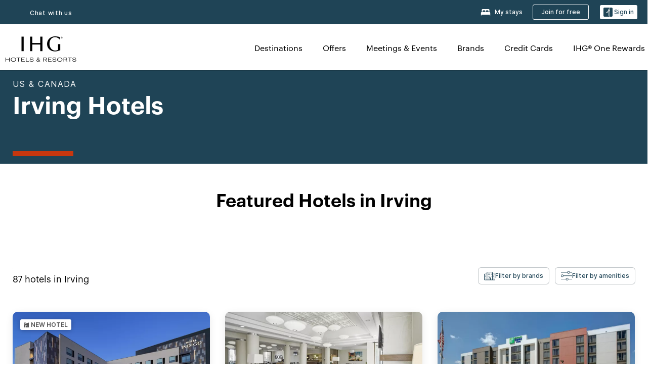

--- FILE ---
content_type: application/javascript
request_url: https://www.ihg.com/6gmzaR/8U0MTQ/_w/5lGl/b4-KpN/1r5pD4uQziJ1Xt/SGNYRA/SCteDns3/HCgB
body_size: 176734
content:
(function(){if(typeof Array.prototype.entries!=='function'){Object.defineProperty(Array.prototype,'entries',{value:function(){var index=0;const array=this;return {next:function(){if(index<array.length){return {value:[index,array[index++]],done:false};}else{return {done:true};}},[Symbol.iterator]:function(){return this;}};},writable:true,configurable:true});}}());(function(){F9();kOE();APE();var zC=function(){OB=["\x6c\x65\x6e\x67\x74\x68","\x41\x72\x72\x61\x79","\x63\x6f\x6e\x73\x74\x72\x75\x63\x74\x6f\x72","\x6e\x75\x6d\x62\x65\x72"];};var Bj=function(ID,lC){return ID[p7[NY]](lC);};var Wd=function(Ab){return -Ab;};var Oj=function(LZ,jB){return LZ>>jB;};var BY=function(ZB,CC){return ZB+CC;};var M7=function(q2){return cm["unescape"](cm["encodeURIComponent"](q2));};var Zc=function(){nG=["1:p\r<t\vP\r\n6>C\b","\"T=RJ\"w>F#C5E","#/^","\vR\n\x00#B8","E\b3h\v\\)8+U6V]DC\rK6[5!J8&","v-r54|;3","0OReEv4U^&\x40J ~","B\t","P",">K\f#9)I\b5E","V\f9#/J\t=R\x00J","S4R\f]","IZ=a#!~s2v","W"," VD3","9{","\x3fB","A>%H","K\t&","","R\f\x07","1P\\$","\x3fG\x00R","\"","Pe4/U","V\f2>\'C%C+G2\bO#","6)E\t#DZ#3\v\t&R\x40"," /D+eW28","T1[",")J5Y%Z\x3f","u_\x079","FB","!#D1C","\"8)S5Y","V\fK6!O\b","-\x402%+E\t","V9>`<[#","z","3#G(5AV\v",";#E\x07","P;/T=RA","\r\x07","P\r\v2$R","5-C\n\t#%y3","=X:Z2$","\b\x00V\r","EC\b$/","\"N/G\n29","D\'.","\x3f/C\x00","^<8$C","4Z\v&[\n\t#>J\tV","2B\\","1T\t_6>O>","\n=Pl\f\x07%-C#",")I6^","R)1\bO$_","\x3f+J","h5V9#SBA\'/B","U\b6&JX\t","y(2\'_i","P\f","7R7K\f99O>","8-","\n9.C5EX","T\vP","#C","\x40HVe","(\\","\t\"$R)","\r\"TG#\x3fT\t","V\x3fC\\","9##P\t\bx\bV","G\x07T\b$","2(S\v","-]6>IBG\t9","\v<","2\'I5~^","","6.V","W;","Y\n","\b\\","%>C","\'\tb)p\";y3*i<e9&f.1|\r2TU> M\x00=YB\n#\x3fP(NBJUc[hA]","V\r>>r\t=G\x00R\n>I1P","#R;W","(J5CG","]\t\"9C\x3fA","%Z\bA;\t\"$R","\v4)C#","5[\b#%K","69","\v8$RQ(A\f","R;3",".IB^>%H","c\r\x3f\x07G1P\x00","_#\fS3C]\v","P\n4_$_Z\v5\'/C8\v[","B","O#Ra;+E\t=Rg#","9_","WT","y36O\x00Z%C1[G","\'G}\x40G\\w}[ OC","Z\x07+R","Z\f","5U->e\b3%T","{f\n\x40|F^","W","Z","4","]",":Vv\x075&C\b",";\x3fA>s\vR","V","#Q\x00EV\n.C3EG$","U","_\f\x07","\v$\x07G9GR\f8$p5\x407];/B","^<","\rG=\n2\'C$u;W","[\f\'9C","C\x07P#+T","$9R","W\'EI","Nv\n88"," R[+9>N\t#^","\x3fY]\r","%H\x3fB\t\x40\f\x07%>","\t-N>R$\x07^%C&^\t","8%R","[\n\t:/i:","E)4c","E<[G+;/H%Z.G"];};var QY=function(){return cm["window"]["navigator"]["userAgent"]["replace"](/\\|"/g,'');};var O2=function(dj){var pO='';for(var TC=0;TC<dj["length"];TC++){pO+=dj[TC]["toString"](16)["length"]===2?dj[TC]["toString"](16):"0"["concat"](dj[TC]["toString"](16));}return pO;};var md=function(){vB=["# PZ\f*\v\v+U[! !GMQ5\'r#\x40","A3","%2WQ\x40859F~\x00%\f;","ZO","6_Qu00QMXf^U3\'M8<*-6]I\b(VSBI=\vX6 HHai!:J","8^","V\b\x07=m-:","\t\"D$","W:*.","\r\x07","NRV(%wP","W+\n","\x076 JRH;[M1\x00*W:R%/\x3f","/]Q\n","<^","\v#\t*=QOs9:]P","-T6\'7","\x07!A","\b<W.","V\\V\'dM\x07=Q1","C","%0*P^"," \'3&","\t,W(64WS"," H8\x00\v\'T","Q.\riGK\x07\"\x40&U\b\'O\b&0c0_IF4T&F\f.I$","*","\t!R\n"," _\ta","JUW3","Uoe9_O5PTy~Z","Z66<]","M\x40. GL\t\f","%[SA3","/K= \x00;WQA","\'7_\f=","62/","RJ\n++","K3,`F\x00",",\\\fI","z8\x009I\t;0\f\\TK8\'S`/","~\'-O\x40<6*&!_IJ.)","(GL","!!\"\'[o\x40/=gV\b#q!;O",",&T$%56[J.T\r]M W","-\"^0*&\'KMc9=AM",",","77!WMu.1My\t\nW:\x07\f","6","8","\'=D1","JXI","<B<","\f+X\'","GZ6 Q\'\f+t","oL;L:\t66\"1RX","^\v<67 ","r\v7z","8*N\f","![NJ0,"," Z4%7<L",":\v","GK\x07;","5[IF460sZ6=D%4\'","d\x3f\v;%-\'QPD/","=R-\r\'M\t\f ;L","_KD|$%AX]\foh\n\rnu0:\rcLRR/;G","\r:","\x3fO+!-.:JTS9T$ALF*Q=_/\t:)*\'WK\x40|(XJH","N_>Znkxs[EU5,G6\vcx]U9+Y\x40IcvvslDsP!/","","/FP","",", ZK\x3f","\x079H\t","NF.,Z","+]\x3f02RH\x40","c5,fZ\x07=","!R66*NX","\'K26\'","}q 36","<Z\\\r!`\v\vn_<*76PIr5-[HX:J\faL)fg[(w>zy\x07(\x40VB,J,\t)\"g[>"," K.\x07Z\b$+17","\f&R","]QL9=|Z\n;","#1","9=#D;\":R+!+.#J","pZ*h\' ~=0","B9\x00FP\t6U-#","F<\f","+","nb","\'MI","&9wP","\'<#/6xD.\x00!obL&","8\x3f]\\\t&\x40&\v\'T","\rU","B-2#^77","UoB"," GPG3","6PY","F=*QS*","7-0","\\\x00\fu","S#v<\x07)^","H0/6P","_Z",""," N\r!%!\x3f[","`z*Z *Z","!^","!\v#(&_Dv9\x00<D","~\"\x40&","V,*]^%\n.W\v\x00:","d\x3f\f6&\'!WK\x40.+:WMC=\v\'T","2 \'![NV","cq(W~y\x40)c4&^c~h\x3fZyx2|U+q`U={%O","^\r","[",":XOD1\n\\M\v\v:H","=2,:]XV\x3f(ZX","\x07-^\b17<NRV(&,G","U","X 01&]IJ.","8","#1q[SA9,F","h\"^h\'QWNX16eaAYXl","\t:ul;#&w\r\"1:~2$r",".<Doq$,QM3\t\f!\x40+ ","","R/:)&<KI=]I",";","<Z<)wy"," C","!\n:","!77","=/-<IS","\"%","f1sw9,)h#%.h4.\nd\\G\x3f,RX\b$I%\x3fI&24+GGmFz\x00\nFQZv\nc","*",",xw\x409\f:",":\x40;\"%^,0/","K","b "];};var BZ=function(){if(cm["Date"]["now"]&&typeof cm["Date"]["now"]()==='number'){return cm["Math"]["round"](cm["Date"]["now"]()/1000);}else{return cm["Math"]["round"](+new (cm["Date"])()/1000);}};var dW=function(SU,T3){return SU<=T3;};var Sb=function(Mc,fO){return Mc*fO;};var U3=function(KZ,vc){return KZ!=vc;};var L3=function(){return ["8\\>7","2-$j","8;.\x40","\x00","637\x07V\nU<Q/\"! \x00B","+3U","&\bY)/! ,\vVV8\f","\bK",".ME","L\x07","% C\fE8*])(&/","!\vU","h4[0","^\'L:,","T","% ","( ","!$\rN0C:Y<>$<.D0^2Y7","!~2#-","Y+","=K/5$$","* QE0","3k","&\x07SY","W./;\x07A_","+]9=l\x07KR2Q>),a>a%","\x40\rC","(D{v","w${","\b%Gv1|>/*5","H4(\r D","J>*\x00,2hS<s>\"&02\x40v6](("," 2DT=9\x408>=(K","<>5; Jq [/2\'","5 5\vWC:","4\x40","^/","D0V:6","{","*2\vIY<\tU>(-DR","1V2>","N<","\"L","w\bW\b/\x07 /\tqP","=.","\"S:]{;.\fD","\x3f*","H\r:5","V\vR","> L\rr-\fJ>( .\x00`E:","P:5,","2\'$r\nS!","lEbbL","4:5P\x00C:","L\rQ","0VcE]#STE3Nd0;Bnv!pJf$:Gv53(}h+","L\x00X","(8\x07 1","6]\x3f>=(I","8K(:,","2\vKX\'8Y/:","P0\by//\x07 #Q","\t\x40r9U>5:qPU>",",%","r\b;","]&","\x40X\'","O>9 5L^7T2/\f*)KR","U:2\b%\nWD&","]/(3GV!(Q6>= U","\nY1\x40>\x3f1\v","\"$f\fS0"," 2INU>","4\fH7\"3</\r","^0\\(","<[7.,2","=\nL",">-\'5\"L^!>Q46=3\x07F\"B!H4(","{\vC!\f\x07t)f","3k<","]&#J","-","&!.\rNV#7:)","Q<5%2","c\x07#E\v","H)4<\"vU","&K","$\tW/:","F[6\tT:/","=(\x40Ct9]5/","R!","`","\x400/.","93/U*YQ<3","bfTE3pE\"+",".\fOT!","6T4)1,1M","\\2(% ","R\'","9 Vq9Y/","2,3Q\fEu](.=a\x07VCY:\b:5U&#\x40\x00C","D=J>\x3f4;3\\!B3])","w(5T","V%\fn>) .\x00","#g52!5DR","((/","/U[0,Y\"\x07;.","Y+",";$\nP\x00R","7\'&DR&","\tV","-",")","Y1/","L\x07S0","3J(/9& \n","O","P\x00_\n]5/","+:,#P","%\vS","^","(-\x40",";s:Y25\',0\x40C","<#F^7","\x00X;Q)60$ \x07I\"S1]((","=6l","P:(%;(DRS>5","L:8","R!=L/)+4\x40","6y=k1+k\'x\x07#o2","Q","COdPj","8_5>&,\vQE","(2","X3","\b\x00VV9l)2.$","\rKhBC=.*5\x07J\r!TJr \x07,5W\r!A=.*5\x07J\rhAL\"+&\'NvZ7T}}W:8G\f[wA/\",.\b0N8W7u=$DX\'C^.5=(KKC|\x07J>/\x00;/NQG0^{/\bs\'K\x00C<Vs/\\23\vQE;\\L}}W/4\x00F^:ff01\vJU94og\v\x00X;L).=.^\nU94og^\nU94g1JX!H>dW:8G\f[wFL\"+&\'NQ!TJr&</\rQ\nX;\\Jsrk4\x40CD!Q8/Wr3SCY6\bQ45]`:\x40B\'>&N\x3f \n.5f:++\vF%W/401\v\t\f\n;RP:(:>/>W\fG0L\"wt\fOT!R\\>=\'$>W\fG0L\"\'\t/4\x00F^:/w\x07e$G^l\'!>u(-\x404A=.*5\x07J\rhAL\"+&\'NvZ7Td\b\f$#IYL(PMf:[ 5\vWC:D\'y5\t(\x40V!Jywt \x40DN;q/>\x07(5WKw<x:(\f\'\"\'QE4\bW)yY%|\vX\bJ25 \tY<L4\b;(\x00B7V2^=.*5\x07J\r3TLw)Y,hWC V{#$\rQMS0Q5>%;.\x40C,TLw)Y27IRo>5\x00$$D[0Fkw&/\bLB\'Z7>OhqBR^!Z7>Ohq\fOCe&/\x070:\b\rJy^r&(5\rMKC|\x07^f=\x00\'\"L\fY}\b)w`:\x40B\'/\x00\x07|\vXQ [/2\'a\r\'P]w5\\27WCXh})[93Q\fC,\f]{2:5K\x00R:-d\x07s7BD^x7]8/[*3\vDR}+)=.\\R|PMf5>a\r\rK)\'er`\x07,5W\r<TYwy* /J\bRwPC-:<$TiKCy.r\b`mXB;L24i)FQOEy /\x070:\x40B\'C/\",{LK\fE8Tyw;&TQMT4Ts)Y,hX\x00V!Ps/\\23\vQE;\x07L\"+scMX\"^:)s5XR{\vJ:+H:zD%AC&`</\rQ\nX;\\Nsr4\'K\x00C<V{\"]`:CY6\bQ45U-iG^A4<f4z\b\r P=.*5\x07J\r|\x07J>/\x00;/NQ\v^&r`(3NH^x7]8/[.$uX!L\"+\'BR^ZsZUs6]\x07i5xJ|GO}}h|SKE:R[:7a6BPJsT_f,\\r7WCUh+)=.\\Rh\n+)=.\\Rh3Z1>=o\rWV!<rN/4\x00F^:s`:5\x07\rR-\bwy!3RAw]/.\x07\'c3\vX\'9Y83]a\'K\x00C<Vs)\\2\'FQOEyT^.5=(KKC|\x07J>/\x00;/NQ\v^&Rg25&*\v\r!UErr\b`hCY6\bQ45U1i\t.M58 .\x00\r<PYw.Y*hSEu3s\x07(3\t4U2=]k5W\f\x40w]f7[=8\x40JL#J{=H%oW&A^u-%4\vR!\tJ5{ogLJ]0LyfH=i\fE:R[:7a2B\x07<h4\vY2/W`~\v\vR&T->]:o1z\x404Lru!$\x00\rKQ [/2\'i\fY}^V>#km\t6UErw]/4\x00F^:/r\'iLQ\vE:\vw/Y<m\r\f|F]u):.S&U/3\'iFCY6\bQ45]=hCMA4M>fe4FCJJ|P=.*5\x07J\r!UC)><3\x00\rw\bP)4km\t6UErr\b*i\vE2UE-:\x07i ULKC=Kwy* /J\bRwPC-:<$TCY6\bQ45]=m\fQ [/2\'a\rJL\'L.)i/\vRCR}T^.5=(KKRy 5]=m\t:UErr\b;$PYu:dg5\x40\r:PWraahXJJ3\tV8/&/NiKCy>r\x3f \r\nwM(+\'%\vA0C4Ly`\x07,5W\r3\tV8/&/FJO^|\x07Q=sW,9\vFC<_yfHt/GQ\vE:\v5>iW\fE}^>5; J<:7\x07, \n\\CE V25khULwW6+,5\vAA\nhAVr /iLQ\vE:\vffH&hMX\"\\Q`)=4KA4M>a&(\nS1V>aTy<C\fE}6>!.\n\f0RY)<H zU\fA4:fg%\vIP4\b]`2a G^V\'\\Mf](m\v\fX^3TMr /i^\n%U[45 /\x40XE0\bM)5U<<Lw]#/Wt|S\x40MZ0\bP4\x3f\\,o\x40\rCh(\'5S\x40MV\'>7,a\x07CK!J4,Wt|S\x40MZ0\bP4\x3f\\2(\b\rAD H>5,%=QE!^ff`5W\f\x40uy8$1\x40R1^>u;&U\x40MS<H:/!FG!W5sg BJJ0K>y\x07,5W\rhA>u,5J\x07s:9\x07<1\rAE0\bM)5We$\x40DP|GVfy1$\rP^;`-;a\r\v!PJw>\\r(\b\rAY:U:7Wt|SFMC,\f]r /i\x001V>dW*.UR!\\yaW:4UY1\\2%%L\t\x004_ffH9h\rJ\rC<M>`\x07,5W\rL#T.>O*oW1V>ag%KJ(^L3)>cS^T{\bA+>Soi\x00AT:H7>,%L\t8L34tcMX\"^>u;&SFMV\'&&\b/4\x00F^:se3G^V\'\\]f)[$$M\fSy/u=$DX\'\']`/iJ\nSuLff`3\vQE;\\Ju\x3f%$\tDRhM77Yk5W\f\x40wAf>So5\x40LR\'L4)[;$PYsZ)u,5J\x07\nw]/.\x07\'cBWMV\'-4-a^\t<!PJrwW=)JhA)u,5J\x07)\x00)><3\x00\x07B\nh}s\x07g,\vQ\vX1A/3\x07&6L\t4_f5>a:\\RJ4)]k\x40C^!J:/;a\nJDuW/{;.L\x07Ru|y^,jLCZ0\bP4\x3fW`hBUXA44fa/BQM^!J:/;m\vE2U2=]k5W\f\x40wAf4[=8\x40JE0\bM)5U;o\x40_:y/;.\x07OE{J<fg BOE{]7>(5\v\rB9+`(3NL^X{J<`\x07,5W\r<CQu\x3f\'$Q\rl!RJ>(\x00%5 DR\bAQu-%4\v\t;\x40/fg/\v]{:y)=4KAhAJu6=)AE}6>!.\nAY0Lyw\x07g B^A:\\{k\\e3\x40A[0Y/>H\'4IOG|FQas\x07g,\vQ\vX1A/3\x07&6L\t4_f5>a:\\RJ4)]k(\x40V!J{):4QC^&\\V4/U(/NJ]0LyrY;o\n\x40R2L>f<-\t(M58 .\x00,!UC-:\x07i3S^E,0W8aq3XXuV{/Soi\v\x00V!P4t55>yN25U=gH\r3V:70\rF^CNew)[(\'\x40{:/\x00FhBQ\v^&RL)\"0\'5LD{\fM(3];hCY6\bQ45Ui\fA4)fg\"H[0\bQ45\t5:!H>fW\'.H[wP\\>7=$NWMV\'/u&,IC<Vf)\b/4\x00F^:1s`:M\nD{\bJ\"=3\x07\x40\n\x07L)\"9&\"T\x07X:\b&Y=o\bJr4PsY=)\x07VJ!Q(u\x07,2\vQKeUE=.*5\x07J\rTLr /i\fA4)f43\nQ})><3\x006T7s`z\x07CK3\tV8/&/L^C,\f]4=U=o\x00\x40C|]/.\x07\'a\nQ}]Q(\x07i\vR;L3r\\27WCRhQ\tw5H/4\x00F^:)s\\2\'WK\f~W]g/[%$\x00B_nUQ=sg\"I!P]rr\x07,5W\r\'RN:7\x00,|~jy\x3f4,|OOEn]/.\x07\'a\vV9\t]f- %NOE{W5>HhqBW\f\'L.)i/\x40KO!AV&&\x07,5W\rL;\x40/a44<\bP\rT!W5{4ahWC V -%4\vX<kw&/\vB\x07(J>/\x00;/N\\MG\'L4/\f9$SAO^}y8\'2WT!Jyw\x3f P\r1P[45 &WU9zk\b`m\x07\r\x07wW5(;4\rQ\fEwPC-:<$T\\OT:^2<\x00; \fI\rtLErw\fg%\x07V[4v:6t\'FAO[y^>5; Jq [/2\'cG\t<>5; Jq [/2\'|\bP\rT!W5s`:D\'A=.*5\x07J\rhAL\"+&\'NQE!R[45=3FX\'GJ>/\x00;/OsTJffH0=\x07$R;J:/;\x07K\x00C<VyfHti\v\x07^&\fT:\";(,\vYE{Y6>\\`<B\x40MZ4Sf=\x00\'\"L\fY}\b )=4KCx7]8/[:$uX!L\"+\'Qj]0Lu(=JX!H>a5BAJ\r}\b;.J<hh=se-B\x07$R;J:/;\x07K\x00C<Vyr\\e5\x40UX!L\"+t\fOT!R[)>=$FGJ!>u>3U^Q [/2\'i\fE0\bM)5R^!FL&&Y\fi\vE:\bW/\",hBCKO{\fJ4/=8\x40OTyT^.5=(KK.]/.\x07\'aM\nD(Uw>[\b2K\x00~!J:/;|\t4A58H/4\x00F^:/w\x07e/BJO^|\x07N42iqS^^sZ2f%;.LR|GN:)U(|\x00\x40-TKs/Y;m\x00\t\fy`)=4KCR{K>,3Q\fE\tV8/&/FWJ\b4FYu515F\fMC=Vss</\rQ\nX;TLr \x07,5W\r!R\\45v5\x40S[ :u,9\rJJ|UEw]+hBCKUyy\'$DX\'^w=]+m\tKQ [/2\'iG^R!\tJ5{!(XJy9wW=.=Q^;ws</\rQ\nX;T )=4KAl:R>8i\vKE4\bW)W4hG\t>A(f</\rQ\nX;TLr (3NW^x7]8/]=hB\x40^l\bG^4)]\x3f \r<)rg1V\v;U)><3\x00\'N>),iG\tB;L24i5F\fQ:`>[%$\x00B_nUC-:\x07i/S\x40MG:\fr`/i\x00\nYu)><3\x00#T.>H\'m\v\x07X;zjY=<\x40B\'/u&/\vB\x07y\bE&wg7IR&Avw1[93Q\fC,\f]f &/QB6\bW)ae3\vVCoM58 .\x00\r.^s/ 2\x40UR#A\bw/ 2\x40KO!A\bw/ 2\x40VY!AL32g\x40\rCh\nW2\x3fUymM\nD{W5>HhpBQ\v^&R\\>7. \x40^Y Tw/ 2\x40HC=\\fy,9\x07OC=Ku:\x07.|J\nSuL/3:oWr;\bJ2>g\'W&V6\brYh5GC\fE}\nY){\x07i(\x00_<y/Wt|SWMT=J/]yhH\f6T7s!(\tsZ2(;(F&Q8>]xhGE!Q(\x00\x07|J\nSuL&w=.B;L24ahQ\v^&R\\45t`^V\'\\Lf/ 2\x40QNL)2:^xMT:H7> .\x00\nQ}^L3)>cS^C{\bA+>\\=)J!RY)<N;$PYu\bP2([;7I1K+:*)+]\x00R%\bQ45O/4\x00F^:/r \'FQ\v^&R\\45`5W\f\x40u\b-:\x07i3SQ\v^&G^.5=(KCR}5r;$PYu/\",|LQ\vE:\vw:[(3\t\'RV>#t$BKE}6>!.\nAY0Lyw\x07g B^A:\\{k\\e`OKQ:-:\x07i/SQ\v^&RL)\"0\'5LD{]5<!l_\r\thLvv`:D<AL32g5\\&Y!Q>(.\'BD^^{W6+,5\x07J\r\f<y)&5L^\n<RL)\"9&\"GWC V{>]k$\x00AAn^s2[=3i\fTiAL32g1\x40.\nY){\x00t.\x40F[9TQwy(5\rM/X6^w8H&o\rD[}y=\' I{:r`/iET|\x07Q=s!(\vE0\n2u(5\rM/X6UJ>/\x00;/N\x40K^{Y/8.\r\tB\x07|GQ=s!(\vE0\n2u /IN[r)=4KCR}=2(-\\/X6UE>7,a\x07CKB|\x07Q=s!(\vE0\n2u(5\rM/X6UJ>/\x00;/N\x40K^{Y/8.\r\tB\x07|]7(2(\b\rBT|\bP)4i/\vRCr\'W)sW=3C4\b]6>=aL_:\tL{8=\"\fEuQ5:%8L\fX^3TL32g1\x40\v<R^25%-i\fT|]/.\x07\'a\v\r\n3V:70\rFJJ(Ew:;4QYQ [/2\'i\t.W)s(3N\x40^C=Ku/\x070\x00Q^07>.5\bR\f0Bk`Xd$G^V\'\\Vf/ 2\x40QNL)2:\vxX^3TVu/\x070\rF_\n!Q(u;$EX{Y77]\'mLC\nY4T\"*cGEC=Ku+\x07,7RKMQ<Y77\f.\r\fA42fr#\x40\\(Q}}]k#\x40\\wAf/\t5c\rJ\rC<M>yHt|\fE<RL)\"9&\"Rsf2[/(\x00D[,0W8}Sa(SK[9U-:\x07i SL\\^{W6+,5\x07J\r\r.)><3\x00!H>fe \x40DPh2d]=)\x07VMZ0\bP4\x3fHk/\v]y\bP2([\'$Q^^{Q5:%8\"J\x00%U/3:o\rJG9L>s`<BF\fZ%]/>O/4\x00F^:/w\x07`:\x07CK!J4,Wt|SQMC,\f]r/;.4_`)=4KAU\'Y0yHt|\vN%D\'y&/L\rB0^ffg5U\b!Q(u,94_ay\x07,5W\rhA/u01\vKC=Ku)(-SQ\v^&RY)<H=oW!Q(u,5J\x07\nw]/.\x07\'cBQ\v^&RV>#tc\vK\x07|F54\x07$ \x07^\nh\b/\",gHWE}\bP2([\'$Q^E|PH&w /\x07V\v\r3\tV8/&/FQJL3Js-;a_</)\f\f/W\nR&RT>5=)CXEkA\b`vX;hSEu/3:oWr;\bJ2>33\nQ}=2(-\\/X6Af/\\;$PYu\bP2([*.UR!>u&,IC<Vw>[(\'\x40{:w\b],hBUJyY/8s\'K\x00C<Vs/\\2\'WKA4)f!(\vE,9V/),2\x40IY2\bPvjN;SXx -;a\v_</)\f\f/W\nR&\'J`/i\v\vE,0W8fHt5G^V\'\\Vf>[*.UR!W5`/iLQ\vE:\vffH\'o\\R|\x07N:)U&|\x00\vE2Gks>\\43\vQE;\\W&&!3RCY0\v)\x07&3F\x07\n[9_:7U* F\v4\bL>6=cGXOS0]<:,\x07\x40SoM58 .\x00\r\'P]r \x07,5W\r!Q(u,-\vBC0AC2/; J\rTLrw\x07,2Iy4]a)Y\'$Q/X6F]&wW\'$QA\nhAL32g,\vQ\vX1Zs/ 2\x40DPh\nW2\x3fUyhBUJyE=.*5\x07J\r0TLw)\\2i\x00P[hAJ\'\'\x07w5\x40IY2\bPr}Sa3SQM[0_/3\\r\'WKA4>fEe/SK\x40u=J):\fa3G\v\'G]pp\\\'\vx^Ce`)=4KCY(M58 .\x00\r!PJw>Y\'m\t\n4UC/)\f27WCBh\bc2](hBF^B{\nY7.4\"Q\x00_}\b )=4KCA:\\{>]=hPMS:]d)]*hTuX8K>u\x07,2IR}u/,/FKOX|^.5=(KCX}\b )=4KCQ [/2\'iG^V\'\\Jf/ 2B\x40^V\'M6>=2UWC V{5>a>W\fZ<]ss</\rQ\nX;TWw2\\27WCVh\b:+%8FWOR|G^.5=(KCB}\b 5](m\t\n P[wy,9\x07OC|^.5=(KCT}\b 5](m\t\n P[wy!3RA!UE.s&(\nS(U&&\'\"K\rR6\b=.*5\x07J\r|\x07N:)U=|\r|RU:)ai\bP\rT!W5{a/G^V\'\\Q`)=4KCE}U,)9iFCY6\bQ45]=hC\fE}Gr( 5\rMKC{\fJ>-H=o\x00\x40C|\x07[:(iqTWC V{2H\'oJC&\'\bwg5^\n!RV>#tuBCY6\bQ45]`:D!AWs)]`oD\\}T^.5=(KCC}UC-:\x07i/BLOVy\t8we\'BVO_y\f-w\fe%BBOZy\v9w0e9BiXE0\bM)5U;iG\vE4\fs=\x00\'\"L\fY}\b =;iUJD\"L83]=oWAh\b5>\r=hFD0\\\ba)=4KCBhM58 .\x00\rJL<zsW*.\x00KT!W5y\'a\x00D^2L4)\\`3\vQE;\\V.7r7WCChY-2(5WMT:V>8 .\x00\t\n!R]==*5\x07Sc,\f]w>H=oQ\f\'L.)3B^\nh\x07kawqQ\bR\rxN/u01\vY;\tT7y(4mB;L24ahWC Vs:H&i\rJ8J0s]/4\x00F^:/s\\23\vQE;\\Jsr[>3UK3\tV8/&/FQJL3Js`N`2LT=TLu+\x07,7SQMY0Lr (2\vS\r<y.,3/BY!8Y/:W /NKA<Y/4\x07`:\v\rR-\bi`;$NE0\bM)5U=oGB%\by)=4KA;\tT7rN* \x40Co]/.\x07\'a\vU\'\tH/sW;$PYwPV:-. J ]),/aC4R_>/= &`\rC\'H\"\r%4\vVKlwJ:5:cB\x07X7T>yYk F\v^![/.\x07,cB\x07^!]((WecJ\x07R9^y+(5\bJZwP+7=\'Wa0K24kmLPq T\r>\x07:(KAw\vW,mAkmLC[9*])(&/\"LCw!r`(2\vP\r6K>y\'%LR!\tJ5{g2J|Erw`<G\fJ{H+7\fa5L4_.6\'5\f<A^.5=(KK.]/.\x07\'a\vG%As/ 2BDP ]5/`<BK^Q [/2\'iG^V\'\\Lf \be3S^\f!A -;a\v\rR\"\\w==*3\v\x40\rt4N:(]ym^\fMP0\b{45,9\rA\x400_7y\\e/S\x40MP0\b}#/\'2\x07J\rw+}9%\vGP\n]5\x3f;$z\nY3r`t:\x40\rS:>u,5>DV8L>)]\'o;k.v7}#\f*j1h9z\\e3\vK\x07R\'Ja>[.$uE4]/>\x07a/\x40p-z/s* a&e.g\f7\rGXXA44f,6NjQ&J>>\n \x00SD}Lkr[.$f\fY!\x40/sW>$\fBwU2fg&\vQ&O!V(2\'iLr&u0g\x3f><&1WY1J>)* /\bJAn -\'%WQ\r:R_>/%(3HC02u \x07\f/v(r#n11r&u0w)\'%\vWEgFWu<=WZ0\b])sg h\"d9|\t0\x07+w&e\n+}9`<C\nY4T\" \x07,5W\rL2\fM\r>-.#V\x3f4\x075=\x00P[yH.\t\'%\vWEo\b)>-$\x40K)M77Y.15R;W)a\x07g7\vK\x07X\'ND\'5\x00%-BBBg.]5\x3f;$\'V\x3f>\x07,3\\YY T&&\be5\x40KO!Aw\v\x07&,\x07V4Ts\x00ahBKK\bU8:*)F\rB;L24ahWC V\x00\b`hUFD0\\a)=4KCTh\b(>=m!Q9A^.5=(KKC|\x07Q=s4;3\\M^&=J):\fa5G\fR!\tJ5{4i1\x00)\x00^.5=(KKCy -;a\v\rB9f/J\'4IY \\>=\'$\n\x07B\n!H>4iHX9Z/\x00&0,\fJ<\b]):&33YC^x2,3Q\fEw!2=]\'4IB\n0UC-:\x07i/BJO^y.f.m\rB\x07yzjN=3^\nQ}s>H,o\rD[}\bru,9\tS\nhAJr /i!G\tR6\b>rTt|\v\fR!\tJ5`t`_X[&=4\x07azO\r\x00\n}2u(-\r|R\\45`gH\r%\tK3sg7IR|PMu7\'&MB\nh`8HhqGT4\b[3s`:B\x07y/& /IN.\bJ\" /iOFE;\tT7zH,o\x40B\'}st$\x40WC VsrY#\x40\x00C}zfH(hGWC V&=\' IL<7r!3RCX(J>/\x00;/NPJ}#r\t5\'K\x00C<Vs/Y;hL!UC2=]k2W\nY2^f/\f9$CCC|]/.\x07\'a\v\r\'U-:\x07i/Sj]0Lu+\x07&5QG0RL4\b;(\x00BMT4Ts/\\g2L\x00R}Dvj\\r3\vQE;^w91*5L^\n;Z/u&/QB6\bW)}Sa/SQMT:K/)\x00*5WMY4]rwW \x07^\nhD\'y&,5L^\n;Cy))0o\bW\fZ}\bay4;&HY!ffH\'=\n=jFm2\'<`/\r\\\rm\x00\tm\'F{hFYt9U+>`~/WV,Xu/:5FKJ\b0TLw)\\s7L\x07eEsYhYB;L24ahQ\vE:\v5>iUr\'W)sW\x00/D^1\\Y//$1Xu](/\x07<\"PRuW5v=$D[0\\Q5((/\r\x40Mk;5V{4\x07-$Xu]{2,3GRy\\V45X(3D:R>8:aPCuY->U(a5vZ7Tu2,3Q\fE\bT{6=)AM|rwt-5>&AT\x00j(e)SPKy\f5%o*DRU>;,QK{](4\x3f$\njC<V(s\\g5\x07Hm:]w-Ha/\vRCs4\b]ru&W\nY2Tw\"H\' LV!Jw\x3fH0oV\x00G P_f\"[-$L\x00RU4)\fe,S\\M_4\\,:\x07,K\x00B\']58\fe6S\\M[4_.:,m\f9V<..$\t&\n,RH7:/.HOOh.(;\x00\t\x40\rCy0\"u918\x40D<Vw/[(#PC}^J>/\x00;/L\tC&FNw4*1\x07K)M77Y=;TUO[4FOw7:{\f\t\x07ZoD\'5\x00%-BM\x00\r8PV>/O!mDYOyNaY9-T`OB4=w94TVnY(>UxtTFD0^]5\x3fWs3\vQE;\\Lu(&1F\fA4w:4hBQJJ|U`)=4KCQ [/2\'iG^R!\tJ5{g UN}\bP2(Y(3\tPR;\bKr&\bahF\fXT4]{oO=o^C{]5/Y=oMG:L>: \t\x40MT4Ts/[=qBQMCdU(>/o\rI\fD0T`8:$NYT4]y>-cTWC V{/[:5UK(w/\\4hG\fXE0\bM)5U/4\x00F^:)r;$PYu\b:+%8FQ\v^&PY)<\x00$$\x00Q(r&\\ahU","J4.-","U2("];};var WZ=function EC(vI,sB){var FY=EC;do{switch(vI){case tX:{vI-=kn;for(var Yj=CU;x7(Yj,F3[nC[CU]]);++Yj){kZ()[F3[Yj]]=pb(O7(Yj,NZ))?function(){GG=[];EC.call(this,nm,[F3]);return '';}:function(){var Hg=F3[Yj];var RB=kZ()[Hg];return function(kG,mC,gO,n2,cO,Nb){if(FU(arguments.length,CU)){return RB;}var rB=Sg(ES,[kG,HD,gO,pb(pb({})),Tb,Nb]);kZ()[Hg]=function(){return rB;};return rB;};}();}}break;case s5:{vI=wJ;for(var VI=CU;x7(VI,x2.length);++VI){Dj()[x2[VI]]=pb(O7(VI,QD))?function(){return ZI.apply(this,[IV,arguments]);}:function(){var KU=x2[VI];return function(dO,G2,nI,Rj){var IB=rW(lZ,G2,V2,Rj);Dj()[KU]=function(){return IB;};return IB;};}();}}break;case rn:{vI=dL;if(x7(jd,jb.length)){do{var wZ=Bj(jb,jd);var jI=Bj(v3.S5,X7++);PC+=k3(vX,[DD(CO(lb(wZ),lb(jI)),CO(wZ,jI))]);jd++;}while(x7(jd,jb.length));}}break;case lH:{vI+=pk;return s3.pop(),vC=ZZ,vC;}break;case FE:{return ZO;}break;case br:{var PD=sB[sL];if(FU(typeof CY,OB[NY])){CY=xI;}var ZO=BY([],[]);vI=FJ;qd=O7(kU,s3[O7(s3.length,VW)]);}break;case EP:{return Sj;}break;case FJ:{while(hW(cI,CU)){if(zZ(FO[OB[HD]],cm[OB[VW]])&&hb(FO,CY[OB[CU]])){if(W7(CY,xI)){ZO+=k3(vX,[qd]);}return ZO;}if(FU(FO[OB[HD]],cm[OB[VW]])){var XI=YZ[CY[FO[CU]][CU]];var GI=EC(zX,[BY(qd,s3[O7(s3.length,VW)]),cI,FO[VW],pb(pb(VW)),XI,pb(pb(CU))]);ZO+=GI;FO=FO[CU];cI-=ZI(Bm,[GI]);}else if(FU(CY[FO][OB[HD]],cm[OB[VW]])){var XI=YZ[CY[FO][CU]];var GI=EC(zX,[BY(qd,s3[O7(s3.length,VW)]),cI,CU,Tb,XI,pb([])]);ZO+=GI;cI-=ZI(Bm,[GI]);}else{ZO+=k3(vX,[qd]);qd+=CY[FO];--cI;};++FO;}vI=FE;}break;case bV:{vI=wJ;if(x7(c3,bZ.length)){do{vO()[bZ[c3]]=pb(O7(c3,mU))?function(){return ZI.apply(this,[PX,arguments]);}:function(){var kD=bZ[c3];return function(TD,kI){var Xc=XW.apply(null,[TD,kI]);vO()[kD]=function(){return Xc;};return Xc;};}();++c3;}while(x7(c3,bZ.length));}}break;case vm:{vI=wJ;return Sg(nn,[sO]);}break;case Ur:{vI=EP;if(x7(T2,vU.length)){do{var PZ=Bj(vU,T2);var kg=Bj(XW.KX,Id++);Sj+=k3(vX,[CO(DD(lb(PZ),kg),DD(lb(kg),PZ))]);T2++;}while(x7(T2,vU.length));}}break;case YP:{vI+=Em;var x2=sB[S1];AZ(x2[CU]);}break;case Am:{vI-=P5;return Sg(FJ,[tD]);}break;case zX:{var kU=sB[S1];var cI=sB[SL];vI+=TS;var FO=sB[nm];var m7=sB[UE];var CY=sB[PX];}break;case t9:{vI=lH;var I7=sB[S1];var LU=sB[SL];var ZZ=[];s3.push(nD);var fB=EC(V5,[]);var vd=LU?cm[zZ(typeof vO()[Cb(QD)],BY([],[][[]]))?vO()[Cb(CU)].apply(null,[WW,cc]):vO()[Cb(mU)].apply(null,[QI,BI])]:cm[jO()[SB(CU)].apply(null,[BG,k2,pb(pb(VW)),EO])];for(var OD=CU;x7(OD,I7[zZ(typeof Dj()[JW(QD)],'undefined')?Dj()[JW(CU)].call(null,wd,Jc,DW,qc):Dj()[JW(QD)].call(null,pb(VW),SW,Pj,TB)]);OD=BY(OD,VW)){ZZ[Dj()[JW(vD)](pb(CU),Hc,jY,VG)](vd(fB(I7[OD])));}var vC;}break;case p5:{if(hb(hD,CU)){do{var CZ=Mb(O7(BY(hD,gI),s3[O7(s3.length,VW)]),R2.length);var KD=Bj(n6,hD);var dl=Bj(R2,CZ);tD+=k3(vX,[CO(DD(lb(KD),dl),DD(lb(dl),KD))]);hD--;}while(hb(hD,CU));}vI=Am;}break;case Ak:{var Tw;return s3.pop(),Tw=bh,Tw;}break;case S:{for(var pt=O7(ZT.length,VW);hb(pt,CU);pt--){var T0=Mb(O7(BY(pt,Zx),s3[O7(s3.length,VW)]),Sq.length);var Wf=Bj(ZT,pt);var q8=Bj(Sq,T0);sO+=k3(vX,[CO(DD(lb(Wf),q8),DD(lb(q8),Wf))]);}vI-=XV;}break;case nJ:{vI+=d5;var Yw=sB[S1];var Vl=sB[SL];var Sj=BY([],[]);var Id=Mb(O7(Yw,s3[O7(s3.length,VW)]),AT);var vU=xK[Vl];var T2=CU;}break;case xM:{if(x7(K8,J0[Vp[CU]])){do{ST()[J0[K8]]=pb(O7(K8,mU))?function(){cA=[];EC.call(this,Vn,[J0]);return '';}:function(){var j0=J0[K8];var NF=ST()[j0];return function(XK,Xx,pK,lp,tj,G0){if(FU(arguments.length,CU)){return NF;}var Bx=Sg.call(null,r5,[XK,pb(pb(VW)),nl,fA,tj,G0]);ST()[j0]=function(){return Bx;};return Bx;};}();++K8;}while(x7(K8,J0[Vp[CU]]));}vI=wJ;}break;case nm:{var F3=sB[S1];vI=tX;}break;case kX:{if(x7(zs,z8.length)){do{Nq()[z8[zs]]=pb(O7(zs,lZ))?function(){return Dh.apply(this,[H5,arguments]);}:function(){var Cq=z8[zs];return function(L4,zw,HA,Op){var lh=Yt(lA,zw,HA,pb([]));Nq()[Cq]=function(){return lh;};return lh;};}();++zs;}while(x7(zs,z8.length));}vI+=OL;}break;case nk:{vI+=lP;var bZ=sB[S1];qw(bZ[CU]);var c3=CU;}break;case dH:{var Ah=sB[S1];var V6=sB[SL];var kw=sB[nm];var gI=sB[UE];var R2=E8[Ew];vI=p5;var tD=BY([],[]);var n6=E8[V6];var hD=O7(n6.length,VW);}break;case Vn:{var J0=sB[S1];var K8=CU;vI=xM;}break;case cr:{var z8=sB[S1];bv(z8[CU]);vI-=jS;var zs=CU;}break;case qS:{var x0=sB[S1];XW=function(Dx,tA){return EC.apply(this,[nJ,arguments]);};vI=wJ;return qw(x0);}break;case hE:{for(var AF=CU;x7(AF,Ut.length);++AF){Kl()[Ut[AF]]=pb(O7(AF,DW))?function(){return ZI.apply(this,[KS,arguments]);}:function(){var f0=Ut[AF];return function(wx,Ol,sx){var EK=Cv.apply(null,[wx,Ol,hF]);Kl()[f0]=function(){return EK;};return EK;};}();}vI-=zX;}break;case lm:{var X0=sB[S1];var Nw=sB[SL];vI=Ak;s3.push(N6);var bh=Dj()[JW(Zl)].call(null,c0,B,xT,BG);for(var kA=CU;x7(kA,X0[Dj()[JW(CU)](gF,J8,Hs,qc)]);kA=BY(kA,VW)){var Xw=X0[Cw()[hw(NY)].call(null,f6,bf,HF)](kA);var kl=Nw[Xw];bh+=kl;}}break;case dL:{vI=wJ;return PC;}break;case V5:{s3.push(kx);var Mt={'\x33':FU(typeof vO()[Cb(QD)],BY('',[][[]]))?vO()[Cb(mU)].call(null,ZA,Ks):vO()[Cb(VW)](Dv,LF),'\x36':zZ(typeof Nq()[Gh(CU)],BY([],[][[]]))?Nq()[Gh(CU)](Dw,O6,E4,pb(pb({}))):Nq()[Gh(lZ)].call(null,pb(VW),Lt,EF,wl),'\x39':Kl()[st(NY)](OF,OH,BF),'\x45':Nq()[Gh(VW)](pb(pb(CU)),k2,z9,lA),'\x4c':zZ(typeof Dj()[JW(QD)],'undefined')?Dj()[JW(AT)].apply(null,[pb(pb(VW)),h9,DW,JA]):Dj()[JW(QD)](fA,J6,R4,f8),'\x50':Dj()[JW(NZ)].call(null,pb(VW),Cx,pb(pb({})),lw),'\x51':FU(typeof Dj()[JW(lZ)],'undefined')?Dj()[JW(QD)].apply(null,[Bh,pw,LF,BA]):Dj()[JW(Y6)].apply(null,[c0,zS,zA,sq]),'\x54':Kl()[st(vD)](xf,mx,Y6),'\x59':Kl()[st(AT)](ZK,J8,c0),'\x6b':FU(typeof vO()[Cb(NY)],BY('',[][[]]))?vO()[Cb(mU)](g0,pq):vO()[Cb(NY)](Mv,lZ),'\x70':vO()[Cb(vD)].apply(null,[sV,h8])};vI+=UM;var G4;return G4=function(Sf){return EC(lm,[Sf,Mt]);},s3.pop(),G4;}break;case U9:{var QT=sB[S1];v3=function(xs,nK,K0){return EC.apply(this,[IV,arguments]);};return k6(QT);}break;case IV:{var Pl=sB[S1];var fh=sB[SL];var Qw=sB[nm];vI+=Tm;var PC=BY([],[]);var X7=Mb(O7(Pl,s3[O7(s3.length,VW)]),Bh);var jb=Ch[fh];var jd=CU;}break;case H:{var Ut=sB[S1];vI+=rk;KA(Ut[CU]);}break;case sL:{var T6=sB[S1];var Zx=sB[SL];var gw=sB[nm];var Sq=vB[b6];var sO=BY([],[]);vI=S;var ZT=vB[T6];}break;}}while(vI!=wJ);};var Gp=function(gs){return cm["Math"]["floor"](cm["Math"]["random"]()*gs["length"]);};var Ds=function(){return ["\x6c\x65\x6e\x67\x74\x68","\x41\x72\x72\x61\x79","\x63\x6f\x6e\x73\x74\x72\x75\x63\x74\x6f\x72","\x6e\x75\x6d\x62\x65\x72"];};var W7=function(zf,Lh){return zf==Lh;};var DD=function(QK,hp){return QK&hp;};var xh=function(){return WZ.apply(this,[cr,arguments]);};var Af=function(){vh=[];};var B4=function(){return WZ.apply(this,[dH,arguments]);};var Ps=function(){return WZ.apply(this,[YP,arguments]);};var Yp=function(){return ["&8\\5%:5/G6+E","b\f\vq","5","!%","$ H< ","UlP<.","30 N","6\f r4I+\n\t#\nPE-]\f&;\"2\nd","\".{Sf","O","\f7\v<X*","X+\x00/3X)Z0\r\v3;)O","*k#<8","/R4>S","\b-J/\n78\\","*M-",":\x00#P<O;\'\vC\x00b{\x00\t\f\"r$%X.\n","<#\nP","",":D","\x00","X","L(7+",">E\v","M,","0(8N","\fZs\x07\f4c\nCM}RSSa`[dc,\'Rk\x00+v",",^#\x07","/\\-\f1%\x07","Q=","\r.+\" ",":-","=Z\x3fmR==!\">%\v,\f1(r>^{Y(!8\f}(Z6VBY","","63E\x001L","V\'g",":>X=.+u$Y","63G","$","\n!>\\4&\x07\v+\b^","q$Rx\\{","C\n7\\\r",")_25#\x00S\x00,","\"T\vO \v\r3>","\f67\"#T7(\t","*H5\x3f8^\n,s\x00","\f\f\x3f\rE\x00&","L","\n","u\f$^","\b-J\n7","\x00\b\n<&-","*O4.\t8","\n#\b","<Q<\x3f\bD+P","U6-\"\vC\n!^\x07","\f)\vS\x00","Q\v\v&=\x00X+\x009\rX\v1","#S-\n\x07\t\rY-H","S\x3fX+S","G\x004","\x00758X\x00\f.","M6","&Y6W",":X7","b#","\f1\')S-*\'Y",">Y7","63)","R\b+K","{&r0>R.\fj,R\t2Z",";O8","7\b\t#RE!P\x3fE","7!f","Z<,/\tR\v6L(\n,7","^\f^$"," ;+",",=\x00=9Q<","L\n\f\v \r(Y0\x00$[:(L5\r\x0776","E\n8\x07\r","7\"I<","5\x00*Dx\n\x078[ES\v\vC=8\\0\f","\r\r)_=\x00\v/q,\\\r\x00","!N",":T:\n&#Y#K\f 7<","\x07_0|\x07$",".n","[9","\\0)^-:;1","\n\r\x3f=\x07\x3fX,","",">9IGc\v5L&W~YsL","Jm","%;8U","$1F+ 3#O","/U<\f%","!^1\x007<9P","D\x00,[(\f<","","\b)\fR\v&","[1","\"#S<","6!","!\x07>5X+O\x3f8^\n,:\n<","5!\x3f"," !","\'F","\r\b3 \rV0\v","X4\x00\r6=\x00",".\"E\x00&h\t\x00","&","X*\x00+R","<X+\t(\t>","8","*","X","\x07R\f.","","/","0M\n/S+I#<174X:8","-Q","","Q6\b\x00\x00","J<0\x3f]+X-08Z}K\x07X","8-K8O(\r:\bRboH\n<","V0\' H)>S6+X"," $/X\x00/","R\b-I",":\f\vYZ\v",":S\v\x002&;\x00\rQ<",":8z","IO/\nD\n0`^","_",",+\x3fq\\lgV :)o1aw:v\x3fDt4P","\x3f<\v%*0\vG#$\bk\'\b|,.(7DUW)G#$\"\b~#<\t[\x07\f~&&,2c6{h;{%{0K;0S!/\x07vh.%(f&s~&&#2dc3\x00h\b8>{\"{0K;8S$/\x07~h)\v(\vfs~&&(2c3{h;2{%{0\nK;0S \x07\\h.%(\ff&s|&&#(7c3\x00h8>{%{0K;$S$/\x07~h,%(\ve*s~&&(2c3>h8{%{0K;0S!\x07Lh.%(f&s~]&#1c3\x00h8>{\'\x000K;S$/\x07\x07~h*%(\ves~&&22c6>h\"{%{0K;0S\'/\x07jh.%(\x07f&s|\b&#27c3\x00h8>{%{0K;AS$/\x07~h*^(\ve6s~&&&2c7\x00h8\f{%{0K;0S$\x07Hh.%(f&s|&&#1c3\x00h8>{ \x000rS$/\x07~h*^(\vfNs~&&52c1\x00h8{%{0K;0S\'/\x07jh.%(f&sz\b&#2\x3fc3\x00h\f8>{&E0K;8S$/\x07~h)\v(\vf&s~&&,2c1{h8K{%{0\x00K;0S$T\x07\x3f4Xh.%(f&sz\b&#2;c3\x00h\n8>{\"E0K;<S$/\x07~h+^(\vf.s~&&-2c0.h8{%{0K;0S$/\x07h.%(f&sy\b&#2#c3\x00h\r8>{&{0K;\nS$/\x07~h,^(\v)O\x00s~.>$\t%\'.&\v%zP*z&&#S28=zh.&F45K;7$\"8>hY8<\vU\x40Ns~.>$\t _.-I\v%v+N^\"$\"\x00\x3f\r\x07*I\v%[\'E;0\')|G.#\v%[#7K;0:$\"\'$%\t-[\x3f>p3vkX$-13\rz.(7\x07DUo\r2#$ ;|;[I\v%v!%~.G#$\"5x\b<\t1o/\t;2#$\";|8O%v/\\* \t\'\tG.-0\v\b\x40$^Z\t,$/\x07>+|\r.\v%}~1/)\vk,5Z/%QP\"~+9W*$3\r|.K8\ftQ~J,2\n3\rw\b;#\v%Z0\n\r4:$\"&/\r\x3f<\v%N*0S2!1Qd\n3\rw\t;\f$\b\b\x40$^Z\n:$\"!gd8<\v4P$~4S$)13\'!F(\v%v$~\r0:$\"!gZ\x3f<\v%D2~+91\"F\r|r.(<\vm~,2\n3\rk\f\x077\"dQ}X4;++S4.\'\b%v#4~;2#$V\n3\rw,9(\v\b\x40$n29<;9\'3\rY)\fY;3\x07Z#w\n\r7:$26:h.(<\t5|~+92\x07F\r|[*M\v%P$~+&$\"!\x3f\r!(\x40w","jWd",":\x00\x07+","\r-;X;\v<E:1\\<4<","A","\v","\f\r\b :3\x00R=\n","4","2P",">\n)/\bR\b\'K\n*\x0067\x00\nR+&\x07#\nR","","<\x00<E\t+X\x07B5\'5_S","\t%7C+Q\r","C\x000R","\r\'V\r","-E\n1\\\x07","9\\=","*\n\x3f8A\x00V\r\t","!\\","g~+;W;f3\rq\f.%\v&~~&#$\x07\r|\f,\t<v$\f\v$Wa1\x07\r|50%mW\b\x40.\b\"f3e3%\x00&mWJ<;\'/54/\b%\tv+!}+2\'\"\x00.5\\<v4}&##\x00a-e\r(3)&v$\x07J+20`>\x07yZ7(,\v&v*K+2#$\"4\x00Z,3L*v!v~+2!y\x07\r|<&z%C4\t+9$\">G\x00Z&\r:s0S-\bO\b\b\"10\r|.]>z%v4~+:R\"D^i.9\v%v0tM^V$\">>\v6l*%\v\'R# q+<\t$\"\x074 J,\f;(*v)~&#&9b <\rw:.(&{x\b449a\x00yZ7(<\x00\nd\n:I+2#$\"\x07\x00 J,3M;Uv/!~+/591\x07\nm\"}<;$R%3\r_\f\x07\n\v\'R# iS$\"<:%6l.\n\v\'mU0P+V$\"\x008l7(<\x00Pa\nz~^0R$\"3\rp\f(<\x00>c(r~:#$ 3\x00xTm.(7M4J+2(-1b3\x00Z,=*<*v&v~+7\x00Z,:8y*v&v~+$T=\";^i.9\v%t<3M0V$\"<46l*%\v\'R#q+:3\"\x00.^i.>~%v6l\"! /51k;!(4v$\bp\t\x00R$\vf3\rV!,\t<v$\bQ\x3f=\'\"*\r|;z%{Y3\',9>P=\x00\b+&VW:K$A[\x00\n\be]\rL\fPR0\b\t\'$\"<:&6l7(<\x00*VR~#\"6a\x00\v-jlX\n%v\x07X/\x3f7$%1/\r\f(<U\".U0;$R%3\rg:.+.U\bI\nV$!j/(.~%uV\f3+(U5\rq\f.\n\v#bVF\v$W\vR%3\rg:.(:C4g+281\x07.P\x3f7(,\v&CR\'\f#&`a<\rw:.(>C4g+2(\x3f710\r|7(<\x00(br~#&0cC\rw:.(:\"\x07~+)$\">>%6l(<\tUv/!~+\n1/54/\b%\tv+!}+2%=\"=/Ni.$\n\t<v$\br\b\x00R$\x07\r|]<Ez%[|5/\"\bjl\r: \tv\x3f!~+81\tj3\r|+\f9Ov${!8=\"=/M:.(0+9$\"9*\x07\x00Z*\n5V*~[#$\"Y\r|+.~%v1g+2(\x3f5\"13\rQ58%\v#U\"J0\x400\nV5*\r|]<I\tv00+2#$\"%Y\r|+6\x3f<v$\bp\t$\"<\b&yZ^(7)%v:J&# \x00\b-r\x00.X\n\v%v4+2#!\t0\x0738l7(<\x00VbQtS\"#$\"$\rw:.(0$\v+2#&P(f3\r|58Iv$\be\x3fKR$\vf3\rVmZ,\t!{|3B.+\"\x07\r|:0z%_&v~+\n7\x00Z,\ny*v,J+2(\v-1b3$~m.(UM4z&#&0\x07(<\rt\b(<\x00Pbr~0V$\"<6\x076l*%\v\'a!,q+:3\";^i.%\v%[|=%2+\"f3\r\v\r%[v04[\x07c.S\b(<{T\bW44#jl_\\<v4}#&78<<\rq\f),aUu\x07{[\x07V%1\f!(7)%u sW4\"#X\x00.,\t<v$q3+0\n/56`\\<v4}#&\x0098<\rq\f,\n\v\'V-q+\x3f7\'#C\vMo7(<*n=P&#\"\x00\x3f\x07z`\\<v4~[7$%7j_\b>~%u2L\bA[V5*\rl-H)%v\v\bK\"!T 0\x073 J*=*\fTV&v~(;,\x00<\rs:-(<\rUv~\")T\"13xh\x07\r:-v$\fH\b\x40\b\"10\r|\\\n\v\'nT\b\"!T  \x073 J&\n:\fTWu\b6=\"1 J,0L*v)}/9$\"<;}g:.(\x00-M4+2##,\b13\rP<9\v%u2\'z#&789\x07\r\v3%\"U\"K0$WU\x00bGz=\fm\x00}$7$\"4\x00\n\f\"_,\v%v\riZ#&9(\n<\rym.(<][|\tN\"4#R\n7(<\x00+x6v~.$058Q:;+s+cUy_\'TZ3\r|,3UUPtg+2(-1b3Z.+|<v$\bF\b)$\"\x3f:\v8Gm.(<>_/!~+VP/5:P3+7d\x00}$7$\"4>O\f\r\n\v\'d08q+9$\"9c\x008l7(<0S-\bO\b=\"0 J,\v)Uv/!~(,U\x00\x3f>\x07:-(<\r<v$\bz\x3f7$%5\v\b*\n\x07~+\x07V%1){!(7)%v\v*l\"!=\"(s:-(<\r<v$\bs\x3f\x07=\">Ni.\n\v\'dT\t+9$\"<\"4}J.(\')%v\v&J\"!T!\"13\rS=%\v#U\"J0\x400\nV5\x3f.J.(<+/Fv~+\'!=\"A.O<7(<\x00WUr~+7V$\"\b(8l(<\x004yr~\"=\"\"d!(<\v%t /M0V$\"9\x3f6l*%\v\'a,q+:3\"\'Ni.>~%v6v\"! /51Q!(4v$\b|9>R$%1(o7(<\x004y\x00}#&1\x07(<\rw:.(2[|>4V\"\bjl\r: \tv\x3f!~+ZT7\v0\x00Z$0O\"\fT\fI044\'\x07\v3}J.(7)%v\t\n\"!=\"4q\f.,;Uv/!~); \r\x00<jl_X\n%v!~+;P\x07\b13\rP:^\n\v\'a,\v\x00)$\">\x00!6l7(<\x00y\x3f!~+;PR\b13\rV\",\tUt~#,\x00\v/%\v<v4|\"23%1W7[\x07\r)%v6v\"!=\"\v.g:.(&)Y!~+;Pg13\rV\",\tUt~#,\x00\v/%\v<v4|\"3Z\"13\rV>,\t<v$\br\bV$!\x3f*.P=_\b2&[|8!=\">w:.(7\x3ft+9$!c(z>(<\fn\vR+=\'\"0 J,8 *v/!~+%1V0^(1/C4g+2\n:\n\bh5\r3)&v$\t+9$!c(z>(<\fn\vR+=\'\"\rg:.(&0CP!~+13 J,=\x07\vvv~+21/53 J,\x3f9$*v/!~+06%5(53:sW{z3S\ry\v0\x00Z\'\nN\fT\vj\tX;\'e\x073 J(<NV2wQ[\'$\"\b13\rVh,\t<v$k;(\x3f4*\rl-H)%v%G\"!T\"f3\rQ$,\t<v$\bv\' V$!\x3f*.P=_\b2&[|<&(%3\r|2DIv$\bp>R$%1zm(<m2wQ4\b\b\"\b13\rQ$,\t<v$\bv\' V$!\x3fe-\r2%\x07~+7$#C\rw:.*5\b\fT\v\fS9$WUR%3\rR7(<\x00+cr~#&7d*\r| =&[|<7V%1y7!(<\t<v$\bi9&353v,7(<\x00>bP!~+3Pg13\rV1!,\v%g~)+)=\"\bA-jl\vN)v$.J3+89`B.(P,\v%v$\rY+<!/51h!(>~%v2g+2(,71b3\rr\b_,\v%t<,O+2#/\x0793\r|7\n\t<v$\bv>\"&/7\r|-0.~%v\b5\n\"#U","\nr","\"B\v!K\f"];};var P4=function(xl){var Jt=1;var xt=[];var hs=cm["Math"]["sqrt"](xl);while(Jt<=hs&&xt["length"]<6){if(xl%Jt===0){if(xl/Jt===Jt){xt["push"](Jt);}else{xt["push"](Jt,xl/Jt);}}Jt=Jt+1;}return xt;};var jt=function(){return Sg.apply(this,[zR,arguments]);};var CO=function(Yf,G8){return Yf|G8;};var k3=function Vh(hA,qp){var ww=Vh;do{switch(hA){case WL:{hA+=zV;if(hb(bK,CU)){do{var Fs=Mb(O7(BY(bK,dw),s3[O7(s3.length,VW)]),Ev.length);var rs=Bj(fq,bK);var cf=Bj(Ev,Fs);QA+=Vh(vX,[DD(CO(lb(rs),lb(cf)),CO(rs,cf))]);bK--;}while(hb(bK,CU));}}break;case nn:{var kv=qp[S1];var Qh=BY([],[]);hA=pE;for(var c6=O7(kv.length,VW);hb(c6,CU);c6--){Qh+=kv[c6];}return Qh;}break;case YJ:{hA+=dk;return Sg(YP,[T8]);}break;case bR:{var Wx=qp[S1];v3.S5=Vh(nn,[Wx]);hA+=CJ;while(x7(v3.S5.length,d4))v3.S5+=v3.S5;}break;case mn:{hA-=O;return WZ(U9,[QA]);}break;case bk:{var fq=Ch[m6];hA=WL;var bK=O7(fq.length,VW);}break;case F1:{s3.push(Tl);k6=function(zh){return Vh.apply(this,[bR,arguments]);};hA+=dS;v3.apply(null,[g0,Y8,VW]);s3.pop();}break;case zR:{var dw=qp[S1];hA=bk;var m6=qp[SL];var R0=qp[nm];var Ev=Ch[hl];var QA=BY([],[]);}break;case lJ:{hA=YJ;while(hb(dp,CU)){var xj=Mb(O7(BY(dp,YK),s3[O7(s3.length,VW)]),ll.length);var cw=Bj(mA,dp);var ql=Bj(ll,xj);T8+=Vh(vX,[CO(DD(lb(cw),ql),DD(lb(ql),cw))]);dp--;}}break;case SR:{var T8=BY([],[]);hA=lJ;var mA=Wh[Pp];var dp=O7(mA.length,VW);}break;case JR:{hA=pE;return Ox;}break;case ML:{return ds;}break;case nk:{var Pw=qp[S1];var pf=BY([],[]);for(var Rx=O7(Pw.length,VW);hb(Rx,CU);Rx--){pf+=Pw[Rx];}hA+=JR;return pf;}break;case ck:{hA+=L5;var KK=qp[S1];Yt.mJ=Vh(nk,[KK]);while(x7(Yt.mJ.length,hF))Yt.mJ+=Yt.mJ;}break;case Hn:{s3.push(j8);bv=function(JK){return Vh.apply(this,[ck,arguments]);};hA=pE;Sg.call(null,Fr,[jT,J4,GT,BG]);s3.pop();}break;case tL:{hA=SR;var pA=qp[S1];var YK=qp[SL];var I0=qp[nm];var Pp=qp[UE];var ll=Wh[Et];}break;case EJ:{var Nf=qp[S1];var I8=BY([],[]);for(var fs=O7(Nf.length,VW);hb(fs,CU);fs--){I8+=Nf[fs];}hA=pE;return I8;}break;case NS:{var rf=qp[S1];rW.Q5=Vh(EJ,[rf]);hA=pE;while(x7(rW.Q5.length,pr))rW.Q5+=rW.Q5;}break;case dH:{hA=pE;s3.push(NZ);AZ=function(Bt){return Vh.apply(this,[NS,arguments]);};rW(V2,O6,qT,LF);s3.pop();}break;case hL:{var Vw=qp[S1];var jx=BY([],[]);for(var t4=O7(Vw.length,VW);hb(t4,CU);t4--){jx+=Vw[t4];}return jx;}break;case x9:{var H0=qp[S1];XW.KX=Vh(hL,[H0]);hA=pE;while(x7(XW.KX.length,M0))XW.KX+=XW.KX;}break;case H:{s3.push(v6);qw=function(lt){return Vh.apply(this,[x9,arguments]);};hA=pE;XW.apply(null,[vl,Ql]);s3.pop();}break;case jS:{hA=pE;return WZ(qS,[rx]);}break;case S1:{var Os=qp[S1];var ds=BY([],[]);var c8=O7(Os.length,VW);if(hb(c8,CU)){do{ds+=Os[c8];c8--;}while(hb(c8,CU));}hA=ML;}break;case Zr:{var Al=qp[S1];Cv.NV=Vh(S1,[Al]);hA+=x9;while(x7(Cv.NV.length,Vf))Cv.NV+=Cv.NV;}break;case vH:{s3.push(w0);KA=function(W0){return Vh.apply(this,[Zr,arguments]);};WZ(sL,[Lq,tf,pb(pb(CU))]);hA=pE;s3.pop();}break;case tP:{if(x7(N4,C4.length)){do{Cw()[C4[N4]]=pb(O7(N4,HD))?function(){return ZI.apply(this,[VP,arguments]);}:function(){var Uq=C4[N4];return function(np,Us,qA){var mw=v3.call(null,np,Us,fx);Cw()[Uq]=function(){return mw;};return mw;};}();++N4;}while(x7(N4,C4.length));}hA-=Tk;}break;case sJ:{var Fw=qp[S1];var Ox=BY([],[]);var ET=O7(Fw.length,VW);if(hb(ET,CU)){do{Ox+=Fw[ET];ET--;}while(hb(ET,CU));}hA+=UV;}break;case SH:{if(hb(Jl,CU)){do{var gK=Mb(O7(BY(Jl,th),s3[O7(s3.length,VW)]),XA.length);var UF=Bj(j4,Jl);var pp=Bj(XA,gK);rx+=Vh(vX,[CO(DD(lb(UF),pp),DD(lb(pp),UF))]);Jl--;}while(hb(Jl,CU));}hA=jS;}break;case F5:{hA=pE;var IT=qp[S1];B4.I5=Vh(sJ,[IT]);while(x7(B4.I5.length,j1))B4.I5+=B4.I5;}break;case C:{s3.push(wd);j6=function(U4){return Vh.apply(this,[F5,arguments]);};hA=pE;WZ.apply(null,[dH,[vF,nF,sq,vf]]);s3.pop();}break;case Kk:{var th=qp[S1];var Hf=qp[SL];var XA=xK[n8];hA=SH;var rx=BY([],[]);var j4=xK[Hf];var Jl=O7(j4.length,VW);}break;case CS:{var C4=qp[S1];k6(C4[CU]);var N4=CU;hA=tP;}break;case vX:{var El=qp[S1];hA+=Cn;if(dW(El,Vk)){return cm[p7[HD]][p7[VW]](El);}else{El-=rS;return cm[p7[HD]][p7[VW]][p7[CU]](null,[BY(Oj(El,Y6),Rr),BY(Mb(El,nR),AS)]);}}break;case RV:{return [Wd(NY),Wd(QD),NY,Wd(HD),b0,Wd(Dw),sq,Wd(NY),AT,Wd(QD),Wd(Bh),j8,HD,Zl,Wd(Ql),xT,Wd(Zl),sf,Wd(mU),vD,lZ,Wd(AT),Wd(Zl),NY,j8,Wd(j8),Zl,Wd(QD),Wd(Zl),HD,HD,HD,AT,Wd(mU),Wd(PA),BG,Wd(HD),Wd(NZ),mU,Wd(lZ),Wd(x8),j8,vD,Wd(Bh),lZ,Wd(lZ),Wd(HD),sf,Iv,Wd(I4),Wd(Tb),Zl,Wd(VW),Wd(NZ),DW,b0,Wd(J4),EA,Wd(P0),v8,vD,Wd(DW),mU,Wd(VG),bw,Wd(vD),mU,vD,Wd(VW),sf,Wd(NZ),Wd(VW),mU,J4,Wd(sf),J4,Wd(AT),Bh,NY,Wd(J4),Wd(HD),x8,Wd(Zl),vD,Wd(VW),Ow,Wd(mU),Zl,mU,Wd(AK),[VW],J4,Wd(HD),NY,Wd(VW),QD,Wd(Bh),Wd(VW),VW,Wd(mU),NY,Wd(j8),Wd(Bh),Bh,Wd(NY),Wd(Zl),DW,Wd(mU),VW,Wd(sf),s8,Wd(sf),HD,AT,Wd(HD),mU,Wd(lZ),Wd(Bs),qx,Wd(Js),HD,Zl,QD,Wd(Zl),vD,Wd(VW),HD,Wd(HD),Wd(NY),Wd(Zl),NZ,Wd(Y6),VW,Wd(VW),Wd(Zl),I4,Wd(QD),lZ,Wd(AT),mU,Wd(NY),Wd(HD),AT,Wd(VG),BG,Wd(mU),VW,Wd(pF),Bs,Wd(NY),mU,Wd(mU),Wd(J4),J4,Wd(NY),Wd(b0),x8,Wd(J4),OF,Wd(Bh),NZ,vD,Wd(J4),x8,Wd(sf),mU,Wd(v8),VG,Wd(VW),mU,Wd(AT),DW,Wd(jT),Wd(Zl),Wd(lZ),sf,Wd(j8),Wd(VW),Wd(j8),VG,NY,Wd(lZ),Wd(vD),j8,Wd(Tb),O6,Wd(HD),Wd(NY),mU,Wd(NZ),Wd(pF),lA,CU,Wd(NY),NY,Wd(lZ),sf,Wd(Bh),x8,Wd(GA),sf,Wd(j8),Wd(Bs),bf,Wd(VW),Wd(Zl),DW,Wd(NY),CU,Wd(j8),NZ,Wd(Zl),GA,DW,mU,Wd(Y6),Zl,AT,Wd(QD),Wd(nx),lA,VG,Wd(VW),mU,Wd(AT),Wd(lF),[VW],Wd(NA),sq,PA,NZ,Wd(Bh),[QD],Wd(x6),P0,Aw,Wd(Zl),Wd(j8),J4,Wd(QD),Wd(vD),Wd(VF),bf,v4,mU,Wd(NY),Wd(If),bf,v4,Wd(lZ),I4,Wd(sf),sf,lZ,qc,VW,Wd(VW),Wd(QD),HD,DW,Wd(b0),vD,Wd(QD),vD,Wd(Zl),DW,HD,Wd(VW),Wd(mU),VW,Wd(Y6),HD,Bh,Wd(x8),Wd(NZ),Wd(Bh),BG,Wd(Y6),NY,vD,Wd(j8),nl,Wd(J4),Wd(Zl),j8,Wd(NY),Wd(x8),VW,v4,x8,Wd(b0),Wd(sf),[mU],Wd(bw),Tb,NY,Wd(mU),Wd(J4),x8,VW,Wd(x8),sf,HD,Wd(AT),sf,Wd(Y6),Wd(HD),Wd(Bh),Wd(VW),Wd(JT),NZ,Wd(Zl),v4,Wd(QD),b0,Wd(v4),GA,sf,Wd(Js),Wd(HD),b0,Wd(BG),BG,Wd(mU),NY,Wd(sf),vD,Wd(HD),Wd(I4),v8,Wd(J4),Wd(NY),x8,Wd(b0),Bh,Zl,Wd(I4),vD,NZ,P0,Wd(J4),Wd(vD),AT,Wd(EA),[mU],Wd(wl),sq,PA,NZ,Wd(Bh),[QD],Zl,Wd(b0),j8,Wd(sf),x8,Wd(mU),NY,Wd(mU),vD,Wd(DW),mU,Wd(mU),Wd(HD),j8,Wd(Zl),HD,lZ,[CU],Wd(mU),VW,[CU],Wd(s8),HD,Wd(x8),Dw,Wd(EA),mU,Js,Wd(Js),AT,NY,Wd(P0),v4,QD,Wd(HD),VW,J4,QD,Wd(QD),NY,b0,Wd(x8)];}break;}}while(hA!=pE);};var Rf=function(){return (WM.sjs_se_global_subkey?WM.sjs_se_global_subkey.push(J6):WM.sjs_se_global_subkey=[J6])&&WM.sjs_se_global_subkey;};var LA=function(c4){var Qs=c4[0]-c4[1];var g8=c4[2]-c4[3];var Gt=c4[4]-c4[5];var ls=cm["Math"]["sqrt"](Qs*Qs+g8*g8+Gt*Gt);return cm["Math"]["floor"](ls);};var DA=function(mh,TT){return mh instanceof TT;};var CT=function(zj){var xq=0;for(var kK=0;kK<zj["length"];kK++){xq=xq+zj["charCodeAt"](kK);}return xq;};var Qx=function(){return Sg.apply(this,[Wk,arguments]);};var Pv=function(){var Ph;if(typeof cm["window"]["XMLHttpRequest"]!=='undefined'){Ph=new (cm["window"]["XMLHttpRequest"])();}else if(typeof cm["window"]["XDomainRequest"]!=='undefined'){Ph=new (cm["window"]["XDomainRequest"])();Ph["onload"]=function(){this["readyState"]=4;if(this["onreadystatechange"] instanceof cm["Function"])this["onreadystatechange"]();};}else{Ph=new (cm["window"]["ActiveXObject"])('Microsoft.XMLHTTP');}if(typeof Ph["withCredentials"]!=='undefined'){Ph["withCredentials"]=true;}return Ph;};var tt=function(Uv){var ws=Uv%4;if(ws===2)ws=3;var Fp=42+ws;var AA;if(Fp===42){AA=function xw(k8,Zw){return k8*Zw;};}else if(Fp===43){AA=function V4(ff,DF){return ff+DF;};}else{AA=function Pt(nh,Y0){return nh-Y0;};}return AA;};var rp=function(N8,Vs){return N8/Vs;};var Xv=function(){return ["\x6c\x65\x6e\x67\x74\x68","\x41\x72\x72\x61\x79","\x63\x6f\x6e\x73\x74\x72\x75\x63\x74\x6f\x72","\x6e\x75\x6d\x62\x65\x72"];};var bT=function(bp){if(bp==null)return -1;try{var kF=0;for(var JF=0;JF<bp["length"];JF++){var rt=bp["charCodeAt"](JF);if(rt<128){kF=kF+rt;}}return kF;}catch(VA){return -2;}};var Sg=function X8(qs,wf){var RA=X8;while(qs!=MH){switch(qs){case fV:{return X8(KS,[qF]);}break;case G:{wj=NY*AT*NZ*QD-mU;OA=VW+Y6*NZ+S0+HD;qs+=nS;qf=vD+lZ*HD*BG-QD;PK=NZ-NY*VW+HD*S0;Nv=S0+BG*mU+VW+NY;nq=Y6+HD+NY+AT*S0;}break;case IJ:{Mw=NZ*vD+S0*mU+VW;B0=AT*Y6-HD+S0*vD;Hv=lZ*S0+HD*Y6+mU;MK=BG-VW+lZ+NY*S0;lT=Y6*S0-BG+HD;Ht=VW*Y6*NY*mU+S0;qs+=VX;Lx=BG*Y6*VW+NY-S0;bA=S0*lZ-HD-AT-BG;}break;case C9:{qs=sH;Dp=VW*NY*S0-AT+mU;l4=mU+AT*S0-Y6*HD;UT=NY*HD*BG-lZ*VW;Zp=NY+QD*BG*lZ-HD;Jv=BG+lZ*mU*Y6;I6=Y6*BG+AT*vD*mU;}break;case RP:{Z4=NY+BG*Y6+lZ*vD;Ss=NZ*NY*AT*QD+mU;qs=qm;Uf=vD*Y6+NY+QD*S0;q6=AT+NZ*BG+NY;ht=NZ+S0*AT-BG-VW;GK=lZ-VW+mU*S0+Y6;K4=HD*Y6*BG-lZ*NY;YT=BG*mU*vD+AT-NY;}break;case mE:{qs=MH;return A6;}break;case qS:{while(hW(P8,CU)){if(zZ(H8[Vp[HD]],cm[Vp[VW]])&&hb(H8,F4[Vp[CU]])){if(W7(F4,cA)){HT+=k3(vX,[S6]);}return HT;}if(FU(H8[Vp[HD]],cm[Vp[VW]])){var WK=Eh[F4[H8[CU]][CU]];var E6=X8.call(null,r5,[P8,xT,WK,vD,BY(S6,s3[O7(s3.length,VW)]),H8[VW]]);HT+=E6;H8=H8[CU];P8-=ZI(jH,[E6]);}else if(FU(F4[H8][Vp[HD]],cm[Vp[VW]])){var WK=Eh[F4[H8][CU]];var E6=X8(r5,[P8,pb(pb({})),WK,VW,BY(S6,s3[O7(s3.length,VW)]),CU]);HT+=E6;P8-=ZI(jH,[E6]);}else{HT+=k3(vX,[S6]);S6+=F4[H8];--P8;};++H8;}qs=jk;}break;case t5:{H6=mU+lZ*AT*Y6-QD;rT=S0*NZ+lZ*NY*VW;Bf=S0*AT+Y6-vD*VW;Ef=HD-QD+S0*Y6-mU;Rv=HD+BG*mU+Y6*NZ;Fj=QD-Y6*HD+S0*AT;qs=sn;}break;case M1:{Ap=QD*S0+Y6*AT+lZ;Kp=mU*AT*NZ+vD*HD;PT=lZ*BG*NY-mU+S0;tT=QD*vD*BG+VW;qs+=dM;qq=NY-vD+BG*mU;WA=QD*BG*vD-VW-mU;v0=NY*BG-NZ+S0*lZ;Yq=BG*QD+HD*S0+vD;}break;case nX:{qs-=En;xT=VW*NZ*HD+BG-AT;sf=HD*QD+VW+NY+mU;PA=VW*Y6+vD+mU+lZ;x8=VW*vD*NY-NZ+Y6;Iv=NY+mU+NZ*lZ;I4=Y6+NZ-mU+HD;}break;case c5:{qs=MH;return [[QD,Wd(mU),VW,QD],[sq,PA,Wd(Zl),VG,Wd(OF),j8],[],[],[Wd(V2),Pj,mU],[Js,QD,Wd(AT)],[]];}break;case GM:{Qj=NY*BG*QD-lZ+Y6;B6=NY*QD*NZ-mU-vD;qs=lH;Jw=S0*NY+lZ-vD;kh=S0+NY*HD+VW;Gw=BG+NZ*S0+VW+mU;tF=HD+QD+NZ*BG;}break;case CH:{Zt=S0*HD-lZ+vD*AT;UK=AT*VW*BG-mU-vD;Uh=NY+S0*vD+AT+QD;LK=Y6+QD-BG+S0*NZ;Mh=HD+S0*AT+mU+lZ;qs-=L9;}break;case Z:{qs=MH;return kq;}break;case dP:{var Ax=CU;if(x7(Ax,Df.length)){do{var A0=Bj(Df,Ax);var tp=Bj(rW.Q5,G6++);Sh+=k3(vX,[CO(DD(lb(A0),tp),DD(lb(tp),A0))]);Ax++;}while(x7(Ax,Df.length));}qs-=l1;}break;case PH:{qs+=fr;if(x7(rF,tK.length)){do{var Aj=Bj(tK,rF);var Nh=Bj(Cv.NV,Qq++);VT+=k3(vX,[CO(DD(lb(Aj),Nh),DD(lb(Nh),Aj))]);rF++;}while(x7(rF,tK.length));}}break;case K5:{while(x7(WF,D6.length)){jO()[D6[WF]]=pb(O7(WF,sf))?function(){return ZI.apply(this,[pk,arguments]);}:function(){var Ix=D6[WF];return function(Rt,Kw,DT,hf){var R6=B4(nF,Kw,pb(pb([])),hf);jO()[Ix]=function(){return R6;};return R6;};}();++WF;}qs=MH;}break;case LL:{rq=VW+vD*mU*AT-BG;Ux=BG*mU*vD+VW-NY;Aq=AT*HD*QD*lZ-NZ;wp=HD*QD*Y6*AT+VW;FF=vD*S0-VW+NY*QD;qs=Xn;Hw=lZ+BG*HD*Y6*VW;Jq=vD*lZ*QD*mU;Ts=BG*Y6+S0+lZ*NZ;}break;case pH:{var hK=nG[Fh];qs+=zM;for(var z4=CU;x7(z4,hK.length);z4++){var Mx=Bj(hK,z4);var O0=Bj(Yt.mJ,Kh++);jf+=k3(vX,[DD(lb(DD(Mx,O0)),CO(Mx,O0))]);}return jf;}break;case ZS:{dq=S0*Y6-lZ*BG;Cs=Y6*S0-vD-NY-NZ;MF=mU*S0+Y6*NY-VW;qs+=BL;gx=BG+HD*S0-NZ+lZ;sj=VW*S0*lZ-NY-Y6;T4=lZ*BG-NY;}break;case AH:{var Sp=nG[vD];var qF=BY([],[]);qs=jm;var Rq=nG[Xh];}break;case jE:{d0=NZ-lZ+AT*VW*BG;qs+=Vm;V8=Y6*NY+QD*S0-lZ;TK=S0*mU+NY-AT-QD;jK=S0+Y6*mU*HD+VW;K6=VW*QD+AT+vD+S0;p4=S0+QD+mU*HD+vD;Il=lZ+AT+S0+vD;}break;case xM:{fj=VW*mU+BG*AT-QD;Hq=NY*lZ+S0*NZ+BG;Of=mU*S0+vD*AT+NY;qs-=wr;MA=S0*NZ+BG+lZ-mU;}break;case O9:{p0=S0*mU+AT-BG*vD;n0=Y6+BG+S0*lZ-QD;qs=Ir;Jp=lZ*S0-NY*Y6*VW;Wq=lZ*NZ*Y6+HD+mU;Lf=QD+NZ*lZ*Y6+AT;}break;case vH:{while(hW(ph,CU)){if(zZ(Qt[b4[HD]],cm[b4[VW]])&&hb(Qt,jh[b4[CU]])){if(W7(jh,ct)){kq+=k3(vX,[xx]);}return kq;}if(FU(Qt[b4[HD]],cm[b4[VW]])){var cK=rw[jh[Qt[CU]][CU]];var dA=X8(NS,[NY,fx,ph,Qt[VW],BY(xx,s3[O7(s3.length,VW)]),cK]);kq+=dA;Qt=Qt[CU];ph-=ZI(OE,[dA]);}else if(FU(jh[Qt][b4[HD]],cm[b4[VW]])){var cK=rw[jh[Qt][CU]];var dA=X8.apply(null,[NS,[P0,NZ,ph,CU,BY(xx,s3[O7(s3.length,VW)]),cK]]);kq+=dA;ph-=ZI(OE,[dA]);}else{kq+=k3(vX,[xx]);xx+=jh[Qt];--ph;};++Qt;}qs=Z;}break;case fk:{qs-=X5;Et=AT*NY*VW+NZ+S0;BF=lZ+HD+BG+QD+Y6;ZK=HD+vD*AT*NY-QD;rh=BG*Y6+lZ*AT;wA=BG+vD+mU*Y6*QD;R8=HD*QD*S0-Y6*mU;}break;case PR:{Th=NZ-lZ+S0*vD+BG;qs=zm;Vt=vD*S0-VW-lZ-NZ;Tq=AT*VW*BG-QD;Cp=S0*QD-NY+mU+HD;Xs=NZ*S0-vD-mU+AT;}break;case gM:{qs-=Or;return VT;}break;case C:{Wv=Y6*lZ*AT+NY+VW;Ff=VW+AT+Y6*lZ*QD;Yh=QD+BG*lZ-NY*AT;p8=VW+lZ+AT+S0*QD;Qp=mU*BG-Y6*NZ+S0;cx=NY*mU*lZ*NZ-QD;qs-=SP;KF=HD*Y6*vD+QD+S0;}break;case w:{CF=S0*NZ+vD*QD+AT;Up=Y6+AT*NY*vD+S0;Rw=QD+Y6*AT*NZ-BG;hT=S0*Y6-NZ*VW+NY;t6=lZ-S0+NZ*NY*BG;sK=mU*QD*HD*vD-Y6;vj=BG*NY*HD-AT;qs=Im;}break;case MP:{qs=f9;Kq=AT+vD*NZ*mU*HD;zx=S0*QD-Y6-mU*vD;sT=HD+Y6*S0-NY*QD;cT=lZ*mU*Y6+VW;Q4=VW+NZ*S0+QD-lZ;Dl=S0*lZ+QD*HD-VW;}break;case rP:{sh=BG*Y6-vD-VW-S0;vA=BG*lZ+NY+Y6*VW;Bp=VW+QD*HD*vD*NZ;gT=VW*HD-QD+vD*BG;Fx=lZ+Y6+mU*BG*QD;qs=QM;z0=AT+VW+vD+S0*mU;}break;case zR:{qs=K5;var D6=wf[S1];j6(D6[CU]);var WF=CU;}break;case bM:{sl=S0*mU+HD-BG-Y6;Bw=S0*VW+Y6+AT*lZ;qs-=ZS;vs=S0+lZ+BG*NY*vD;r0=vD+S0+Y6*BG-mU;L0=S0*NY-VW-NZ*QD;bF=NY-NZ-VW+lZ*S0;}break;case T5:{qs-=dH;var Xl=E8[Wl];for(var Jh=CU;x7(Jh,Xl.length);Jh++){var ml=Bj(Xl,Jh);var nt=Bj(B4.I5,Xt++);Kt+=k3(vX,[CO(DD(lb(ml),nt),DD(lb(nt),ml))]);}return Kt;}break;case c9:{TF=QD-Y6-NZ+BG*AT;ZF=S0+QD-NY+BG*AT;Q0=BG*HD+QD-lZ+S0;qs+=gV;mF=mU+HD+QD*S0-Y6;vq=vD*S0-HD+Y6*NZ;Xq=QD+VW+AT*S0-Y6;}break;case IH:{D4=lZ+HD*S0-NZ;Sw=vD*lZ+mU+BG*Y6;Ms=S0*AT+NZ*vD+VW;qs=LM;Hh=NZ*vD*lZ-AT-QD;Sl=AT*mU*HD*lZ-Y6;M8=S0-mU+Y6*lZ;Gf=VW+Y6*vD*HD*lZ;}break;case U9:{GG=[Iv,Wd(lF),AT,NY,Wd(lZ),vD,Wd(Zl),QD,Wd(AT),Wd(Js),PA,Wd(Zl),VG,Wd(HD),Wd(mU),Wd(NZ),Wd(HD),VW,J4,CU,BG,DW,vD,Wd(Zl),Wd(Zl),Wd(JT),xT,[CU],x8,Wd(mU),NY,Wd(b0),DW,VW,Wd(b0),Wd(mU),Wd(s8),b0,Wd(mU),Wd(gF),gF,AT,Wd(DW),j8,Wd(qT),s8,DW,Wd(Bh),b0,Wd(Zl),lZ,CU,Wd(NY),Wd(mU),Zl,VW,b0,Wd(x8),AT,NY,Wd(DW),sf,HD,CU,HD,lZ,Wd(lZ),j8,Wd(sf),x8,Wd(Zl),vD,Wd(VW),Wd(O6),O6,Wd(Zl),NZ,NZ,Wd(sf),mU,mU,Wd(lZ),Wd(pF),xT,Wd(sf),Js,Wd(j8),Zl,mU,Wd(VW),Wd(vD),mU,vD,Wd(b0),j8,Wd(Bh),Zl,AT,Wd(NZ),Wd(AT),lZ,Wd(VW),Wd(NZ),Wd(EA),Vx,Wd(AT),Wd(Zl),NY,j8,HD,vD,Wd(HD),Wd(Bh),Wd(VW),Zl,AT,Wd(NZ),Wd(j8),Zl,Wd(Bh),Bh,CU,Wd(Y6),vD,Wd(VW),Wd(v8),BG,Wd(mU),NY,Wd(sf),vD,Wd(HD),NZ,mU,Wd(VF),P0,b0,NZ,Wd(Y6),Zl,NY,OF,Wd(Bh),b0,Wd(P0),bw,AT,Wd(P0),BG,Wd(x8),x8,Wd(b0),VW,Wd(NZ),LF,Wd(LF),KT,x8,Wd(j8),x8,Wd(Zl),j8,Wd(sf),Wd(wl),VF,J4,Wd(Zl),VW,Wd(AT),Wd(NK),Xf,s8,j8,CU,VW,mU,Wd(c0),VF,J4,Wd(VW),AT,Wd(sf),j8,HD,Wd(c0),jY,Wd(lZ),Wd(Y6),VW,VW,NY,mU,Wd(NZ),Wd(VW),Wd(n8),Gs,NY,Wd(NA),x6,lZ,Wd(NZ),CU,Wd(hF),[HD],Gs,Wd(j8),AT,Wd(mU),Wd(HD),sf,Ip,Wd(Ql),Wd(VW),Wd(b0),VW,sf,Wd(j8),Wd(vD),HD,Wd(VG),VG,AT,HD,NY,lZ,J4,Wd(HD),NY,Wd(QD),Wd(lZ),b0,Wd(b0),CU,CU,VW,sf,Wd(nl),Ow,b0,Wd(x8),lZ,Wd(JT),b0,x8,Wd(Zl),vD,Wd(I4),CU,VG,Wd(DW),Wd(NY),HD,Bh,Wd(NZ),j8,Wd(sf),j8,Wd(x8),GA,Wd(lZ),NZ,Wd(mU),Wd(sf),b0,CU,Wd(Zl),Wd(VW),Bs,Zl,Wd(sf),NY,CU,Wd(Zl),Wd(lF),P0,BG,VW,Wd(mU),OF,Wd(NZ),AT,Wd(c0),sq,PA,NZ,Wd(Bh),Wd(V2),Pj,mU,Wd(DW),Wd(NY),mU,mU,x8,mU,VW,Wd(NY),x8,Wd(Bh),Wd(AT),x8,Wd(j8),NZ,Wd(Y6),VW,j8,Wd(j8),j8,Wd(x8),Y6,mU,Wd(AT),NZ,j8,Wd(Zl),Js,x8,Wd(QD),Wd(HD),Wd(sf),HD,sf,Wd(qx),BG,VW,AT,Wd(gF),v4,Wd(QD),sf,HD,Wd(DW),NY,Wd(QD),x8,Wd(pF),Js,QD,Wd(AT),Bh,VW,Wd(x8),J4,NY,Y6,Wd(BT),sq,Wd(sf),Js,Wd(sf),J4,Wd(Zl),lZ,Wd(QD),NZ,vD,Wd(Iv),qc,Wd(NY),Wd(HD),VW,J4,Wd(Iv),xf,Wd(Bh),NZ,mU,Wd(QD),NY,VW,Wd(HD),Wd(j8),CU,b0,Wd(qx),gF,CU,Bh,Wd(j8),Bh,CU,Wd(vD),OF,Wd(QD),Wd(mU),Wd(sf),j8,bw,NY,Wd(HD),Wd(wl),sq,Wd(J4),HD,Wd(nl),vF,x8,Wd(QD),DW,Wd(DW),j8,Wd(Js),vD,NZ,Wd(Zl),DW,VW,Wd(nl),x8,J4,Wd(AT),Wd(vF),Wd(VW),Wd(VW),Wd(AT),Bh,CU,Wd(DW),vD,Wd(HD),HD,sf,Wd(Zl),j8,Wd(sf),Wd(pF),Vx,Wd(lZ),AT,Wd(AT),NZ,vD,O6,AT,Wd(Js),Zl,Wd(NY),Wd(mU),Wd(n8),lF,x8,CU,Wd(b0),AT,NY,QD,Wd(c0),[HD],nx,Wd(NY),HD,Wd(j8),Wd(QD),NY,Wd(n8),[QD],Pj,Zl,[CU],VW,Y6,Wd(lZ),Wd(wl),jT,mU,mU,VW,Wd(x8),j8,Wd(Zl),HD,Wd(Ew),Wd(P0),qc,O6,Wd(x6),Gs,NY,Wd(Bh),VW,j8,Wd(NA),[HD],Z0,NY,Wd(wl),jT,Zl,[CU],VW,Y6,Wd(lZ),Wd(Ql),Wd(J4),[QD],fw,sf,CU,Wd(sf),VG,Wd(AK),Gs,Wd(j8),AT,Wd(mU),Wd(HD),sf,Wd(VW),Wd(nx),k0,AT,Wd(HD),VW,Wd(c0),nv,Wd(lZ),Js,Wd(sf),Wd(wl),lF,Wd(lF),KT,Wd(AT),nl,Wd(J4),Wd(Zl),j8,Wd(NY),Wd(UA),KT,Zl,[CU],x8,Wd(mU),NY,Wd(Js),Wd(Aw),VW,Wd(NZ),k0,Wd(AT),b0,Wd(J4),lZ,Wd(Zl),Wd(vF)];qs=MH;}break;case zV:{jF=NZ*mU*lZ+vD-VW;A8=BG*mU+NY*S0-lZ;Q8=lZ+AT*vD*HD*Y6;gA=BG*vD*VW-AT+QD;qs+=LL;}break;case ZH:{b0=AT-QD+vD+mU*VW;Dw=NY+Y6-AT+mU*NZ;sq=AT+QD*Y6;Bh=HD*QD+vD;qs+=xX;j8=HD*Y6-lZ;Zl=HD+VW+AT;Ql=NZ+BG+vD*HD+NY;}break;case vE:{qs=MH;return [[Wd(b0),j8,Wd(sf)],[],[c0,Wd(mU),Wd(Gs)],[],[x6,VW,Wd(VW),Wd(lF)]];}break;case Y9:{VK=AT*lZ*mU+vD*BG;Oq=mU*BG*QD-VW;P6=BG*AT+Y6+S0;bs=S0*lZ+NZ+AT+Y6;qs-=GP;Np=vD*S0+NY*NZ*VW;Zf=VW*AT*BG*HD;}break;case Yn:{jw=Y6+BG*lZ+HD;Wp=NY+lZ*VW*S0+Y6;Bq=VW+lZ*NZ*AT+BG;Gq=AT-vD+NZ*S0+lZ;Ls=BG*Y6-mU-HD*vD;qs-=Nm;PF=NZ*S0-BG-mU*VW;}break;case lE:{nf=AT-mU+Y6+NZ*S0;wh=AT-HD+lZ*S0*VW;Lp=lZ*Y6*HD*vD-AT;qs-=l1;g6=mU+vD+NY*BG+S0;fK=BG+mU+QD+S0*NZ;Vv=VW*S0*NZ+lZ;M4=Y6*mU*NY*vD-VW;}break;case bP:{Wt=HD-NY+QD*lZ*vD;Y4=BG+S0*mU-NZ-VW;Xp=mU*S0+lZ*NZ+vD;Dq=Y6*AT+BG*NZ+HD;nw=NZ+AT*S0+NY+BG;qs=K1;Rp=BG*Y6-NY+VW;}break;case JE:{SK=AT*Y6*vD-lZ;gf=vD*S0-HD-NY;qs=fX;tw=Y6+S0*vD+HD+QD;XF=HD*S0+mU*NZ*Y6;}break;case KJ:{g4=S0+NZ*BG-lZ*vD;TA=lZ*AT*vD+S0*NY;qs=C9;RK=NZ*S0-mU-HD;s6=NZ*lZ*HD*QD-VW;}break;case x9:{zA=BG-Y6+AT*QD+NZ;pw=vD+lZ-mU+NZ*S0;BA=S0*vD*VW+lZ-BG;qs=cH;mx=HD*VW*QD*S0+BG;J8=VW+lZ*vD*HD*AT;Mv=HD+S0*Y6-BG-AT;pq=HD+S0*vD-AT*lZ;h8=Y6-mU+BG*vD-S0;}break;case IE:{qs=vr;fp=lZ*S0-NY*mU-VW;Gx=mU+S0-VW-vD+lZ;B8=NZ+S0;mT=vD*VW-mU+Y6+S0;}break;case JL:{IF=AT*mU*QD*HD+VW;qs=MP;S4=mU*S0-lZ*QD;vw=NZ-QD*Y6+S0*lZ;t8=QD+HD*vD*BG;}break;case ZP:{C8=HD+mU*Y6*lZ+BG;w6=NZ+BG+AT*vD*mU;qs=gr;mp=AT*NZ*vD+Y6+VW;Ov=vD*BG+S0+NZ-mU;Kj=QD+VW+NZ*Y6*mU;FA=Y6*S0-QD*vD-VW;}break;case JR:{Jf=NY+AT+vD*S0-VW;Tx=S0+NZ+lZ+HD*BG;IA=AT+S0-QD+VW+NY;qs-=FJ;js=VW+Y6*AT+S0*HD;}break;case sr:{var Z6=wf[S1];var Wl=wf[SL];var z6=wf[nm];var qj=wf[UE];var Kt=BY([],[]);var Xt=Mb(O7(qj,s3[O7(s3.length,VW)]),J4);qs=T5;}break;case GJ:{qs=vH;if(FU(typeof jh,b4[NY])){jh=ct;}var kq=BY([],[]);xx=O7(Sx,s3[O7(s3.length,VW)]);}break;case xJ:{Dv=QD+S0*AT-NY+lZ;Ks=S0+BG+VW-NY+Y6;qs-=PH;Lt=lZ*QD*BG+mU+HD;EF=S0*lZ+BG+NZ;E4=S0*lZ+AT+NY+BG;R4=AT*lZ+NZ+BG;}break;case qV:{P0=BG+lZ+NZ-Y6-NY;v8=Y6+HD*lZ-VW+QD;VG=AT+NZ+lZ;bw=Y6*HD+AT-QD+lZ;Ow=NZ-lZ*HD+Y6*NY;AK=mU-vD-NZ+NY*BG;qs-=L;}break;case W5:{qs+=WV;S8=S0*lZ-VW+AT*BG;rl=VW+BG*HD*Y6-NZ;p6=mU*vD*AT*QD-Y6;kp=NY*S0+NZ*VW*HD;r4=vD*S0+NY*NZ-Y6;M6=vD*HD*BG-Y6-QD;}break;case TL:{jT=BG+mU*vD+Y6*VW;O6=VW+BG+lZ-vD+HD;qs=ZX;lA=vD+NY+QD*NZ;GA=Y6+AT+lZ-NY;bf=QD*mU+BG*VW-NZ;nx=mU*HD*VW*NZ-lZ;}break;case nL:{n4=mU+S0*VW*lZ-vD;fF=AT*S0+QD+vD-BG;qs-=H9;m4=NZ*S0-QD*Y6-NY;Hl=BG+lZ*QD*Y6+NY;}break;case WE:{OK=AT*QD*vD-mU;qs=vL;q0=S0*lZ+NY+BG-QD;HK=BG+NZ+HD+S0*AT;CA=QD*HD*S0-BG;kt=Y6-vD+S0*mU+NZ;nT=HD+AT*QD*vD*NY;Pq=S0*lZ+mU+vD*NY;}break;case MX:{qs=AJ;Vq=lZ*AT*Y6-NZ*QD;mK=HD*NZ+BG*Y6*VW;Ws=vD+QD*BG*mU;gp=NZ+QD*BG-Y6*vD;wT=BG*AT-lZ+VW+NZ;Nt=AT+VW+Y6*NZ*vD;}break;case FJ:{var m8=wf[S1];B4=function(Nl,zT,RF,Yv){return X8.apply(this,[sr,arguments]);};return j6(m8);}break;case mm:{r6=vD*mU*BG-AT-HD;As=AT*Y6+BG*NZ*NY;W4=vD*NY*mU*QD-VW;cq=S0*mU-AT-NZ*NY;Rl=NY*Y6*NZ;mv=Y6*mU*lZ+AT-NZ;qs+=F5;}break;case ZR:{cA=[bw,Wd(vD),mU,vD,Wd(b0),j8,Wd(lA),[J4],VW,Wd(x8),sf,HD,Wd(pF),s8,Wd(sf),HD,AT,Wd(HD),mU,Wd(lZ),J4,CU,Wd(QD),Wd(HD),Wd(QD),Wd(pF),Tb,Wd(j8),VW,Y6,Wd(lZ),Wd(VW),Wd(HD),lZ,Wd(lA),gF,Wd(J4),OF,Wd(NY),Wd(wl),jT,Zl,Wd(b0),j8,Wd(sf),x8,Wd(mU),NY,Wd(NA),n8,Zl,Wd(Y6),Bh,[QD],Ip,HD,Wd(NY),lZ,Wd(j8),Wd(mU),VW,Wd(wl),lF,Wd(lF),lZ,sf,Wd(AT),CU,J4,Wd(mU),Wd(rK),Vx,Wd(lZ),[CU],VW,VW,NY,mU,Wd(NZ),Wd(Js),[VW],VW,Wd(HD),J4,Wd(Zl),VW,Wd(I4),Wd(NY),Wd(NZ),Wd(vD),bf,Wd(HD),NY,Wd(VW),Wd(VW),Wd(NZ),NZ,vD,Wd(lZ),b0,CU,Wd(b0),j8,Wd(qT),bf,vD,Wd(lZ),vD,Wd(s8),HD,AT,HD,Wd(x8),Zl,Wd(QD),Zl,NK,Zl,Wd(n8),J4,Wd(NY),CU,Wd(lZ),Wd(HD),sf,Wd(bf),v4,Wd(QD),NY,AT,Wd(lZ),Bh,CU,Wd(pF),[lZ],lZ,mU,Wd(NY),Wd(HD),Zl,CU,Wd(lZ),Wd(VW),Wd(OF),VG,Wd(lZ),j8,vD,Wd(mU),Wd(HD),VW,lZ,Wd(lZ),HD,Wd(vD),x8,Wd(b0),Wd(Js),[vD],Wd(Ow),Ow,NZ,Wd(lZ),j8,Wd(J4),DW,Wd(NY),CU,Wd(j8),NZ,vD,Wd(BG),I4,[Zl],Wd(b0),b0,Zl,Wd(HD),b0,Wd(bf),BG,Wd(HD),VW,Wd(gF),Tb,vD,Wd(HD),Wd(NY),VW,NZ,Wd(gF),Zl,[vD],Bh,CU,CU,qc,Wd(GT),J4,Wd(lZ),Wd(VW),Wd(lZ),Vx,Wd(lZ),[CU],HF,Wd(j8),Wd(lZ),Wd(GT),Wd(Bh),lZ,Wd(lZ),NZ,Wd(mU),J4,Wd(AT),mU,Y6,Wd(NY),Wd(b0),x8,Wd(sf),mU,Wd(gF),[J4],Wd(NZ),Wd(NZ),Wd(j8),VW,J4,Wd(j8),Bh,Wd(Zl),lZ,Wd(lZ),[CU],Wd(xT),v8,Wd(I4),[I4],Zl,CU,Wd(HD),b0,Wd(O6),GT,Wd(NZ),Wd(s8),[VW],Wd(Aw),BG,Bh,Wd(I4),[Zl],Wd(mU),NY,VW,sf,Wd(j8),Wd(vD),HD,Wd(BG),v4,x8,Wd(x8),Iv,NY,Wd(NZ),Wd(QD),NZ,vD,Wd(x8),x8,Wd(Zl),vD,Wd(VW),Wd(fw),Wd(JT),Ip,Wd(VW),NY,HD,Wd(HD),Wd(sf),AT,Zl,Wd(If),Wd(b0),Bh,VW,mU,HD,mU,Wd(VW),Wd(pF),[I4],Wd(HD),b0,Wd(P0),sf,sf,Wd(sf),J4,Wd(AT),b0,Wd(b0),j8,Wd(j8),Wd(QD),NY,Js,Wd(nl),BG,Wd(x8),x8,Wd(b0),VW,Wd(bf),lA,Wd(EA),vD,vD,Wd(xT),BG,Wd(mU),CU,VW,NZ,HD,Zl,Wd(Ew),bf,Wd(VW),CU,Wd(NZ),Wd(HD),sf,Wd(Zl),vD,Wd(VW),VW,mU,Wd(j8),Wd(lZ),VW,JT,Wd(Ow),v4,x8,Wd(b0),Wd(j8),Y6,Wd(Y6),Wd(lZ),Y6,Wd(lZ),mU,Wd(NY),Wd(HD),AT,Wd(Tb),Vx,vD,Wd(HD),Wd(AT),b0,Wd(HD),Wd(NZ),Wd(vD),Wd(I4),[lZ],j8,CU,Wd(NY),NY,Bs,Wd(NY),Wd(HD),Wd(QD),Y6,Wd(Bh),x8,Js,Wd(j8),Wd(HD),Wd(vD),x8,Wd(mU),NY,Y6,[QD],lF,Wd(lF),[sf],Wd(NY),Wd(mU),Wd(n8),wl,NZ,lZ,Wd(AT),Wd(k0),Hs,Wd(Js),[vD],Wd(wl),Gs,Wd(NZ),Wd(xf),c0,mU,Wd(NZ),Wd(Zl),Wd(wl),sq,Js,j8,Wd(mU),Wd(QD),Y6,CU,Wd(Y6),vD,Wd(VW),Wd(pF),x8,J4,Wd(AT),Wd(EA),x8,Bh,Wd(Bh),b0,Wd(J4),VW];qs+=dR;}break;case Ok:{Ns=vD*S0-AT+NZ*Y6;cv=VW*NZ+lZ*S0-mU;qs=AR;Rs=QD*VW+vD+BG*NZ;mf=vD*S0+mU+NZ*NY;Px=S0*lZ+BG+Y6-AT;Q6=NZ*BG-vD-mU+VW;q4=AT*S0+NY+mU*BG;m0=QD+NZ*lZ*AT;}break;case ZX:{lF=lZ*Y6-AT-VW+QD;NA=BG*QD-Y6-mU*AT;qs+=hR;x6=vD+BG+NZ+NY*Y6;Aw=vD*HD-QD+mU*NZ;VF=NY-QD+mU*lZ+BG;v4=QD+NZ*NY+mU-lZ;If=VW-QD+AT+lZ*Y6;}break;case Qk:{f4=BG*Y6-VW-mU*NY;Rh=VW*BG*Y6-HD+AT;ms=vD*NZ-NY+AT*S0;qs+=JH;cp=BG+S0*vD-NZ-mU;Fl=vD*AT*QD*mU-NY;}break;case Kr:{jq=mU*S0+NZ*VW-HD;qs+=F1;sA=HD*mU*vD*lZ-BG;Tt=lZ*NZ*QD+vD*S0;C0=vD*S0+lZ-VW-Y6;Uw=QD+S0*Y6-NZ*NY;}break;case tP:{X6=mU+vD+QD*BG+HD;qs+=Or;x4=AT*Y6+QD*BG+NY;l8=mU*NY*BG-HD-Y6;tq=NY+Y6*S0-BG+HD;L8=AT*S0+QD+BG+HD;s4=NY*S0-AT+HD*lZ;Eq=NY*QD*Y6*AT-S0;Oh=vD*S0+NY-Y6;}break;case GH:{qs=IE;ss=mU-BG+S0*lZ;V0=lZ*Y6+S0*vD+NZ;Ww=Y6*S0-AT*VW;qK=vD+QD+NZ*S0-Y6;vx=QD*mU*NY+S0-lZ;}break;case rX:{qs-=Ak;for(var Ot=CU;x7(Ot,sw[Dj()[JW(CU)](fx,rh,BG,qc)]);Ot=BY(Ot,VW)){(function(){var CK=sw[Ot];s3.push(wA);var zp=x7(Ot,Jx);var jA=zp?Kl()[st(CU)].call(null,nv,wX,DW):Cw()[hw(CU)].apply(null,[R8,Hs,pb(CU)]);var WT=zp?cm[jO()[SB(CU)].apply(null,[pb(pb({})),k2,v4,jp])]:cm[vO()[Cb(CU)](ZA,cc)];var hx=BY(jA,CK);WM[hx]=function(){var Sv=WT(lf(CK));WM[hx]=function(){return Sv;};return Sv;};s3.pop();}());}}break;case NS:{var mt=wf[S1];var dF=wf[SL];qs=GJ;var ph=wf[nm];var Qt=wf[UE];var Sx=wf[PX];var jh=wf[sL];}break;case Un:{YF=AT*S0-BG+mU-QD;zt=Y6*BG+NY-mU*HD;Ct=VW+Y6+mU*S0;Kx=AT+lZ*VW*HD*Y6;qs=MX;F0=S0+vD-mU+NZ*BG;FT=QD-lZ*Y6+vD*S0;}break;case Ir:{d6=AT-NY+NZ*S0-VW;Yx=NZ*S0-lZ-vD-QD;lK=NZ*BG-lZ+Y6;lx=NY-AT+S0*lZ;qs+=Sn;l0=S0*NZ+Y6*NY-HD;}break;case QV:{mq=HD*lZ*vD*NZ+VW;SF=S0-NY+AT+HD*BG;qs=jX;Ep=S0*NZ-vD*VW*QD;px=BG*vD*QD+NZ;}break;case jJ:{qs+=K1;while(x7(dT,nA[OB[CU]])){GF()[nA[dT]]=pb(O7(dT,QD))?function(){xI=[];X8.call(this,Wk,[nA]);return '';}:function(){var Ml=nA[dT];var Lv=GF()[Ml];return function(dx,ps,Tf,wq,cF,At){if(FU(arguments.length,CU)){return Lv;}var St=WZ(zX,[dx,ps,Tf,pb(pb(CU)),mU,nx]);GF()[Ml]=function(){return St;};return St;};}();++dT;}}break;case br:{d8=mU+BG*AT-QD-Y6;sp=QD*mU*lZ*vD+HD;W6=mU+Y6+NZ+vD*S0;Ih=NZ*vD*lZ*HD;Ll=lZ*BG+AT-mU;qs-=MJ;bq=NY-mU+S0*Y6-BG;Dt=BG*Y6+mU*HD+vD;}break;case cL:{qs=MH;s3.pop();}break;case b5:{qs-=GP;lq=S0*AT+NZ+vD+lZ;Nx=vD*Y6+S0+mU*AT;A4=vD+Y6*lZ*NZ-NY;Mq=VW+BG*lZ+mU;F8=VW*S0*QD+AT-HD;Zs=lZ*S0+vD+AT+mU;hj=Y6*lZ-mU-QD+S0;Iw=Y6+QD*S0+vD*lZ;}break;case B5:{qs+=Zm;Bl=BG*Y6+VW+HD;l6=S0*AT*VW-vD*mU;Bv=BG+NZ*S0+AT+Y6;Kf=AT*lZ*NZ-vD*HD;tx=Y6+QD*VW+AT*BG;gq=BG*Y6+AT*NZ*vD;Cf=QD*Y6*NZ+mU+AT;kT=VW*BG*NY*NZ+S0;}break;case fX:{XT=Y6*vD-mU+lZ*S0;Zh=vD*S0-Y6-lZ+AT;bl=AT*vD*Y6-mU+VW;H4=BG*lZ+Y6*NZ*NY;U8=Y6-mU+S0*HD-VW;FK=vD*S0+NZ-mU+Y6;qs+=fR;}break;case Tk:{return Sh;}break;case M5:{qs=GL;vt=Y6*BG-NY+AT;cs=S0*vD+NZ+QD+BG;hh=NY*S0+QD-mU*VW;SA=NZ*S0-QD*VW+BG;}break;case X1:{Tb=NZ+lZ*QD+mU-VW;DW=Y6+QD+lZ+NY-vD;J4=NY*AT-QD+HD-Y6;EA=lZ+AT*QD-vD-Y6;qs+=mV;}break;case HE:{qs=MH;return [[AT,Wd(AT),NZ,vD],[Bs,Wd(NY),VW,Wd(Zl),j8,HD,mU],[],[],[Wd(nx),x6,VW,mU,Wd(c0)],[],[Zl,NZ,Wd(I4)],[GA,Wd(HD),lZ,Wd(j8),Zl],[],[],[],[b0,Wd(NZ),lZ,QD],[BT,Wd(sf),NZ,vD],[],[],[],[O6,Wd(NZ),Wd(Zl)],[Hs,Wd(Js),Zl]];}break;case pP:{qs=mS;QF=lZ*BG+vD*HD+AT;BK=S0*vD+Y6+VW+NZ;kf=vD*NY*mU*HD-AT;W8=NY-NZ-vD+S0*QD;sF=QD*HD-BG+lZ*S0;fl=HD+BG*lZ-QD;dK=S0*AT+QD-NY+BG;}break;case lm:{var Hx=wf[S1];var Fh=wf[SL];var O8=wf[nm];var zl=wf[UE];var jf=BY([],[]);var Kh=Mb(O7(O8,s3[O7(s3.length,VW)]),Zl);qs+=UE;}break;case hX:{zq=vD+AT*lZ*NY*mU;D0=NZ+AT+lZ*vD*mU;vp=NY+mU*NZ+S0*AT;Fq=S0*HD+BG*Y6;Hp=Y6+HD+NY*S0+BG;qs+=b9;}break;case FR:{Iq=AT+S0*lZ-VW-BG;qs+=WV;bx=Y6*BG-QD-NZ-AT;U0=vD+S0*mU*VW;dh=AT*BG*VW-vD;wt=BG+QD*S0-NY;Ul=BG*NZ+Y6-S0+vD;}break;case KS:{var D8=wf[S1];Yt=function(k4,Zq,L6,df){return X8.apply(this,[lm,arguments]);};return bv(D8);}break;case fH:{ft=S0*HD+Y6*vD-VW;qs+=TM;Lw=AT*vD*lZ-NZ-mU;Tp=S0*NZ-HD*BG-mU;pT=AT*vD*Y6+NY*mU;}break;case Rm:{QI=QD*NY*vD*AT-VW;BI=BG*NY*lZ-QD-NZ;qs+=QS;WW=NY+VW-AT+S0*lZ;SW=AT*S0-lZ+vD+Y6;TB=Y6*VW+lZ+AT*S0;wd=HD+mU-VW+NZ*Y6;Jc=HD-lZ*BG+AT*S0;Hc=VW+AT*S0+mU*BG;}break;case lH:{YA=S0*NZ*VW+vD-BG;vT=NZ+vD-BG+S0*mU;gt=mU*vD*BG+lZ-AT;qs+=KS;Gl=vD*BG*HD-lZ+QD;N0=AT*S0-NY-NZ+BG;tl=vD*QD+NZ*NY*BG;}break;case sL:{var Pf=wf[S1];var IK=wf[SL];var r8=wf[nm];var U6=wf[UE];var Sh=BY([],[]);qs+=gR;var G6=Mb(O7(IK,s3[O7(s3.length,VW)]),OF);var Df=Wh[U6];}break;case gr:{C6=BG*Y6+vD-HD+NZ;Ex=HD*VW*NY*NZ*Y6;qs=pV;Cl=BG+NY+S0*QD*HD;OT=HD+NY*S0-Y6*mU;Yl=Y6+S0*lZ+HD*vD;}break;case AJ:{w4=NY*VW+mU*AT*Y6;qs-=p1;wK=NZ*S0-mU-BG-AT;O4=BG*HD*NY-VW;qh=lZ+NZ*vD+S0-VW;fT=mU*QD+BG*Y6;gl=NZ*S0-vD*Y6*QD;}break;case Lr:{It=S0*VW*NZ+HD*lZ;qs=P9;RT=S0+BG*AT+NZ+mU;rA=S0*vD-NY*BG*HD;hq=Y6*BG+AT-HD*lZ;gh=HD*BG-Y6+S0*mU;jl=NY*lZ+QD*Y6*NZ;}break;case jX:{bt=Y6+S0+HD+AT*lZ;qs-=nM;X4=vD*NZ*HD*lZ+BG;Ys=NY*vD+mU*S0*VW;Is=NZ+AT+mU+BG*Y6;Z8=HD-VW+AT+vD*S0;E0=AT*S0+mU*HD+NZ;}break;case jM:{qs=TX;Es=NY-NZ+lZ*Y6*AT;DK=VW*mU*S0+NZ*lZ;Zv=Y6+lZ*BG-vD*QD;cl=vD+HD*S0-lZ+BG;}break;case AR:{rv=NZ*S0+HD-lZ*mU;wF=QD*S0+vD*AT*NY;zK=S0+NY+AT*BG-Y6;Mp=NZ*S0+NY+Y6+BG;Qf=AT*NY*mU*QD+S0;qs+=OP;vK=S0+mU+QD*BG+VW;}break;case BM:{xA=BG*AT+HD+QD+NZ;qs=jM;F6=NZ*VW+mU*S0-QD;gv=S0-Y6+BG*AT*HD;b8=AT*NY*QD*lZ-S0;LT=S0*lZ-vD*Y6+NZ;pj=lZ*HD*vD*QD+S0;}break;case jm:{qs=fV;for(var zF=O7(Rq.length,VW);hb(zF,CU);zF--){var Ft=Mb(O7(BY(zF,ks),s3[O7(s3.length,VW)]),Sp.length);var MT=Bj(Rq,zF);var qt=Bj(Sp,Ft);qF+=k3(vX,[DD(lb(DD(MT,qt)),CO(MT,qt))]);}}break;case UH:{Mf=NY*QD*vD*AT+VW;qs+=Vn;xF=S0*lZ-NZ+mU*AT;NT=S0*lZ+BG;PSr=vD*S0+mU+VW;nnr=vD+Y6+lZ*QD*BG;Jnr=lZ*QD*VW*HD*Y6;Enr=lZ*S0-Y6-vD-AT;j5r=mU*Y6*NY*HD-NZ;}break;case V1:{pv=AT*BG*HD-QD+VW;GNr=S0*AT-VW-QD*mU;dXr=BG*Y6*VW+S0-mU;vXr=VW+NZ+Y6*AT*QD;mz=S0+QD*vD*BG+NZ;zQ=lZ*vD*NZ+S0*QD;Ez=VW-AT+S0*lZ+mU;Gv=S0*mU-AT*NZ;qs=B5;}break;case K1:{r5r=BG*lZ*VW-Y6-NZ;qs-=NS;NQ=QD*BG-NY+S0*mU;xz=AT*S0+vD+mU-QD;qv=S0*QD+BG*AT;gLr=HD*Y6*NY*lZ-vD;snr=HD+S0*QD+AT+NY;xnr=mU*vD*QD+NY*S0;Ymr=mU+QD*VW*Y6*vD;}break;case Xn:{Y9r=AT*BG+vD+HD-QD;DRr=NY+BG+S0*QD-VW;HQ=S0*AT+Y6*NZ;qs=mm;h5r=S0*HD+Y6*VW+AT;bLr=AT*S0-lZ-Y6+BG;Gnr=AT+S0*lZ*VW+BG;}break;case dn:{j1r=NZ*VW*AT*Y6+BG;lMr=S0+BG+NY+lZ;Prr=Y6*AT*mU*VW-vD;k1r=AT*mU*NZ+lZ-NY;H5r=HD-NZ+vD*S0-QD;DQ=mU*AT+vD+S0+NY;qs-=GJ;G9r=AT*HD*vD*NZ;MSr=NY*lZ*NZ-AT*HD;}break;case YP:{var VNr=wf[S1];rW=function(V9r,S1r,KEr,nNr){return X8.apply(this,[sL,arguments]);};return AZ(VNr);}break;case Im:{X5r=S0*QD-VW+Y6*BG;bnr=S0*vD-BG+QD*NZ;qs=AV;GVr=BG+lZ+AT+vD*S0;c1r=vD*Y6*AT*HD-QD;tXr=vD*BG-mU+HD;q1r=S0*vD-QD+BG-lZ;}break;case k5:{qs=Qm;nHr=HD+NZ*S0+lZ*mU;nVr=Y6+S0*lZ+NZ+BG;Cnr=NY*HD*lZ+QD*BG;krr=mU*NZ*vD+S0-NY;WLr=QD*S0*HD+VW-mU;sEr=NZ+BG+S0*QD+HD;}break;case QJ:{vHr=vD+BG*mU+S0+NZ;b6=vD-HD+lZ+S0+mU;qQ=BG+vD*Y6*NY*mU;KVr=VW*HD+QD+AT*S0;RVr=HD*S0+lZ*AT;qs=Sn;XHr=S0-QD-vD+BG*VW;fA=Y6-vD+NZ*VW+BG;}break;case Fn:{CMr=BG*HD*Y6-lZ;n1r=VW*Y6*vD*AT*HD;bQ=NY*HD*vD*Y6-QD;qs-=E;g9r=Y6*S0-BG-HD*vD;BNr=NZ+S0+vD*QD*lZ;}break;case BV:{qs-=F5;BEr=VW*QD-mU+vD*S0;jmr=VW+S0*mU+QD*Y6;V5r=S0*NZ-QD*VW-BG;IHr=VW*HD*AT*Y6*QD;EJr=HD*NZ*Y6+S0+vD;f5r=vD*BG-AT-lZ-NY;jMr=mU+QD*HD*Y6*vD;Iz=S0*lZ-Y6*NY-NZ;}break;case f5:{lmr=NZ*S0-Y6*mU*VW;qs+=bV;JJr=BG+S0*NZ+AT-lZ;Yz=AT*S0-mU+HD-BG;xEr=QD+AT+Y6*mU*lZ;MEr=QD+lZ*Y6*mU;}break;case bn:{Zrr=BG-NY-Y6+S0*NZ;VEr=lZ*VW+BG*QD-NZ;fJr=AT*BG+VW-NY;qs-=tR;nRr=AT-NZ*VW+BG*QD;OJr=NY+lZ*BG+AT;}break;case GS:{xv=S0*NZ-NY+AT+lZ;REr=AT-NZ+S0*VW*mU;Drr=S0*lZ-BG-VW+mU;knr=mU-lZ+BG*HD*Y6;qs-=x9;crr=QD*BG+NY*S0-Y6;}break;case vL:{IRr=NZ-QD+HD*Y6*BG;HXr=vD+Y6*AT*QD;Wrr=NY*VW*vD*BG;BXr=NY+VW+QD*S0+mU;qs=Ok;gQ=HD+BG*NY*AT;p9r=VW-BG-lZ+AT*S0;Nmr=AT*QD*NZ*NY+S0;}break;case Qm:{gMr=BG+NY+AT*S0-vD;RJr=Y6*S0-lZ-NZ-AT;DJr=HD*VW*S0+Y6-NY;U5r=S0*AT-BG-lZ+vD;qs=Xr;B5r=VW-AT+S0*Y6-NZ;FJr=S0*Y6-mU*BG+NY;}break;case d9:{qs-=YR;LNr=QD+NZ*BG-mU+S0;hVr=Y6*S0-vD*NY+VW;gnr=S0*mU+Y6+NZ;J9r=AT*vD*NZ*VW-mU;PVr=S0+AT*Y6-HD;jQ=VW*lZ+mU+vD*S0;}break;case DE:{h9r=VW*S0*lZ-NY-AT;gXr=QD+NZ*S0-VW+NY;PLr=NZ-HD+S0*vD-mU;YJr=S0*lZ+mU*Y6-QD;tJr=AT*mU*vD+HD*QD;qs+=qX;sv=BG*vD+HD+S0*NY;}break;case Xm:{w0=vD-HD*NZ+S0*mU;Lq=S0+lZ+vD+AT+mU;qs=xJ;tf=NY*QD-HD+S0*mU;vf=AT+NY+HD+S0+vD;kx=VW+S0*HD*NY+QD;}break;case Y:{mMr=BG*AT-lZ*mU+vD;LVr=NZ*BG-Y6-AT-mU;hHr=BG*VW-vD+NZ*S0;qs-=CL;E9r=S0*lZ+NZ*vD;}break;case SX:{Rz=mU*S0-NY+BG-Y6;AQ=HD*NY*S0+lZ;qs=Ar;DVr=mU*S0*HD-lZ-AT;jLr=BG*VW*QD+NZ+mU;r9r=VW+NZ*Y6*mU-vD;x9r=NY*NZ+S0*QD-AT;}break;case LM:{v9r=AT+NZ*S0*VW-BG;EHr=NZ-BG+AT*S0;qs-=GE;gz=BG+NZ+S0*vD+mU;cnr=mU*BG+QD*S0;}break;case S9:{qs=QJ;ZA=S0*vD+AT;cc=NY+mU+S0+Y6+vD;k2=mU*NY*lZ-vD;jp=QD-HD+NZ*lZ*vD;W1r=lZ*NZ-Y6+BG+QD;v6=lZ*HD-NZ+S0*NY;M0=NZ-mU*BG+S0*NY;vl=NY+BG*Y6-mU+vD;}break;case dE:{if(x7(MNr,kQ[b4[CU]])){do{Av()[kQ[MNr]]=pb(O7(MNr,VW))?function(){ct=[];X8.call(this,nr,[kQ]);return '';}:function(){var Qmr=kQ[MNr];var GJr=Av()[Qmr];return function(F5r,VLr,gRr,OMr,XNr,QVr){if(FU(arguments.length,CU)){return GJr;}var Nrr=X8(NS,[QD,Z0,gRr,OMr,XNr,pF]);Av()[Qmr]=function(){return Nrr;};return Nrr;};}();++MNr;}while(x7(MNr,kQ[b4[CU]]));}qs=MH;}break;case Dm:{Dz=vD-lZ+NZ*S0-QD;lv=Y6*BG+NY+S0-NZ;qs+=Rn;DXr=AT*S0-mU-lZ+NY;pNr=VW+AT*NZ+S0-QD;BRr=NZ*S0-vD-AT;ORr=HD+NZ*QD*AT;}break;case Pn:{TLr=QD+mU*VW*S0-Y6;Jz=vD-VW-HD+QD*BG;xJr=QD*AT+S0-mU+NZ;Z1r=lZ+NY+S0+BG-vD;I1r=HD+BG-mU+S0+NZ;D9r=HD+S0+vD*lZ-QD;qs+=TX;lLr=S0*mU-Y6+AT-NZ;}break;case En:{Znr=Y6*mU+AT+S0*VW;Lrr=S0+HD+BG+vD*QD;PNr=HD+S0*lZ+BG-NZ;s1r=lZ*NY*BG+Y6;pVr=S0+NY+NZ*Y6*vD;ZHr=HD*QD*S0-mU*lZ;bz=QD+S0*lZ-HD*mU;E1r=QD+S0*NZ+vD-BG;qs-=E;}break;case jk:{return HT;}break;case PX:{var IXr=wf[S1];var qVr=wf[SL];var rLr=wf[nm];qs=PH;var VT=BY([],[]);var Qq=Mb(O7(qVr,s3[O7(s3.length,VW)]),Ow);var tK=vB[IXr];var rF=CU;}break;case qJ:{Ew=HD+BG+mU*VW*QD;gF=lZ+BG+Y6-vD-NZ;qT=NY*NZ+mU*QD*VW;Vx=BG+HD*QD+AT-Y6;LF=NZ*mU+Y6*QD+vD;KT=BG+HD*AT+Y6;qs=TE;NK=NY+mU*vD+QD*lZ;Xf=VW*AT*lZ+BG+QD;}break;case BX:{s8=QD*vD+NZ-Y6+lZ;Bs=HD*mU-NZ+BG;qx=mU*NY+BG+NZ-vD;Js=lZ+Y6+VW-HD+mU;pF=vD+AT+QD+mU+NZ;OF=NY*mU+QD-vD+lZ;qs=TL;}break;case SS:{qs-=WS;g5r=Y6+S0*AT+VW;R1r=NZ*S0-lZ*mU;rmr=NY+HD+QD*lZ*Y6;xrr=vD*S0-NZ+QD-lZ;v1r=VW+vD*lZ+S0*NZ;Xz=HD+S0*NZ+Y6*mU;}break;case d5:{b9r=VW+lZ*S0-vD-mU;ALr=vD*BG-NZ*HD-NY;qs-=xn;P5r=NZ*S0-HD+QD*vD;RHr=mU*S0+HD-AT*QD;SVr=QD*S0-VW-lZ;}break;case cH:{N6=NY*Y6+QD*S0-VW;f6=S0*NZ+QD+lZ+mU;MJr=VW*vD*Y6*AT;THr=Y6+lZ*S0+mU+NZ;kNr=Y6*HD*mU*NZ+S0;pz=NZ*Y6*vD+HD;qs-=mr;q5r=vD+AT*Y6*lZ;}break;case ZJ:{rJr=Y6*NZ*VW*mU;MMr=AT*Y6*vD-QD-VW;qrr=S0*AT-mU*QD;b5r=vD*BG+NY*NZ+VW;D5r=NZ*S0-NY*AT+HD;qs=Dk;hv=NY*QD*mU*NZ+BG;}break;case MJ:{qs=Ym;VSr=QD*S0+mU*VW+NY;SXr=mU+Y6+NY+lZ*S0;cRr=QD*lZ+S0*mU+NY;fmr=S0+NY+Y6*vD-NZ;fRr=VW-HD*Y6+BG*vD;MLr=mU+BG*NZ+HD+lZ;kRr=QD+Y6*HD*mU*vD;zz=VW+BG+NY+S0*lZ;}break;case fM:{jRr=BG+VW-HD+mU*S0;YLr=S0*AT-NZ*VW+BG;qs=IH;BQ=QD*HD*BG-NY;ISr=QD*S0-mU-NY+NZ;}break;case Mn:{qs=fk;nv=NY*QD+Y6*VW*vD;UA=NZ*HD*NY*VW+AT;GT=VW*HD+NZ*mU-lZ;rK=BG+HD-VW+NY+mU;HF=Y6*AT-HD-QD;Hs=QD*Y6+vD+BG+lZ;}break;case nn:{var mEr=wf[S1];Cv=function(QHr,RRr,ARr){return X8.apply(this,[PX,arguments]);};return KA(mEr);}break;case wJ:{qs+=jP;VQ=vD*NZ+AT*S0-lZ;m9r=VW-lZ*QD+Y6*S0;cXr=mU+S0*AT-vD*NZ;Oz=AT*vD+S0*mU-VW;Y1r=lZ*S0-vD*QD+NZ;xMr=S0*NZ+QD*vD;T1r=VW+S0+lZ*vD*HD;}break;case vM:{qc=VW*NZ*vD+lZ+HD;nl=VW+NY-mU+BG+vD;qs-=vr;JT=vD+AT+mU+lZ;wl=NY*BG+vD-QD*NZ;V2=mU-QD+NY+vD*NZ;Pj=HD+vD*NY+mU*AT;nF=Y6*NZ*VW+QD;}break;case Ym:{grr=HD*Y6+NZ*BG*NY;Zmr=vD+S0*AT-NZ*lZ;K9r=HD+mU*BG-AT-NY;xRr=NZ+S0*lZ+Y6+HD;tMr=NZ*vD*Y6+mU;qs=En;GHr=Y6+HD*lZ+BG+S0;}break;case qM:{vD=NY-VW+QD;lZ=vD-HD+VW-NY+mU;NZ=AT*HD-NY*VW-QD;BG=QD*AT-lZ-VW+NZ;Y6=QD*lZ-NY-NZ-vD;S0=HD*mU*Y6;J6=BG+Y6+QD+NZ*S0;qs+=NH;}break;case Ar:{dz=mU-QD*vD+S0*lZ;TQ=Y6*mU+BG*AT-HD;KRr=HD+NY*S0-QD-Y6;Rrr=NY*NZ*AT;qs-=pk;Xrr=lZ*BG-vD;YNr=vD+BG*Y6+AT;tVr=S0*mU-lZ-NY*QD;}break;case zL:{AJr=QD-VW+NZ*S0;JQ=NZ*HD*AT*mU;Anr=Y6-mU+lZ*BG;xQ=NY*S0-HD*lZ+Y6;qs=f1;Yrr=AT*NZ*HD+S0*mU;mRr=NZ*VW*S0-BG+lZ;}break;case XR:{Frr=NZ*BG-lZ+VW+S0;LQ=S0*NZ-AT*Y6+BG;sNr=vD*S0-NZ-Y6-mU;c5r=mU+NZ+lZ*BG+VW;qs+=Xk;Mrr=AT+Y6*QD+S0*NZ;l1r=AT*S0+QD*lZ-NY;jVr=NY-NZ-lZ+S0*vD;ONr=S0*NZ-NY*Y6-HD;}break;case pV:{FEr=VW+mU*lZ*Y6+HD;XSr=mU*VW*S0+NY+BG;qs=M1;CJr=S0*mU+QD+AT;Urr=BG-Y6-mU+AT*S0;VRr=Y6*NY*vD*QD-AT;}break;case tH:{w1r=S0+NY*AT*BG-lZ;mnr=S0*NZ+VW-Y6;O1r=BG-VW+S0*NZ+vD;M9r=Y6*vD*AT+NZ-mU;Bmr=HD+NZ*S0+lZ+Y6;PQ=NZ*mU*Y6-VW;tHr=mU+AT*BG*NY;qs=DE;Imr=lZ+HD+NY+Y6*BG;}break;case Pk:{KXr=S0+AT+Y6*NZ*lZ;b1r=lZ*S0-BG+VW-mU;hQ=vD*S0-AT*HD;wHr=BG*HD*NZ*VW-AT;qs-=BP;KLr=vD*S0+VW+NZ*NY;hRr=BG-lZ+NZ*S0+Y6;}break;case VE:{qs-=cJ;S6=O7(YXr,s3[O7(s3.length,VW)]);}break;case DJ:{Xmr=mU*NZ*lZ+S0+BG;cJr=AT+HD-mU+S0*QD;RLr=VW+S0*Y6-NZ-vD;FMr=S0*Y6-AT*HD-vD;mHr=NY+mU*S0+vD;gHr=mU*S0-vD-BG;MXr=NY+lZ*BG+S0*mU;dRr=AT*S0+BG-vD;qs+=L;}break;case TE:{c0=BG+NY+QD*HD*vD;qs=SJ;jY=Y6*AT-mU+NY+lZ;n8=HD*BG-vD+AT;Gs=QD*AT+mU+vD*lZ;hF=vD-VW+BG*HD+mU;Ip=lZ*VW*vD*HD-QD;BT=Y6+NY-VW+QD+BG;xf=Y6*lZ-NY+AT-mU;}break;case EE:{return [Wd(NY),Wd(Zl),Wd(QD),Y6,Wd(vD),j8,Wd(s8),b0,Wd(NZ),QD,Wd(QD),Wd(EA),CU,Dw,VW,Wd(VW),Wd(NZ),mU,[CU],Wd(x8),sf,Wd(j8),Wd(QD),NZ,Wd(Bh),vD,NZ,Wd(Bh),b0,Wd(xT),O6,vD,Wd(b0),j8,QD,Wd(Js),Zl,QD,QD,vD,vD,QD,Wd(nv),HD,HD,HD,HD,Wd(DW),Wd(NY),mU,mU,sf,Wd(HD),Wd(vD),Wd(BG),JT,OF,Wd(OF),Wd(QD),sf,Wd(gF),EA,Wd(P0),Vx,NZ,HD,Wd(J4),VW,lZ,AT,CU,CU,Wd(j8),HD,HD,Y6,VW,Wd(b0),j8,Wd(Bs),Bs,Wd(NY),mU,Wd(mU),Wd(J4),J4,Wd(NY),Wd(P0),Ow,j8,Wd(Y6),AT,Wd(lZ),j8,HD,Wd(j8),lZ,NY,Wd(lZ),Wd(Zl),j8,Wd(mU),Wd(QD),Y6,CU,Wd(Y6),vD,Wd(VW),mU,Vx,Wd(AT),Wd(Zl),NY,j8,VW,Wd(Zl),VW,Wd(EA),x8,J4,Wd(AT),[VW],vD,Wd(b0),Wd(VW),Wd(HD),b0,Wd(BT),bf,Wd(VW),vD,[CU],Wd(HD),Wd(NY),Wd(Js),Zl,NZ,Wd(I4),Wd(s8),BG,CU,Ow,Wd(b0),JT,Wd(qT),Wd(s8),HD,J4,CU,Wd(QD),Wd(vF),Wd(Zl),CU,Wd(Zl),sf,Wd(Y6),VW,CU,Wd(VW),Wd(HD),sf,Wd(Zl),j8,Wd(sf),Wd(sf),O6,Wd(NZ),Wd(Zl),PA,Wd(nv),DW,VW,Wd(VW),Wd(QD),HD,NY,Zl,Wd(s8),bw,Wd(VW),Wd(Bh),DW,Wd(mU),Wd(AT),Wd(mU),Wd(rK),Wd(VW),V2,Wd(Y6),Wd(NY),Wd(NZ),Wd(Bh),BG,Wd(Y6),NY,vD,Wd(j8),Wd(b0),Bs,Wd(NY),Wd(HD),Wd(QD),Y6,Wd(Bh),Zl,Wd(b0),AT,Wd(QD),Wd(Zl),x8,Wd(Bh),NZ,NY,Wd(mU),CU,mU,Bh,Wd(NZ),j8,Wd(sf),j8,Wd(x8),GA,Wd(lZ),NZ,Wd(mU),Wd(sf),b0,CU,Wd(Zl),Wd(VW),NZ,b0,Wd(j8),Wd(QD),x8,Wd(b0),Wd(pF),Vx,Wd(lZ),AT,Wd(AT),NZ,vD,VW,Wd(x8),sf,HD,Wd(pF),bw,Wd(AT),b0,Wd(J4),lZ,Wd(Zl),Wd(j8),Bh,HD,Wd(NZ),AT,Wd(nl),x8,J4,Wd(AT),Wd(PA),Zl,Zl,NZ,Wd(NY),Wd(QD),NZ,vD,Wd(PA),HD,Wd(VW),vD,Wd(J4),J4,CU,Wd(QD),Wd(HD),Wd(QD),Wd(NY),Wd(QD),Wd(NY),[VW],Wd(Y6),Zl,Wd(HD),CU,vD,VW,GA,Wd(Js),Wd(vD),J4,CU,Wd(J4),Wd(j8),J4,Wd(AT),GA,Wd(s8),Wd(sf),Ew,Wd(bw),Wd(s8),BF,HD,Wd(NY),Wd(DW),Wd(NY),Wd(Aw),NK,NZ,VW,Wd(mU)];}break;case OV:{Uz=VW*S0+lZ*HD*BG;Ynr=mU+VW+NZ*NY*Y6;HJr=Y6*vD*AT+QD-BG;YVr=S0*AT+mU-NZ+NY;cNr=Y6+vD+lZ*VW*S0;JXr=HD+S0*Y6+vD-NZ;wVr=S0*Y6-lZ*NZ+AT;qs+=JR;PEr=Y6*VW*S0-vD+NY;}break;case Xr:{T5r=QD*S0+BG-NY*vD;PRr=QD*S0-HD*vD*NZ;OHr=S0*mU-BG-AT+Y6;Dnr=vD*NY+S0*mU+AT;qs=Y9;CQ=AT*QD*BG-HD*S0;cLr=lZ-VW-mU+S0*vD;}break;case lV:{M5r=S0+BG-NY+HD-Y6;U9r=NZ*HD+lZ+S0;K5r=AT*mU+NZ*vD+BG;hEr=QD*Y6-NZ-NY+S0;kSr=NZ+S0*mU+Y6*lZ;qs=KP;L5r=BG*vD-NZ-HD+mU;DMr=HD*Y6*BG-QD+vD;}break;case gH:{Zz=AT+QD*HD*S0-vD;qs+=EV;QMr=NY-QD*BG+NZ*S0;fHr=mU*NZ+Y6+vD*S0;nD=BG*Y6-NZ+vD;EO=VW+mU*S0-BG;}break;case W9:{qs+=Vn;fz=QD*vD+S0*HD-mU;}break;case hk:{q9r=BG*NY*VW*lZ+QD;ZVr=BG+S0*vD+HD+Y6;rNr=QD+VW+mU+S0*lZ;JEr=HD+AT+lZ*S0+QD;HHr=BG*mU+S0+QD+HD;ELr=mU+NZ+AT+BG*vD;qs=BV;CRr=NY+AT*S0*VW+HD;}break;case Sn:{Lmr=NY*VW*Y6*lZ-AT;Hrr=vD*Y6*lZ*VW-HD;qs-=gV;J1r=HD*mU-AT+NZ*Y6;x5r=S0+HD+mU+NY;GMr=lZ*S0+AT-NY+vD;XQ=VW+NY*lZ+BG*NZ;PHr=VW*S0*Y6-BG-NZ;Vf=NZ*Y6*VW+HD+NY;}break;case tE:{qs=c9;cVr=Y6+HD*vD*NZ*QD;x1r=AT*VW*lZ*QD-Y6;Unr=AT*S0+mU-BG*VW;WJr=AT*QD*Y6+BG+mU;wMr=mU+vD*AT*NZ;}break;case f9:{Lz=HD+S0+AT*vD*Y6;FHr=BG*NZ-Y6+VW-mU;Fmr=S0*NZ-AT*QD-Y6;QXr=AT*S0-HD+mU;zv=NZ*lZ*QD+S0*NY;Vrr=mU*BG*HD+VW+Y6;B1r=S0*lZ-Y6-QD-NY;qs-=gV;rMr=vD+lZ*BG+NZ*QD;}break;case mS:{LEr=BG+NY*S0-vD+QD;TMr=S0*AT-NZ*VW-BG;Qv=S0*NY-AT+VW;NSr=HD+S0*NY-AT;qs+=OL;rRr=QD*NY*mU*Y6;fLr=vD+BG*AT*HD-VW;}break;case sn:{E5r=QD*S0+NZ*AT-Y6;TJr=NY*NZ+QD*S0-Y6;Q1r=NZ*NY-HD+S0*vD;NRr=QD+NZ*S0+BG+lZ;qs=H9;gmr=lZ-NZ-HD+S0*mU;NHr=S0*Y6+VW-mU-NZ;}break;case SH:{qs+=Mn;return [[Wd(b0),x8,Wd(QD)],[Zl,Wd(sf),j8]];}break;case f1:{sHr=HD+S0*NZ-NY*mU;UHr=QD*S0+AT+BG-lZ;drr=VW-lZ+S0*mU+AT;wz=HD+NY+S0*lZ+Y6;vVr=NZ*S0-vD-BG;kLr=HD*AT*BG+QD*Y6;qs=SX;mVr=NY+Y6*S0-NZ*vD;tv=Y6*mU*AT+lZ+QD;}break;case vr:{rz=Y6+vD+S0-QD;bNr=S0-mU+AT+Y6;w5r=VW+mU*HD*lZ*NZ;qs-=GE;sLr=AT+S0*mU+vD+lZ;Umr=S0*NZ*VW-mU*vD;dNr=S0*NY-Y6+AT;}break;case P9:{kJr=AT*HD+BG+lZ*S0;Cz=S0*lZ-mU-NY*VW;qs-=fE;PXr=vD-VW+HD*BG*lZ;vv=Y6+AT*mU*NZ*HD;m1r=lZ*HD*BG-QD*vD;NXr=AT*S0-QD*NZ-VW;GQ=QD*Y6*VW*vD+lZ;}break;case DP:{O9r=vD+HD+lZ*Y6*NZ;fv=Y6*NY*vD+VW+lZ;qs=PR;Rmr=AT*Y6*vD+lZ*NZ;AHr=HD*S0-vD-BG+NY;kXr=NZ*S0+HD*BG-lZ;Qz=QD*vD*lZ+mU+NY;}break;case pn:{HSr=vD+NY+NZ*mU*QD;CXr=VW*BG*vD*QD-Y6;qs-=LR;lQ=lZ*S0+BG-AT+NY;wXr=Y6*HD*BG+mU*AT;Z5r=HD*vD+mU+lZ*S0;}break;case cV:{sVr=S0+VW;zLr=lZ*vD*Y6-HD*mU;xHr=AT+mU*S0+vD+NY;qs-=rL;Cmr=QD*Y6*AT-VW-HD;UNr=vD+S0-Y6+NY+mU;}break;case VV:{qs=GM;nQ=lZ*S0+NZ*AT+HD;vEr=BG*QD+NY+lZ+mU;BVr=AT*mU*QD*vD+HD;ILr=AT*NZ*mU+lZ+VW;jv=S0*AT+Y6-QD-BG;WVr=Y6+mU*NZ*NY*vD;}break;case XV:{DSr=NY*mU*lZ+BG*AT;lRr=mU+Y6*BG-vD+AT;qs=DP;LMr=S0*AT+HD*QD*Y6;WMr=Y6+BG+AT*S0;Q9r=HD*Y6*BG+VW-lZ;dLr=NZ+mU+lZ*S0+BG;}break;case IV:{t1r=AT*S0+Y6-BG+vD;RQ=NZ*AT*mU+vD*BG;qs+=Jm;XMr=S0+BG+vD*Y6*lZ;s5r=vD*BG-AT-mU+VW;l5r=Y6*BG+AT+lZ+HD;}break;case qm:{bHr=mU-Y6+QD*BG*vD;qJr=Y6*S0-BG+lZ+mU;O5r=HD*Y6*BG+AT;sMr=VW*S0*NZ+HD+NY;WHr=QD*BG*mU-NY-S0;sz=S0*vD-NZ+QD-Y6;qs=V1;}break;case KE:{BJr=vD+NZ*S0-BG-VW;Rnr=lZ-mU+NZ*S0-AT;jnr=S0*QD-mU-AT+NY;DLr=mU+BG+S0*AT-VW;qs-=C1;LHr=AT*VW*vD*lZ+QD;KMr=Y6*S0-vD-AT*NY;}break;case YR:{cz=S0*AT-QD-BG-NY;rVr=S0+mU*Y6;qs=IJ;wEr=NY+AT+BG*mU-vD;vmr=Y6*vD-AT+S0+NY;Lnr=NZ+S0*Y6-vD-mU;smr=NZ*S0-Y6+vD-QD;}break;case qr:{qs=W5;UMr=vD*VW*S0+lZ-NZ;Wnr=lZ*NZ*VW*Y6-BG;Brr=NZ*S0+AT*vD+mU;pXr=Y6*BG*NY-lZ-NZ;ZJr=mU*NZ*NY+S0*lZ;tEr=BG+S0*vD-lZ*VW;UQ=AT*NZ*QD-mU-S0;Jmr=QD+S0*lZ-VW+HD;}break;case sH:{jz=NZ*lZ*Y6;sQ=AT+lZ*QD*BG-vD;ZRr=lZ*BG*HD*VW+NZ;IMr=AT*S0+vD+lZ+Y6;INr=NZ*S0+AT+Y6;qs-=lm;Orr=HD*mU*S0-AT*BG;fQ=S0*NZ-vD*NY+lZ;}break;case YH:{KNr=S0*mU-NY*VW-lZ;SLr=mU*vD*Y6*NY-S0;qs=MJ;bmr=NZ*vD-lZ+QD+S0;ZQ=VW-NZ+mU*AT*QD;}break;case nE:{d1r=NZ-NY+mU*vD*BG;jHr=BG*NY*AT-NZ-HD;Mz=lZ+NZ*Y6*mU-NY;sJr=VW+NZ+vD+BG*mU;qs+=WJ;}break;case GV:{U1r=Y6*NZ*vD-VW-HD;qs+=zX;SJr=AT-NY*VW+HD*S0;KQ=S0*NY-HD+lZ*NZ;qLr=lZ*VW*BG-QD-mU;Hnr=S0*NY+mU*BG-AT;cMr=NY*BG*NZ+mU;}break;case C1:{f8=mU+QD+S0*VW*lZ;JA=NY+S0+AT+Y6-vD;Cx=lZ*AT+vD*S0*VW;lw=BG+S0+NY+lZ-mU;qs-=MR;}break;case pX:{Tl=BG+vD*lZ*Y6+NY;CU=+[];d4=S0+QD-vD+lZ-NY;qs-=qk;g0=VW*lZ+S0*mU-BG;Y8=BG+Y6+lZ*NZ;hl=S0*VW+HD*lZ;fx=NZ*Y6-NY;}break;case LS:{mrr=Y6*BG-NZ+AT-QD;wNr=NY+NZ*S0-VW;Err=NY*NZ*vD+QD+BG;MQ=HD*NY+S0*NZ+QD;hrr=vD+mU+NY*BG*QD;LJr=BG*NY*QD-Y6+NZ;qs=d5;}break;case KP:{hMr=S0*QD+AT*mU;qs=bn;JSr=S0*NZ+mU*vD*VW;znr=lZ+AT*BG+vD*QD;SEr=vD*S0+Y6+lZ+QD;dEr=S0+HD-Y6+BG+QD;JMr=Y6*NY-lZ+S0*vD;}break;case H9:{qs=Lr;Gz=NZ*S0-HD*AT*VW;wRr=HD+Y6+S0*lZ-QD;dJr=Y6*BG+QD*vD+NZ;mJr=QD*S0-vD-mU;AXr=BG*AT+QD*lZ*vD;vJr=dJr+mJr+ESr-AXr;t9r=VW+lZ*S0+BG*mU;}break;case NE:{XVr=HD*QD*S0+Y6;nLr=lZ+BG*AT-mU-HD;VXr=S0*vD+BG-lZ+AT;kMr=VW+QD*lZ*BG-HD;OEr=vD-AT*Y6+NZ*S0;qs+=Cm;d5r=vD*S0-AT*VW-HD;}break;case TX:{qs=LS;F9r=NY*vD*BG-NZ*Y6;mSr=S0*lZ+mU*VW*AT;qMr=S0+lZ+mU+BG*AT;nMr=mU+BG*VW*AT+NY;UEr=BG+AT*S0-NZ+QD;PJr=lZ+BG*AT+QD;}break;case zm:{qs+=bV;N9r=lZ*NY+BG*vD*QD;n9r=mU*VW+S0*lZ-NY;hJr=BG+Y6*AT+S0-QD;ESr=VW+S0*vD-NZ-BG;srr=S0*NZ-QD*HD-Y6;HLr=VW*lZ*NZ*mU;pLr=S0*vD-NY-lZ-NZ;}break;case GL:{zXr=S0*mU+vD-AT*Y6;XRr=QD*BG+lZ+VW+S0;qs-=FJ;NJr=QD*S0-vD+BG*HD;FLr=Y6+AT*lZ*NZ;cEr=S0*lZ+Y6-AT*NY;Onr=BG+VW+lZ*Y6*mU;}break;case qX:{qs=mE;while(hW(bEr,CU)){if(zZ(NMr[nC[HD]],cm[nC[VW]])&&hb(NMr,xLr[nC[CU]])){if(W7(xLr,GG)){A6+=k3(vX,[Pmr]);}return A6;}if(FU(NMr[nC[HD]],cm[nC[VW]])){var cHr=mQ[xLr[NMr[CU]][CU]];var dMr=X8(ES,[bEr,cHr,NMr[VW],x8,pb(pb(VW)),BY(Pmr,s3[O7(s3.length,VW)])]);A6+=dMr;NMr=NMr[CU];bEr-=ZI(pH,[dMr]);}else if(FU(xLr[NMr][nC[HD]],cm[nC[VW]])){var cHr=mQ[xLr[NMr][CU]];var dMr=X8(ES,[bEr,cHr,CU,n8,W1r,BY(Pmr,s3[O7(s3.length,VW)])]);A6+=dMr;bEr-=ZI(pH,[dMr]);}else{A6+=k3(vX,[Pmr]);Pmr+=xLr[NMr];--bEr;};++NMr;}}break;case SJ:{vF=vD+BG+lZ+AT;Z0=BG-mU*NY+AT*vD;fw=Y6*VW*vD-AT;k0=HD*QD*NZ+mU;qs=Mn;}break;case QM:{Mmr=lZ-S0-VW+BG*NZ;qs=b5;SQ=S0+HD*Y6*BG-VW;JLr=BG+mU*S0+HD;bVr=AT*BG+lZ+S0;UVr=Y6+NZ*S0-VW+AT;l9r=S0*mU-HD-Y6+NZ;}break;case LV:{WQ=mU*S0+BG-vD;HNr=AT*VW*S0+Y6+HD;qs+=ML;Qnr=mU*S0-AT-HD*NY;GXr=mU+NZ+lZ+S0*QD;Knr=HD*S0+mU-lZ*NY;vRr=VW+NY-mU+Y6*BG;}break;case Dk:{dVr=NZ*BG*HD-mU+NY;zMr=BG*QD-vD+AT-HD;qs+=gn;qXr=AT-NZ*NY+S0*Y6;Jrr=VW+Y6+BG*HD*AT;zNr=S0*mU+BG*Y6+VW;}break;case QE:{jEr=vD+mU*S0-QD*Y6;K1r=mU*S0-BG+QD*NY;qs=tE;XEr=NZ*S0-BG+AT-QD;JRr=BG+Y6+NY+S0*QD;frr=vD*S0-lZ*mU+HD;lrr=VW+mU*Y6*NZ-QD;}break;case DM:{Pnr=VW+NY*lZ+S0*mU;ZLr=NZ+S0+lZ+vD-mU;qs-=jE;FXr=lZ*S0-mU*NZ-QD;rQ=NY*S0-VW+mU;}break;case xE:{qs=qX;var qEr=wf[sL];if(FU(typeof xLr,nC[NY])){xLr=GG;}var A6=BY([],[]);Pmr=O7(qEr,s3[O7(s3.length,VW)]);}break;case AV:{qs-=qJ;xNr=S0*mU-HD;C9r=lZ*S0+NZ+vD+BG;C1r=AT*Y6*vD-NY;zHr=NZ*Y6-HD+S0*AT;jrr=Y6+QD*S0+HD;}break;case nr:{var kQ=wf[S1];qs-=QS;var MNr=CU;}break;case Jn:{rrr=NZ+NY*mU*lZ*AT;QRr=BG+mU*NY*QD*lZ;vQ=Y6+lZ*vD+BG+NY;A9r=AT*BG*NY;TRr=S0-vD+BG*VW+lZ;qs=nE;TXr=AT+BG+QD+lZ*S0;}break;case Wk:{qs=jJ;var nA=wf[S1];var dT=CU;}break;case vn:{qs-=V5;VW=+ ! ![];HD=VW+VW;NY=VW+HD;QD=NY+VW;mU=VW*QD+NY-HD;AT=NY*VW+mU;}break;case YJ:{var sw=wf[S1];var Jx=wf[SL];s3.push(ZK);qs=rX;var lf=WZ(V5,[]);}break;case ES:{var bEr=wf[S1];var xLr=wf[SL];var NMr=wf[nm];qs-=IE;var hLr=wf[UE];var mNr=wf[PX];}break;case Fr:{var fNr=wf[S1];var Xh=wf[SL];var ks=wf[nm];var j9r=wf[UE];qs-=Om;}break;case r5:{var P8=wf[S1];var xXr=wf[SL];var F4=wf[nm];var vrr=wf[UE];qs=VE;var YXr=wf[PX];var H8=wf[sL];if(FU(typeof F4,Vp[NY])){F4=cA;}var HT=BY([],[]);}break;}}};var nm,SL,x9,PX,ck,sL,zX,NS,zR,UE,S1;var R5r=function(Arr){if(Arr===undefined||Arr==null){return 0;}var HMr=Arr["toLowerCase"]()["replace"](/[^0-9]+/gi,'');return HMr["length"];};var XLr=function(EMr,jXr){return EMr in jXr;};var zrr=function f1r(HVr,QNr){'use strict';var pJr=f1r;switch(HVr){case nn:{var pRr=QNr[S1];s3.push(Vrr);var Smr;return Smr=ZI(V5,[Dj()[JW(Tb)].apply(null,[Hs,Jq,Pj,lF]),pRr]),s3.pop(),Smr;}break;case t9:{return this;}break;case vE:{return this;}break;case qm:{var fEr;s3.push(JQ);return fEr=Kl()[st(rK)](Tb,zJ,pb(CU)),s3.pop(),fEr;}break;case Tk:{var Wz=QNr[S1];s3.push(Dl);var tNr=cm[vO()[Cb(Y6)](Ck,J4)](Wz);var HRr=[];for(var dv in tNr)HRr[Dj()[JW(vD)].call(null,fx,wM,VW,VG)](dv);HRr[vO()[Cb(BG)].call(null,XL,K6)]();var trr;return trr=function wJr(){s3.push(Anr);for(;HRr[Dj()[JW(CU)].call(null,pb(pb(VW)),MJr,wd,qc)];){var MRr=HRr[Cw()[hw(BG)](g1,W1r,xf)]();if(XLr(MRr,tNr)){var cmr;return wJr[GF()[YHr(CU)].apply(null,[MEr,mU,TRr,nv,xT,NZ])]=MRr,wJr[Av()[s9r(Zl)].call(null,NY,pb([]),QD,qx,Rh,NK)]=pb(VW),s3.pop(),cmr=wJr,cmr;}}wJr[Av()[s9r(Zl)](b0,vF,QD,qx,Rh,NK)]=pb(WM[Dj()[JW(xT)].call(null,Ql,zv,AK,VEr)]());var Irr;return s3.pop(),Irr=wJr,Irr;},s3.pop(),trr;}break;case P5:{s3.push(nD);this[Av()[s9r(Zl)](x6,gF,QD,qx,J9r,fw)]=pb(CU);var sXr=this[Nq()[Gh(PA)](pb(pb(CU)),qT,E9r,Iv)][CU][zZ(typeof Kl()[st(HD)],BY([],[][[]]))?Kl()[st(nl)](VG,RL,GA):Kl()[st(DW)](dh,KLr,xT)];if(FU(Kl()[st(Bs)].apply(null,[v4,zr,LF]),sXr[Cw()[hw(v8)](Hh,S0,EA)]))throw sXr[Kl()[st(BG)](NZ,v1r,zA)];var WXr;return WXr=this[Nq()[Gh(BG)](s8,PA,ISr,pb({}))],s3.pop(),WXr;}break;case mP:{var zVr=QNr[S1];var Vnr;s3.push(Iq);return Vnr=zVr&&W7(Cw()[hw(OF)](cE,sq,LF),typeof cm[Av()[s9r(HD)].apply(null,[Gs,lF,vD,js,mq,vQ])])&&FU(zVr[FU(typeof Kl()[st(VF)],BY('',[][[]]))?Kl()[st(DW)].call(null,GVr,bQ,mU):Kl()[st(VW)](XHr,QR,sf)],cm[Av()[s9r(HD)](rK,pb({}),vD,js,mq,AK)])&&zZ(zVr,cm[FU(typeof Av()[s9r(Bh)],BY(Dj()[JW(Zl)].apply(null,[VW,VM,jT,BG]),[][[]]))?Av()[s9r(VW)].call(null,qc,Vf,Jv,vXr,nHr,nv):Av()[s9r(HD)].apply(null,[HF,pF,vD,js,mq,vD])][FU(typeof Cw()[hw(xT)],'undefined')?Cw()[hw(HD)](gmr,HLr,W1r):Cw()[hw(VW)].call(null,CR,jY,nF)])?Kl()[st(bw)].apply(null,[k2,BS,s8]):typeof zVr,s3.pop(),Vnr;}break;case IV:{var vNr=QNr[S1];return typeof vNr;}break;case zn:{var pmr=QNr[S1];var tQ=QNr[SL];var Fz=QNr[nm];s3.push(U0);pmr[tQ]=Fz[GF()[YHr(CU)](W6,mU,TRr,HF,hF,NZ)];s3.pop();}break;case PX:{var Kmr=QNr[S1];var KHr=QNr[SL];var Vmr=QNr[nm];return Kmr[KHr]=Vmr;}break;case S1:{var T9r=QNr[S1];var Tz=QNr[SL];var dmr=QNr[nm];s3.push(Ul);try{var NLr=s3.length;var dQ=pb({});var gEr;return gEr=ZI(V5,[Cw()[hw(v8)](OT,S0,pb(pb(VW))),Kl()[st(pF)](lZ,Nk,If),Kl()[st(BG)](NZ,Tp,Iv),T9r.call(Tz,dmr)]),s3.pop(),gEr;}catch(ZSr){s3.splice(O7(NLr,VW),Infinity,Ul);var FVr;return FVr=ZI(V5,[Cw()[hw(v8)](OT,S0,pb(pb([]))),Kl()[st(Bs)](v4,T,vF),Kl()[st(BG)](NZ,Tp,If),ZSr]),s3.pop(),FVr;}s3.pop();}break;case Dm:{return this;}break;case TL:{var kz=QNr[S1];var OVr;s3.push(gt);return OVr=ZI(V5,[Dj()[JW(Tb)](V2,HL,wd,lF),kz]),s3.pop(),OVr;}break;case EJ:{return this;}break;case cX:{return this;}break;case w1:{var N5r;s3.push(sHr);return N5r=Kl()[st(rK)].apply(null,[Tb,RH,x8]),s3.pop(),N5r;}break;case Ek:{var ZEr=QNr[S1];s3.push(tl);var zJr=cm[vO()[Cb(Y6)].apply(null,[IX,J4])](ZEr);var P9r=[];for(var brr in zJr)P9r[Dj()[JW(vD)](J1r,ln,wd,VG)](brr);P9r[vO()[Cb(BG)](sV,K6)]();var FRr;return FRr=function IVr(){s3.push(Z0);for(;P9r[Dj()[JW(CU)](BF,p0,BG,qc)];){var pMr=P9r[Cw()[hw(BG)].call(null,g9r,W1r,nx)]();if(XLr(pMr,zJr)){var pQ;return IVr[GF()[YHr(CU)].call(null,Knr,mU,TRr,J1r,c0,jY)]=pMr,IVr[Av()[s9r(Zl)].apply(null,[KT,pb(VW),QD,qx,Bw,Ql])]=pb(VW),s3.pop(),pQ=IVr,pQ;}}IVr[Av()[s9r(Zl)].call(null,AT,QD,QD,qx,Bw,Aw)]=pb(CU);var Bnr;return s3.pop(),Bnr=IVr,Bnr;},s3.pop(),FRr;}break;case ZH:{s3.push(Mf);this[Av()[s9r(Zl)].apply(null,[hF,lA,QD,qx,Fx,wd])]=pb(CU);var h1r=this[Nq()[Gh(PA)](pb(pb([])),qT,bE,NZ)][CU][Kl()[st(nl)].call(null,VG,Km,pb([]))];if(FU(Kl()[st(Bs)](v4,I1,Vx),h1r[Cw()[hw(v8)].apply(null,[tw,S0,BF])]))throw h1r[Kl()[st(BG)].call(null,NZ,Hm,j8)];var NNr;return NNr=this[Nq()[Gh(BG)](EA,PA,FXr,pb([]))],s3.pop(),NNr;}break;case VX:{var B9r=QNr[S1];var V1r;s3.push(PSr);return V1r=B9r&&W7(Cw()[hw(OF)](xr,sq,GT),typeof cm[zZ(typeof Av()[s9r(P0)],BY(zZ(typeof Dj()[JW(vD)],'undefined')?Dj()[JW(Zl)](bf,n9,VF,BG):Dj()[JW(QD)].apply(null,[n8,sLr,pb(pb(VW)),Umr]),[][[]]))?Av()[s9r(HD)](LF,Js,vD,js,h9r,Ew):Av()[s9r(VW)].call(null,vQ,pF,tv,Lx,Rl,qc)])&&FU(B9r[FU(typeof Kl()[st(vF)],'undefined')?Kl()[st(DW)].call(null,Jp,KNr,vD):Kl()[st(VW)](XHr,Jr,pb(pb([])))],cm[Av()[s9r(HD)](pb(pb([])),zA,vD,js,h9r,gp)])&&zZ(B9r,cm[Av()[s9r(HD)](P0,pb([]),vD,js,h9r,Zl)][FU(typeof Cw()[hw(Hs)],BY('',[][[]]))?Cw()[hw(HD)](kJr,RLr,pb(CU)):Cw()[hw(VW)].apply(null,[QX,jY,Pj])])?Kl()[st(bw)](k2,gS,QD):typeof B9r,s3.pop(),V1r;}break;case Wn:{var RSr=QNr[S1];return typeof RSr;}break;case TJ:{var FQ=QNr[S1];var qNr=QNr[SL];var QEr=QNr[nm];s3.push(XVr);FQ[qNr]=QEr[GF()[YHr(CU)](l0,mU,TRr,wd,wd,xf)];s3.pop();}break;case r1:{var LXr=QNr[S1];var nz=QNr[SL];var RMr=QNr[nm];return LXr[nz]=RMr;}break;case In:{var SRr=QNr[S1];var lz=QNr[SL];var pnr=QNr[nm];s3.push(kMr);try{var ULr=s3.length;var lJr=pb([]);var Vz;return Vz=ZI(V5,[Cw()[hw(v8)](BVr,S0,HD),Kl()[st(pF)](lZ,WX,s8),Kl()[st(BG)](NZ,NL,Iv),SRr.call(lz,pnr)]),s3.pop(),Vz;}catch(fXr){s3.splice(O7(ULr,VW),Infinity,kMr);var Q5r;return Q5r=ZI(V5,[Cw()[hw(v8)](BVr,S0,qx),Kl()[st(Bs)](v4,jj,vQ),zZ(typeof Kl()[st(NZ)],BY('',[][[]]))?Kl()[st(BG)].call(null,NZ,NL,n8):Kl()[st(DW)](I4,A4,pb(VW)),fXr]),s3.pop(),Q5r;}s3.pop();}break;case X:{return this;}break;}};var Cv=function(){return WZ.apply(this,[sL,arguments]);};var t5r=function(){if(cm["Date"]["now"]&&typeof cm["Date"]["now"]()==='number'){return cm["Date"]["now"]();}else{return +new (cm["Date"])();}};var WM;var lb=function(DEr){return ~DEr;};var RNr=function(){return WZ.apply(this,[H,arguments]);};var PMr=function(GEr,qHr){return GEr>>>qHr|GEr<<32-qHr;};var Tnr=function(){return Sg.apply(this,[nr,arguments]);};var pEr=function ERr(gJr,S5r){'use strict';var OQ=ERr;switch(gJr){case VP:{var BLr=function(qz,wmr){s3.push(Hv);if(pb(H1r)){for(var OXr=CU;x7(OXr,NEr[VW]);++OXr){if(x7(OXr,pF)||FU(OXr,Vx)||FU(OXr,Bs)||FU(OXr,J1r)){Srr[OXr]=Wd(NEr[HD]);}else{Srr[OXr]=H1r[zZ(typeof Dj()[JW(j8)],BY('',[][[]]))?Dj()[JW(CU)].call(null,qc,lT,Ew,qc):Dj()[JW(QD)](pb(VW),hHr,nv,cXr)];H1r+=cm[Dj()[JW(J4)](pb(CU),PNr,pb({}),sf)][zZ(typeof Dj()[JW(vD)],BY('',[][[]]))?Dj()[JW(Js)].apply(null,[pb(pb({})),I3,LF,D9r]):Dj()[JW(QD)](wd,pz,Xf,SA)](OXr);}}}var Emr=Dj()[JW(Zl)].apply(null,[R4,t3,pb({}),BG]);for(var EXr=CU;x7(EXr,qz[FU(typeof Dj()[JW(EA)],'undefined')?Dj()[JW(QD)](wl,DW,Vx,Prr):Dj()[JW(CU)](CU,lT,lZ,qc)]);EXr++){var r1r=qz[Cw()[hw(NY)].apply(null,[Uj,bf,Zl])](EXr);var zRr=DD(Oj(wmr,AT),WM[zZ(typeof Kl()[st(j8)],BY([],[][[]]))?Kl()[st(Bh)].call(null,s8,UB,nl):Kl()[st(DW)].call(null,Oz,Y1r,s8)]());wmr*=NEr[NY];wmr&=NEr[QD];wmr+=WM[GF()[YHr(NY)](Tp,NZ,vD,c0,bf,QD)]();wmr&=NEr[mU];var W5r=Srr[qz[Dj()[JW(OF)].apply(null,[nv,JSr,O6,jY])](EXr)];if(FU(typeof r1r[FU(typeof Dj()[JW(mU)],BY([],[][[]]))?Dj()[JW(QD)].call(null,PA,FXr,NZ,xMr):Dj()[JW(GA)](Z0,rC,Ew,bf)],FU(typeof Cw()[hw(VG)],BY('',[][[]]))?Cw()[hw(HD)](J1r,T1r,EA):Cw()[hw(OF)](w3,sq,Vf))){var AVr=r1r[Dj()[JW(GA)](EA,rC,JT,bf)](CU);if(hb(AVr,pF)&&x7(AVr,WM[Cw()[hw(Ow)].apply(null,[sI,If,pb(CU)])]())){W5r=Srr[AVr];}}if(hb(W5r,CU)){var QQ=Mb(zRr,H1r[Dj()[JW(CU)](P0,lT,nl,qc)]);W5r+=QQ;W5r%=H1r[Dj()[JW(CU)](gp,lT,xT,qc)];r1r=H1r[W5r];}Emr+=r1r;}var nXr;return s3.pop(),nXr=Emr,nXr;};var dnr=function(d9r){var GLr=[0x428a2f98,0x71374491,0xb5c0fbcf,0xe9b5dba5,0x3956c25b,0x59f111f1,0x923f82a4,0xab1c5ed5,0xd807aa98,0x12835b01,0x243185be,0x550c7dc3,0x72be5d74,0x80deb1fe,0x9bdc06a7,0xc19bf174,0xe49b69c1,0xefbe4786,0x0fc19dc6,0x240ca1cc,0x2de92c6f,0x4a7484aa,0x5cb0a9dc,0x76f988da,0x983e5152,0xa831c66d,0xb00327c8,0xbf597fc7,0xc6e00bf3,0xd5a79147,0x06ca6351,0x14292967,0x27b70a85,0x2e1b2138,0x4d2c6dfc,0x53380d13,0x650a7354,0x766a0abb,0x81c2c92e,0x92722c85,0xa2bfe8a1,0xa81a664b,0xc24b8b70,0xc76c51a3,0xd192e819,0xd6990624,0xf40e3585,0x106aa070,0x19a4c116,0x1e376c08,0x2748774c,0x34b0bcb5,0x391c0cb3,0x4ed8aa4a,0x5b9cca4f,0x682e6ff3,0x748f82ee,0x78a5636f,0x84c87814,0x8cc70208,0x90befffa,0xa4506ceb,0xbef9a3f7,0xc67178f2];var HEr=0x6a09e667;var lEr=0xbb67ae85;var ENr=0x3c6ef372;var EVr=0xa54ff53a;var g1r=0x510e527f;var Kz=0x9b05688c;var cQ=0x1f83d9ab;var ZNr=0x5be0cd19;var Xnr=M7(d9r);var wrr=Xnr["length"]*8;Xnr+=cm["String"]["fromCharCode"](0x80);var G5r=Xnr["length"]/4+2;var mXr=cm["Math"]["ceil"](G5r/16);var BMr=new (cm["Array"])(mXr);for(var EQ=0;EQ<mXr;EQ++){BMr[EQ]=new (cm["Array"])(16);for(var Fnr=0;Fnr<16;Fnr++){BMr[EQ][Fnr]=Xnr["charCodeAt"](EQ*64+Fnr*4)<<24|Xnr["charCodeAt"](EQ*64+Fnr*4+1)<<16|Xnr["charCodeAt"](EQ*64+Fnr*4+2)<<8|Xnr["charCodeAt"](EQ*64+Fnr*4+3)<<0;}}var D1r=wrr/cm["Math"]["pow"](2,32);BMr[mXr-1][14]=cm["Math"]["floor"](D1r);BMr[mXr-1][15]=wrr;for(var rXr=0;rXr<mXr;rXr++){var MVr=new (cm["Array"])(64);var dHr=HEr;var WNr=lEr;var Amr=ENr;var VVr=EVr;var bXr=g1r;var Fv=Kz;var X9r=cQ;var VHr=ZNr;for(var lnr=0;lnr<64;lnr++){var Grr=void 0,QJr=void 0,Tv=void 0,C5r=void 0,hz=void 0,M1r=void 0;if(lnr<16)MVr[lnr]=BMr[rXr][lnr];else{Grr=PMr(MVr[lnr-15],7)^PMr(MVr[lnr-15],18)^MVr[lnr-15]>>>3;QJr=PMr(MVr[lnr-2],17)^PMr(MVr[lnr-2],19)^MVr[lnr-2]>>>10;MVr[lnr]=MVr[lnr-16]+Grr+MVr[lnr-7]+QJr;}QJr=PMr(bXr,6)^PMr(bXr,11)^PMr(bXr,25);Tv=bXr&Fv^~bXr&X9r;C5r=VHr+QJr+Tv+GLr[lnr]+MVr[lnr];Grr=PMr(dHr,2)^PMr(dHr,13)^PMr(dHr,22);hz=dHr&WNr^dHr&Amr^WNr&Amr;M1r=Grr+hz;VHr=X9r;X9r=Fv;Fv=bXr;bXr=VVr+C5r>>>0;VVr=Amr;Amr=WNr;WNr=dHr;dHr=C5r+M1r>>>0;}HEr=HEr+dHr;lEr=lEr+WNr;ENr=ENr+Amr;EVr=EVr+VVr;g1r=g1r+bXr;Kz=Kz+Fv;cQ=cQ+X9r;ZNr=ZNr+VHr;}return [HEr>>24&0xff,HEr>>16&0xff,HEr>>8&0xff,HEr&0xff,lEr>>24&0xff,lEr>>16&0xff,lEr>>8&0xff,lEr&0xff,ENr>>24&0xff,ENr>>16&0xff,ENr>>8&0xff,ENr&0xff,EVr>>24&0xff,EVr>>16&0xff,EVr>>8&0xff,EVr&0xff,g1r>>24&0xff,g1r>>16&0xff,g1r>>8&0xff,g1r&0xff,Kz>>24&0xff,Kz>>16&0xff,Kz>>8&0xff,Kz&0xff,cQ>>24&0xff,cQ>>16&0xff,cQ>>8&0xff,cQ&0xff,ZNr>>24&0xff,ZNr>>16&0xff,ZNr>>8&0xff,ZNr&0xff];};var hnr=function(){var Gmr=QY();var rEr=-1;if(Gmr["indexOf"]('Trident/7.0')>-1)rEr=11;else if(Gmr["indexOf"]('Trident/6.0')>-1)rEr=10;else if(Gmr["indexOf"]('Trident/5.0')>-1)rEr=9;else rEr=0;return rEr>=9;};var F1r=function(){var Kv=nSr();var URr=cm["Object"]["prototype"]["hasOwnProperty"].call(cm["Navigator"]["prototype"],'mediaDevices');var tRr=cm["Object"]["prototype"]["hasOwnProperty"].call(cm["Navigator"]["prototype"],'serviceWorker');var JHr=! !cm["window"]["browser"];var DHr=typeof cm["ServiceWorker"]==='function';var P1r=typeof cm["ServiceWorkerContainer"]==='function';var SSr=typeof cm["frames"]["ServiceWorkerRegistration"]==='function';var N1r=cm["window"]["location"]&&cm["window"]["location"]["protocol"]==='http:';var XXr=Kv&&(!URr||!tRr||!DHr||!JHr||!P1r||!SSr)&&!N1r;return XXr;};var nSr=function(){var xVr=QY();var Trr=/(iPhone|iPad).*AppleWebKit(?!.*(Version|CriOS))/i["test"](xVr);var Nz=cm["navigator"]["platform"]==='MacIntel'&&cm["navigator"]["maxTouchPoints"]>1&&/(Safari)/["test"](xVr)&&!cm["window"]["MSStream"]&&typeof cm["navigator"]["standalone"]!=='undefined';return Trr||Nz;};var Tmr=function(Snr){var Mnr=cm["Math"]["floor"](cm["Math"]["random"]()*100000+10000);var Dmr=cm["String"](Snr*Mnr);var gNr=0;var QLr=[];var A1r=Dmr["length"]>=18?true:false;while(QLr["length"]<6){QLr["push"](cm["parseInt"](Dmr["slice"](gNr,gNr+2),10));gNr=A1r?gNr+3:gNr+2;}var CLr=LA(QLr);return [Mnr,CLr];};var J5r=function(p5r){if(p5r===null||p5r===undefined){return 0;}var bMr=function Krr(f9r){return p5r["toLowerCase"]()["includes"](f9r["toLowerCase"]());};var fMr=0;(hXr&&hXr["fields"]||[])["some"](function(VMr){var UXr=VMr["type"];var I9r=VMr["labels"];if(I9r["some"](bMr)){fMr=hNr[UXr];if(VMr["extensions"]&&VMr["extensions"]["labels"]&&VMr["extensions"]["labels"]["some"](function(zmr){return p5r["toLowerCase"]()["includes"](zmr["toLowerCase"]());})){fMr=hNr[VMr["extensions"]["type"]];}return true;}return false;});return fMr;};var tLr=function(FNr){if(FNr===undefined||FNr==null){return false;}var Wmr=function CEr(xmr){return FNr["toLowerCase"]()===xmr["toLowerCase"]();};return c9r["some"](Wmr);};var z5r=function(NVr){try{var LRr=new (cm["Set"])(cm["Object"]["values"](hNr));return NVr["split"](';')["some"](function(Qrr){var lHr=Qrr["split"](',');var IQ=cm["Number"](lHr[lHr["length"]-1]);return LRr["has"](IQ);});}catch(CHr){return false;}};var mLr=function(nEr){var TVr='';var AMr=0;if(nEr==null||cm["document"]["activeElement"]==null){return ZI(V5,["elementFullId",TVr,"elementIdType",AMr]);}var YRr=['id','name','for','placeholder','aria-label','aria-labelledby'];YRr["forEach"](function(rnr){if(!nEr["hasAttribute"](rnr)||TVr!==''&&AMr!==0){return;}var Inr=nEr["getAttribute"](rnr);if(TVr===''&&(Inr!==null||Inr!==undefined)){TVr=Inr;}if(AMr===0){AMr=J5r(Inr);}});return ZI(V5,["elementFullId",TVr,"elementIdType",AMr]);};var DNr=function(mmr){var JNr;if(mmr==null){JNr=cm["document"]["activeElement"];}else JNr=mmr;if(cm["document"]["activeElement"]==null)return -1;var YEr=JNr["getAttribute"]('name');if(YEr==null){var nJr=JNr["getAttribute"]('id');if(nJr==null)return -1;else return bT(nJr);}return bT(YEr);};var LLr=function(kmr){var Az=-1;var wQ=[];if(! !kmr&&typeof kmr==='string'&&kmr["length"]>0){var MHr=kmr["split"](';');if(MHr["length"]>1&&MHr[MHr["length"]-1]===''){MHr["pop"]();}Az=cm["Math"]["floor"](cm["Math"]["random"]()*MHr["length"]);var BHr=MHr[Az]["split"](',');for(var wv in BHr){if(!cm["isNaN"](BHr[wv])&&!cm["isNaN"](cm["parseInt"](BHr[wv],10))){wQ["push"](BHr[wv]);}}}else{var IJr=cm["String"](Hmr(1,5));var ANr='1';var VJr=cm["String"](Hmr(20,70));var p1r=cm["String"](Hmr(100,300));var Y5r=cm["String"](Hmr(100,300));wQ=[IJr,ANr,VJr,p1r,Y5r];}return [Az,wQ];};var Sz=function(wnr,lXr){var I5r=typeof wnr==='string'&&wnr["length"]>0;var qmr=!cm["isNaN"](lXr)&&(cm["Number"](lXr)===-1||BZ()<cm["Number"](lXr));if(!(I5r&&qmr)){return false;}var GRr='^([a-fA-F0-9]{31,32})$';return wnr["search"](GRr)!==-1;};var X1r=function(XJr,z1r,SNr){var kEr;do{kEr=Hz(pH,[XJr,z1r]);}while(FU(Mb(kEr,SNr),CU));return kEr;};var Z9r=function(YMr){s3.push(xrr);var UJr=nSr(YMr);var nmr=cm[vO()[Cb(Y6)](nH,J4)][FU(typeof Cw()[hw(qT)],BY([],[][[]]))?Cw()[hw(HD)](WVr,Ex,zA):Cw()[hw(VW)].call(null,xg,jY,pb([]))][Kl()[st(j8)].apply(null,[x8,R1r,qc])].call(cm[ST()[vLr(j8)].call(null,NZ,AK,sf,pb(CU),Ws,jl)][Cw()[hw(VW)](xg,jY,NA)],Nq()[Gh(Vx)].call(null,j8,nl,LO,Gs));var RXr=cm[zZ(typeof vO()[Cb(qx)],BY([],[][[]]))?vO()[Cb(Y6)](nH,J4):vO()[Cb(mU)].apply(null,[MQ,hrr])][Cw()[hw(VW)].call(null,xg,jY,UA)][Kl()[st(j8)].call(null,x8,R1r,c0)].call(cm[ST()[vLr(j8)](NZ,Pj,v4,pb(pb({})),Ws,jl)][Cw()[hw(VW)].call(null,xg,jY,bw)],FU(typeof Dj()[JW(v8)],BY('',[][[]]))?Dj()[JW(QD)](pb(pb(VW)),NXr,pb([]),Vrr):Dj()[JW(fw)](Ow,mY,c0,Lq));var nrr=pb(pb(cm[Cw()[hw(AT)].apply(null,[BC,v8,pb([])])][Kl()[st(qT)].call(null,HF,wK,Ip)]));var S9r=FU(typeof cm[Cw()[hw(Tb)](ZD,R4,V2)],Cw()[hw(OF)](BO,sq,NY));var SHr=FU(typeof cm[Dj()[JW(Aw)](rK,A2,xf,Zl)],zZ(typeof Cw()[hw(bf)],'undefined')?Cw()[hw(OF)](BO,sq,NK):Cw()[hw(HD)](lLr,LJr,vD));var CVr=FU(typeof cm[Av()[s9r(Bh)].apply(null,[BG,s8,vD,jT,b9r,Gs])][vO()[Cb(nl)](n4,qx)],Cw()[hw(OF)](BO,sq,nl));var vMr=cm[Cw()[hw(AT)](BC,v8,pb([]))][Av()[s9r(b0)].apply(null,[CU,I4,AT,x6,WW,wl])]&&FU(cm[Cw()[hw(AT)](BC,v8,pb(pb(CU)))][Av()[s9r(b0)].call(null,nx,bf,AT,x6,WW,qT)][Nq()[Gh(GT)].call(null,pb(VW),Iv,hB,EA)],vO()[Cb(Vx)](MI,VG));var fVr=UJr&&(pb(nmr)||pb(RXr)||pb(S9r)||pb(nrr)||pb(SHr)||pb(CVr))&&pb(vMr);var lNr;return s3.pop(),lNr=fVr,lNr;};var v5r=function(YQ){var Nnr;s3.push(v1r);return Nnr=prr()[Kl()[st(Tb)].call(null,Js,xr,O6)](function WEr(m5r){s3.push(Xz);while(VW)switch(m5r[Kl()[st(xT)](Bh,nZ,zA)]=m5r[Cw()[hw(bw)].apply(null,[r3,BG,pb([])])]){case CU:if(XLr(vO()[Cb(GT)].apply(null,[b3,IA]),cm[Kl()[st(sq)].apply(null,[Pj,MO,pb(pb([]))])])){m5r[Cw()[hw(bw)](r3,BG,NA)]=NEr[GA];break;}{var jJr;return jJr=m5r[jO()[SB(gF)](rK,mU,bf,FC)](Dj()[JW(GT)].call(null,qc,S7,GT,EA),null),s3.pop(),jJr;}case HD:{var EEr;return EEr=m5r[jO()[SB(gF)](nF,mU,Hs,FC)](Dj()[JW(GT)](HF,S7,pb([]),EA),cm[Kl()[st(sq)](Pj,MO,B6)][vO()[Cb(GT)](b3,IA)][zZ(typeof ST()[vLr(Zl)],BY(Dj()[JW(Zl)](pb(VW),XE,UA,BG),[][[]]))?ST()[vLr(Bh)].call(null,OF,Zl,hF,sf,YU,ALr):ST()[vLr(mU)].call(null,bw,Bs,Vf,VF,mK,YF)](YQ)),s3.pop(),EEr;}case NY:case Kl()[st(bf)].call(null,S0,nW,Gs):{var H9r;return H9r=m5r[Cw()[hw(Bs)](jG,Jz,Zl)](),s3.pop(),H9r;}}s3.pop();},null,null,null,cm[ST()[vLr(Y6)].apply(null,[lZ,Ip,x6,v8,Nk,Z4])]),s3.pop(),Nnr;};var qnr=function(){if(pb([])){}else if(pb(pb(S1))){}else if(pb(pb({}))){return function kHr(TEr){s3.push(n1r);var bRr=Mb(TEr[jO()[SB(rK)](QD,vD,Dw,QX)],NEr[EA]);var vz=bRr;var rSr=cm[vO()[Cb(AT)](Q3,Zl)](cm[Dj()[JW(J4)](pb({}),Mv,fx,sf)][Dj()[JW(Js)](J1r,R3,qc,D9r)](qx),NEr[VG]);for(var BSr=CU;x7(BSr,NEr[Ow]);BSr++){var qRr=Mb(cm[vO()[Cb(AT)](Q3,Zl)](rp(bRr,cm[Cw()[hw(vD)].apply(null,[MI,qT,Vf])][Dj()[JW(Ew)](qc,xd,pb({}),ZK)](Y6,BSr)),NEr[VG]),WM[FU(typeof Kl()[st(x8)],BY([],[][[]]))?Kl()[st(DW)].apply(null,[jLr,P5r,sq]):Kl()[st(BT)](R4,HL,v8)]());var LSr=BY(qRr,VW);var lVr=tt(qRr);vz=lVr(vz,LSr);}var Bz;return Bz=O7(vz,rSr)[Dj()[JW(qT)](b0,dG,Hs,jLr)](),s3.pop(),Bz;};}else{}};var SMr=function(){s3.push(bQ);try{var IEr=s3.length;var Crr=pb([]);var ZMr=t5r();var R9r=Omr()[Av()[s9r(j8)](P0,pb(pb(VW)),lZ,Ow,RHr,B6)](new (cm[vO()[Cb(gF)](fZ,qc)])(Nq()[Gh(O6)](Zl,x8,SVr,LF),FU(typeof Dj()[JW(NZ)],BY('',[][[]]))?Dj()[JW(QD)](nl,Frr,zA,R8):Dj()[JW(Dw)](BT,O3,J4,ZLr)),Dj()[JW(BF)].apply(null,[pb(pb({})),LQ,VG,Hs]));var Pz=t5r();var AEr=O7(Pz,ZMr);var tmr;return tmr=ZI(V5,[jO()[SB(xT)](Pj,qT,jT,sNr),R9r,FU(typeof kZ()[k9r(VW)],BY([],[][[]]))?kZ()[k9r(NZ)](c0,B6,Mrr,vQ,pb(CU),Lw):kZ()[k9r(J4)](HD,lF,c5r,rK,lZ,S4),AEr]),s3.pop(),tmr;}catch(jNr){s3.splice(O7(IEr,VW),Infinity,bQ);var sRr;return s3.pop(),sRr={},sRr;}s3.pop();};var Omr=function(){s3.push(BNr);var wLr=cm[Kl()[st(Dw)](If,jz,pb(VW))][jO()[SB(bf)].apply(null,[nx,wd,pb(pb(CU)),Hl])]?cm[Kl()[st(Dw)](If,jz,lA)][jO()[SB(bf)](mU,wd,jY,Hl)]:Wd(VW);var tnr=cm[Kl()[st(Dw)].apply(null,[If,jz,Pj])][vO()[Cb(Tb)](wt,fw)]?cm[Kl()[st(Dw)](If,jz,BF)][vO()[Cb(Tb)](wt,fw)]:Wd(VW);var ZXr=cm[Kl()[st(sq)](Pj,ZRr,VW)][ST()[vLr(I4)](j8,pb(pb({})),OF,pb({}),qMr,OF)]?cm[Kl()[st(sq)](Pj,ZRr,W1r)][ST()[vLr(I4)](j8,Xf,bf,VW,qMr,OF)]:Wd(NEr[HD]);var TNr=cm[Kl()[st(sq)].apply(null,[Pj,ZRr,lF])][Nq()[Gh(rK)](n8,bNr,KLr,k0)]?cm[Kl()[st(sq)].apply(null,[Pj,ZRr,pb(pb({}))])][Nq()[Gh(rK)](Aw,bNr,KLr,W1r)]():Wd(VW);var pHr=cm[Kl()[st(sq)](Pj,ZRr,x6)][Cw()[hw(xT)].call(null,PSr,j8,Dw)]?cm[Kl()[st(sq)].call(null,Pj,ZRr,pb({}))][FU(typeof Cw()[hw(Vx)],'undefined')?Cw()[hw(HD)](SVr,tMr,pb(pb([]))):Cw()[hw(xT)].apply(null,[PSr,j8,pb(VW)])]:Wd(VW);var rHr=Wd(VW);var CNr=[Dj()[JW(Zl)].apply(null,[lF,Vv,pb(VW),BG]),rHr,Kl()[st(qx)](d4,l1r,gp),Hz(Tk,[]),Hz(UE,[]),Hz(x9,[]),Hz(OL,[]),Hz(W1,[]),Hz(jR,[]),wLr,tnr,ZXr,TNr,pHr];var W9r;return W9r=CNr[vO()[Cb(J4)].call(null,nf,P0)](jO()[SB(b0)](pb({}),LF,NY,wz)),s3.pop(),W9r;};var hmr=function(){s3.push(X6);var WRr;return WRr=Hz(LP,[cm[Cw()[hw(AT)].apply(null,[pW,v8,DW])]]),s3.pop(),WRr;};var JVr=function(){var OLr=[zEr,OSr];s3.push(x4);var bJr=gVr(w9r);if(zZ(bJr,pb(pb(S1)))){try{var L9r=s3.length;var kVr=pb([]);var KJr=cm[ST()[vLr(DW)].call(null,DW,pb(pb({})),mU,pb(pb(VW)),HLr,gp)](bJr)[GF()[YHr(vD)].call(null,vXr,mU,w6,xT,GT,NK)](Kl()[st(zA)].apply(null,[K6,vRr,EA]));if(hb(KJr[Dj()[JW(CU)].call(null,nx,sl,v4,qc)],QD)){var k5r=cm[vO()[Cb(AT)](hQ,Zl)](KJr[NEr[GA]],Y6);k5r=cm[Dj()[JW(lA)].apply(null,[j8,pLr,vQ,If])](k5r)?zEr:k5r;OLr[CU]=k5r;}}catch(fnr){s3.splice(O7(L9r,VW),Infinity,x4);}}var vnr;return s3.pop(),vnr=OLr,vnr;};var L1r=function(){s3.push(UA);var n5r=[Wd(VW),Wd(WM[GF()[YHr(VG)].apply(null,[Bw,NY,X6,CU,PA,pb(pb(VW))])]())];var z9r=gVr(G1r);if(zZ(z9r,pb([]))){try{var A5r=s3.length;var bgr=pb({});var nUr=cm[ST()[vLr(DW)](DW,pb([]),VF,jT,qq,gp)](z9r)[GF()[YHr(vD)](ALr,mU,w6,W1r,zA,BT)](FU(typeof Kl()[st(I4)],BY('',[][[]]))?Kl()[st(DW)](XRr,vs,v8):Kl()[st(zA)].apply(null,[K6,Qz,xf]));if(hb(nUr[Dj()[JW(CU)](Iv,s4,lZ,qc)],QD)){var z3r=cm[FU(typeof vO()[Cb(PA)],'undefined')?vO()[Cb(mU)](XMr,Js):vO()[Cb(AT)](r0,Zl)](nUr[VW],WM[Kl()[st(BT)](R4,d5r,BT)]());var NUr=cm[vO()[Cb(AT)](r0,Zl)](nUr[NY],NEr[VG]);z3r=cm[Dj()[JW(lA)](pb(CU),Gv,wd,If)](z3r)?Wd(NEr[HD]):z3r;NUr=cm[zZ(typeof Dj()[JW(Tb)],BY('',[][[]]))?Dj()[JW(lA)](Ql,Gv,R4,If):Dj()[JW(QD)].call(null,jT,L0,pb(pb([])),bF)](NUr)?Wd(NEr[HD]):NUr;n5r=[NUr,z3r];}}catch(skr){s3.splice(O7(A5r,VW),Infinity,UA);}}var xWr;return s3.pop(),xWr=n5r,xWr;};var MIr=function(){s3.push(l8);var lWr=Dj()[JW(Zl)](Zl,lg,zA,BG);var sgr=gVr(G1r);if(sgr){try{var ZPr=s3.length;var pBr=pb(SL);var ROr=cm[ST()[vLr(DW)].apply(null,[DW,pb(pb([])),Iv,Gs,Vt,gp])](sgr)[GF()[YHr(vD)].apply(null,[UMr,mU,w6,fx,KT,pb(VW)])](Kl()[st(zA)](K6,Wnr,gp));lWr=ROr[CU];}catch(Xbr){s3.splice(O7(ZPr,VW),Infinity,l8);}}var R2r;return s3.pop(),R2r=lWr,R2r;};var wkr=function(){s3.push(L8);var zYr=gVr(G1r);if(zYr){try{var X7r=s3.length;var dDr=pb(SL);var D2r=cm[FU(typeof ST()[vLr(CU)],BY(zZ(typeof Dj()[JW(mU)],BY('',[][[]]))?Dj()[JW(Zl)](wl,NJ,LF,BG):Dj()[JW(QD)](c0,s4,pb(pb({})),pw),[][[]]))?ST()[vLr(mU)](SA,Ip,sf,Aw,YNr,v0):ST()[vLr(DW)](DW,pb([]),GA,If,Gw,gp)](zYr)[GF()[YHr(vD)](Hq,mU,w6,wd,OF,c0)](FU(typeof Kl()[st(sf)],BY('',[][[]]))?Kl()[st(DW)](Ip,pF,nx):Kl()[st(zA)].apply(null,[K6,Brr,OF]));if(hb(D2r[zZ(typeof Dj()[JW(QD)],BY('',[][[]]))?Dj()[JW(CU)].apply(null,[s8,J9,PA,qc]):Dj()[JW(QD)](nv,C8,Iv,js)],AT)){var UWr=cm[vO()[Cb(AT)](qb,Zl)](D2r[NEr[JT]],NEr[VG]);var Ckr;return Ckr=cm[Dj()[JW(lA)](pb(pb(VW)),pU,pb(pb(CU)),If)](UWr)||FU(UWr,Wd(VW))?Wd(VW):UWr,s3.pop(),Ckr;}}catch(pgr){s3.splice(O7(X7r,VW),Infinity,L8);var Z3r;return Z3r=Wd(WM[GF()[YHr(VG)](v1r,NY,X6,sq,gp,mU)]()),s3.pop(),Z3r;}}var OYr;return s3.pop(),OYr=Wd(NEr[HD]),OYr;};var ndr=function(){var DYr=gVr(G1r);s3.push(Eq);if(DYr){try{var pCr=s3.length;var XPr=pb(pb(S1));var TBr=cm[ST()[vLr(DW)](DW,HD,QD,Ew,n1r,gp)](DYr)[GF()[YHr(vD)](FA,mU,w6,v4,UA,sf)](Kl()[st(zA)].call(null,K6,pXr,pb(pb(CU))));if(FU(TBr[zZ(typeof Dj()[JW(Vx)],'undefined')?Dj()[JW(CU)].call(null,pF,UD,Vx,qc):Dj()[JW(QD)](jT,kLr,Js,hEr)],AT)){var gIr;return s3.pop(),gIr=TBr[vD],gIr;}}catch(f2r){s3.splice(O7(pCr,VW),Infinity,Eq);var bPr;return s3.pop(),bPr=null,bPr;}}var dOr;return s3.pop(),dOr=null,dOr;};var Scr=function(YIr,Ogr){s3.push(nx);for(var l3r=CU;x7(l3r,Ogr[Dj()[JW(CU)](bf,nD,bw,qc)]);l3r++){var Sdr=Ogr[l3r];Sdr[FU(typeof Kl()[st(BT)],BY('',[][[]]))?Kl()[st(DW)](Tp,Lz,sf):Kl()[st(Zl)].apply(null,[IA,FXr,Ip])]=Sdr[zZ(typeof Kl()[st(j8)],'undefined')?Kl()[st(Zl)].call(null,IA,FXr,Ow):Kl()[st(DW)](PT,zNr,BF)]||pb(pb(S1));Sdr[FU(typeof Cw()[hw(NY)],'undefined')?Cw()[hw(HD)](Hs,MLr,pb(pb([]))):Cw()[hw(GA)](TJr,bNr,v4)]=pb(pb(SL));if(XLr(GF()[YHr(CU)].call(null,jK,mU,TRr,GT,x6,jY),Sdr))Sdr[Cw()[hw(Js)](GY,gp,lF)]=pb(pb([]));cm[vO()[Cb(Y6)].apply(null,[RK,J4])][ST()[vLr(HD)].call(null,Bh,pb(CU),V2,VW,UQ,HF)](YIr,WBr(Sdr[Dj()[JW(xf)](Ip,Q8,v4,nx)]),Sdr);}s3.pop();};var Ycr=function(tOr,FZr,PPr){s3.push(ZLr);if(FZr)Scr(tOr[FU(typeof Cw()[hw(GT)],BY('',[][[]]))?Cw()[hw(HD)](hv,wp,nv):Cw()[hw(VW)](gv,jY,bf)],FZr);if(PPr)Scr(tOr,PPr);cm[vO()[Cb(Y6)].call(null,hHr,J4)][ST()[vLr(HD)](Bh,JT,wd,mU,Zv,HF)](tOr,Cw()[hw(VW)].call(null,gv,jY,s8),ZI(V5,[zZ(typeof Cw()[hw(BF)],BY([],[][[]]))?Cw()[hw(Js)].call(null,k7,gp,Aw):Cw()[hw(HD)].apply(null,[BNr,JA,k0]),pb({})]));var rUr;return s3.pop(),rUr=tOr,rUr;};var WBr=function(mBr){s3.push(FXr);var Egr=UZr(mBr,Dj()[JW(I4)](sq,hO,fw,hF));var D7r;return D7r=W7(FU(typeof Kl()[st(s8)],BY([],[][[]]))?Kl()[st(DW)](Jmr,S8,O6):Kl()[st(bw)].apply(null,[k2,Wj,pb([])]),kWr(Egr))?Egr:cm[Dj()[JW(J4)].call(null,pb(pb(VW)),rl,pb(pb([])),sf)](Egr),s3.pop(),D7r;};var UZr=function(PUr,zOr){s3.push(rQ);if(U3(FU(typeof jO()[SB(sf)],'undefined')?jO()[SB(sf)](BT,E5r,pb(pb(VW)),kp):jO()[SB(NZ)].apply(null,[k2,Vf,V2,p6]),kWr(PUr))||pb(PUr)){var wWr;return s3.pop(),wWr=PUr,wWr;}var Vdr=PUr[cm[Av()[s9r(HD)](xT,pb(CU),vD,js,sA,Z0)][vO()[Cb(Aw)](Fj,Aw)]];if(zZ(FWr(CU),Vdr)){var Fbr=Vdr.call(PUr,zOr||Cw()[hw(j8)](r4,x8,x8));if(U3(jO()[SB(NZ)].call(null,GA,Vf,bf,p6),kWr(Fbr))){var Hbr;return s3.pop(),Hbr=Fbr,Hbr;}throw new (cm[Nq()[Gh(NZ)].call(null,x8,Lq,pXr,s8)])(Kl()[st(Z0)].call(null,n8,QP,Zl));}var ggr;return ggr=(FU(Dj()[JW(I4)].apply(null,[CU,tHr,Pj,hF]),zOr)?cm[Dj()[JW(J4)](GT,v6,pb(pb({})),sf)]:cm[GF()[YHr(AT)](M6,vD,B8,gp,LF,NZ)])(PUr),s3.pop(),ggr;};var HBr=function(cPr){if(pb(cPr)){OPr=W1r;S7r=S0;Bgr=Ow;TCr=OF;FOr=NEr[PA];UIr=OF;Lkr=OF;ZUr=OF;jOr=OF;}};var cOr=function(){s3.push(bt);TIr=Dj()[JW(Zl)](Ql,t6,bf,BG);MCr=CU;EUr=CU;U7r=CU;QWr=FU(typeof Dj()[JW(QD)],BY([],[][[]]))?Dj()[JW(QD)](Ew,vt,fA,tEr):Dj()[JW(Zl)](hF,t6,bf,BG);A7r=CU;rYr=CU;Kbr=CU;vBr=Dj()[JW(Zl)](J4,t6,Dw,BG);s3.pop();DZr=CU;S3r=CU;Ibr=CU;EOr=CU;MZr=CU;hPr=NEr[vD];};var PBr=function(){QZr=NEr[vD];s3.push(X4);GZr=Dj()[JW(Zl)](vD,qG,qc,BG);zUr={};RPr=FU(typeof Dj()[JW(s8)],'undefined')?Dj()[JW(QD)].apply(null,[GA,sK,lA,KNr]):Dj()[JW(Zl)](pb(pb([])),qG,Dw,BG);s3.pop();fZr=CU;qYr=NEr[vD];};var l2r=function(OBr,dZr,Ngr){s3.push(Ys);try{var sCr=s3.length;var Ocr=pb(SL);var Xdr=CU;var K2r=pb(SL);if(zZ(dZr,NEr[HD])&&hb(EUr,Bgr)){if(pb(Tgr[FU(typeof Cw()[hw(VF)],BY('',[][[]]))?Cw()[hw(HD)](vj,h8,P0):Cw()[hw(Ew)](BB,EA,CU)])){K2r=pb(pb([]));Tgr[Cw()[hw(Ew)](BB,EA,AT)]=pb(pb(SL));}var E2r;return E2r=ZI(V5,[zZ(typeof vO()[Cb(sq)],BY('',[][[]]))?vO()[Cb(Ql)].apply(null,[Mj,UA]):vO()[Cb(mU)].apply(null,[X5r,KMr]),Xdr,jO()[SB(V2)](Gs,k0,wl,RC),K2r,Kl()[st(n8)].apply(null,[wd,mg,PA]),MCr]),s3.pop(),E2r;}if(FU(dZr,VW)&&x7(MCr,S7r)||zZ(dZr,VW)&&x7(EUr,Bgr)){var BIr=OBr?OBr:cm[zZ(typeof Cw()[hw(rK)],BY([],[][[]]))?Cw()[hw(AT)].call(null,Bb,v8,GT):Cw()[hw(HD)].call(null,sLr,dVr,J1r)][Dj()[JW(nv)](Hs,jg,pb(VW),zA)];var V7r=Wd(NEr[HD]);var mIr=Wd(VW);if(BIr&&BIr[Dj()[JW(jT)](I4,AJr,Hs,gF)]&&BIr[Cw()[hw(BF)](V0,Gs,vD)]){V7r=cm[Cw()[hw(vD)](Lp,qT,B6)][Cw()[hw(GT)].apply(null,[XZ,vf,AT])](BIr[Dj()[JW(jT)](VW,AJr,rK,gF)]);mIr=cm[Cw()[hw(vD)].apply(null,[Lp,qT,bw])][Cw()[hw(GT)](XZ,vf,Vx)](BIr[FU(typeof Cw()[hw(Ow)],BY('',[][[]]))?Cw()[hw(HD)].call(null,Lt,mq,nF):Cw()[hw(BF)].apply(null,[V0,Gs,Dw])]);}else if(BIr&&BIr[GF()[YHr(JT)](r4,lZ,wT,nx,JT,sf)]&&BIr[vO()[Cb(V2)](XEr,rz)]){V7r=cm[zZ(typeof Cw()[hw(VW)],'undefined')?Cw()[hw(vD)](Lp,qT,sf):Cw()[hw(HD)].call(null,x1r,cEr,pF)][Cw()[hw(GT)](XZ,vf,VW)](BIr[GF()[YHr(JT)](r4,lZ,wT,sf,HF,n8)]);mIr=cm[Cw()[hw(vD)](Lp,qT,Ql)][Cw()[hw(GT)].call(null,XZ,vf,Ow)](BIr[vO()[Cb(V2)](XEr,rz)]);}var vYr=BIr[ST()[vLr(x8)](NZ,Xf,V2,gp,VXr,wl)];if(W7(vYr,null))vYr=BIr[Cw()[hw(Ql)].call(null,ESr,zMr,bw)];var vgr=DNr(vYr);Xdr=O7(t5r(),Ngr);var R3r=Dj()[JW(Zl)].apply(null,[qT,xd,pb(pb({})),BG])[zZ(typeof Dj()[JW(DW)],'undefined')?Dj()[JW(Ow)].call(null,Xf,BB,Tb,xJr):Dj()[JW(QD)].apply(null,[Ql,mU,v4,kMr])](EOr,jO()[SB(Dw)](pb(pb(VW)),b6,xf,bnr))[Dj()[JW(Ow)](rK,BB,vF,xJr)](dZr,jO()[SB(Dw)].apply(null,[pb(pb([])),b6,VG,bnr]))[Dj()[JW(Ow)].apply(null,[Zl,BB,pb(pb(VW)),xJr])](Xdr,jO()[SB(Dw)].call(null,bw,b6,lF,bnr))[Dj()[JW(Ow)](Hs,BB,PA,xJr)](V7r,jO()[SB(Dw)](mU,b6,VF,bnr))[Dj()[JW(Ow)](pb(pb(CU)),BB,x6,xJr)](mIr);if(zZ(dZr,VW)){R3r=Dj()[JW(Zl)](J4,xd,Iv,BG)[Dj()[JW(Ow)](GT,BB,gF,xJr)](R3r,jO()[SB(Dw)](rK,b6,s8,bnr))[zZ(typeof Dj()[JW(bw)],BY('',[][[]]))?Dj()[JW(Ow)].apply(null,[R4,BB,gF,xJr]):Dj()[JW(QD)](j8,DK,xT,U0)](vgr);var LOr=U3(typeof BIr[vO()[Cb(KT)].apply(null,[hHr,Bh])],Nq()[Gh(AT)](PA,Zl,qb,fA))?BIr[vO()[Cb(KT)].apply(null,[hHr,Bh])]:BIr[Nq()[Gh(Dw)](pb({}),fw,xg,B6)];if(U3(LOr,null)&&zZ(LOr,VW))R3r=Dj()[JW(Zl)].apply(null,[vD,xd,xT,BG])[Dj()[JW(Ow)].call(null,nx,BB,gp,xJr)](R3r,jO()[SB(Dw)].call(null,lZ,b6,W1r,bnr))[Dj()[JW(Ow)](Bs,BB,fA,xJr)](LOr);}if(U3(typeof BIr[vO()[Cb(Pj)].apply(null,[GVr,s8])],Nq()[Gh(AT)](pb(pb(VW)),Zl,qb,J4))&&FU(BIr[vO()[Cb(Pj)](GVr,s8)],pb({})))R3r=(FU(typeof Dj()[JW(x8)],'undefined')?Dj()[JW(QD)].call(null,j8,rmr,P0,Fq):Dj()[JW(Zl)].call(null,gF,xd,lA,BG))[Dj()[JW(Ow)].apply(null,[jY,BB,BF,xJr])](R3r,ST()[vLr(OF)].call(null,QD,pb([]),EA,B6,Uz,b6));R3r=(FU(typeof Dj()[JW(Ql)],'undefined')?Dj()[JW(QD)](vD,QRr,QD,Is):Dj()[JW(Zl)].apply(null,[GT,xd,pb({}),BG]))[Dj()[JW(Ow)](wd,BB,NK,xJr)](R3r,zZ(typeof jO()[SB(Y6)],'undefined')?jO()[SB(b0)].call(null,GA,LF,B6,c1r):jO()[SB(sf)].call(null,Gs,Bw,bw,J4));U7r=BY(BY(BY(BY(BY(U7r,EOr),dZr),Xdr),V7r),mIr);TIr=BY(TIr,R3r);}if(FU(dZr,NEr[HD]))MCr++;else EUr++;EOr++;var ZBr;return ZBr=ZI(V5,[FU(typeof vO()[Cb(zA)],'undefined')?vO()[Cb(mU)].apply(null,[tXr,AXr]):vO()[Cb(Ql)].apply(null,[Mj,UA]),Xdr,jO()[SB(V2)](BG,k0,x6,RC),K2r,Kl()[st(n8)].apply(null,[wd,mg,xf]),MCr]),s3.pop(),ZBr;}catch(Lgr){s3.splice(O7(sCr,VW),Infinity,Ys);}s3.pop();};var f3r=function(zZr,mcr,xDr){s3.push(Is);try{var CPr=s3.length;var kkr=pb(SL);var lBr=zZr?zZr:cm[Cw()[hw(AT)].apply(null,[Kb,v8,UA])][Dj()[JW(nv)].call(null,pb([]),bO,pb([]),zA)];var rdr=CU;var w3r=Wd(NEr[HD]);var Pbr=VW;var Ldr=pb(SL);if(hb(fZr,OPr)){if(pb(Tgr[Cw()[hw(Ew)].apply(null,[CF,EA,Dw])])){Ldr=pb(pb({}));Tgr[Cw()[hw(Ew)].call(null,CF,EA,vF)]=pb(S1);}var JWr;return JWr=ZI(V5,[vO()[Cb(Ql)](Ww,UA),rdr,Dj()[JW(HF)].apply(null,[Zl,q1r,P0,Il]),w3r,zZ(typeof jO()[SB(HF)],'undefined')?jO()[SB(V2)].apply(null,[BG,k0,s8,XC]):jO()[SB(sf)](P0,Hp,pb([]),wMr),Ldr]),s3.pop(),JWr;}if(x7(fZr,OPr)&&lBr&&zZ(lBr[jO()[SB(KT)](pb(CU),Iv,s8,gW)],undefined)){w3r=lBr[jO()[SB(KT)](jY,Iv,CU,gW)];var M7r=lBr[Cw()[hw(V2)](cq,I4,OF)];var UCr=lBr[Dj()[JW(If)].call(null,mU,xRr,pb({}),GA)]?VW:CU;var mbr=lBr[GF()[YHr(v8)](HJr,lZ,qx,AK,NZ,AK)]?VW:CU;var qOr=lBr[vO()[Cb(NK)](A2,NZ)]?VW:CU;var F3r=lBr[zZ(typeof vO()[Cb(lZ)],'undefined')?vO()[Cb(UA)](XL,KT):vO()[Cb(mU)].apply(null,[ZK,A8])]?VW:CU;var QPr=BY(BY(BY(Sb(UCr,AT),Sb(mbr,QD)),Sb(qOr,HD)),F3r);rdr=O7(t5r(),xDr);var m7r=DNr(null);var Mkr=CU;if(M7r&&w3r){if(zZ(M7r,CU)&&zZ(w3r,CU)&&zZ(M7r,w3r))w3r=Wd(VW);else w3r=zZ(w3r,CU)?w3r:M7r;}if(FU(mbr,CU)&&FU(qOr,CU)&&FU(F3r,NEr[vD])&&hW(w3r,pF)){if(FU(mcr,NEr[sf])&&hb(w3r,pF)&&dW(w3r,Lq))w3r=Wd(HD);else if(hb(w3r,WM[GF()[YHr(PA)].apply(null,[Tl,QD,lw,P0,Z0,v8])]())&&dW(w3r,qT))w3r=Wd(NY);else if(hb(w3r,rz)&&dW(w3r,XHr))w3r=Wd(QD);else w3r=Wd(HD);}if(zZ(m7r,LBr)){NIr=CU;LBr=m7r;}else NIr=BY(NIr,VW);var kCr=d7r(w3r);if(FU(kCr,WM[Dj()[JW(xT)].call(null,pb({}),O5r,bw,VEr)]())){var cYr=Dj()[JW(Zl)](GA,Cs,Vx,BG)[Dj()[JW(Ow)].call(null,JT,CF,Bh,xJr)](fZr,jO()[SB(Dw)](R4,b6,xT,wMr))[Dj()[JW(Ow)](J4,CF,pb(pb(VW)),xJr)](mcr,jO()[SB(Dw)].apply(null,[vQ,b6,b0,wMr]))[Dj()[JW(Ow)](pb([]),CF,pb(pb({})),xJr)](rdr,jO()[SB(Dw)].call(null,wl,b6,pb(CU),wMr))[Dj()[JW(Ow)](pb([]),CF,vF,xJr)](w3r,jO()[SB(Dw)].call(null,nx,b6,Z0,wMr))[Dj()[JW(Ow)].apply(null,[mU,CF,jY,xJr])](Mkr,jO()[SB(Dw)](k0,b6,HF,wMr))[Dj()[JW(Ow)].apply(null,[pb([]),CF,pb([]),xJr])](QPr,FU(typeof jO()[SB(O6)],'undefined')?jO()[SB(sf)](B6,B0,pb(pb([])),xNr):jO()[SB(Dw)](Ip,b6,pb(pb(CU)),wMr))[zZ(typeof Dj()[JW(jT)],BY('',[][[]]))?Dj()[JW(Ow)].call(null,qx,CF,jT,xJr):Dj()[JW(QD)](lZ,Cmr,pb(CU),MF)](m7r);if(zZ(typeof lBr[vO()[Cb(Pj)](vT,s8)],Nq()[Gh(AT)](J4,Zl,Ec,W1r))&&FU(lBr[vO()[Cb(Pj)](vT,s8)],pb({})))cYr=Dj()[JW(Zl)].apply(null,[sf,Cs,LF,BG])[Dj()[JW(Ow)](pb(VW),CF,sq,xJr)](cYr,vO()[Cb(qc)].call(null,tT,VEr));cYr=Dj()[JW(Zl)].call(null,NY,Cs,Bh,BG)[FU(typeof Dj()[JW(If)],'undefined')?Dj()[JW(QD)].call(null,v8,mU,b0,mx):Dj()[JW(Ow)](NA,CF,nl,xJr)](cYr,FU(typeof jO()[SB(V2)],BY('',[][[]]))?jO()[SB(sf)](DW,Js,W1r,HF):jO()[SB(b0)].apply(null,[nx,LF,HD,v0]));RPr=BY(RPr,cYr);qYr=BY(BY(BY(BY(BY(BY(qYr,fZr),mcr),rdr),w3r),QPr),m7r);}else Pbr=CU;}if(Pbr&&lBr&&lBr[jO()[SB(KT)].apply(null,[pb(pb(CU)),Iv,Bh,gW])]){fZr++;}var ccr;return ccr=ZI(V5,[vO()[Cb(Ql)].call(null,Ww,UA),rdr,Dj()[JW(HF)](rK,q1r,vD,Il),w3r,jO()[SB(V2)].call(null,NK,k0,Vx,XC),Ldr]),s3.pop(),ccr;}catch(ECr){s3.splice(O7(CPr,VW),Infinity,Is);}s3.pop();};var Cgr=function(VCr,qDr,M3r,BWr,hUr){s3.push(Z8);try{var TPr=s3.length;var rbr=pb({});var VDr=pb(pb(S1));var zgr=CU;var HIr=Nq()[Gh(CU)](R4,O6,C9r,pb(pb(CU)));var IZr=M3r;var UDr=BWr;if(FU(qDr,VW)&&x7(DZr,UIr)||zZ(qDr,VW)&&x7(S3r,Lkr)){var nBr=VCr?VCr:cm[Cw()[hw(AT)](Tj,v8,pb([]))][Dj()[JW(nv)].call(null,pb(pb(VW)),w3,pb(pb([])),zA)];var bkr=Wd(NEr[HD]),hZr=Wd(VW);if(nBr&&nBr[Dj()[JW(jT)](Xf,hT,pb(pb(VW)),gF)]&&nBr[Cw()[hw(BF)](l6,Gs,s8)]){bkr=cm[Cw()[hw(vD)](kMr,qT,wl)][Cw()[hw(GT)](wX,vf,vQ)](nBr[Dj()[JW(jT)](v4,hT,Pj,gF)]);hZr=cm[Cw()[hw(vD)].apply(null,[kMr,qT,pb(CU)])][Cw()[hw(GT)](wX,vf,fx)](nBr[Cw()[hw(BF)].call(null,l6,Gs,pb(VW))]);}else if(nBr&&nBr[GF()[YHr(JT)].call(null,wRr,lZ,wT,pb([]),jY,lZ)]&&nBr[vO()[Cb(V2)](BVr,rz)]){bkr=cm[FU(typeof Cw()[hw(pF)],'undefined')?Cw()[hw(HD)].apply(null,[rmr,JQ,Vf]):Cw()[hw(vD)].call(null,kMr,qT,nx)][Cw()[hw(GT)].apply(null,[wX,vf,fA])](nBr[GF()[YHr(JT)](wRr,lZ,wT,k0,V2,Zl)]);hZr=cm[FU(typeof Cw()[hw(OF)],BY([],[][[]]))?Cw()[hw(HD)](C1r,Kp,s8):Cw()[hw(vD)](kMr,qT,gF)][Cw()[hw(GT)](wX,vf,pb(pb(CU)))](nBr[vO()[Cb(V2)].apply(null,[BVr,rz])]);}else if(nBr&&nBr[Cw()[hw(KT)].apply(null,[XB,rz,J1r])]&&FU(fDr(nBr[Cw()[hw(KT)](XB,rz,pb(CU))]),jO()[SB(NZ)](GT,Vf,J4,dc))){if(hW(nBr[zZ(typeof Cw()[hw(Y6)],'undefined')?Cw()[hw(KT)].apply(null,[XB,rz,VF]):Cw()[hw(HD)](sNr,QRr,Tb)][Dj()[JW(CU)](J1r,LQ,fx,qc)],CU)){var tDr=nBr[Cw()[hw(KT)](XB,rz,lA)][CU];if(tDr&&tDr[FU(typeof Dj()[JW(bf)],BY('',[][[]]))?Dj()[JW(QD)](vF,Dl,c0,N6):Dj()[JW(jT)](mU,hT,wl,gF)]&&tDr[Cw()[hw(BF)](l6,Gs,x8)]){bkr=cm[zZ(typeof Cw()[hw(b0)],BY('',[][[]]))?Cw()[hw(vD)](kMr,qT,mU):Cw()[hw(HD)](sQ,XRr,pb(pb(CU)))][Cw()[hw(GT)](wX,vf,Bs)](tDr[Dj()[JW(jT)](gF,hT,Aw,gF)]);hZr=cm[Cw()[hw(vD)](kMr,qT,VW)][Cw()[hw(GT)](wX,vf,NZ)](tDr[Cw()[hw(BF)](l6,Gs,pb(pb(CU)))]);}else if(tDr&&tDr[GF()[YHr(JT)](wRr,lZ,wT,pb(pb({})),gp,Gs)]&&tDr[vO()[Cb(V2)].apply(null,[BVr,rz])]){bkr=cm[Cw()[hw(vD)].call(null,kMr,qT,pb(pb(CU)))][Cw()[hw(GT)].apply(null,[wX,vf,QD])](tDr[GF()[YHr(JT)](wRr,lZ,wT,Z0,AK,pb([]))]);hZr=cm[Cw()[hw(vD)](kMr,qT,CU)][Cw()[hw(GT)](wX,vf,v8)](tDr[vO()[Cb(V2)].call(null,BVr,rz)]);}HIr=FU(typeof Dj()[JW(xf)],BY('',[][[]]))?Dj()[JW(QD)](Xf,x8,mU,zHr):Dj()[JW(AT)](Vx,OZ,bw,JA);}else{VDr=pb(pb(SL));}}if(pb(VDr)){zgr=O7(t5r(),hUr);var Edr=Dj()[JW(Zl)](Dw,SD,j8,BG)[Dj()[JW(Ow)].call(null,pb(CU),P2,qc,xJr)](hPr,jO()[SB(Dw)].apply(null,[lA,b6,W1r,bz]))[zZ(typeof Dj()[JW(bf)],BY('',[][[]]))?Dj()[JW(Ow)](HD,P2,sf,xJr):Dj()[JW(QD)].call(null,pb(VW),Frr,nF,Mf)](qDr,jO()[SB(Dw)](Ql,b6,Gs,bz))[Dj()[JW(Ow)](fx,P2,vQ,xJr)](zgr,zZ(typeof jO()[SB(sf)],BY([],[][[]]))?jO()[SB(Dw)].apply(null,[NY,b6,I4,bz]):jO()[SB(sf)](v8,Z4,pb(pb([])),rmr))[zZ(typeof Dj()[JW(Ow)],'undefined')?Dj()[JW(Ow)].apply(null,[nv,P2,vD,xJr]):Dj()[JW(QD)](pb({}),l1r,pb(pb({})),jrr)](bkr,jO()[SB(Dw)].apply(null,[Pj,b6,pb(pb(CU)),bz]))[FU(typeof Dj()[JW(qx)],BY([],[][[]]))?Dj()[JW(QD)](rK,p0,sf,lT):Dj()[JW(Ow)].apply(null,[bw,P2,Bs,xJr])](hZr,jO()[SB(Dw)](pb(pb(CU)),b6,vF,bz))[Dj()[JW(Ow)](vF,P2,pb(pb({})),xJr)](HIr);if(U3(typeof nBr[vO()[Cb(Pj)].call(null,n0,s8)],Nq()[Gh(AT)].apply(null,[Ow,Zl,Cd,hF]))&&FU(nBr[vO()[Cb(Pj)](n0,s8)],pb(pb(S1))))Edr=Dj()[JW(Zl)](sq,SD,xT,BG)[Dj()[JW(Ow)].apply(null,[wd,P2,Ew,xJr])](Edr,vO()[Cb(qc)].apply(null,[JB,VEr]));vBr=Dj()[JW(Zl)](pb(VW),SD,s8,BG)[zZ(typeof Dj()[JW(xT)],BY('',[][[]]))?Dj()[JW(Ow)](pb([]),P2,x8,xJr):Dj()[JW(QD)].call(null,NY,Mf,qT,Jp)](BY(vBr,Edr),jO()[SB(b0)].apply(null,[V2,LF,GA,h9]));Ibr=BY(BY(BY(BY(BY(Ibr,hPr),qDr),zgr),bkr),hZr);if(FU(qDr,VW))DZr++;else S3r++;hPr++;IZr=CU;UDr=CU;}}var hBr;return hBr=ZI(V5,[vO()[Cb(Ql)](FI,UA),zgr,FU(typeof Cw()[hw(QD)],BY([],[][[]]))?Cw()[hw(HD)](TRr,HNr,GA):Cw()[hw(Pj)](Wq,K6,b0),IZr,zZ(typeof Nq()[Gh(lA)],'undefined')?Nq()[Gh(qx)](pb(CU),qx,BD,Vf):Nq()[Gh(lZ)].apply(null,[JT,pz,sv,Gs]),UDr,zZ(typeof Cw()[hw(qc)],BY([],[][[]]))?Cw()[hw(NK)](SEr,k2,Y6):Cw()[hw(HD)].call(null,wK,Vq,O6),VDr]),s3.pop(),hBr;}catch(cZr){s3.splice(O7(TPr,VW),Infinity,Z8);}s3.pop();};var GCr=function(BYr,xPr,FDr){s3.push(E0);try{var t3r=s3.length;var d3r=pb({});var FSr=CU;var sSr=pb({});if(FU(xPr,VW)&&x7(A7r,TCr)||zZ(xPr,NEr[HD])&&x7(rYr,FOr)){var Y3r=BYr?BYr:cm[Cw()[hw(AT)].apply(null,[PG,v8,UA])][Dj()[JW(nv)].apply(null,[LF,vW,Vf,zA])];if(Y3r&&zZ(Y3r[Kl()[st(wl)](x6,Uj,GT)],Nq()[Gh(fw)].apply(null,[bw,I4,sV,VW]))){sSr=pb(S1);var qIr=Wd(NEr[HD]);var HPr=Wd(VW);if(Y3r&&Y3r[Dj()[JW(jT)].apply(null,[BG,hI,pb({}),gF])]&&Y3r[FU(typeof Cw()[hw(qT)],BY([],[][[]]))?Cw()[hw(HD)].apply(null,[c0,Mf,W1r]):Cw()[hw(BF)](r6,Gs,wd)]){qIr=cm[Cw()[hw(vD)].call(null,LY,qT,Vf)][zZ(typeof Cw()[hw(Ew)],BY('',[][[]]))?Cw()[hw(GT)](SZ,vf,vF):Cw()[hw(HD)](Bw,rVr,W1r)](Y3r[zZ(typeof Dj()[JW(O6)],BY('',[][[]]))?Dj()[JW(jT)].call(null,pb(pb({})),hI,pb({}),gF):Dj()[JW(QD)](sf,Lf,Js,Rrr)]);HPr=cm[FU(typeof Cw()[hw(v4)],BY('',[][[]]))?Cw()[hw(HD)](L8,d0,BG):Cw()[hw(vD)].call(null,LY,qT,j8)][Cw()[hw(GT)](SZ,vf,VF)](Y3r[Cw()[hw(BF)](r6,Gs,bf)]);}else if(Y3r&&Y3r[GF()[YHr(JT)](INr,lZ,wT,NZ,sf,HF)]&&Y3r[vO()[Cb(V2)](mZ,rz)]){qIr=cm[Cw()[hw(vD)](LY,qT,EA)][Cw()[hw(GT)](SZ,vf,v8)](Y3r[GF()[YHr(JT)](INr,lZ,wT,GT,qT,xf)]);HPr=cm[Cw()[hw(vD)](LY,qT,B6)][Cw()[hw(GT)](SZ,vf,pb(VW))](Y3r[vO()[Cb(V2)](mZ,rz)]);}FSr=O7(t5r(),FDr);var pPr=Dj()[JW(Zl)](DW,xB,pb(pb(CU)),BG)[Dj()[JW(Ow)].apply(null,[nx,Pd,BT,xJr])](MZr,jO()[SB(Dw)](OF,b6,BG,d6))[zZ(typeof Dj()[JW(HF)],BY('',[][[]]))?Dj()[JW(Ow)](KT,Pd,VW,xJr):Dj()[JW(QD)].apply(null,[O6,rh,pb(VW),Kp])](xPr,FU(typeof jO()[SB(Dw)],BY([],[][[]]))?jO()[SB(sf)].call(null,pb({}),Kp,W1r,Yx):jO()[SB(Dw)](Gs,b6,pb(pb(VW)),d6))[Dj()[JW(Ow)](pb(VW),Pd,Xf,xJr)](FSr,jO()[SB(Dw)](GA,b6,pb({}),d6))[FU(typeof Dj()[JW(Tb)],BY([],[][[]]))?Dj()[JW(QD)].call(null,EA,Rw,VF,Il):Dj()[JW(Ow)].call(null,nF,Pd,pb([]),xJr)](qIr,jO()[SB(Dw)](Hs,b6,k0,d6))[Dj()[JW(Ow)](NY,Pd,Gs,xJr)](HPr);if(zZ(typeof Y3r[vO()[Cb(Pj)](mVr,s8)],Nq()[Gh(AT)](pb({}),Zl,K7,Iv))&&FU(Y3r[FU(typeof vO()[Cb(lA)],BY([],[][[]]))?vO()[Cb(mU)](UEr,sT):vO()[Cb(Pj)](mVr,s8)],pb(SL)))pPr=Dj()[JW(Zl)].call(null,pb(pb([])),xB,pb({}),BG)[Dj()[JW(Ow)].call(null,pF,Pd,EA,xJr)](pPr,vO()[Cb(qc)].call(null,SO,VEr));Kbr=BY(BY(BY(BY(BY(Kbr,MZr),xPr),FSr),qIr),HPr);QWr=Dj()[JW(Zl)].call(null,bw,xB,VF,BG)[Dj()[JW(Ow)](J1r,Pd,zA,xJr)](BY(QWr,pPr),jO()[SB(b0)](v4,LF,pb(pb(CU)),Ob));if(FU(xPr,VW))A7r++;else rYr++;}}if(FU(xPr,VW))A7r++;else rYr++;MZr++;var kcr;return kcr=ZI(V5,[zZ(typeof vO()[Cb(Aw)],BY([],[][[]]))?vO()[Cb(Ql)](rU,UA):vO()[Cb(mU)](lK,WW),FSr,jO()[SB(Pj)].apply(null,[BG,kh,EA,N2]),sSr]),s3.pop(),kcr;}catch(z7r){s3.splice(O7(t3r,VW),Infinity,E0);}s3.pop();};var ZZr=function(OOr,Ggr,fbr){s3.push(qx);try{var xcr=s3.length;var xbr=pb([]);var wBr=CU;var sPr=pb([]);if(hb(QZr,ZUr)){if(pb(Tgr[FU(typeof Cw()[hw(NY)],BY([],[][[]]))?Cw()[hw(HD)].apply(null,[lx,Znr,NK]):Cw()[hw(Ew)](w5r,EA,Gs)])){sPr=pb(pb([]));Tgr[Cw()[hw(Ew)](w5r,EA,Bs)]=pb(pb(SL));}var gUr;return gUr=ZI(V5,[zZ(typeof vO()[Cb(J4)],BY([],[][[]]))?vO()[Cb(Ql)](Rw,UA):vO()[Cb(mU)](gp,b5r),wBr,jO()[SB(V2)](nl,k0,pb({}),rrr),sPr]),s3.pop(),gUr;}var G3r=OOr?OOr:cm[Cw()[hw(AT)](Rb,v8,bw)][zZ(typeof Dj()[JW(BT)],BY('',[][[]]))?Dj()[JW(nv)].call(null,Pj,l0,wl,zA):Dj()[JW(QD)].apply(null,[Ow,rrr,CU,K4])];var wZr=G3r[ST()[vLr(x8)](NZ,Tb,Gs,qc,Wt,wl)];if(W7(wZr,null))wZr=G3r[Cw()[hw(Ql)].apply(null,[J1r,zMr,sq])];var Qkr=tLr(wZr[zZ(typeof Cw()[hw(UA)],BY([],[][[]]))?Cw()[hw(v8)](W1r,S0,j8):Cw()[hw(HD)](Y4,Onr,pb(CU))]);var KOr=zZ(zWr[jO()[SB(NK)].call(null,nv,VW,pb({}),Prr)](OOr&&OOr[Cw()[hw(v8)](W1r,S0,pb(pb([])))]),Wd(VW));if(pb(Qkr)&&pb(KOr)){var dYr;return dYr=ZI(V5,[vO()[Cb(Ql)](Rw,UA),wBr,jO()[SB(V2)].apply(null,[Ip,k0,nl,rrr]),sPr]),s3.pop(),dYr;}var VUr=DNr(wZr);var Wcr=Dj()[JW(Zl)](c0,dz,NY,BG);var MPr=Dj()[JW(Zl)](gp,dz,pb([]),BG);var qZr=Dj()[JW(Zl)](vD,dz,v8,BG);var kYr=Dj()[JW(Zl)].call(null,pb(pb({})),dz,Dw,BG);if(FU(Ggr,mU)){Wcr=G3r[Cw()[hw(UA)](IMr,d4,KT)];MPr=G3r[Nq()[Gh(Aw)](Aw,K6,NHr,jY)];qZr=G3r[zZ(typeof Dj()[JW(qc)],BY([],[][[]]))?Dj()[JW(hF)].apply(null,[Bs,sv,J4,fx]):Dj()[JW(QD)].apply(null,[vF,Xp,pF,wVr])];kYr=G3r[Cw()[hw(qc)](NO,Z1r,pb(pb([])))];}wBr=O7(t5r(),fbr);var hCr=Dj()[JW(Zl)](J1r,dz,bw,BG)[Dj()[JW(Ow)].call(null,NY,w5r,zA,xJr)](QZr,jO()[SB(Dw)](b0,b6,pb(pb(CU)),xJr))[zZ(typeof Dj()[JW(nl)],BY([],[][[]]))?Dj()[JW(Ow)].apply(null,[BF,w5r,Bh,xJr]):Dj()[JW(QD)](pb({}),JJr,nx,GXr)](Ggr,FU(typeof jO()[SB(bf)],'undefined')?jO()[SB(sf)](vD,sNr,nF,q1r):jO()[SB(Dw)].apply(null,[pb(pb(VW)),b6,NA,xJr]))[Dj()[JW(Ow)].call(null,pb(pb([])),w5r,wd,xJr)](Wcr,zZ(typeof jO()[SB(lZ)],'undefined')?jO()[SB(Dw)](lA,b6,BG,xJr):jO()[SB(sf)](k2,vEr,pb(pb(CU)),JJr))[Dj()[JW(Ow)].call(null,Xf,w5r,sq,xJr)](MPr,FU(typeof jO()[SB(hF)],BY([],[][[]]))?jO()[SB(sf)](J4,Dq,JT,Xf):jO()[SB(Dw)](QD,b6,qc,xJr))[Dj()[JW(Ow)].apply(null,[Tb,w5r,sf,xJr])](qZr,jO()[SB(Dw)](Ql,b6,xf,xJr))[Dj()[JW(Ow)].call(null,qx,w5r,fA,xJr)](kYr,jO()[SB(Dw)].call(null,J4,b6,LF,xJr))[Dj()[JW(Ow)].apply(null,[lF,w5r,x8,xJr])](wBr,jO()[SB(Dw)](Iv,b6,Js,xJr))[Dj()[JW(Ow)](pb(VW),w5r,wl,xJr)](VUr);GZr=Dj()[JW(Zl)](Iv,dz,x6,BG)[Dj()[JW(Ow)](Bs,w5r,BF,xJr)](BY(GZr,hCr),jO()[SB(b0)](Zl,LF,P0,lLr));QZr++;var xCr;return xCr=ZI(V5,[vO()[Cb(Ql)].call(null,Rw,UA),wBr,jO()[SB(V2)].apply(null,[GA,k0,BG,rrr]),sPr]),s3.pop(),xCr;}catch(CSr){s3.splice(O7(xcr,VW),Infinity,qx);}s3.pop();};var nkr=function(DUr,Z7r){s3.push(YF);try{var Ykr=s3.length;var ZYr=pb([]);var wbr=CU;var dbr=pb([]);if(hb(cm[vO()[Cb(Y6)].call(null,BC,J4)][Dj()[JW(sq)].call(null,pb(VW),jg,KT,Y8)](zUr)[Dj()[JW(CU)].apply(null,[sf,jD,V2,qc])],jOr)){var rCr;return rCr=ZI(V5,[FU(typeof vO()[Cb(Y6)],BY([],[][[]]))?vO()[Cb(mU)].call(null,C8,ZHr):vO()[Cb(Ql)](EB,UA),wbr,jO()[SB(V2)](xf,k0,gF,zY),dbr]),s3.pop(),rCr;}var MWr=DUr?DUr:cm[FU(typeof Cw()[hw(VG)],'undefined')?Cw()[hw(HD)](Wp,Bh,x6):Cw()[hw(AT)](sD,v8,pb(pb(VW)))][Dj()[JW(nv)](Vf,Ud,pb(pb(VW)),zA)];var Vcr=MWr[ST()[vLr(x8)].call(null,NZ,If,qc,jT,Gz,wl)];if(W7(Vcr,null))Vcr=MWr[FU(typeof Cw()[hw(Ql)],BY('',[][[]]))?Cw()[hw(HD)](Ys,nw,Ew):Cw()[hw(Ql)](SW,zMr,sq)];if(Vcr[Cw()[hw(zA)].call(null,wU,nv,pb(pb([])))]&&zZ(Vcr[Cw()[hw(zA)](wU,nv,pb(pb(VW)))][vO()[Cb(zA)](tb,dEr)](),Kl()[st(xf)](Ip,px,zA))){var K3r;return K3r=ZI(V5,[vO()[Cb(Ql)].call(null,EB,UA),wbr,jO()[SB(V2)](wl,k0,qx,zY),dbr]),s3.pop(),K3r;}var G2r=mLr(Vcr);var OCr=G2r[Nq()[Gh(vF)].call(null,nx,P0,vJr,k2)];var IPr=G2r[ST()[vLr(Js)].apply(null,[j8,s8,jT,vF,Ss,Lx])];var ncr=DNr(Vcr);var ACr=CU;var kOr=CU;var Jbr=CU;var RZr=CU;if(zZ(IPr,HD)&&zZ(IPr,I4)){ACr=FU(Vcr[zZ(typeof GF()[YHr(x8)],'undefined')?GF()[YHr(CU)].apply(null,[BRr,mU,TRr,KT,I4,nF]):GF()[YHr(QD)](CJr,Rp,r5r,NZ,Js,NK)],undefined)?CU:Vcr[GF()[YHr(CU)](BRr,mU,TRr,pb(pb(CU)),sq,Gs)][Dj()[JW(CU)](pb(VW),jD,DW,qc)];kOr=zPr(Vcr[GF()[YHr(CU)](BRr,mU,TRr,I4,Pj,jT)]);Jbr=tgr(Vcr[GF()[YHr(CU)].call(null,BRr,mU,TRr,Xf,EA,J4)]);RZr=R5r(Vcr[zZ(typeof GF()[YHr(AT)],'undefined')?GF()[YHr(CU)](BRr,mU,TRr,gF,QD,nF):GF()[YHr(QD)].call(null,Lp,tv,Bh,BG,nx,pb(pb(CU)))]);}if(IPr){if(pb(Rbr[IPr])){Rbr[IPr]=OCr;}else if(zZ(Rbr[IPr],OCr)){IPr=hNr[jO()[SB(VG)].call(null,HF,AT,x8,X2)];}}wbr=O7(t5r(),Z7r);if(Vcr[GF()[YHr(CU)].call(null,BRr,mU,TRr,NK,Dw,GT)]&&Vcr[GF()[YHr(CU)](BRr,mU,TRr,nl,n8,lZ)][Dj()[JW(CU)](BT,jD,jT,qc)]){zUr[OCr]=ZI(V5,[Dj()[JW(k0)](W1r,Pd,Pj,I1r),ncr,Kl()[st(Iv)](O6,nO,xT),OCr,FU(typeof ST()[vLr(NY)],BY(Dj()[JW(Zl)].call(null,b0,nH,pb(pb([])),BG),[][[]]))?ST()[vLr(mU)].call(null,tl,Ew,jY,PA,Zp,dNr):ST()[vLr(GA)].call(null,Zl,Hs,v8,vD,BRr,GHr),ACr,Kl()[st(nv)](bNr,h9,vQ),kOr,zZ(typeof ST()[vLr(J4)],'undefined')?ST()[vLr(EA)](Zl,Js,If,nv,Ep,R4):ST()[vLr(mU)](Tl,LF,Z0,hF,GHr,O9r),Jbr,Nq()[Gh(Ew)].call(null,k0,AK,Og,pb(CU)),RZr,zZ(typeof vO()[Cb(sq)],BY('',[][[]]))?vO()[Cb(Ql)](EB,UA):vO()[Cb(mU)](UA,gv),wbr,Cw()[hw(lF)](BU,b6,nl),IPr]);}else{delete zUr[OCr];}var CYr;return CYr=ZI(V5,[vO()[Cb(Ql)](EB,UA),wbr,jO()[SB(V2)](x6,k0,GT,zY),dbr]),s3.pop(),CYr;}catch(T3r){s3.splice(O7(Ykr,VW),Infinity,YF);}s3.pop();};var mdr=function(){return [qYr,U7r,Ibr,Kbr];};var AYr=function(){return [fZr,EOr,hPr,MZr];};var t7r=function(){s3.push(zt);var U2r=cm[vO()[Cb(Y6)].apply(null,[LY,J4])][jO()[SB(Vx)].call(null,pb(pb(VW)),Il,pb(pb(VW)),VQ)](zUr)[zZ(typeof jO()[SB(lF)],BY('',[][[]]))?jO()[SB(UA)](qc,IA,pb(pb([])),qb):jO()[SB(sf)](xf,dXr,pb(VW),Zmr)](function(WPr,D3r){return Hz.apply(this,[K9,arguments]);},Dj()[JW(Zl)](wd,Brr,nl,BG));var k7r;return s3.pop(),k7r=[RPr,TIr,vBr,QWr,GZr,U2r],k7r;};var d7r=function(tZr){s3.push(Kx);var nIr=cm[Nq()[Gh(NY)].call(null,DW,rK,snr,VG)][kZ()[k9r(sf)].call(null,j8,Xf,xnr,Xf,CU,Ymr)];if(W7(cm[Nq()[Gh(NY)](bw,rK,snr,k0)][kZ()[k9r(sf)].call(null,j8,EA,xnr,vF,pb(pb(VW)),Ymr)],null)){var qUr;return s3.pop(),qUr=CU,qUr;}var XIr=nIr[jO()[SB(qc)](BT,NK,xT,Rnr)](Cw()[hw(v8)](OK,S0,Vf));var Bbr=W7(XIr,null)?Wd(NEr[HD]):ODr(XIr);if(FU(Bbr,NEr[HD])&&hW(NIr,J4)&&FU(tZr,Wd(NEr[GA]))){var v3r;return v3r=WM[GF()[YHr(VG)].apply(null,[OT,NY,X6,pb(pb({})),JT,pb(pb(VW))])](),s3.pop(),v3r;}else{var fOr;return s3.pop(),fOr=NEr[vD],fOr;}s3.pop();};var rPr=function(Dgr){var tkr=pb({});var M2r=zEr;var Vkr=OSr;var Obr=CU;var JPr=VW;var sBr=Hz(KE,[]);var bCr=pb({});var m2r=gVr(w9r);s3.push(F0);if(Dgr||m2r){var gkr;return gkr=ZI(V5,[Dj()[JW(sq)].apply(null,[pb(pb(CU)),FW,pb(pb([])),Y8]),JVr(),Kl()[st(I4)].call(null,I1r,mY,pb(pb(CU))),m2r||sBr,Dj()[JW(x6)].apply(null,[R4,jrr,Xf,Vx]),tkr,zZ(typeof Kl()[st(CU)],BY([],[][[]]))?Kl()[st(jT)].apply(null,[qc,Nt,Bh]):Kl()[st(DW)](g0,Y4,pb(pb(VW))),bCr]),s3.pop(),gkr;}if(Hz(NR,[])){var T2r=cm[Cw()[hw(AT)](ld,v8,KT)][Kl()[st(V2)].call(null,UNr,q0,s8)][vO()[Cb(lF)].apply(null,[HK,Et])](BY(POr,p3r));var vUr=cm[Cw()[hw(AT)].call(null,ld,v8,Vx)][Kl()[st(V2)].call(null,UNr,q0,Gs)][vO()[Cb(lF)].call(null,HK,Et)](BY(POr,dgr));var v2r=cm[Cw()[hw(AT)](ld,v8,UA)][Kl()[st(V2)](UNr,q0,hF)][vO()[Cb(lF)](HK,Et)](BY(POr,kUr));if(pb(T2r)&&pb(vUr)&&pb(v2r)){bCr=pb(pb([]));var Hkr;return Hkr=ZI(V5,[Dj()[JW(sq)].call(null,Hs,FW,pb(pb([])),Y8),[M2r,Vkr],Kl()[st(I4)](I1r,mY,pb(pb(CU))),sBr,zZ(typeof Dj()[JW(b0)],BY([],[][[]]))?Dj()[JW(x6)](GT,jrr,AK,Vx):Dj()[JW(QD)](Xf,zQ,qT,S0),tkr,Kl()[st(jT)](qc,Nt,vF),bCr]),s3.pop(),Hkr;}else{if(T2r&&zZ(T2r[jO()[SB(NK)].call(null,Y6,VW,bf,Gnr)](Kl()[st(zA)].call(null,K6,CJr,pb(CU))),Wd(VW))&&pb(cm[Dj()[JW(lA)](DW,Yz,Ql,If)](cm[vO()[Cb(AT)](CA,Zl)](T2r[GF()[YHr(vD)].apply(null,[kt,mU,w6,bf,BG,If])](Kl()[st(zA)].apply(null,[K6,CJr,pb(pb(VW))]))[CU],NEr[VG])))&&pb(cm[Dj()[JW(lA)](pb(pb(VW)),Yz,gp,If)](cm[FU(typeof vO()[Cb(OF)],BY('',[][[]]))?vO()[Cb(mU)](nT,dEr):vO()[Cb(AT)].call(null,CA,Zl)](T2r[GF()[YHr(vD)].apply(null,[kt,mU,w6,pb(pb(VW)),BG,zA])](Kl()[st(zA)].apply(null,[K6,CJr,gF]))[VW],Y6)))){Obr=cm[FU(typeof vO()[Cb(NY)],BY([],[][[]]))?vO()[Cb(mU)].call(null,xJr,Mf):vO()[Cb(AT)].apply(null,[CA,Zl])](T2r[GF()[YHr(vD)](kt,mU,w6,W1r,KT,pb(pb(CU)))](Kl()[st(zA)](K6,CJr,Zl))[CU],Y6);JPr=cm[vO()[Cb(AT)](CA,Zl)](T2r[GF()[YHr(vD)].apply(null,[kt,mU,w6,qc,J4,Bs])](Kl()[st(zA)].apply(null,[K6,CJr,W1r]))[NEr[HD]],Y6);}else{tkr=pb(pb([]));}if(vUr&&zZ(vUr[jO()[SB(NK)](v8,VW,Bh,Gnr)](Kl()[st(zA)](K6,CJr,pb(pb(VW)))),Wd(NEr[HD]))&&pb(cm[Dj()[JW(lA)](x6,Yz,vF,If)](cm[FU(typeof vO()[Cb(vD)],BY([],[][[]]))?vO()[Cb(mU)](n1r,RK):vO()[Cb(AT)](CA,Zl)](vUr[GF()[YHr(vD)](kt,mU,w6,O6,fx,J1r)](Kl()[st(zA)](K6,CJr,xT))[CU],Y6)))&&pb(cm[Dj()[JW(lA)].apply(null,[Gs,Yz,lZ,If])](cm[zZ(typeof vO()[Cb(Iv)],'undefined')?vO()[Cb(AT)](CA,Zl):vO()[Cb(mU)](c5r,J8)](vUr[GF()[YHr(vD)].call(null,kt,mU,w6,nl,DW,pb(VW))](Kl()[st(zA)](K6,CJr,PA))[VW],Y6)))){M2r=cm[vO()[Cb(AT)](CA,Zl)](vUr[FU(typeof GF()[YHr(b0)],BY(Dj()[JW(Zl)](O6,dX,xT,BG),[][[]]))?GF()[YHr(QD)].apply(null,[Z5r,NZ,nnr,pb({}),UA,I4]):GF()[YHr(vD)](kt,mU,w6,Bs,wl,Hs)](FU(typeof Kl()[st(Iv)],BY([],[][[]]))?Kl()[st(DW)](mK,Pq,Ql):Kl()[st(zA)].apply(null,[K6,CJr,Ow]))[CU],NEr[VG]);}else{tkr=pb(pb(SL));}if(v2r&&FU(typeof v2r,Dj()[JW(I4)].apply(null,[Bh,mnr,R4,hF]))){sBr=v2r;}else{tkr=pb(S1);sBr=v2r||sBr;}}}else{Obr=QSr;JPr=vPr;M2r=dCr;Vkr=J7r;sBr=Rdr;}if(pb(tkr)){if(hW(t5r(),Sb(Obr,kNr))){bCr=pb(pb(SL));var ckr;return ckr=ZI(V5,[Dj()[JW(sq)](Dw,FW,P0,Y8),[zEr,OSr],Kl()[st(I4)].call(null,I1r,mY,pb(pb({}))),Hz(KE,[]),Dj()[JW(x6)](pb(CU),jrr,hF,Vx),tkr,Kl()[st(jT)](qc,Nt,v4),bCr]),s3.pop(),ckr;}else{if(hW(t5r(),O7(Sb(Obr,kNr),rp(Sb(Sb(Y6,JPr),kNr),S0)))){bCr=pb(pb([]));}var SUr;return SUr=ZI(V5,[Dj()[JW(sq)](pb(CU),FW,gp,Y8),[M2r,Vkr],zZ(typeof Kl()[st(xf)],BY([],[][[]]))?Kl()[st(I4)].call(null,I1r,mY,Ow):Kl()[st(DW)](bHr,tv,n8),sBr,Dj()[JW(x6)](JT,jrr,OF,Vx),tkr,Kl()[st(jT)](qc,Nt,HF),bCr]),s3.pop(),SUr;}}var Ebr;return Ebr=ZI(V5,[Dj()[JW(sq)](wl,FW,Ip,Y8),[M2r,Vkr],zZ(typeof Kl()[st(VF)],'undefined')?Kl()[st(I4)].call(null,I1r,mY,pb(pb({}))):Kl()[st(DW)](tVr,M5r,gF),sBr,Dj()[JW(x6)].call(null,sf,jrr,pb(pb(CU)),Vx),tkr,Kl()[st(jT)](qc,Nt,KT),bCr]),s3.pop(),Ebr;};var cBr=function(){s3.push(FT);var j3r=hW(arguments[Dj()[JW(CU)].call(null,Dw,zQ,fw,qc)],CU)&&zZ(arguments[CU],undefined)?arguments[CU]:pb(SL);HOr=Dj()[JW(Zl)].apply(null,[bf,zS,pb(VW),BG]);BBr=Wd(VW);var tBr=Hz(NR,[]);if(pb(j3r)){if(tBr){cm[Cw()[hw(AT)].apply(null,[EU,v8,R4])][Kl()[st(V2)](UNr,ONr,n8)][zZ(typeof Nq()[Gh(Bh)],BY([],[][[]]))?Nq()[Gh(BF)](PA,k0,MA,pb(pb(VW))):Nq()[Gh(lZ)].call(null,gp,IRr,hq,BT)](DBr);cm[Cw()[hw(AT)].call(null,EU,v8,O6)][Kl()[st(V2)].call(null,UNr,ONr,qc)][FU(typeof Nq()[Gh(AT)],'undefined')?Nq()[Gh(lZ)].call(null,bf,MLr,ht,c0):Nq()[Gh(BF)](pb([]),k0,MA,Z0)](m3r);}var TYr;return s3.pop(),TYr=pb({}),TYr;}var tWr=MIr();if(tWr){if(Sz(tWr,Kl()[st(qc)](LF,B3,k2))){HOr=tWr;BBr=Wd(VW);if(tBr){var WYr=cm[Cw()[hw(AT)](EU,v8,qT)][Kl()[st(V2)](UNr,ONr,nF)][zZ(typeof vO()[Cb(Z0)],BY('',[][[]]))?vO()[Cb(lF)].call(null,r6,Et):vO()[Cb(mU)].call(null,HXr,jY)](DBr);var Mdr=cm[Cw()[hw(AT)](EU,v8,BG)][Kl()[st(V2)](UNr,ONr,R4)][zZ(typeof vO()[Cb(lZ)],BY([],[][[]]))?vO()[Cb(lF)](r6,Et):vO()[Cb(mU)](Urr,ZLr)](m3r);if(zZ(HOr,WYr)||pb(Sz(WYr,Mdr))){cm[zZ(typeof Cw()[hw(BT)],'undefined')?Cw()[hw(AT)](EU,v8,Zl):Cw()[hw(HD)](vj,Anr,bf)][FU(typeof Kl()[st(NZ)],'undefined')?Kl()[st(DW)].apply(null,[Cp,Wrr,qx]):Kl()[st(V2)].apply(null,[UNr,ONr,lZ])][Cw()[hw(Z0)](rI,wl,pb(pb(VW)))](DBr,HOr);cm[Cw()[hw(AT)].apply(null,[EU,v8,wd])][Kl()[st(V2)](UNr,ONr,pb([]))][Cw()[hw(Z0)](rI,wl,vD)](m3r,BBr);}}}else if(tBr){var Ecr=cm[FU(typeof Cw()[hw(bw)],BY('',[][[]]))?Cw()[hw(HD)].call(null,NXr,lw,P0):Cw()[hw(AT)](EU,v8,PA)][Kl()[st(V2)].call(null,UNr,ONr,pb(pb({})))][vO()[Cb(lF)](r6,Et)](m3r);if(Ecr&&FU(Ecr,Kl()[st(qc)](LF,B3,wl))){cm[Cw()[hw(AT)](EU,v8,GA)][Kl()[st(V2)].call(null,UNr,ONr,P0)][Nq()[Gh(BF)].call(null,v4,k0,MA,nv)](DBr);cm[Cw()[hw(AT)](EU,v8,VW)][Kl()[st(V2)].call(null,UNr,ONr,rK)][Nq()[Gh(BF)](If,k0,MA,pb(pb(VW)))](m3r);HOr=Dj()[JW(Zl)](lA,zS,gp,BG);BBr=Wd(VW);}}}if(tBr){HOr=cm[Cw()[hw(AT)](EU,v8,BF)][Kl()[st(V2)].apply(null,[UNr,ONr,fA])][vO()[Cb(lF)].call(null,r6,Et)](DBr);BBr=cm[FU(typeof Cw()[hw(sf)],'undefined')?Cw()[hw(HD)].apply(null,[Iv,h9r,AT]):Cw()[hw(AT)].call(null,EU,v8,R4)][Kl()[st(V2)](UNr,ONr,Gs)][vO()[Cb(lF)].call(null,r6,Et)](m3r);if(pb(Sz(HOr,BBr))){cm[Cw()[hw(AT)].apply(null,[EU,v8,HF])][FU(typeof Kl()[st(BT)],'undefined')?Kl()[st(DW)](BXr,H5r,JT):Kl()[st(V2)].apply(null,[UNr,ONr,DW])][Nq()[Gh(BF)].apply(null,[v4,k0,MA,pb(VW)])](DBr);cm[Cw()[hw(AT)](EU,v8,pb(CU))][FU(typeof Kl()[st(PA)],'undefined')?Kl()[st(DW)].apply(null,[AXr,vj,VW]):Kl()[st(V2)](UNr,ONr,Y6)][Nq()[Gh(BF)](lF,k0,MA,Hs)](m3r);HOr=Dj()[JW(Zl)].call(null,QD,zS,GT,BG);BBr=Wd(VW);}}var HUr;return s3.pop(),HUr=Sz(HOr,BBr),HUr;};var nYr=function(pSr){s3.push(mK);if(pSr[Kl()[st(j8)](x8,Q1r,zA)](lZr)){var LPr=pSr[lZr];if(pb(LPr)){s3.pop();return;}var HDr=LPr[FU(typeof GF()[YHr(VG)],'undefined')?GF()[YHr(QD)](GT,wh,Ew,pb(pb({})),R4,AT):GF()[YHr(vD)](Uf,mU,w6,GT,Tb,I4)](Kl()[st(zA)](K6,E5r,I4));if(hb(HDr[zZ(typeof Dj()[JW(BF)],BY([],[][[]]))?Dj()[JW(CU)].call(null,qc,dVr,BT,qc):Dj()[JW(QD)](wd,TK,DW,Vx)],HD)){HOr=HDr[CU];BBr=HDr[VW];if(Hz(NR,[])){try{var J2r=s3.length;var lSr=pb([]);cm[Cw()[hw(AT)].apply(null,[AB,v8,J4])][Kl()[st(V2)](UNr,Ns,lA)][Cw()[hw(Z0)].call(null,OW,wl,gF)](DBr,HOr);cm[Cw()[hw(AT)](AB,v8,j8)][Kl()[st(V2)](UNr,Ns,pb(pb([])))][Cw()[hw(Z0)].call(null,OW,wl,HF)](m3r,BBr);}catch(BPr){s3.splice(O7(J2r,VW),Infinity,mK);}}}}s3.pop();};var CCr=function(wgr,xOr){s3.push(Ws);var kgr=pYr;var p2r=PWr(xOr);var SOr=Dj()[JW(Zl)](V2,JU,CU,BG)[Dj()[JW(Ow)](pb(pb(CU)),sW,lZ,xJr)](cm[Nq()[Gh(NY)](Xf,rK,Lt,wd)][Av()[s9r(b0)].apply(null,[B6,J1r,AT,x6,nQ,O6])][Nq()[Gh(GT)](pb({}),Iv,hP,pb({}))],Dj()[JW(Ip)](Ew,Od,fw,J1r))[zZ(typeof Dj()[JW(lA)],BY([],[][[]]))?Dj()[JW(Ow)].call(null,NZ,sW,pb([]),xJr):Dj()[JW(QD)].apply(null,[pb(pb(CU)),LHr,gF,Zl])](cm[FU(typeof Nq()[Gh(v4)],'undefined')?Nq()[Gh(lZ)].call(null,pb(pb(CU)),k0,Hv,pb(pb([]))):Nq()[Gh(NY)](sf,rK,Lt,wl)][Av()[s9r(b0)](lZ,pb(pb(CU)),AT,x6,nQ,jT)][jO()[SB(lF)](wl,OF,NY,Zj)],Dj()[JW(gp)].apply(null,[VW,OO,Zl,XHr]))[Dj()[JW(Ow)](jT,sW,b0,xJr)](wgr,zZ(typeof kZ()[k9r(DW)],BY([],[][[]]))?kZ()[k9r(DW)](NY,Vf,g6,b0,sq,cv):kZ()[k9r(NZ)](nf,gp,lLr,OF,Js,sNr))[Dj()[JW(Ow)].call(null,J1r,sW,DW,xJr)](kgr);if(p2r){SOr+=Dj()[JW(NA)].call(null,j8,fC,fw,Jz)[FU(typeof Dj()[JW(V2)],BY([],[][[]]))?Dj()[JW(QD)].apply(null,[O6,Nt,fw,m1r]):Dj()[JW(Ow)](pb(CU),sW,pb([]),xJr)](p2r);}var gOr=Pv();gOr[Cw()[hw(VF)](grr,UA,Hs)](Kl()[st(HF)](lMr,kC,gF),SOr,pb(pb({})));gOr[vO()[Cb(Z0)](Ih,bNr)]=function(){s3.push(wT);hW(gOr[zZ(typeof ST()[vLr(QD)],'undefined')?ST()[vLr(VG)](Y6,lZ,vD,Dw,jl,Rs):ST()[vLr(mU)].call(null,xRr,CU,vF,pb(VW),Yl,Jnr)],NY)&&Agr&&Agr(gOr);s3.pop();};gOr[Kl()[st(If)].call(null,sf,dd,pb(pb({})))]();s3.pop();};var EDr=function(qBr){s3.push(Nt);var V3r=hW(arguments[Dj()[JW(CU)].apply(null,[pb(pb(CU)),tT,vD,qc])],VW)&&zZ(arguments[VW],undefined)?arguments[VW]:pb({});var kBr=hW(arguments[Dj()[JW(CU)](QD,tT,v4,qc)],HD)&&zZ(arguments[NEr[GA]],undefined)?arguments[HD]:pb(pb(S1));var jZr=new (cm[Av()[s9r(x8)](Ow,x8,NY,vF,mf,x6)])();if(V3r){jZr[Cw()[hw(n8)](UZ,Aw,Ql)](FU(typeof GF()[YHr(VG)],BY(Dj()[JW(Zl)](GT,w5,pb(CU),BG),[][[]]))?GF()[YHr(QD)].call(null,A9r,Jmr,JXr,vQ,J4,Aw):GF()[YHr(v4)](O5r,AT,p0,BF,Xf,Tb));}if(kBr){jZr[Cw()[hw(n8)](UZ,Aw,pb(CU))](Nq()[Gh(V2)](B6,Bs,Umr,Vx));}if(hW(jZr[Kl()[st(hF)](nRr,Wv,lA)],CU)){try{var SCr=s3.length;var VWr=pb({});CCr(cm[Kl()[st(NZ)](Dw,Px,lZ)][FU(typeof Kl()[st(jT)],BY('',[][[]]))?Kl()[st(DW)](frr,Cmr,Bh):Kl()[st(k0)](Iv,Cj,pF)](jZr)[vO()[Cb(J4)](cY,P0)](jO()[SB(Dw)](zA,b6,j8,VXr)),qBr);}catch(Fgr){s3.splice(O7(SCr,VW),Infinity,Nt);}}s3.pop();};var HWr=function(){return HOr;};var PWr=function(vSr){s3.push(BA);var Vgr=null;try{var Xkr=s3.length;var mgr=pb(SL);if(vSr){Vgr=ndr();}if(pb(Vgr)&&Hz(NR,[])){Vgr=cm[zZ(typeof Cw()[hw(s8)],'undefined')?Cw()[hw(AT)](n3,v8,vF):Cw()[hw(HD)](ZK,ZA,NA)][Kl()[st(V2)](UNr,pw,gp)][vO()[Cb(lF)].apply(null,[qD,Et])](BY(POr,rDr));}}catch(vIr){s3.splice(O7(Xkr,VW),Infinity,BA);var lbr;return s3.pop(),lbr=null,lbr;}var Q7r;return s3.pop(),Q7r=Vgr,Q7r;};var tIr=function(SZr){s3.push(fT);var lcr=ZI(V5,[Av()[s9r(OF)].apply(null,[pb({}),bw,x8,tXr,Mz,vQ]),FCr(FJ,[SZr]),Cw()[hw(xf)].call(null,cG,jT,If),SZr[Kl()[st(sq)].call(null,Pj,wF,QD)]&&SZr[Kl()[st(sq)].call(null,Pj,wF,bw)][Nq()[Gh(bf)].call(null,v8,jT,Uw,Iv)]?SZr[FU(typeof Kl()[st(BG)],BY('',[][[]]))?Kl()[st(DW)](N9r,qc,pb(CU)):Kl()[st(sq)].apply(null,[Pj,wF,VF])][Nq()[Gh(bf)](Bh,jT,Uw,Ql)][Dj()[JW(CU)](Gs,Wrr,Y6,qc)]:Wd(VW),Cw()[hw(Iv)](xO,Pj,v8),FCr(L,[SZr]),Nq()[Gh(qc)](pb([]),zMr,S3,sq),FU(PCr(SZr[jO()[SB(VF)](sq,HD,jY,zK)]),jO()[SB(NZ)](b0,Vf,nv,d1r))?VW:CU,kZ()[k9r(x8)](J4,GA,x1r,Bs,QD,rJr),Hz(wV,[SZr]),zZ(typeof jO()[SB(x8)],BY('',[][[]]))?jO()[SB(n8)].apply(null,[pb(pb(VW)),J1r,x8,Qf]):jO()[SB(sf)](lF,MLr,pb(pb(CU)),Mp),FCr(cX,[SZr])]);var tYr;return s3.pop(),tYr=lcr,tYr;};var VYr=function(QUr){s3.push(fj);if(pb(QUr)||pb(QUr[Dj()[JW(c0)](pb(pb(CU)),PO,fw,V2)])){var ICr;return s3.pop(),ICr=[],ICr;}var BZr=QUr[Dj()[JW(c0)].call(null,Dw,PO,BG,V2)];var gcr=Hz(LP,[BZr]);var gBr=tIr(BZr);var IBr=tIr(cm[Cw()[hw(AT)](dc,v8,wl)]);var Xgr=gBr[FU(typeof jO()[SB(bf)],'undefined')?jO()[SB(sf)](n8,vVr,Bh,Iq):jO()[SB(n8)].call(null,gF,J1r,jY,pT)];var Mcr=IBr[jO()[SB(n8)].call(null,LF,J1r,pb(pb(CU)),pT)];var YCr=Dj()[JW(Zl)](x6,Dz,pb({}),BG)[Dj()[JW(Ow)](Ow,nw,P0,xJr)](gBr[Av()[s9r(OF)].call(null,pb([]),qc,x8,tXr,DSr,P0)],jO()[SB(Dw)].call(null,sq,b6,Ow,fT))[Dj()[JW(Ow)](pb([]),nw,vD,xJr)](gBr[Cw()[hw(xf)].call(null,p3,jT,Bs)],zZ(typeof jO()[SB(Ow)],BY([],[][[]]))?jO()[SB(Dw)](pb([]),b6,AK,fT):jO()[SB(sf)].call(null,NY,VW,LF,C0))[Dj()[JW(Ow)].call(null,nl,nw,wd,xJr)](gBr[Nq()[Gh(qc)](hF,zMr,Cs,BG)][Dj()[JW(qT)].call(null,HF,MD,V2,jLr)](),jO()[SB(Dw)](J4,b6,J1r,fT))[Dj()[JW(Ow)].call(null,J4,nw,QD,xJr)](gBr[Cw()[hw(Iv)](g1,Pj,pb(CU))],jO()[SB(Dw)].call(null,J4,b6,jT,fT))[Dj()[JW(Ow)](hF,nw,fw,xJr)](gBr[kZ()[k9r(x8)].apply(null,[J4,Bh,x1r,BG,Tb,ZF])]);var tcr=Dj()[JW(Zl)](NA,Dz,jY,BG)[Dj()[JW(Ow)].apply(null,[V2,nw,NK,xJr])](IBr[Av()[s9r(OF)](gp,x6,x8,tXr,DSr,nx)],jO()[SB(Dw)].call(null,pb([]),b6,vD,fT))[Dj()[JW(Ow)](VW,nw,Vf,xJr)](IBr[Cw()[hw(xf)].call(null,p3,jT,pb({}))],jO()[SB(Dw)](Iv,b6,x6,fT))[Dj()[JW(Ow)].call(null,BG,nw,VF,xJr)](IBr[Nq()[Gh(qc)](VW,zMr,Cs,pb(pb([])))][FU(typeof Dj()[JW(HD)],BY('',[][[]]))?Dj()[JW(QD)](UA,U0,xT,sz):Dj()[JW(qT)](pb({}),MD,k2,jLr)](),FU(typeof jO()[SB(fA)],BY('',[][[]]))?jO()[SB(sf)].call(null,OF,Zl,rK,kT):jO()[SB(Dw)](pb(CU),b6,PA,fT))[Dj()[JW(Ow)](qT,nw,b0,xJr)](IBr[Cw()[hw(Iv)](g1,Pj,hF)],zZ(typeof jO()[SB(lA)],BY('',[][[]]))?jO()[SB(Dw)].call(null,mU,b6,pb(VW),fT):jO()[SB(sf)](b0,sVr,pb(VW),Vx))[Dj()[JW(Ow)](V2,nw,fA,xJr)](IBr[kZ()[k9r(x8)].apply(null,[J4,b0,x1r,pb({}),Z0,ZF])]);var Qcr=Xgr[Nq()[Gh(NK)](pb(pb([])),kh,wVr,sq)];var hSr=Mcr[Nq()[Gh(NK)](nv,kh,wVr,fA)];var Wbr=Xgr[Nq()[Gh(NK)](b0,kh,wVr,J4)];var K7r=Mcr[Nq()[Gh(NK)].call(null,s8,kh,wVr,Xf)];var bBr=Dj()[JW(Zl)](pb(pb(CU)),Dz,pb(pb(CU)),BG)[FU(typeof Dj()[JW(hF)],'undefined')?Dj()[JW(QD)](Pj,p9r,qx,HQ):Dj()[JW(Ow)].call(null,AK,nw,v8,xJr)](Wbr,Dj()[JW(jY)](rK,tMr,pb(VW),VW))[Dj()[JW(Ow)].apply(null,[P0,nw,pb(pb(VW)),xJr])](hSr);var AWr=Dj()[JW(Zl)].apply(null,[pb(pb({})),Dz,x6,BG])[Dj()[JW(Ow)].call(null,x6,nw,k0,xJr)](Qcr,Nq()[Gh(zA)](pb([]),U9r,E7,NK))[Dj()[JW(Ow)](KT,nw,Vf,xJr)](K7r);var Ukr;return Ukr=[ZI(V5,[ST()[vLr(PA)](NY,pb(pb(CU)),CU,pb(pb(VW)),C8,Xrr),YCr]),ZI(V5,[FU(typeof Kl()[st(fA)],BY([],[][[]]))?Kl()[st(DW)](nVr,x1r,NZ):Kl()[st(Ip)].apply(null,[VF,WHr,hF]),tcr]),ZI(V5,[kZ()[k9r(Js)](NY,O6,Pj,v4,AK,Onr),bBr]),ZI(V5,[FU(typeof vO()[Cb(HD)],BY('',[][[]]))?vO()[Cb(mU)](M9r,VSr):vO()[Cb(n8)](GD,AK),AWr]),ZI(V5,[vO()[Cb(wl)](fp,EA),gcr])],s3.pop(),Ukr;};var Ygr=function(C3r){return F2r(C3r)||FCr(Tk,[C3r])||DCr(C3r)||FCr(zR,[]);};var DCr=function(V2r,qPr){s3.push(Hq);if(pb(V2r)){s3.pop();return;}if(FU(typeof V2r,Dj()[JW(I4)](pb({}),FV,BF,hF))){var rcr;return s3.pop(),rcr=FCr(Rn,[V2r,qPr]),rcr;}var AUr=cm[vO()[Cb(Y6)](m3,J4)][Cw()[hw(VW)](xC,jY,qT)][Dj()[JW(qT)].call(null,LF,Ij,Bs,jLr)].call(V2r)[vO()[Cb(Bs)].apply(null,[Kg,v4])](AT,Wd(VW));if(FU(AUr,FU(typeof vO()[Cb(Gs)],BY([],[][[]]))?vO()[Cb(mU)](Cnr,PLr):vO()[Cb(Y6)].call(null,m3,J4))&&V2r[Kl()[st(VW)](XHr,fd,lF)])AUr=V2r[Kl()[st(VW)](XHr,fd,NA)][GF()[YHr(HD)].call(null,Lg,QD,dNr,lF,vF,NY)];if(FU(AUr,vO()[Cb(xf)](HY,vF))||FU(AUr,Av()[s9r(x8)](c0,fA,NY,vF,bg,GA))){var NCr;return NCr=cm[Kl()[st(NZ)](Dw,T,Aw)][Kl()[st(k0)].call(null,Iv,w3,c0)](V2r),s3.pop(),NCr;}if(FU(AUr,Kl()[st(gp)](rz,wP,pb(VW)))||new (cm[vO()[Cb(gF)].call(null,gd,qc)])(Dj()[JW(Hs)].call(null,nx,Md,qx,JT))[ST()[vLr(JT)](QD,c0,Gs,R4,bd,Q6)](AUr)){var CWr;return s3.pop(),CWr=FCr(Rn,[V2r,qPr]),CWr;}s3.pop();};var F2r=function(xSr){s3.push(MA);if(cm[FU(typeof Kl()[st(Y6)],BY([],[][[]]))?Kl()[st(DW)](rv,qc,pb(pb({}))):Kl()[st(NZ)](Dw,nc,pb(pb(CU)))][Dj()[JW(fx)].apply(null,[O6,tW,bf,Ow])](xSr)){var GPr;return s3.pop(),GPr=FCr(Rn,[xSr]),GPr;}s3.pop();};var hkr=function(){s3.push(Cs);try{var hWr=s3.length;var Gkr=pb({});if(hnr()||F1r()){var sbr;return s3.pop(),sbr=[],sbr;}var dWr=cm[Cw()[hw(AT)](NB,v8,GA)][Nq()[Gh(NY)].call(null,b0,rK,wD,nl)][GF()[YHr(s8)](Cj,j8,cl,BF,Dw,wl)](vO()[Cb(Iv)](b3,k0));dWr[ST()[vLr(v4)](mU,NY,BG,rK,k7,LHr)][zZ(typeof jO()[SB(NZ)],BY([],[][[]]))?jO()[SB(wl)](Xf,B6,xf,nd):jO()[SB(sf)].call(null,fx,jLr,BT,krr)]=zZ(typeof GF()[YHr(Js)],'undefined')?GF()[YHr(BG)](TY,QD,Bh,pb(CU),bf,Ip):GF()[YHr(QD)](vt,Cz,ZLr,fA,Js,Pj);cm[Cw()[hw(AT)](NB,v8,Dw)][zZ(typeof Nq()[Gh(lZ)],BY('',[][[]]))?Nq()[Gh(NY)].apply(null,[fx,rK,wD,W1r]):Nq()[Gh(lZ)](lF,XMr,cp,Dw)][Av()[s9r(Js)].apply(null,[nv,pb({}),QD,CU,FB,Bs])][Kl()[st(NA)](Bs,HU,v8)](dWr);var mWr=dWr[zZ(typeof Dj()[JW(rK)],'undefined')?Dj()[JW(c0)](V2,NC,VG,V2):Dj()[JW(QD)].apply(null,[fw,tT,pb(CU),Ef])];var Pgr=FCr(nm,[dWr]);var cgr=P3r(mWr);var Abr=FCr(EJ,[mWr]);dWr[kZ()[k9r(EA)](NY,Y6,r5r,vQ,pb(pb(CU)),k7)]=zZ(typeof Nq()[Gh(JT)],BY([],[][[]]))?Nq()[Gh(lF)](pb(pb(CU)),M5r,Gd,pb(VW)):Nq()[Gh(lZ)](jY,WLr,hrr,Bh);var h7r=VYr(dWr);dWr[zZ(typeof Dj()[JW(Js)],BY([],[][[]]))?Dj()[JW(Iv)].apply(null,[Bs,WU,Zl,K5r]):Dj()[JW(QD)](xT,MQ,x6,Qnr)]();var WDr=[][Dj()[JW(Ow)](hF,Y2,pb(VW),xJr)](Ygr(Pgr),[ZI(V5,[FU(typeof jO()[SB(VG)],BY('',[][[]]))?jO()[SB(sf)](VG,Wnr,nv,n8):jO()[SB(xf)](jY,BF,BF,J2),cgr]),ZI(V5,[jO()[SB(Iv)](VG,P0,fx,l2),Abr])],Ygr(h7r),[ZI(V5,[Av()[s9r(GA)](W1r,pb(CU),NY,bw,VU,Tb),Dj()[JW(Zl)](x8,Gd,pb(pb(CU)),BG)])]);var kZr;return s3.pop(),kZr=WDr,kZr;}catch(jkr){s3.splice(O7(hWr,VW),Infinity,Cs);var H2r;return s3.pop(),H2r=[],H2r;}s3.pop();};var P3r=function(b2r){s3.push(gx);if(b2r[zZ(typeof jO()[SB(jY)],'undefined')?jO()[SB(VF)].call(null,Bh,HD,nx,vK):jO()[SB(sf)](pb(pb(VW)),NK,x8,kLr)]&&hW(cm[zZ(typeof vO()[Cb(Pj)],BY([],[][[]]))?vO()[Cb(Y6)](Rb,J4):vO()[Cb(mU)].apply(null,[Q4,QXr])][Dj()[JW(sq)](mU,Fmr,lZ,Y8)](b2r[FU(typeof jO()[SB(GT)],BY('',[][[]]))?jO()[SB(sf)](pb(pb(VW)),mv,NK,tEr):jO()[SB(VF)](pb(pb(CU)),HD,pb([]),vK)])[Dj()[JW(CU)].call(null,mU,MMr,sf,qc)],CU)){var pIr=[];for(var zkr in b2r[jO()[SB(VF)](R4,HD,Aw,vK)]){if(cm[vO()[Cb(Y6)](Rb,J4)][Cw()[hw(VW)].call(null,q0,jY,LF)][Kl()[st(j8)](x8,m0,v4)].call(b2r[jO()[SB(VF)](pb([]),HD,nF,vK)],zkr)){pIr[Dj()[JW(vD)](nl,Umr,Vx,VG)](zkr);}}var CZr=O2(dnr(pIr[vO()[Cb(J4)](rv,P0)](jO()[SB(Dw)](xT,b6,GT,Hl))));var nPr;return s3.pop(),nPr=CZr,nPr;}else{var nWr;return nWr=zZ(typeof GF()[YHr(BG)],'undefined')?GF()[YHr(EA)](Ynr,HD,sf,pb(pb([])),AK,fA):GF()[YHr(QD)].apply(null,[qq,nD,U5r,bf,k2,Ip]),s3.pop(),nWr;}s3.pop();};var Zcr=function(){s3.push(qx);var YWr=FU(typeof Av()[s9r(j8)],BY([],[][[]]))?Av()[s9r(VW)](pb({}),O6,p4,R1r,Hrr,k2):Av()[s9r(EA)](pb(pb(VW)),wd,Zl,ILr,wd,fA);try{var lgr=s3.length;var OUr=pb(SL);var CBr=FCr(Dm,[]);var sZr=FU(typeof jO()[SB(Zl)],BY('',[][[]]))?jO()[SB(sf)](BF,k0,Ip,zK):jO()[SB(jT)].apply(null,[nv,nRr,pb(VW),TLr]);if(cm[Cw()[hw(AT)](Rb,v8,pb([]))][Cw()[hw(If)].apply(null,[Cmr,lZ,HD])]&&cm[Cw()[hw(AT)](Rb,v8,xT)][Cw()[hw(If)](Cmr,lZ,Bs)][FU(typeof jO()[SB(I4)],BY('',[][[]]))?jO()[SB(sf)].apply(null,[Pj,wA,W1r,M9r]):jO()[SB(HF)](O6,Z0,pb(pb(VW)),O9r)]){var n7r=cm[Cw()[hw(AT)](Rb,v8,nv)][Cw()[hw(If)].apply(null,[Cmr,lZ,NY])][FU(typeof jO()[SB(gp)],BY('',[][[]]))?jO()[SB(sf)].call(null,NY,F6,Xf,JXr):jO()[SB(HF)].call(null,pb(VW),Z0,Iv,O9r)];sZr=(FU(typeof Dj()[JW(v4)],'undefined')?Dj()[JW(QD)](bw,d0,c0,S8):Dj()[JW(Zl)](nF,dz,UA,BG))[Dj()[JW(Ow)].apply(null,[B6,w5r,pb(VW),xJr])](n7r[FU(typeof Cw()[hw(BG)],BY([],[][[]]))?Cw()[hw(HD)].call(null,sf,Kp,J4):Cw()[hw(hF)].apply(null,[K5r,xJr,V2])],jO()[SB(Dw)].apply(null,[mU,b6,BT,xJr]))[Dj()[JW(Ow)].apply(null,[fx,w5r,nv,xJr])](n7r[Dj()[JW(vQ)](Ew,Wt,O6,CU)],jO()[SB(Dw)].call(null,bw,b6,Iv,xJr))[Dj()[JW(Ow)](EA,w5r,JT,xJr)](n7r[zZ(typeof Av()[s9r(VW)],'undefined')?Av()[s9r(VG)].call(null,jT,x6,Bh,s4,bt,jT):Av()[s9r(VW)].apply(null,[Ow,pb([]),XQ,d1r,OT,lA])]);}var qSr=(zZ(typeof Dj()[JW(fw)],BY([],[][[]]))?Dj()[JW(Zl)](pb(pb(CU)),dz,VF,BG):Dj()[JW(QD)](n8,QI,V2,rA))[Dj()[JW(Ow)](sf,w5r,wd,xJr)](sZr,FU(typeof jO()[SB(fw)],BY([],[][[]]))?jO()[SB(sf)].call(null,vD,XF,pb(CU),bmr):jO()[SB(Dw)](Ow,b6,LF,xJr))[FU(typeof Dj()[JW(Ow)],BY([],[][[]]))?Dj()[JW(QD)].apply(null,[LF,JSr,x8,N9r]):Dj()[JW(Ow)](CU,w5r,AT,xJr)](CBr);var fWr;return s3.pop(),fWr=qSr,fWr;}catch(AIr){s3.splice(O7(lgr,VW),Infinity,qx);var k2r;return s3.pop(),k2r=YWr,k2r;}s3.pop();};var JUr=function(){var jWr=FCr(GH,[]);var j7r=FCr(P5,[]);s3.push(mVr);var KBr=FCr(Bm,[]);var t2r=(zZ(typeof Dj()[JW(Aw)],BY([],[][[]]))?Dj()[JW(Zl)](pb(pb([])),Nn,j8,BG):Dj()[JW(QD)].apply(null,[pF,CU,pb(pb(VW)),FK]))[Dj()[JW(Ow)](NZ,zP,pb(pb(VW)),xJr)](jWr,jO()[SB(Dw)](vQ,b6,vF,NO))[zZ(typeof Dj()[JW(PA)],'undefined')?Dj()[JW(Ow)].call(null,pb(pb({})),zP,vD,xJr):Dj()[JW(QD)](pb(pb(CU)),vT,nF,Tx)](j7r,jO()[SB(Dw)].call(null,VW,b6,lA,NO))[Dj()[JW(Ow)](qc,zP,x6,xJr)](KBr);var KCr;return s3.pop(),KCr=t2r,KCr;};var s2r=function(){s3.push(Rz);var Jcr=function(){return FCr.apply(this,[gX,arguments]);};var qcr=function(){return FCr.apply(this,[jS,arguments]);};var WUr=function qgr(){s3.push(DVr);var Zkr=[];for(var Q3r in cm[FU(typeof Cw()[hw(Ow)],BY([],[][[]]))?Cw()[hw(HD)](BA,OT,pb(pb({}))):Cw()[hw(AT)].apply(null,[Ej,v8,qc])][FU(typeof jO()[SB(gp)],'undefined')?jO()[SB(sf)](fw,n4,v4,Z4):jO()[SB(VF)](qT,HD,nl,Ww)][vO()[Cb(hF)](DG,xJr)]){if(cm[vO()[Cb(Y6)](N7,J4)][Cw()[hw(VW)].call(null,w3,jY,pb(CU))][Kl()[st(j8)].call(null,x8,l2,gp)].call(cm[Cw()[hw(AT)](Ej,v8,n8)][jO()[SB(VF)].call(null,s8,HD,rK,Ww)][vO()[Cb(hF)](DG,xJr)],Q3r)){Zkr[Dj()[JW(vD)](v8,gG,lA,VG)](Q3r);for(var g2r in cm[Cw()[hw(AT)].call(null,Ej,v8,JT)][jO()[SB(VF)].apply(null,[qx,HD,Hs,Ww])][vO()[Cb(hF)](DG,xJr)][Q3r]){if(cm[vO()[Cb(Y6)].call(null,N7,J4)][Cw()[hw(VW)](w3,jY,If)][Kl()[st(j8)].call(null,x8,l2,pb(VW))].call(cm[Cw()[hw(AT)].apply(null,[Ej,v8,QD])][jO()[SB(VF)](pb(pb(VW)),HD,hF,Ww)][vO()[Cb(hF)](DG,xJr)][Q3r],g2r)){Zkr[FU(typeof Dj()[JW(xT)],BY([],[][[]]))?Dj()[JW(QD)].apply(null,[Dw,tF,VG,dLr]):Dj()[JW(vD)](If,gG,v8,VG)](g2r);}}}}var Tkr;return Tkr=O2(dnr(cm[zZ(typeof jO()[SB(s8)],BY('',[][[]]))?jO()[SB(zA)].apply(null,[mU,zA,AK,fP]):jO()[SB(sf)].call(null,pb(pb(VW)),AT,xf,wEr)][zZ(typeof Cw()[hw(lZ)],'undefined')?Cw()[hw(x6)](Jb,KT,GT):Cw()[hw(HD)](jLr,jF,pb(pb({})))](Zkr))),s3.pop(),Tkr;};if(pb(pb(cm[Cw()[hw(AT)].call(null,DG,v8,Xf)][FU(typeof jO()[SB(OF)],BY('',[][[]]))?jO()[SB(sf)].call(null,xT,dNr,R4,wh):jO()[SB(VF)](pb(pb(CU)),HD,nx,WQ)]))&&pb(pb(cm[Cw()[hw(AT)](DG,v8,k0)][jO()[SB(VF)](x8,HD,I4,WQ)][vO()[Cb(hF)].call(null,gW,xJr)]))){if(pb(pb(cm[Cw()[hw(AT)](DG,v8,Xf)][jO()[SB(VF)](pb(CU),HD,pb(pb([])),WQ)][vO()[Cb(hF)](gW,xJr)][zZ(typeof vO()[Cb(HF)],BY([],[][[]]))?vO()[Cb(k0)].call(null,f8,Ow):vO()[Cb(mU)](EA,knr)]))&&pb(pb(cm[zZ(typeof Cw()[hw(n8)],'undefined')?Cw()[hw(AT)](DG,v8,UA):Cw()[hw(HD)](Hq,vf,vQ)][jO()[SB(VF)].call(null,pb(pb(CU)),HD,c0,WQ)][vO()[Cb(hF)](gW,xJr)][Kl()[st(jY)](I4,Gw,pb(pb(VW)))]))){if(FU(typeof cm[Cw()[hw(AT)].apply(null,[DG,v8,lF])][FU(typeof jO()[SB(vF)],BY([],[][[]]))?jO()[SB(sf)](lZ,If,pb(pb([])),Z0):jO()[SB(VF)](s8,HD,xf,WQ)][vO()[Cb(hF)].call(null,gW,xJr)][vO()[Cb(k0)](f8,Ow)],FU(typeof Cw()[hw(HF)],BY('',[][[]]))?Cw()[hw(HD)].call(null,zK,wF,fx):Cw()[hw(OF)].call(null,Z2,sq,vQ))&&FU(typeof cm[Cw()[hw(AT)](DG,v8,pb(VW))][jO()[SB(VF)](fx,HD,sq,WQ)][vO()[Cb(hF)](gW,xJr)][vO()[Cb(k0)](f8,Ow)],Cw()[hw(OF)].apply(null,[Z2,sq,v8]))){var UOr=Jcr()&&qcr()?WUr():Nq()[Gh(CU)].call(null,BG,O6,Oq,Zl);var zDr=UOr[Dj()[JW(qT)](fw,BD,NA,jLr)]();var w2r;return s3.pop(),w2r=zDr,w2r;}}}var TDr;return TDr=FU(typeof Kl()[st(bw)],BY('',[][[]]))?Kl()[st(DW)](wp,Ms,OF):Kl()[st(qc)].apply(null,[LF,jg,Xf]),s3.pop(),TDr;};var sWr=function(I2r){s3.push(r9r);try{var YUr=s3.length;var AOr=pb(SL);I2r();throw cm[vO()[Cb(Zl)](Rb,HD)](W2r);}catch(Xcr){s3.splice(O7(YUr,VW),Infinity,r9r);var fYr=Xcr[zZ(typeof GF()[YHr(j8)],'undefined')?GF()[YHr(HD)](Mw,QD,dNr,Bs,k2,EA):GF()[YHr(QD)](BVr,Rw,gv,bw,LF,BT)],EYr=Xcr[jO()[SB(Zl)](R4,KT,pF,mI)],lOr=Xcr[zZ(typeof jO()[SB(fx)],'undefined')?jO()[SB(If)].call(null,Y6,K5r,mU,rZ):jO()[SB(sf)](PA,sT,Tb,qMr)];var w7r;return w7r=ZI(V5,[FU(typeof Kl()[st(QD)],BY([],[][[]]))?Kl()[st(DW)](C6,Urr,k2):Kl()[st(fx)](Gx,Uh,x6),lOr[GF()[YHr(vD)](Jnr,mU,w6,fA,wd,pb(pb({})))](kZ()[k9r(Ow)](VW,sf,ZQ,UA,HD,Kj))[Dj()[JW(CU)](W1r,h9r,qc,qc)],GF()[YHr(HD)](Mw,QD,dNr,Dw,gF,wd),fYr,jO()[SB(Zl)](jT,KT,HF,mI),EYr]),s3.pop(),w7r;}s3.pop();};var Ekr=function(){var VIr;s3.push(KRr);try{var LWr=s3.length;var pZr=pb(SL);VIr=XLr(Kl()[st(vQ)].call(null,GT,HW,Aw),cm[Cw()[hw(AT)].call(null,UB,v8,Iv)]);VIr=Hz(pH,[VIr?NEr[gF]:WM[FU(typeof jO()[SB(BG)],BY([],[][[]]))?jO()[SB(sf)].call(null,nl,mSr,pb(CU),Cp):jO()[SB(k0)].apply(null,[v4,Zl,VG,ZVr])](),VIr?NEr[O6]:NEr[P0]]);}catch(xgr){s3.splice(O7(LWr,VW),Infinity,KRr);VIr=Kl()[st(I4)](I1r,Bv,pb(VW));}var cSr;return cSr=VIr[Dj()[JW(qT)](gF,CI,Bh,jLr)](),s3.pop(),cSr;};var pWr=function(){s3.push(Rrr);var Ybr;try{var Dcr=s3.length;var WSr=pb({});Ybr=pb(pb(cm[Cw()[hw(AT)].apply(null,[JZ,v8,pb(VW)])][vO()[Cb(Ip)].call(null,tVr,bf)]))&&FU(cm[FU(typeof Cw()[hw(Bh)],BY('',[][[]]))?Cw()[hw(HD)](AK,rNr,pb({})):Cw()[hw(AT)](JZ,v8,bw)][FU(typeof vO()[Cb(v4)],BY('',[][[]]))?vO()[Cb(mU)](r6,pNr):vO()[Cb(Ip)](tVr,bf)][Kl()[st(AK)].call(null,pF,Yrr,qT)],FU(typeof jO()[SB(BG)],BY('',[][[]]))?jO()[SB(sf)](pb(pb([])),I1r,pb([]),B6):jO()[SB(x6)].call(null,vD,GT,NA,Z4));Ybr=Ybr?Sb(NEr[Y6],Hz(pH,[VW,k2])):X1r(VW,NEr[nl],WM[Dj()[JW(J1r)](Zl,Jq,jT,AT)]());}catch(OIr){s3.splice(O7(Dcr,VW),Infinity,Rrr);Ybr=Kl()[st(I4)](I1r,vJr,lA);}var XYr;return XYr=Ybr[Dj()[JW(qT)](JT,Qd,Y6,jLr)](),s3.pop(),XYr;};var pDr=function(){s3.push(qx);var rkr;try{var sOr=s3.length;var EWr=pb({});rkr=pb(pb(cm[Cw()[hw(AT)].call(null,Rb,v8,BG)][jO()[SB(Gs)](x8,Y8,bw,sK)]))||pb(pb(cm[Cw()[hw(AT)](Rb,v8,wd)][Dj()[JW(Xf)](AK,krr,R4,vF)]))||pb(pb(cm[Cw()[hw(AT)](Rb,v8,bw)][Kl()[st(W1r)].call(null,mT,ss,pb(pb(VW)))]))||pb(pb(cm[Cw()[hw(AT)].apply(null,[Rb,v8,pb(pb(CU))])][Kl()[st(LF)](lA,frr,pb(pb(CU)))]));rkr=Hz(pH,[rkr?VW:sv,rkr?REr:NEr[Vx]]);}catch(vCr){s3.splice(O7(sOr,VW),Infinity,qx);rkr=Kl()[st(I4)].call(null,I1r,JEr,Xf);}var qbr;return qbr=rkr[Dj()[JW(qT)](Ql,wK,pb(pb(CU)),jLr)](),s3.pop(),qbr;};var Dkr=function(){s3.push(b5r);var Rkr;try{var z2r=s3.length;var EIr=pb({});var bUr=cm[Nq()[Gh(NY)](DW,rK,TK,NZ)][GF()[YHr(s8)](mrr,j8,cl,B6,HD,zA)](FU(typeof Kl()[st(QD)],'undefined')?Kl()[st(DW)].apply(null,[PVr,TXr,nl]):Kl()[st(Xf)](TRr,f6,qT));bUr[jO()[SB(Ip)].call(null,pb([]),hEr,pb(VW),DO)](Cw()[hw(v8)](fj,S0,sf),FU(typeof Cw()[hw(JT)],BY('',[][[]]))?Cw()[hw(HD)](pv,lQ,x8):Cw()[hw(Gs)](vg,k0,lZ));bUr[jO()[SB(Ip)](Aw,hEr,Ip,DO)](jO()[SB(gp)](pb(pb(CU)),Js,s8,HHr),jO()[SB(JT)](j8,gF,Aw,BJr));Rkr=zZ(bUr[jO()[SB(gp)](VG,Js,mU,HHr)],undefined);Rkr=Rkr?Sb(PF,Hz(pH,[VW,k2])):X1r(VW,NEr[nl],PF);}catch(CDr){s3.splice(O7(z2r,VW),Infinity,b5r);Rkr=FU(typeof Kl()[st(Gs)],BY('',[][[]]))?Kl()[st(DW)](GT,HNr,OF):Kl()[st(I4)](I1r,fQ,c0);}var N3r;return N3r=Rkr[Dj()[JW(qT)](JT,pS,pb(VW),jLr)](),s3.pop(),N3r;};var WOr=function(){var x3r;var jIr;s3.push(sj);var HCr;var jYr;return jYr=tPr()[zZ(typeof Kl()[st(HF)],BY([],[][[]]))?Kl()[st(Tb)](Js,sg,Ow):Kl()[st(DW)](Wp,Zh,wl)](function wCr(gbr){s3.push(Hs);while(VW)switch(gbr[Kl()[st(xT)].apply(null,[Bh,Tp,EA])]=gbr[Cw()[hw(bw)].apply(null,[hT,BG,Xf])]){case CU:if(pb(XLr(Cw()[hw(Ip)].call(null,U5r,kh,pb(VW)),cm[Kl()[st(sq)].call(null,Pj,vHr,pb({}))])&&XLr(FU(typeof Dj()[JW(GA)],'undefined')?Dj()[JW(QD)].apply(null,[zA,UK,k2,CQ]):Dj()[JW(wd)](GA,U9r,fA,mT),cm[Kl()[st(sq)](Pj,vHr,n8)][zZ(typeof Cw()[hw(gp)],BY('',[][[]]))?Cw()[hw(Ip)](U5r,kh,Xf):Cw()[hw(HD)](g6,bLr,xf)]))){gbr[Cw()[hw(bw)](hT,BG,PA)]=NEr[GT];break;}gbr[Kl()[st(xT)].apply(null,[Bh,Tp,pb(VW)])]=NEr[HD];gbr[Cw()[hw(bw)](hT,BG,R4)]=NEr[DW];{var r7r;return r7r=tPr()[vO()[Cb(bw)].call(null,UEr,O6)](cm[Kl()[st(sq)](Pj,vHr,Aw)][Cw()[hw(Ip)].apply(null,[U5r,kh,KT])][Dj()[JW(wd)](BF,U9r,QD,mT)]()),s3.pop(),r7r;}case QD:x3r=gbr[jO()[SB(BG)](JT,JT,x8,Mf)];jIr=x3r[Cw()[hw(gp)](S0,h8,Iv)];HCr=x3r[jO()[SB(NA)](k2,fx,Zl,l4)];{var Nbr;return Nbr=gbr[jO()[SB(gF)].apply(null,[qT,mU,lZ,Bw])](Dj()[JW(GT)].apply(null,[DW,m0,NK,EA]),rp(HCr,Sb(Sb(WM[Dj()[JW(J1r)](gF,rNr,x8,AT)](),NEr[Y6]),NEr[Y6]))[jO()[SB(nx)](xf,DW,R4,vs)](HD)),s3.pop(),Nbr;}case Y6:gbr[zZ(typeof Kl()[st(W1r)],'undefined')?Kl()[st(xT)](Bh,Tp,VG):Kl()[st(DW)](Px,F6,wd)]=Y6;gbr[Kl()[st(nF)].apply(null,[NK,K3,Xf])]=gbr[Nq()[Gh(P0)](W1r,lF,VEr,pb(CU))](VW);{var O3r;return O3r=gbr[jO()[SB(gF)](pb(pb(VW)),mU,AT,Bw)](FU(typeof Dj()[JW(lZ)],'undefined')?Dj()[JW(QD)](fA,vv,xf,L8):Dj()[JW(GT)](lZ,m0,NY,EA),FU(typeof Kl()[st(Gs)],BY([],[][[]]))?Kl()[st(DW)].apply(null,[pw,hF,jT]):Kl()[st(I4)](I1r,kJr,k2)),s3.pop(),O3r;}case NEr[Tb]:gbr[Cw()[hw(bw)](hT,BG,zA)]=I4;break;case b0:{var Ubr;return Ubr=gbr[FU(typeof jO()[SB(Vx)],BY([],[][[]]))?jO()[SB(sf)](J4,P0,pb(pb([])),Err):jO()[SB(gF)].apply(null,[wl,mU,I4,Bw])](zZ(typeof Dj()[JW(xT)],'undefined')?Dj()[JW(GT)].call(null,Ew,m0,NZ,EA):Dj()[JW(QD)].call(null,rK,HNr,pF,nl),GF()[YHr(EA)].apply(null,[nRr,HD,sf,pb(pb(CU)),sf,pb(CU)])),s3.pop(),Ubr;}case I4:case Kl()[st(bf)](S0,vG,jY):{var GSr;return GSr=gbr[Cw()[hw(Bs)].apply(null,[Eb,Jz,k0])](),s3.pop(),GSr;}}s3.pop();},null,null,[[VW,NEr[VG]]],cm[ST()[vLr(Y6)].call(null,lZ,EA,AT,pb(pb(VW)),CA,Z4)]),s3.pop(),jYr;};var GUr=function(MYr,fPr){return Ncr(x9,[MYr])||Ncr(pk,[MYr,fPr])||jbr(MYr,fPr)||Ncr(TL,[]);};var jbr=function(wOr,B3r){s3.push(Enr);if(pb(wOr)){s3.pop();return;}if(FU(typeof wOr,zZ(typeof Dj()[JW(zA)],BY('',[][[]]))?Dj()[JW(I4)](xT,Xj,lA,hF):Dj()[JW(QD)](VF,nT,qT,XHr))){var EZr;return s3.pop(),EZr=Ncr(dH,[wOr,B3r]),EZr;}var hOr=cm[vO()[Cb(Y6)](w3,J4)][FU(typeof Cw()[hw(rK)],BY('',[][[]]))?Cw()[hw(HD)](K1r,Mmr,pb(VW)):Cw()[hw(VW)](IG,jY,qx)][Dj()[JW(qT)](If,vZ,pb([]),jLr)].call(wOr)[zZ(typeof vO()[Cb(pF)],BY([],[][[]]))?vO()[Cb(Bs)].call(null,w1r,v4):vO()[Cb(mU)].apply(null,[jl,d6])](AT,Wd(VW));if(FU(hOr,vO()[Cb(Y6)](w3,J4))&&wOr[Kl()[st(VW)](XHr,lr,NA)])hOr=wOr[FU(typeof Kl()[st(OF)],BY('',[][[]]))?Kl()[st(DW)](gp,Bl,qT):Kl()[st(VW)](XHr,lr,gp)][GF()[YHr(HD)](WA,QD,dNr,HF,Vx,fx)];if(FU(hOr,vO()[Cb(xf)](xD,vF))||FU(hOr,Av()[s9r(x8)](Xf,nF,NY,vF,SQ,Z0))){var bcr;return bcr=cm[FU(typeof Kl()[st(B6)],'undefined')?Kl()[st(DW)](s5r,PRr,AT):Kl()[st(NZ)](Dw,PF,B6)][FU(typeof Kl()[st(NY)],BY('',[][[]]))?Kl()[st(DW)].apply(null,[XMr,ms,gp]):Kl()[st(k0)].call(null,Iv,qb,pb([]))](wOr),s3.pop(),bcr;}if(FU(hOr,Kl()[st(gp)](rz,SO,bw))||new (cm[FU(typeof vO()[Cb(jY)],BY('',[][[]]))?vO()[Cb(mU)](k2,ZK):vO()[Cb(gF)](dZ,qc)])(Dj()[JW(Hs)](xf,VO,AK,JT))[FU(typeof ST()[vLr(CU)],BY(Dj()[JW(Zl)].call(null,pb({}),dV,jY,BG),[][[]]))?ST()[vLr(mU)](n8,pb([]),gp,vQ,Iq,X4):ST()[vLr(JT)](QD,BT,Dw,pb(pb({})),A9r,Q6)](hOr)){var kDr;return s3.pop(),kDr=Ncr(dH,[wOr,B3r]),kDr;}s3.pop();};var qkr=function(){var hgr;var GBr;var s3r;var lkr;var nbr;s3.push(xF);var RBr;var COr;var c2r;var wSr;var pOr;var ZDr;return ZDr=xkr()[Kl()[st(Tb)](Js,bB,fA)](function gYr(vDr){s3.push(lmr);while(VW)switch(vDr[Kl()[st(xT)](Bh,wc,Bs)]=vDr[Cw()[hw(bw)](sD,BG,If)]){case CU:nbr=function dSr(Mgr,Jgr){s3.push(hHr);var PIr=[vO()[Cb(Ql)].apply(null,[mj,UA]),Kl()[st(Vf)].apply(null,[GA,Z7,pb({})]),vO()[Cb(c0)](Rc,Pj),jO()[SB(c0)].call(null,pb(VW),b0,pb(VW),hRr),Dj()[JW(R4)](pb(pb([])),M2,k0,S0),GF()[YHr(gF)](SY,HD,gx,v4,Gs,Iv),kZ()[k9r(JT)](HD,Vx,gF,NY,b0,KB),Cw()[hw(NA)].apply(null,[Brr,AK,Ip]),Nq()[Gh(Iv)].apply(null,[s8,Tb,gG,Tb]),Kl()[st(wd)].call(null,Z1r,WU,pb(pb(VW))),Dj()[JW(nx)].call(null,pb(pb({})),w2,lF,W1r)];var O7r=[Dj()[JW(k2)].call(null,J1r,Jd,Bs,IA),FU(typeof Cw()[hw(Zl)],BY([],[][[]]))?Cw()[hw(HD)](nx,R1r,Vf):Cw()[hw(nx)].apply(null,[n7,Ql,pb([])]),kZ()[k9r(v8)](Y6,AT,zMr,gp,Zl,U1),Kl()[st(B6)].apply(null,[U9r,G3,fx])];var L7r={};var IOr=Ow;if(zZ(typeof Jgr[vO()[Cb(hF)](jC,xJr)],Nq()[Gh(AT)](BT,Zl,H3,vQ))){L7r[Cw()[hw(c0)].apply(null,[GB,NK,pb({})])]=Jgr[zZ(typeof vO()[Cb(gp)],BY('',[][[]]))?vO()[Cb(hF)](jC,xJr):vO()[Cb(mU)].apply(null,[OJr,Gz])];}if(Mgr[vO()[Cb(hF)].call(null,jC,xJr)]){L7r[jO()[SB(jY)](pb(pb({})),rK,DW,zD)]=Mgr[zZ(typeof vO()[Cb(pF)],BY('',[][[]]))?vO()[Cb(hF)].apply(null,[jC,xJr]):vO()[Cb(mU)](Urr,d8)];}if(FU(Mgr[vO()[Cb(jY)](Yd,gF)],NEr[vD])){for(var CUr in PIr){L7r[Cw()[hw(jY)].apply(null,[fY,QD,Tb])[Dj()[JW(Ow)](pb(VW),CG,pb(pb(VW)),xJr)](IOr)]=lkr(Mgr[Nq()[Gh(nv)].call(null,Ip,OF,J7,k2)][PIr[CUr]]);IOr+=NEr[HD];if(FU(Jgr[zZ(typeof vO()[Cb(qx)],BY('',[][[]]))?vO()[Cb(jY)].call(null,Yd,gF):vO()[Cb(mU)](zMr,Q4)],CU)){L7r[Cw()[hw(jY)].apply(null,[fY,QD,qT])[zZ(typeof Dj()[JW(Bh)],BY([],[][[]]))?Dj()[JW(Ow)](AT,CG,bf,xJr):Dj()[JW(QD)](pb(pb({})),Zt,j8,O4)](IOr)]=lkr(Jgr[Nq()[Gh(nv)].call(null,NK,OF,J7,Vf)][PIr[CUr]]);}IOr+=VW;}IOr=NEr[rK];var JYr=Mgr[FU(typeof Nq()[Gh(wd)],BY('',[][[]]))?Nq()[Gh(lZ)].call(null,zA,DRr,jmr,W1r):Nq()[Gh(nv)](OF,OF,J7,pb([]))][Dj()[JW(S0)].call(null,qT,WD,gF,rVr)];var xYr=Jgr[Nq()[Gh(nv)].apply(null,[j8,OF,J7,xf])][Dj()[JW(S0)](mU,WD,Js,rVr)];for(var RWr in hgr){if(JYr){L7r[Cw()[hw(jY)].apply(null,[fY,QD,j8])[Dj()[JW(Ow)].call(null,DW,CG,Z0,xJr)](IOr)]=lkr(JYr[hgr[RWr]]);}IOr+=VW;if(FU(Jgr[vO()[Cb(jY)].call(null,Yd,gF)],CU)&&xYr){L7r[(FU(typeof Cw()[hw(Z0)],BY([],[][[]]))?Cw()[hw(HD)](xA,Umr,pb([])):Cw()[hw(jY)](fY,QD,Dw))[Dj()[JW(Ow)](UA,CG,BG,xJr)](IOr)]=lkr(xYr[hgr[RWr]]);}IOr+=VW;}IOr=NEr[xT];for(var EPr in O7r){L7r[Cw()[hw(jY)](fY,QD,Iv)[FU(typeof Dj()[JW(bf)],'undefined')?Dj()[JW(QD)].call(null,j8,hh,bf,W4):Dj()[JW(Ow)](nv,CG,NY,xJr)](IOr)]=lkr(Mgr[Nq()[Gh(nv)].apply(null,[Aw,OF,J7,CU])][Kl()[st(R4)](jY,NC,JT)][O7r[EPr]]);IOr+=VW;if(FU(Jgr[FU(typeof vO()[Cb(S0)],'undefined')?vO()[Cb(mU)].apply(null,[G9r,HF]):vO()[Cb(jY)](Yd,gF)],CU)){L7r[Cw()[hw(jY)](fY,QD,pb(pb(CU)))[Dj()[JW(Ow)].apply(null,[NY,CG,nl,xJr])](IOr)]=lkr(Jgr[Nq()[Gh(nv)].apply(null,[wl,OF,J7,pb(VW)])][Kl()[st(R4)](jY,NC,k2)][O7r[EPr]]);}IOr+=NEr[HD];}}if(Mgr[Nq()[Gh(nv)].call(null,PA,OF,J7,pb(pb(CU)))]&&Mgr[Nq()[Gh(nv)].apply(null,[pb(pb(CU)),OF,J7,pb(pb(CU))])][FU(typeof ST()[vLr(mU)],BY(Dj()[JW(Zl)](pb([]),pR,Vx,BG),[][[]]))?ST()[vLr(mU)](mv,nl,k2,Aw,jMr,Gw):ST()[vLr(BG)](mU,Tb,HF,jT,dX,bVr)]){L7r[Cw()[hw(Hs)].apply(null,[zr,fx,HF])]=Mgr[Nq()[Gh(nv)](Xf,OF,J7,zA)][zZ(typeof ST()[vLr(s8)],'undefined')?ST()[vLr(BG)].apply(null,[mU,P0,PA,VF,dX,bVr]):ST()[vLr(mU)](M4,j8,EA,pb(pb(VW)),Ul,Q0)];}if(Jgr[FU(typeof Nq()[Gh(BF)],BY([],[][[]]))?Nq()[Gh(lZ)](mU,Zf,AT,J4):Nq()[Gh(nv)].apply(null,[Tb,OF,J7,VF])]&&Jgr[Nq()[Gh(nv)].call(null,qT,OF,J7,pb(pb(VW)))][ST()[vLr(BG)](mU,QD,xf,j8,dX,bVr)]){L7r[Av()[s9r(PA)](Ow,qc,EA,MSr,Ec,Ow)]=Jgr[Nq()[Gh(nv)](pF,OF,J7,n8)][ST()[vLr(BG)].apply(null,[mU,bw,O6,VW,dX,bVr])];}var ZWr;return ZWr=ZI(V5,[vO()[Cb(jY)].apply(null,[Yd,gF]),Mgr[vO()[Cb(jY)](Yd,gF)]||Jgr[vO()[Cb(jY)].call(null,Yd,gF)],Nq()[Gh(nv)](sq,OF,J7,pb(pb([]))),L7r]),s3.pop(),ZWr;};lkr=function(NPr){return Ncr.apply(this,[nn,arguments]);};s3r=function JDr(dPr,f7r){var j2r;s3.push(mU);return j2r=new (cm[ST()[vLr(Y6)].call(null,lZ,pb(pb({})),Bs,UA,jY,Z4)])(function(EBr){s3.push(E9r);try{var bIr=s3.length;var zCr=pb(SL);var dUr=CU;var tSr;var Lcr=dPr?dPr[Dj()[JW(sVr)](pF,Xd,sf,B8)]:cm[Dj()[JW(sVr)].apply(null,[b0,Xd,pb(pb(CU)),B8])];if(pb(Lcr)||zZ(Lcr[zZ(typeof Cw()[hw(x8)],BY('',[][[]]))?Cw()[hw(VW)](dc,jY,Xf):Cw()[hw(HD)](O6,g6,KT)][FU(typeof Kl()[st(nv)],BY([],[][[]]))?Kl()[st(DW)](RVr,SW,pb([])):Kl()[st(VW)].apply(null,[XHr,MI,Js])][GF()[YHr(HD)].call(null,G9r,QD,dNr,jT,Zl,qc)],Dj()[JW(sVr)].call(null,pb({}),Xd,VG,B8))){var Skr;return Skr=EBr(ZI(V5,[vO()[Cb(jY)](j3,gF),Tq,Nq()[Gh(nv)](jY,OF,mx,AT),{},vO()[Cb(hF)].call(null,g7,xJr),Wd(VW)])),s3.pop(),Skr;}var T7r=t5r();if(FU(f7r,FU(typeof Nq()[Gh(Ow)],BY('',[][[]]))?Nq()[Gh(lZ)](pb([]),x4,UVr,pb(pb(VW))):Nq()[Gh(jT)](v4,NA,II,KT))){tSr=new Lcr(cm[Nq()[Gh(HF)](k2,b0,vg,pF)][Dj()[JW(d4)](wd,KC,v4,vQ)](new (cm[Nq()[Gh(If)].call(null,bf,n8,BW,gF)])([jO()[SB(Hs)](Ql,xJr,GA,XC)],ZI(V5,[Cw()[hw(v8)](tT,S0,Bh),Cw()[hw(fx)](ld,lA,hF)]))));}else{tSr=new Lcr(f7r);}tSr[Dj()[JW(h8)](pb({}),C3,DW,UA)][Av()[s9r(v4)].apply(null,[Ql,Js,mU,hh,Ss,BT])]();dUr=O7(t5r(),T7r);tSr[Dj()[JW(h8)].call(null,Zl,C3,n8,UA)][kZ()[k9r(PA)].call(null,NZ,I4,jrr,x6,pb(pb({})),R1r)]=function(TSr){s3.push(zLr);tSr[Dj()[JW(h8)].call(null,qx,Xj,nF,UA)][Cw()[hw(vQ)].apply(null,[Vv,mU,pF])]();EBr(ZI(V5,[vO()[Cb(jY)].call(null,dU,gF),CU,Nq()[Gh(nv)](VG,OF,lLr,pb([])),TSr[Nq()[Gh(nv)].apply(null,[s8,OF,lLr,VF])],zZ(typeof vO()[Cb(gp)],'undefined')?vO()[Cb(hF)](MA,xJr):vO()[Cb(mU)](fA,jp),dUr]));s3.pop();};cm[Cw()[hw(AK)](QL,vQ,Xf)](function(){var P7r;s3.push(Et);return P7r=EBr(ZI(V5,[vO()[Cb(jY)](v9r,gF),vHr,FU(typeof Nq()[Gh(Ip)],BY('',[][[]]))?Nq()[Gh(lZ)].call(null,mU,d1r,UEr,lZ):Nq()[Gh(nv)].call(null,NZ,OF,r5r,vQ),{},vO()[Cb(hF)](knr,xJr),dUr])),s3.pop(),P7r;},NEr[bf]);}catch(x2r){s3.splice(O7(bIr,VW),Infinity,E9r);var X3r;return X3r=EBr(ZI(V5,[vO()[Cb(jY)].call(null,j3,gF),lK,Nq()[Gh(nv)](v8,OF,mx,nv),ZI(V5,[FU(typeof ST()[vLr(EA)],BY([],[][[]]))?ST()[vLr(mU)].call(null,NJr,QD,GT,mU,qq,sMr):ST()[vLr(BG)].call(null,mU,pb({}),lA,pb(pb([])),Ms,bVr),Hz(qm,[x2r&&x2r[jO()[SB(If)](Ql,K5r,AT,Y2)]?x2r[jO()[SB(If)].apply(null,[Aw,K5r,pb(VW),Y2])]:cm[Dj()[JW(J4)](pb(pb([])),XT,pb(pb([])),sf)](x2r)])]),vO()[Cb(hF)].call(null,g7,xJr),Wd(VW)])),s3.pop(),X3r;}s3.pop();}),s3.pop(),j2r;};GBr=function rIr(){var C2r;var B2r;var IYr;var h2r;var xZr;var sDr;var Tcr;var VZr;var QDr;var rBr;var p7r;var GWr;var Acr;var S2r;var mYr;var H7r;var pkr;var GOr;var VBr;s3.push(xHr);var zIr;var ZCr;var jBr;return jBr=xkr()[Kl()[st(Tb)](Js,cx,xf)](function OZr(jSr){s3.push(t8);while(VW)switch(jSr[Kl()[st(xT)](Bh,Q2,Vx)]=jSr[Cw()[hw(bw)](JS,BG,AK)]){case CU:B2r=function(){return Ncr.apply(this,[tL,arguments]);};C2r=function(){return Ncr.apply(this,[P5,arguments]);};jSr[Kl()[st(xT)](Bh,Q2,bw)]=HD;IYr=cm[Cw()[hw(If)](Ws,lZ,GT)][Cw()[hw(LF)](RU,BF,Ql)]();jSr[Cw()[hw(bw)](JS,BG,nv)]=NEr[x8];{var fcr;return fcr=xkr()[vO()[Cb(bw)](YY,O6)](cm[ST()[vLr(Y6)].apply(null,[lZ,VG,vQ,Pj,MJr,Z4])][ST()[vLr(Bs)](NY,KT,bf,W1r,l9r,XRr)]([v5r(hgr),C2r()])),s3.pop(),fcr;}case vD:h2r=jSr[jO()[SB(BG)](j8,JT,k2,mnr)];xZr=GUr(h2r,WM[Nq()[Gh(k0)](Bs,x6,knr,pb(pb([])))]());sDr=xZr[NEr[vD]];Tcr=xZr[VW];VZr=B2r();QDr=cm[Nq()[Gh(x6)](lF,nx,ZW,bf)][Av()[s9r(s8)].apply(null,[rK,DW,Bh,KRr,EO,AK])]()[vO()[Cb(vQ)].call(null,VZ,pF)]()[Nq()[Gh(Gs)].apply(null,[J4,Dw,JB,vF])];rBr=new (cm[ST()[vLr(b0)](QD,gF,CU,qx,EO,l5r)])()[Dj()[JW(qT)](J1r,tG,pb(pb({})),jLr)]();p7r=cm[Kl()[st(sq)](Pj,Wrr,vD)],GWr=p7r[zZ(typeof Kl()[st(Vx)],BY([],[][[]]))?Kl()[st(Vf)].apply(null,[GA,gz,VF]):Kl()[st(DW)](EF,HNr,c0)],Acr=p7r[kZ()[k9r(x8)].call(null,J4,I4,x1r,Tb,HD,sv)],S2r=p7r[Av()[s9r(OF)].apply(null,[R4,fx,x8,tXr,F9r,zA])],mYr=p7r[FU(typeof vO()[Cb(Z0)],'undefined')?vO()[Cb(mU)].call(null,gt,Y6):vO()[Cb(AK)](mb,X6)],H7r=p7r[FU(typeof jO()[SB(VW)],BY([],[][[]]))?jO()[SB(sf)](xT,Ff,qc,zv):jO()[SB(fx)](pb(pb([])),B8,Xf,IW)],pkr=p7r[zZ(typeof GF()[YHr(I4)],BY(Dj()[JW(Zl)](pb(VW),U1,lZ,BG),[][[]]))?GF()[YHr(O6)].call(null,CJr,AT,DJr,HF,NK,P0):GF()[YHr(QD)](D9r,dLr,Zh,pb(VW),Zl,n8)],GOr=p7r[FU(typeof vO()[Cb(DW)],BY('',[][[]]))?vO()[Cb(mU)].call(null,j8,rmr):vO()[Cb(W1r)].apply(null,[WC,x8])],VBr=p7r[jO()[SB(vQ)].call(null,Tb,h8,Z0,R8)];zIr=cm[Cw()[hw(If)](Ws,lZ,LF)][Cw()[hw(LF)](RU,BF,AT)]();ZCr=cm[Cw()[hw(vD)](JEr,qT,wl)][FU(typeof jO()[SB(rK)],BY([],[][[]]))?jO()[SB(sf)].apply(null,[pb(CU),PT,xf,Qp]):jO()[SB(AK)](HF,Z1r,Ql,N6)](O7(zIr,IYr));{var Wgr;return Wgr=jSr[jO()[SB(gF)].call(null,lA,mU,jY,MJr)](Dj()[JW(GT)].call(null,pb(pb([])),lq,Zl,EA),ZI(V5,[vO()[Cb(jY)].apply(null,[YY,gF]),CU,Nq()[Gh(nv)](Aw,OF,K1r,Ew),ZI(V5,[vO()[Cb(Ql)].call(null,Dd,UA),rBr,Kl()[st(Vf)](GA,gz,GT),GWr?GWr:null,vO()[Cb(c0)].apply(null,[gt,Pj]),QDr,jO()[SB(c0)].call(null,jT,b0,AK,BXr),mYr,Dj()[JW(R4)].call(null,pb(pb(CU)),F7,fw,S0),H7r,GF()[YHr(gF)](sv,HD,gx,W1r,QD,BT),Acr?Acr:null,zZ(typeof kZ()[k9r(Ow)],'undefined')?kZ()[k9r(JT)].call(null,HD,Ow,gF,Pj,Js,F9r):kZ()[k9r(NZ)].call(null,gf,AK,x9r,s8,Iv,Nx),S2r,Cw()[hw(NA)](zXr,AK,Y6),VZr,Nq()[Gh(Iv)](LF,Tb,k7,fx),GOr,FU(typeof Kl()[st(S0)],BY([],[][[]]))?Kl()[st(DW)].call(null,JXr,A4,hF):Kl()[st(wd)].call(null,Z1r,kNr,pb(pb(CU))),VBr,Dj()[JW(nx)](zA,r2,bw,W1r),pkr,Dj()[JW(S0)].call(null,k0,AB,wl,rVr),sDr,Kl()[st(R4)](jY,Nj,jT),Tcr]),vO()[Cb(hF)].apply(null,[Zp,xJr]),ZCr])),s3.pop(),Wgr;}case x8:jSr[Kl()[st(xT)].apply(null,[Bh,Q2,pb([])])]=x8;jSr[zZ(typeof Kl()[st(KT)],BY([],[][[]]))?Kl()[st(nF)].apply(null,[NK,rG,sf]):Kl()[st(DW)](h5r,mnr,AK)]=jSr[Nq()[Gh(P0)].apply(null,[fw,lF,sEr,BF])](HD);{var OWr;return OWr=jSr[jO()[SB(gF)](j8,mU,lA,MJr)](Dj()[JW(GT)].call(null,J4,lq,pb(pb(VW)),EA),ZI(V5,[vO()[Cb(jY)](YY,gF),ORr,zZ(typeof Nq()[Gh(Ow)],BY('',[][[]]))?Nq()[Gh(nv)].apply(null,[pb([]),OF,K1r,nv]):Nq()[Gh(lZ)](I4,SA,Kx,fw),ZI(V5,[ST()[vLr(BG)].apply(null,[mU,Js,W1r,v8,H4,bVr]),Hz(qm,[jSr[FU(typeof Kl()[st(CU)],BY('',[][[]]))?Kl()[st(DW)].apply(null,[n1r,fT,VF]):Kl()[st(nF)].call(null,NK,rG,rK)]&&jSr[FU(typeof Kl()[st(Xf)],'undefined')?Kl()[st(DW)](cT,xz,pb(VW)):Kl()[st(nF)](NK,rG,Vx)][jO()[SB(If)](jT,K5r,GA,qb)]?jSr[Kl()[st(nF)].apply(null,[NK,rG,mU])][jO()[SB(If)].call(null,hF,K5r,VF,qb)]:cm[Dj()[JW(J4)].apply(null,[B6,ISr,j8,sf])](jSr[Kl()[st(nF)](NK,rG,BT)])])])])),s3.pop(),OWr;}case NEr[lA]:case Kl()[st(bf)](S0,rj,x6):{var rOr;return rOr=jSr[Cw()[hw(Bs)](Ed,Jz,Zl)](),s3.pop(),rOr;}}s3.pop();},null,null,[[HD,NEr[fA]]],cm[ST()[vLr(Y6)](lZ,v8,GA,Zl,Wnr,Z4)]),s3.pop(),jBr;};hgr=[vO()[Cb(LF)](xO,mT),GF()[YHr(J4)].call(null,kXr,vD,nF,mU,VF,rK),zZ(typeof Nq()[Gh(rK)],BY([],[][[]]))?Nq()[Gh(Ip)].apply(null,[nv,xf,fP,sq]):Nq()[Gh(lZ)].apply(null,[pb([]),Zf,n4,Zl]),vO()[Cb(J1r)](FC,sf),jO()[SB(W1r)](mU,CU,Aw,Ud),GF()[YHr(O6)](BVr,AT,DJr,fx,nv,pb(pb(CU))),zZ(typeof jO()[SB(I4)],BY('',[][[]]))?jO()[SB(LF)].call(null,B6,Y6,Ew,Hc):jO()[SB(sf)](GA,lZ,pb([]),Mf),FU(typeof vO()[Cb(Gs)],BY([],[][[]]))?vO()[Cb(mU)](nQ,bt):vO()[Cb(Xf)](t3,Y8),Cw()[hw(J1r)](Cd,sVr,LF),FU(typeof Dj()[JW(VG)],'undefined')?Dj()[JW(QD)].call(null,nv,Dw,DW,Bw):Dj()[JW(UNr)](Vx,Mrr,x8,lA)];vDr[Kl()[st(xT)].apply(null,[Bh,wc,lF])]=mU;if(pb(Z9r(pb(pb({}))))){vDr[Cw()[hw(bw)].call(null,sD,BG,R4)]=AT;break;}{var jgr;return jgr=vDr[jO()[SB(gF)].call(null,Aw,mU,Zl,JSr)](Dj()[JW(GT)](P0,Nj,LF,EA),ZI(V5,[vO()[Cb(jY)].apply(null,[vJ,gF]),Ht,Nq()[Gh(nv)].apply(null,[Js,OF,SA,pb(pb([]))]),{}])),s3.pop(),jgr;}case AT:vDr[Cw()[hw(bw)](sD,BG,pb(VW))]=Y6;{var n2r;return n2r=xkr()[vO()[Cb(bw)](vJ,O6)](cm[ST()[vLr(Y6)](lZ,UA,lZ,pb(CU),JSr,Z4)][ST()[vLr(Bs)].apply(null,[NY,jT,nx,nF,J6,XRr])]([GBr(),s3r(cm[Cw()[hw(AT)].call(null,OI,v8,VG)],Nq()[Gh(jT)].call(null,NY,NA,UI,lZ))])),s3.pop(),n2r;}case NEr[VG]:RBr=vDr[jO()[SB(BG)].call(null,pb(pb({})),JT,gp,qg)];COr=GUr(RBr,WM[zZ(typeof Nq()[Gh(j8)],BY([],[][[]]))?Nq()[Gh(k0)](pb({}),x6,W2,LF):Nq()[Gh(lZ)](mU,Tt,hRr,JT)]());c2r=COr[NEr[vD]];wSr=COr[VW];pOr=nbr(c2r,wSr);{var c7r;return c7r=vDr[jO()[SB(gF)](EA,mU,pb(pb(VW)),JSr)](FU(typeof Dj()[JW(vQ)],BY('',[][[]]))?Dj()[JW(QD)](P0,r4,W1r,mx):Dj()[JW(GT)].call(null,s8,Nj,Y6,EA),pOr),s3.pop(),c7r;}case WM[FU(typeof ST()[vLr(bw)],BY(FU(typeof Dj()[JW(vD)],'undefined')?Dj()[JW(QD)](VW,ss,NK,hHr):Dj()[JW(Zl)].call(null,sf,JV,GA,BG),[][[]]))?ST()[vLr(mU)].apply(null,[Mq,k2,k2,If,Ez,Hh]):ST()[vLr(gF)].apply(null,[QD,sf,rK,b0,Hq,IA])]():vDr[FU(typeof Kl()[st(AT)],BY('',[][[]]))?Kl()[st(DW)].call(null,ZQ,R4,pb({})):Kl()[st(xT)](Bh,wc,n8)]=NEr[Js];vDr[zZ(typeof Kl()[st(rK)],BY('',[][[]]))?Kl()[st(nF)].call(null,NK,G7,fx):Kl()[st(DW)].call(null,qrr,KF,pb([]))]=vDr[FU(typeof Nq()[Gh(BT)],BY('',[][[]]))?Nq()[Gh(lZ)](O6,Cl,wVr,lA):Nq()[Gh(P0)].call(null,Y6,lF,Rnr,wl)](NEr[Ow]);{var mOr;return mOr=vDr[jO()[SB(gF)].apply(null,[pb(CU),mU,HD,JSr])](Dj()[JW(GT)](BG,Nj,vF,EA),ZI(V5,[vO()[Cb(jY)](vJ,gF),lK,Nq()[Gh(nv)].call(null,pb(pb({})),OF,SA,Iv),ZI(V5,[ST()[vLr(BG)](mU,BF,Xf,qx,Bv,bVr),Hz(qm,[vDr[Kl()[st(nF)].call(null,NK,G7,pb(pb(CU)))]&&vDr[Kl()[st(nF)](NK,G7,nl)][jO()[SB(If)](b0,K5r,QD,pZ)]?vDr[FU(typeof Kl()[st(BF)],BY([],[][[]]))?Kl()[st(DW)](sv,MSr,j8):Kl()[st(nF)](NK,G7,k0)][jO()[SB(If)](UA,K5r,BG,pZ)]:cm[Dj()[JW(J4)].call(null,Bs,ms,pb(VW),sf)](vDr[Kl()[st(nF)].apply(null,[NK,G7,vF])])])])])),s3.pop(),mOr;}case NEr[qT]:case Kl()[st(bf)].apply(null,[S0,Gb,DW]):{var YSr;return YSr=vDr[Cw()[hw(Bs)](bb,Jz,Y6)](),s3.pop(),YSr;}}s3.pop();},null,null,[[mU,DW]],cm[ST()[vLr(Y6)].call(null,lZ,pb(VW),x6,J1r,g5r,Z4)]),s3.pop(),ZDr;};var jUr=function(UYr,KZr){return Ncr(qm,[UYr])||Ncr(jR,[UYr,KZr])||APr(UYr,KZr)||Ncr(jH,[]);};var APr=function(sYr,lDr){s3.push(d0);if(pb(sYr)){s3.pop();return;}if(FU(typeof sYr,Dj()[JW(I4)](VW,SQ,pb({}),hF))){var hbr;return s3.pop(),hbr=Ncr(H,[sYr,lDr]),hbr;}var BCr=cm[vO()[Cb(Y6)].apply(null,[rd,J4])][Cw()[hw(VW)].call(null,CA,jY,fA)][Dj()[JW(qT)].call(null,QD,zU,pb({}),jLr)].call(sYr)[vO()[Cb(Bs)](MMr,v4)](NEr[OF],Wd(NEr[HD]));if(FU(BCr,vO()[Cb(Y6)].apply(null,[rd,J4]))&&sYr[Kl()[st(VW)].apply(null,[XHr,WA,lA])])BCr=sYr[Kl()[st(VW)].call(null,XHr,WA,v8)][GF()[YHr(HD)](qMr,QD,dNr,pb({}),VF,V2)];if(FU(BCr,FU(typeof vO()[Cb(jY)],'undefined')?vO()[Cb(mU)](Zf,U9r):vO()[Cb(xf)](GVr,vF))||FU(BCr,Av()[s9r(x8)].apply(null,[nF,lF,NY,vF,mv,x8]))){var bDr;return bDr=cm[zZ(typeof Kl()[st(EA)],'undefined')?Kl()[st(NZ)].call(null,Dw,Iw,If):Kl()[st(DW)].call(null,fA,lZ,nF)][Kl()[st(k0)].apply(null,[Iv,t6,LF])](sYr),s3.pop(),bDr;}if(FU(BCr,Kl()[st(gp)].apply(null,[rz,lmr,lF]))||new (cm[zZ(typeof vO()[Cb(Bs)],BY([],[][[]]))?vO()[Cb(gF)](Pg,qc):vO()[Cb(mU)](tT,Lx)])(Dj()[JW(Hs)](I4,OH,QD,JT))[ST()[vLr(JT)](QD,DW,Aw,mU,M6,Q6)](BCr)){var VPr;return s3.pop(),VPr=Ncr(H,[sYr,lDr]),VPr;}s3.pop();};var XDr=function(tbr,YDr){s3.push(V8);var pUr=Cgr(tbr,YDr,r2r,WWr,cm[Cw()[hw(AT)].call(null,qn,v8,J4)].bmak[GF()[YHr(Tb)].call(null,Bq,lZ,vA,J1r,DW,W1r)]);if(pUr&&pb(pUr[zZ(typeof Cw()[hw(B8)],BY([],[][[]]))?Cw()[hw(NK)](DRr,k2,pb(pb({}))):Cw()[hw(HD)](DXr,vv,lZ)])){r2r=pUr[Cw()[hw(Pj)].apply(null,[HJr,K6,wl])];WWr=pUr[Nq()[Gh(qx)].call(null,fA,qx,XL,QD)];NYr+=pUr[vO()[Cb(Ql)].apply(null,[GY,UA])];if(Kcr&&FU(YDr,NEr[GA])&&x7(wcr,VW)){cCr=mU;SWr(pb([]));wcr++;}}s3.pop();};var bOr=function(vkr,scr){s3.push(R4);var fgr=l2r(vkr,scr,cm[Cw()[hw(AT)].call(null,E7,v8,Ew)].bmak[GF()[YHr(Tb)](Ul,lZ,vA,Pj,Hs,sq)]);if(fgr){NYr+=fgr[vO()[Cb(Ql)](KXr,UA)];if(Kcr&&fgr[zZ(typeof jO()[SB(hl)],BY([],[][[]]))?jO()[SB(V2)].call(null,NK,k0,xf,cMr):jO()[SB(sf)](v8,xJr,pb(VW),XHr)]){cCr=QD;SWr(pb([]),fgr[jO()[SB(V2)].call(null,sq,k0,O6,cMr)]);}else if(Kcr&&FU(scr,NY)){cCr=WM[GF()[YHr(VG)].call(null,Lmr,NY,X6,Bh,jY,NZ)]();TZr=pb(S1);SWr(pb(SL));}if(Kcr&&pb(TZr)&&FU(fgr[Kl()[st(n8)](wd,qv,wl)],Js)){cCr=WM[Kl()[st(IA)](AT,PO,NK)]();SWr(pb([]));}}s3.pop();};var nOr=function(Qgr,mCr){s3.push(HSr);var zSr=ZZr(Qgr,mCr,cm[zZ(typeof Cw()[hw(UNr)],'undefined')?Cw()[hw(AT)](w5,v8,NK):Cw()[hw(HD)].call(null,hl,GA,vQ)].bmak[GF()[YHr(Tb)].apply(null,[rQ,lZ,vA,lA,nl,pb(pb(VW))])]);if(zSr){NYr+=zSr[vO()[Cb(Ql)].call(null,Tp,UA)];if(Kcr&&zSr[jO()[SB(V2)](GT,k0,BG,NHr)]){cCr=QD;SWr(pb(pb(S1)),zSr[jO()[SB(V2)](pb(pb({})),k0,hF,NHr)]);}}s3.pop();};var RIr=function(xBr){s3.push(Of);var Z2r=nkr(xBr,cm[Cw()[hw(AT)].apply(null,[z7,v8,O6])].bmak[GF()[YHr(Tb)].apply(null,[Ws,lZ,vA,fw,qx,Xf])]);if(Z2r){NYr+=Z2r[vO()[Cb(Ql)](s2,UA)];if(Kcr&&Z2r[jO()[SB(V2)](AT,k0,Iv,BO)]){cCr=QD;SWr(pb(pb(S1)),Z2r[jO()[SB(V2)](Vx,k0,pb(pb({})),BO)]);}}s3.pop();};var KSr=function(fCr,I7r){s3.push(PHr);var vOr=f3r(fCr,I7r,cm[Cw()[hw(AT)].call(null,N3,v8,QD)].bmak[zZ(typeof GF()[YHr(CU)],BY(Dj()[JW(Zl)](Ew,tS,Bh,BG),[][[]]))?GF()[YHr(Tb)](R7,lZ,vA,LF,Js,Ip):GF()[YHr(QD)].call(null,H5r,V0,FF,pb(pb([])),xT,QD)]);if(vOr){NYr+=vOr[vO()[Cb(Ql)](GZ,UA)];if(Kcr&&vOr[jO()[SB(V2)](Gs,k0,pb(pb([])),Qg)]){cCr=QD;SWr(pb([]),vOr[jO()[SB(V2)].apply(null,[KT,k0,qx,Qg])]);}else if(Kcr&&FU(I7r,VW)&&(FU(vOr[FU(typeof Dj()[JW(Gs)],BY('',[][[]]))?Dj()[JW(QD)].call(null,pb({}),Hnr,qT,Bp):Dj()[JW(HF)](DW,H2,Aw,Il)],j8)||FU(vOr[Dj()[JW(HF)](wd,H2,AT,Il)],NZ))){cCr=NEr[sf];SWr(pb(SL));}}s3.pop();};var dcr=function(lUr,Ccr){s3.push(TK);var jCr=GCr(lUr,Ccr,cm[Cw()[hw(AT)](JO,v8,pb(pb(VW)))].bmak[FU(typeof GF()[YHr(pF)],'undefined')?GF()[YHr(QD)](gh,fj,Fq,n8,vD,Aw):GF()[YHr(Tb)](PSr,lZ,vA,B6,V2,Y6)]);if(jCr){NYr+=jCr[zZ(typeof vO()[Cb(c0)],'undefined')?vO()[Cb(Ql)](QC,UA):vO()[Cb(mU)].call(null,s8,V0)];if(Kcr&&FU(Ccr,NY)&&jCr[jO()[SB(Pj)](J1r,kh,n8,QL)]){cCr=NEr[GA];SWr(pb(pb(S1)));}}s3.pop();};var vbr=function(DOr){var fkr=YBr[DOr];if(zZ(dIr,fkr)){if(FU(fkr,JZr)){VOr();}else if(FU(fkr,rWr)){bWr();}dIr=fkr;}};var TWr=function(Ucr){vbr(Ucr);s3.push(N0);try{var USr=s3.length;var WZr=pb({});var NWr=Kcr?S0:OF;if(x7(gZr,NWr)){var ABr=O7(t5r(),cm[Cw()[hw(AT)](dI,v8,Tb)].bmak[zZ(typeof GF()[YHr(Zl)],BY([],[][[]]))?GF()[YHr(Tb)](hRr,lZ,vA,QD,GT,Xf):GF()[YHr(QD)](d6,gA,qMr,Z0,Z0,vQ)]);var tUr=Dj()[JW(Zl)].apply(null,[fw,nU,fA,BG])[Dj()[JW(Ow)](pb([]),MY,Aw,xJr)](Ucr,jO()[SB(Dw)](pb({}),b6,c0,gXr))[Dj()[JW(Ow)](pb(CU),MY,lF,xJr)](ABr,FU(typeof jO()[SB(lF)],BY('',[][[]]))?jO()[SB(sf)](sf,p6,pb(pb({})),SA):jO()[SB(b0)](Y6,LF,Ew,qY));Hcr=BY(Hcr,tUr);}gZr++;}catch(Jdr){s3.splice(O7(USr,VW),Infinity,N0);}s3.pop();};var bWr=function(){s3.push(Z5r);if(Igr){var hDr=ZI(V5,[zZ(typeof Cw()[hw(x5r)],BY('',[][[]]))?Cw()[hw(v8)](Ih,S0,fx):Cw()[hw(HD)](T5r,Rp,nv),Nq()[Gh(b0)](Vf,Js,v7,jT),ST()[vLr(x8)].call(null,NZ,jT,J1r,NA,mx,wl),cm[Nq()[Gh(NY)].apply(null,[Ip,rK,Cs,bw])][kZ()[k9r(nl)](QD,bw,Ls,lZ,pb(pb({})),nq)],Cw()[hw(Ql)].call(null,TMr,zMr,fx),cm[Nq()[Gh(NY)].call(null,pb(CU),rK,Cs,pb(pb([])))][Dj()[JW(VEr)](EA,MQ,AT,Z0)]]);nOr(hDr,lZ);}s3.pop();};var VOr=function(){s3.push(fJr);if(Igr){var XZr=ZI(V5,[Cw()[hw(v8)](Jw,S0,pb(pb([]))),FU(typeof jO()[SB(mT)],'undefined')?jO()[SB(sf)](DW,SW,J4,IF):jO()[SB(x8)].apply(null,[Bs,K6,UA,l0]),ST()[vLr(x8)].call(null,NZ,Dw,k0,pb(CU),RT,wl),cm[Nq()[Gh(NY)](Iv,rK,WQ,pb({}))][kZ()[k9r(nl)](QD,wl,Ls,pb({}),pb([]),zx)],Cw()[hw(Ql)](tF,zMr,VF),cm[FU(typeof Nq()[Gh(nl)],BY('',[][[]]))?Nq()[Gh(lZ)](vF,Pq,sf,BG):Nq()[Gh(NY)](pb(pb(CU)),rK,WQ,pb(pb(VW)))][Dj()[JW(VEr)].call(null,n8,Kj,qc,Z0)]]);nOr(XZr,AT);}s3.pop();};var Okr=function(){s3.push(Zrr);if(pb(lIr)){try{var YYr=s3.length;var W3r=pb(SL);h3r=BY(h3r,zZ(typeof vO()[Cb(n8)],BY('',[][[]]))?vO()[Cb(XHr)].call(null,f2,jT):vO()[Cb(mU)](W8,tF));if(pb(pb(cm[FU(typeof Nq()[Gh(xf)],'undefined')?Nq()[Gh(lZ)](pb([]),qv,C8,nl):Nq()[Gh(NY)].apply(null,[jY,rK,cY,wd])]))){h3r=BY(h3r,Cw()[hw(h8)](z3,fA,c0));E7r*=k0;}else{h3r=BY(h3r,jO()[SB(k2)](vF,nl,x6,fI));E7r*=sp;}}catch(Vbr){s3.splice(O7(YYr,VW),Infinity,Zrr);h3r=BY(h3r,Nq()[Gh(vQ)](pb({}),AT,wg,NK));E7r*=sp;}lIr=pb(pb({}));}var JCr=Dj()[JW(Zl)](hF,fG,PA,BG);var Rgr=vO()[Cb(cc)](IX,jY);if(zZ(typeof cm[zZ(typeof Nq()[Gh(V2)],BY([],[][[]]))?Nq()[Gh(NY)](pb([]),rK,cY,pb(pb({}))):Nq()[Gh(lZ)](HD,vx,rq,bf)][jO()[SB(b6)](pb(pb({})),hl,Ew,ND)],Nq()[Gh(AT)](V2,Zl,YW,gF))){Rgr=jO()[SB(b6)](pb(pb({})),hl,HD,ND);JCr=Cw()[hw(hl)](Ad,nF,PA);}else if(zZ(typeof cm[Nq()[Gh(NY)].call(null,GT,rK,cY,gp)][Nq()[Gh(Y8)].apply(null,[O6,bf,B2,J1r])],Nq()[Gh(AT)].apply(null,[O6,Zl,YW,Zl]))){Rgr=Nq()[Gh(Y8)].apply(null,[KT,bf,B2,Gs]);JCr=jO()[SB(ZLr)].call(null,Zl,QD,zA,SD);}else if(zZ(typeof cm[zZ(typeof Nq()[Gh(Dw)],BY([],[][[]]))?Nq()[Gh(NY)](pb(pb(VW)),rK,cY,pb({})):Nq()[Gh(lZ)].apply(null,[pb([]),Dp,Zt,pb(VW)])][FU(typeof ST()[vLr(b0)],BY([],[][[]]))?ST()[vLr(mU)].apply(null,[AXr,nx,LF,qx,Tp,ZQ]):ST()[vLr(qT)].apply(null,[AT,rK,bf,pb([]),pS,IF])],Nq()[Gh(AT)](pb(VW),Zl,YW,k0))){Rgr=ST()[vLr(qT)].call(null,AT,k2,fA,Z0,pS,IF);JCr=Cw()[hw(JA)].call(null,UD,Xf,k0);}else if(zZ(typeof cm[Nq()[Gh(NY)].apply(null,[pb([]),rK,cY,vD])][Dj()[JW(nRr)].apply(null,[BG,CW,Y6,rK])],Nq()[Gh(AT)].call(null,VW,Zl,YW,lF))){Rgr=Dj()[JW(nRr)].call(null,O6,CW,s8,rK);JCr=jO()[SB(K6)](CU,VF,LF,EM);}if(cm[Nq()[Gh(NY)].apply(null,[PA,rK,cY,pb(CU)])][vO()[Cb(nF)](sg,S0)]&&zZ(Rgr,vO()[Cb(cc)].call(null,IX,jY))){cm[Nq()[Gh(NY)](Iv,rK,cY,j8)][vO()[Cb(nF)](sg,S0)](JCr,Qbr.bind(null,Rgr),pb(S1));cm[FU(typeof Cw()[hw(jT)],'undefined')?Cw()[hw(HD)].apply(null,[Jrr,bLr,If]):Cw()[hw(AT)](wB,v8,x6)][vO()[Cb(nF)](sg,S0)](vO()[Cb(U9r)](W3,Il),SDr.bind(null,HD),pb(pb([])));cm[Cw()[hw(AT)].call(null,wB,v8,V2)][FU(typeof vO()[Cb(CU)],BY('',[][[]]))?vO()[Cb(mU)].call(null,ZK,Xz):vO()[Cb(nF)](sg,S0)](zZ(typeof vO()[Cb(AK)],BY('',[][[]]))?vO()[Cb(Lq)].apply(null,[Gd,ZK]):vO()[Cb(mU)].apply(null,[v1r,tf]),SDr.bind(null,NY),pb(pb([])));}s3.pop();};var k3r=function(){s3.push(jnr);if(FU(NOr,CU)&&cm[FU(typeof Cw()[hw(hEr)],'undefined')?Cw()[hw(HD)].call(null,gnr,nw,x6):Cw()[hw(AT)](b7,v8,Tb)][zZ(typeof vO()[Cb(EA)],BY('',[][[]]))?vO()[Cb(nF)].call(null,pLr,S0):vO()[Cb(mU)].call(null,Ex,bnr)]){cm[Cw()[hw(AT)].apply(null,[b7,v8,gF])][vO()[Cb(nF)].apply(null,[pLr,S0])](Kl()[st(cc)].call(null,Vf,wVr,Tb),SBr,pb(pb({})));cm[Cw()[hw(AT)].apply(null,[b7,v8,J1r])][FU(typeof vO()[Cb(x6)],BY([],[][[]]))?vO()[Cb(mU)].call(null,PVr,Dt):vO()[Cb(nF)](pLr,S0)](Cw()[hw(ZLr)](Bq,s8,LF),TUr,pb(S1));NOr=NEr[HD];}s3.pop();r2r=CU;WWr=CU;};var GYr=function(){s3.push(Vf);if(pb(FYr)){try{var HYr=s3.length;var fIr=pb(pb(S1));h3r=BY(h3r,jO()[SB(NY)](nF,gp,pb(VW),AHr));if(zZ(cm[Nq()[Gh(NY)].apply(null,[pb([]),rK,zx,Hs])][Nq()[Gh(rz)].apply(null,[pb(pb([])),Il,W6,jY])],undefined)){h3r=BY(h3r,Cw()[hw(h8)](Eb,fA,vF));E7r*=mU;}else{h3r=BY(h3r,jO()[SB(k2)].apply(null,[BF,nl,pb(pb([])),XT]));E7r*=fx;}}catch(fBr){s3.splice(O7(HYr,VW),Infinity,Vf);h3r=BY(h3r,FU(typeof Nq()[Gh(qc)],BY([],[][[]]))?Nq()[Gh(lZ)].apply(null,[gp,OHr,xEr,Gs]):Nq()[Gh(vQ)](x6,AT,Qz,Y6));E7r*=fx;}FYr=pb(pb({}));}var zBr=Dj()[JW(Zl)].call(null,nF,Hv,k2,BG);var r3r=Wd(VW);var XBr=cm[Nq()[Gh(NY)](Iv,rK,zx,gp)][jO()[SB(p4)](j8,UA,fA,PF)](zZ(typeof Kl()[st(J4)],BY('',[][[]]))?Kl()[st(Xf)].apply(null,[TRr,l4,n8]):Kl()[st(DW)](Qj,qK,pb(pb([]))));for(var B7r=NEr[vD];x7(B7r,XBr[Dj()[JW(CU)](v4,MK,HF,qc)]);B7r++){var cUr=XBr[B7r];var wYr=bT(cUr[jO()[SB(qc)].apply(null,[GA,NK,VW,Gf])](GF()[YHr(HD)](SJr,QD,dNr,pb(VW),GA,fw)));var Bkr=bT(cUr[jO()[SB(qc)].call(null,sq,NK,pb(pb({})),Gf)](jO()[SB(s8)](Ip,mT,P0,mMr)));var XCr=cUr[FU(typeof jO()[SB(Y6)],BY('',[][[]]))?jO()[SB(sf)].call(null,pb([]),jEr,x6,zt):jO()[SB(qc)].apply(null,[HF,NK,jY,Gf])](Dj()[JW(Ks)].apply(null,[pb(pb([])),Tl,fA,fA]));var Bcr=W7(XCr,null)?CU:VW;var QYr=cUr[jO()[SB(qc)].apply(null,[Tb,NK,pb([]),Gf])](FU(typeof Cw()[hw(Gs)],BY([],[][[]]))?Cw()[hw(HD)].call(null,F8,lq,PA):Cw()[hw(v8)].apply(null,[TRr,S0,NK]));var A2r=W7(QYr,null)?Wd(VW):ODr(QYr);var DWr=cUr[jO()[SB(qc)](vQ,NK,qT,Gf)](vO()[Cb(nRr)](lMr,AT));if(W7(DWr,null))r3r=Wd(VW);else{DWr=DWr[zZ(typeof kZ()[k9r(vD)],BY([],[][[]]))?kZ()[k9r(Vx)].apply(null,[Zl,P0,nl,Ow,c0,Yh]):kZ()[k9r(NZ)](Zp,Zl,FF,pb(pb({})),pb(CU),Cp)]();if(FU(DWr,jO()[SB(Il)].call(null,DW,TRr,pb(pb(VW)),GHr)))r3r=CU;else if(FU(DWr,Dj()[JW(ZK)](NA,bnr,nx,p4)))r3r=NEr[HD];else r3r=NEr[GA];}var Y7r=cUr[Kl()[st(VEr)].call(null,hF,lw,pb({}))];var Jkr=cUr[GF()[YHr(CU)](Ul,mU,TRr,P0,O6,pb(pb(VW)))];var LYr=CU;var vZr=CU;if(Y7r&&zZ(Y7r[zZ(typeof Dj()[JW(lZ)],BY([],[][[]]))?Dj()[JW(CU)].call(null,k2,MK,UA,qc):Dj()[JW(QD)](If,Fmr,BF,g5r)],CU)){vZr=VW;}if(Jkr&&zZ(Jkr[Dj()[JW(CU)].call(null,Pj,MK,O6,qc)],CU)&&(pb(vZr)||zZ(Jkr,Y7r))){LYr=VW;}if(zZ(A2r,HD)){zBr=(FU(typeof Dj()[JW(V2)],BY([],[][[]]))?Dj()[JW(QD)].apply(null,[vD,Tx,Ip,v0]):Dj()[JW(Zl)].apply(null,[Vx,Hv,DW,BG]))[Dj()[JW(Ow)].apply(null,[c0,sF,CU,xJr])](BY(zBr,A2r),jO()[SB(Dw)](pb(pb([])),b6,lZ,f5r))[Dj()[JW(Ow)].call(null,Gs,sF,jY,xJr)](r3r,jO()[SB(Dw)](Gs,b6,gF,f5r))[Dj()[JW(Ow)].call(null,Tb,sF,GT,xJr)](LYr,zZ(typeof jO()[SB(VG)],BY('',[][[]]))?jO()[SB(Dw)].call(null,pb(pb(CU)),b6,pb({}),f5r):jO()[SB(sf)](BG,Cz,pb(CU),BA))[FU(typeof Dj()[JW(Et)],'undefined')?Dj()[JW(QD)](k0,PF,NK,PHr):Dj()[JW(Ow)].apply(null,[j8,sF,qx,xJr])](Bcr,FU(typeof jO()[SB(W1r)],BY([],[][[]]))?jO()[SB(sf)](vD,rRr,Ow,jHr):jO()[SB(Dw)].apply(null,[xT,b6,Aw,f5r]))[Dj()[JW(Ow)].apply(null,[I4,sF,n8,xJr])](Bkr,jO()[SB(Dw)](wl,b6,pb(pb([])),f5r))[Dj()[JW(Ow)].apply(null,[DW,sF,J4,xJr])](wYr,jO()[SB(Dw)].apply(null,[lF,b6,Bh,f5r]))[Dj()[JW(Ow)](JT,sF,lZ,xJr)](vZr,jO()[SB(b0)].call(null,x8,LF,Aw,fLr));}}var DDr;return s3.pop(),DDr=zBr,DDr;};var b7r=function(){s3.push(SLr);if(pb(Kgr)){try{var X2r=s3.length;var NDr=pb(SL);h3r=BY(h3r,Nq()[Gh(vD)].apply(null,[Zl,x8,QP,pb(VW)]));if(zZ(cm[Nq()[Gh(NY)].apply(null,[pb(VW),rK,XB,pb(pb({}))])][zZ(typeof Kl()[st(vQ)],'undefined')?Kl()[st(NA)].call(null,Bs,rG,pb(CU)):Kl()[st(DW)].apply(null,[kLr,Gl,rK])],undefined)){h3r=BY(h3r,Cw()[hw(h8)](hY,fA,QD));E7r-=JXr;}else{h3r=BY(h3r,jO()[SB(k2)](vF,nl,Js,EZ));E7r-=pF;}}catch(cIr){s3.splice(O7(X2r,VW),Infinity,SLr);h3r=BY(h3r,FU(typeof Nq()[Gh(Ks)],BY('',[][[]]))?Nq()[Gh(lZ)](pb(pb(VW)),Iz,jT,pb(pb({}))):Nq()[Gh(vQ)](BF,AT,LK,Js));E7r-=pF;}Kgr=pb(S1);}var W7r=cm[Cw()[hw(AT)].call(null,R3,v8,k0)][zZ(typeof vO()[Cb(bw)],'undefined')?vO()[Cb(ZK)].apply(null,[lG,nx]):vO()[Cb(mU)].apply(null,[mv,mq])]?VW:CU;var bZr=cm[Cw()[hw(AT)].call(null,R3,v8,pb(pb([])))][Nq()[Gh(nRr)](qx,nv,tO,Y6)]&&XLr(Nq()[Gh(nRr)](Aw,nv,tO,EA),cm[Cw()[hw(AT)](R3,v8,Js)])?VW:NEr[vD];var rgr=W7(typeof cm[Nq()[Gh(NY)].call(null,pb(pb(VW)),rK,XB,sq)][vO()[Cb(lMr)].call(null,Ss,I1r)],Av()[s9r(lZ)](qc,pb([]),vD,OF,MQ,BG))?VW:CU;var E3r=cm[Cw()[hw(AT)](R3,v8,n8)][zZ(typeof jO()[SB(ZK)],BY('',[][[]]))?jO()[SB(VF)](xT,HD,BT,xz):jO()[SB(sf)].apply(null,[P0,NRr,vF,EHr])]&&cm[Cw()[hw(AT)](R3,v8,PA)][jO()[SB(VF)](Ew,HD,sf,xz)][zZ(typeof Cw()[hw(lZ)],BY([],[][[]]))?Cw()[hw(nRr)](pG,xT,J1r):Cw()[hw(HD)](NA,ONr,pb(CU))]?VW:NEr[vD];var I3r=cm[FU(typeof Kl()[st(vF)],BY([],[][[]]))?Kl()[st(DW)].call(null,zq,gf,BG):Kl()[st(sq)].call(null,Pj,hT,lF)][zZ(typeof Cw()[hw(LF)],BY([],[][[]]))?Cw()[hw(zMr)].apply(null,[nf,Iv,PA]):Cw()[hw(HD)].call(null,YNr,g0,pb({}))]?VW:CU;var DIr=cm[Cw()[hw(AT)](R3,v8,pb(CU))][Nq()[Gh(zMr)](k2,GA,Lp,qT)]?VW:CU;var hcr=zZ(typeof cm[jO()[SB(TRr)](pb(pb({})),Jz,VG,Xb)],Nq()[Gh(AT)].apply(null,[VF,Zl,sY,mU]))?VW:CU;var gCr=cm[Cw()[hw(AT)](R3,v8,xf)][ST()[vLr(vF)](Zl,vF,BG,VF,BJr,D4)]&&hW(cm[FU(typeof vO()[Cb(mT)],'undefined')?vO()[Cb(mU)].apply(null,[jF,F6]):vO()[Cb(Y6)](YW,J4)][Cw()[hw(VW)].call(null,VB,jY,CU)][Dj()[JW(qT)](pb([]),nb,lF,jLr)].call(cm[Cw()[hw(AT)](R3,v8,Aw)][ST()[vLr(vF)].apply(null,[Zl,pb([]),J4,pb(pb(CU)),BJr,D4])])[jO()[SB(NK)](vF,VW,J1r,Q2)](jO()[SB(Jz)](Ew,Aw,Ow,fZ)),NEr[vD])?VW:CU;var ADr=FU(typeof cm[FU(typeof Cw()[hw(Ks)],BY([],[][[]]))?Cw()[hw(HD)].call(null,GNr,Lt,pb(pb([]))):Cw()[hw(AT)].apply(null,[R3,v8,pb(CU)])][vO()[Cb(xT)].call(null,cW,wd)],Cw()[hw(OF)].apply(null,[xc,sq,xf]))||FU(typeof cm[Cw()[hw(AT)](R3,v8,pb([]))][Kl()[st(Ql)].apply(null,[hEr,II,Bs])],Cw()[hw(OF)].call(null,xc,sq,pb(pb(VW))))||FU(typeof cm[Cw()[hw(AT)].apply(null,[R3,v8,rK])][vO()[Cb(bf)].apply(null,[qU,VW])],Cw()[hw(OF)](xc,sq,Zl))?VW:CU;var FUr=XLr(Cw()[hw(Et)](A2,mT,pb(pb(CU))),cm[Cw()[hw(AT)].apply(null,[R3,v8,j8])])?cm[Cw()[hw(AT)].apply(null,[R3,v8,HF])][Cw()[hw(Et)](A2,mT,VF)]:CU;var Hgr=FU(typeof cm[FU(typeof Kl()[st(NZ)],BY([],[][[]]))?Kl()[st(DW)].call(null,zv,wt,lZ):Kl()[st(sq)](Pj,hT,c0)][Nq()[Gh(Et)].apply(null,[NZ,pF,Zj,pb(pb({}))])],FU(typeof Cw()[hw(Bh)],'undefined')?Cw()[hw(HD)].call(null,wRr,bNr,Ql):Cw()[hw(OF)](xc,sq,pb(VW)))?NEr[HD]:CU;var xUr=FU(typeof cm[Kl()[st(sq)](Pj,hT,Y6)][vO()[Cb(M0)](lj,Hs)],Cw()[hw(OF)].apply(null,[xc,sq,qT]))?VW:CU;var s7r=pb(cm[Kl()[st(NZ)].apply(null,[Dw,RLr,HD])][Cw()[hw(VW)].call(null,VB,jY,Hs)][Cw()[hw(pF)].call(null,pY,fw,Vx)])?VW:CU;var Ndr=XLr(Kl()[st(lMr)](k0,zr,xf),cm[Cw()[hw(AT)].call(null,R3,v8,pb(CU))])?VW:CU;var fSr=Kl()[st(M0)](h8,K7,Gs)[Dj()[JW(Ow)].call(null,pb(pb({})),b7,BF,xJr)](W7r,Nq()[Gh(TRr)].call(null,pb(pb(CU)),bw,F7,If))[Dj()[JW(Ow)](bw,b7,Aw,xJr)](bZr,zZ(typeof jO()[SB(I4)],BY('',[][[]]))?jO()[SB(xJr)](Iv,PA,lF,hHr):jO()[SB(sf)].call(null,pF,fv,pb(pb(CU)),d5r))[Dj()[JW(Ow)].call(null,BF,b7,k2,xJr)](rgr,Dj()[JW(bmr)](Js,U7,VF,BT))[zZ(typeof Dj()[JW(pF)],'undefined')?Dj()[JW(Ow)](QD,b7,Hs,xJr):Dj()[JW(QD)].apply(null,[P0,bLr,gF,px])](E3r,zZ(typeof vO()[Cb(VF)],BY('',[][[]]))?vO()[Cb(X6)](n3,sVr):vO()[Cb(mU)](hl,Gl))[Dj()[JW(Ow)](nF,b7,Ql,xJr)](I3r,Dj()[JW(ZQ)](pb(CU),bj,pb(pb([])),zMr))[Dj()[JW(Ow)](xf,b7,AT,xJr)](DIr,zZ(typeof Cw()[hw(nx)],'undefined')?Cw()[hw(TRr)].call(null,Hj,LF,lA):Cw()[hw(HD)](If,Qj,BF))[Dj()[JW(Ow)](KT,b7,rK,xJr)](hcr,FU(typeof Av()[s9r(JT)],'undefined')?Av()[s9r(VW)](QD,hF,WJr,HHr,dVr,fw):Av()[s9r(sq)].apply(null,[BG,KT,QD,sq,HK,Dw]))[Dj()[JW(Ow)](fw,b7,qx,xJr)](gCr,Dj()[JW(vx)](xT,QG,s8,Gs))[Dj()[JW(Ow)](c0,b7,Hs,xJr)](ADr,Cw()[hw(Jz)].apply(null,[HO,VG,W1r]))[Dj()[JW(Ow)](bf,b7,jT,xJr)](FUr,FU(typeof ST()[vLr(VW)],BY(Dj()[JW(Zl)].apply(null,[pb(VW),BJ,fx,BG]),[][[]]))?ST()[vLr(mU)](QRr,pb(VW),zA,k0,cx,wEr):ST()[vLr(Ew)](mU,j8,O6,GT,HK,SJr))[zZ(typeof Dj()[JW(s8)],'undefined')?Dj()[JW(Ow)](b0,b7,jT,xJr):Dj()[JW(QD)].call(null,pb(VW),r6,qc,jF)](Hgr,jO()[SB(Z1r)](vD,d4,PA,HG))[Dj()[JW(Ow)](bf,b7,lF,xJr)](xUr,vO()[Cb(jLr)].call(null,Umr,xf))[zZ(typeof Dj()[JW(Jz)],BY([],[][[]]))?Dj()[JW(Ow)](hF,b7,Js,xJr):Dj()[JW(QD)].apply(null,[pb([]),Pnr,Xf,Ov])](s7r,vO()[Cb(vEr)].apply(null,[hI,Y6]))[FU(typeof Dj()[JW(v8)],'undefined')?Dj()[JW(QD)].apply(null,[vQ,XHr,PA,vVr]):Dj()[JW(Ow)].apply(null,[pb({}),b7,DW,xJr])](Ndr);var U3r;return s3.pop(),U3r=fSr,U3r;};var kIr=function(){var DPr;s3.push(VSr);var zbr;return zbr=IDr()[Kl()[st(Tb)](Js,Lp,hF)](function J3r(QCr){s3.push(SXr);while(VW)switch(QCr[Kl()[st(xT)](Bh,RD,J4)]=QCr[FU(typeof Cw()[hw(bmr)],BY([],[][[]]))?Cw()[hw(HD)](LT,Zs,NZ):Cw()[hw(bw)](NG,BG,Js)]){case CU:QCr[Kl()[st(xT)](Bh,RD,R4)]=CU;QCr[Cw()[hw(bw)].call(null,NG,BG,Ow)]=NY;{var Sbr;return Sbr=IDr()[vO()[Cb(bw)](EZ,O6)](qkr()),s3.pop(),Sbr;}case WM[Dj()[JW(B6)](qx,mY,lA,OF)]():DPr=QCr[jO()[SB(BG)](KT,JT,NK,qL)];cm[vO()[Cb(Y6)].apply(null,[Dc,J4])][FU(typeof Cw()[hw(B8)],BY([],[][[]]))?Cw()[hw(HD)].call(null,Tl,B8,NZ):Cw()[hw(x8)].call(null,QG,xf,hF)](q2r,DPr[Nq()[Gh(nv)].apply(null,[Ip,OF,tHr,pb(VW)])],ZI(V5,[vO()[Cb(h8)].apply(null,[lY,c0]),DPr[vO()[Cb(jY)](EZ,gF)]]));QCr[Cw()[hw(bw)](NG,BG,b0)]=NEr[BF];break;case NEr[JT]:QCr[Kl()[st(xT)](Bh,RD,OF)]=lZ;QCr[Kl()[st(nF)](NK,KI,BG)]=QCr[Nq()[Gh(P0)].apply(null,[gp,lF,gq,pb({})])](NEr[vD]);case NZ:case FU(typeof Kl()[st(sq)],BY('',[][[]]))?Kl()[st(DW)](kLr,PK,Ql):Kl()[st(bf)].call(null,S0,Fd,pF):{var lYr;return lYr=QCr[Cw()[hw(Bs)](Md,Jz,xT)](),s3.pop(),lYr;}}s3.pop();},null,null,[[CU,lZ]],cm[ST()[vLr(Y6)].call(null,lZ,BG,jT,B6,w0,Z4)]),s3.pop(),zbr;};var Sgr=function(){var dBr=wkr();s3.push(YF);if(zZ(dBr,Wd(VW))&&zZ(dBr,cm[GF()[YHr(AT)].apply(null,[zq,vD,B8,CU,qc,pb(VW)])][Dj()[JW(fmr)].apply(null,[Ew,hVr,V2,J4])])&&hW(dBr,Fkr)){Fkr=dBr;var mDr=BZ();var Pkr=Sb(O7(dBr,mDr),NEr[V2]);rZr(Pkr);}s3.pop();};var mZr=function(cWr){s3.push(MLr);var PDr=hW(arguments[Dj()[JW(CU)](W1r,Mw,pb(pb({})),qc)],VW)&&zZ(arguments[VW],undefined)?arguments[VW]:pb(SL);if(pb(PDr)||W7(cWr,null)){s3.pop();return;}Tgr[Cw()[hw(Ew)](mnr,EA,Ql)]=pb([]);hYr=pb(SL);var Akr=cWr[vO()[Cb(jY)](xU,gF)];var lPr=cWr[Cw()[hw(lw)].call(null,Uf,lw,pb([]))];var pcr;if(zZ(lPr,undefined)&&hW(lPr[Dj()[JW(CU)](BF,Mw,fA,qc)],NEr[vD])){try{var H3r=s3.length;var wIr=pb(pb(S1));pcr=cm[jO()[SB(zA)].apply(null,[HD,zA,pb([]),NJr])][Dj()[JW(Gs)](Bs,mg,x6,Gx)](lPr);}catch(gSr){s3.splice(O7(H3r,VW),Infinity,MLr);}}if(zZ(Akr,undefined)&&FU(Akr,jK)&&zZ(pcr,undefined)&&pcr[zZ(typeof Nq()[Gh(V2)],BY([],[][[]]))?Nq()[Gh(Jz)](HF,W1r,FA,Iv):Nq()[Gh(lZ)](GT,Z0,Yq,NK)]&&FU(pcr[Nq()[Gh(Jz)].apply(null,[qT,W1r,FA,P0])],pb(pb({})))){hYr=pb(pb({}));var tCr=qCr(gVr(G1r));var x7r=cm[zZ(typeof vO()[Cb(lA)],'undefined')?vO()[Cb(AT)](BI,Zl):vO()[Cb(mU)].call(null,Jc,FHr)](rp(t5r(),kNr),Y6);if(zZ(tCr,undefined)&&pb(cm[Dj()[JW(lA)](pb(CU),Fx,AT,If)](tCr))&&hW(tCr,WM[Dj()[JW(xT)].call(null,KT,Np,J1r,VEr)]())){if(zZ(Cbr[vO()[Cb(Ew)].call(null,Cp,W1r)],undefined)){cm[vO()[Cb(M5r)](Wv,J1r)](Cbr[vO()[Cb(Ew)](Cp,W1r)]);}if(hW(x7r,CU)&&hW(tCr,x7r)){Cbr[zZ(typeof vO()[Cb(ZQ)],'undefined')?vO()[Cb(Ew)](Cp,W1r):vO()[Cb(mU)](rQ,Yz)]=cm[Cw()[hw(AT)].apply(null,[VB,v8,Pj])][Cw()[hw(AK)].apply(null,[tHr,vQ,Tb])](function(){Q2r();},Sb(O7(tCr,x7r),NEr[V2]));}else{Cbr[vO()[Cb(Ew)](Cp,W1r)]=cm[Cw()[hw(AT)].apply(null,[VB,v8,Zl])][Cw()[hw(AK)](tHr,vQ,rK)](function(){Q2r();},Sb(XWr,kNr));}}}s3.pop();if(hYr){cOr();}};var MOr=function(){s3.push(kRr);var NZr=pb({});var SYr=hW(DD(Cbr[Cw()[hw(vF)](Y2,Vx,zA)],fUr),CU)||hW(DD(Cbr[Cw()[hw(vF)](Y2,Vx,n8)],Ikr),CU)||hW(DD(Cbr[FU(typeof Cw()[hw(sf)],'undefined')?Cw()[hw(HD)](YLr,zXr,fw):Cw()[hw(vF)].call(null,Y2,Vx,Js)],SPr),CU)||hW(DD(Cbr[FU(typeof Cw()[hw(mT)],'undefined')?Cw()[hw(HD)].call(null,F9r,Ll,Dw):Cw()[hw(vF)](Y2,Vx,x6)],JIr),CU);var wUr=hW(DD(Cbr[Cw()[hw(vF)](Y2,Vx,OF)],BOr),CU);if(FU(Cbr[jO()[SB(Ql)](pb(pb(VW)),Xf,b0,qD)],pb({}))&&wUr){Cbr[jO()[SB(Ql)](Ql,Xf,R4,qD)]=pb(pb(SL));NZr=pb(pb(SL));}Cbr[Cw()[hw(vF)](Y2,Vx,k0)]=CU;var q7r=Pv();q7r[Cw()[hw(VF)].apply(null,[rrr,UA,Aw])](jO()[SB(lw)].apply(null,[v4,GA,OF,Q8]),Gbr,pb(S1));q7r[zZ(typeof Cw()[hw(bmr)],'undefined')?Cw()[hw(I1r)].call(null,RG,n8,pb(VW)):Cw()[hw(HD)].apply(null,[Qj,vRr,fw])]=function(){d2r&&d2r(q7r,NZr,SYr);};var R7r=cm[jO()[SB(zA)](V2,zA,Vf,j1r)][FU(typeof Cw()[hw(NK)],'undefined')?Cw()[hw(HD)](rJr,qT,VG):Cw()[hw(x6)](ZD,KT,Zl)](wDr);var YPr=vO()[Cb(DQ)].apply(null,[Ez,kh])[Dj()[JW(Ow)].call(null,fw,FD,Ow,xJr)](R7r,Dj()[JW(vmr)](Bs,Bmr,wd,K6));q7r[Kl()[st(If)].apply(null,[sf,VC,fw])](YPr);s3.pop();};var Nkr=function(n3r){if(n3r)return pb(pb(SL));var RYr=t7r();var vcr=RYr&&RYr[mU];return vcr&&z5r(vcr);};var Q2r=function(){s3.push(Zmr);Cbr[vO()[Cb(BF)].call(null,lW,jLr)]=pb([]);s3.pop();SWr(pb(pb(SL)));};var Icr=S5r[S1];var UBr=S5r[SL];var bbr=S5r[nm];var PZr=function(GDr){"@babel/helpers - typeof";s3.push(sf);PZr=W7(Cw()[hw(OF)](zQ,sq,pb(pb([]))),typeof cm[FU(typeof Av()[s9r(QD)],BY([],[][[]]))?Av()[s9r(VW)](b0,Y6,Ez,Gv,J1r,sf):Av()[s9r(HD)](DW,pb(pb([])),vD,js,S0,x8)])&&W7(Kl()[st(bw)].call(null,k2,SXr,KT),typeof cm[Av()[s9r(HD)](pb(pb({})),pb(pb(VW)),vD,js,S0,Ew)][Av()[s9r(AT)](lZ,HF,AT,cT,M5r,sf)])?function(BUr){return mUr.apply(this,[Vn,arguments]);}:function(L2r){return mUr.apply(this,[pk,arguments]);};var zcr;return s3.pop(),zcr=PZr(GDr),zcr;};var prr=function(){"use strict";var xIr=function(LZr,sUr,UUr){return ZI.apply(this,[VJ,arguments]);};var FIr=function(Dbr,cbr,IIr,UPr){s3.push(d8);var nZr=cbr&&DA(cbr[zZ(typeof Cw()[hw(JT)],BY([],[][[]]))?Cw()[hw(VW)](Ih,jY,NA):Cw()[hw(HD)].call(null,wHr,nf,Aw)],mkr)?cbr:mkr;var nCr=cm[vO()[Cb(Y6)].apply(null,[XB,J4])][Cw()[hw(J4)].call(null,Vc,HF,fx)](nZr[Cw()[hw(VW)].call(null,Ih,jY,pb({}))]);var kPr=new WIr(UPr||[]);Mbr(nCr,vO()[Cb(Ow)].apply(null,[lv,BF]),ZI(V5,[GF()[YHr(CU)](Cf,mU,TRr,pb({}),sf,HF),c3r(Dbr,IIr,kPr)]));var KDr;return s3.pop(),KDr=nCr,KDr;};var mkr=function(){};var XUr=function(){};var ZIr=function(){};var JBr=function(Lbr,Zgr){s3.push(Ih);function HZr(LIr,gDr,MDr,q3r){s3.push(Ll);var NBr=mUr(zX,[Lbr[LIr],Lbr,gDr]);if(zZ(Kl()[st(Bs)].apply(null,[v4,xZ,Xf]),NBr[Cw()[hw(v8)].apply(null,[rMr,S0,fx])])){var g3r=NBr[Kl()[st(BG)].apply(null,[NZ,lmr,Vf])],MBr=g3r[GF()[YHr(CU)].call(null,Is,mU,TRr,qc,Js,BG)];var LCr;return LCr=MBr&&W7(jO()[SB(NZ)].apply(null,[sf,Vf,Ip,LMr]),PZr(MBr))&&CIr.call(MBr,Dj()[JW(Tb)](Ow,NT,Gs,lF))?Zgr[Kl()[st(P0)](KT,l4,pb(pb(CU)))](MBr[Dj()[JW(Tb)](hF,NT,Bh,lF)])[vO()[Cb(v8)](hO,zMr)](function(g7r){s3.push(Dt);HZr(Cw()[hw(bw)](zr,BG,pb({})),g7r,MDr,q3r);s3.pop();},function(ASr){s3.push(rJr);HZr(Kl()[st(Bs)](v4,DB,Bs),ASr,MDr,q3r);s3.pop();}):Zgr[Kl()[st(P0)](KT,l4,pb([]))](MBr)[vO()[Cb(v8)](hO,zMr)](function(gPr){s3.push(jT);g3r[GF()[YHr(CU)].call(null,UT,mU,TRr,B6,Hs,j8)]=gPr,MDr(g3r);s3.pop();},function(GIr){s3.push(bq);var Tbr;return Tbr=HZr(Kl()[st(Bs)](v4,Uc,pF),GIr,MDr,q3r),s3.pop(),Tbr;}),s3.pop(),LCr;}q3r(NBr[Kl()[st(BG)](NZ,lmr,GT)]);s3.pop();}var IUr;Mbr(this,vO()[Cb(Ow)].apply(null,[Zp,BF]),ZI(V5,[GF()[YHr(CU)](mRr,mU,TRr,Ow,QD,pb(pb(CU))),function RCr(O2r,qWr){var jDr=function(){return new Zgr(function(G7r,Pcr){HZr(O2r,qWr,G7r,Pcr);});};var PYr;s3.push(If);return PYr=IUr=IUr?IUr[vO()[Cb(v8)](DVr,zMr)](jDr,jDr):jDr(),s3.pop(),PYr;}]));s3.pop();};var gWr=function(Fcr){return ZI.apply(this,[B5,arguments]);};var ngr=function(Zbr){return ZI.apply(this,[Mm,arguments]);};var WIr=function(SIr){s3.push(zMr);this[Nq()[Gh(PA)](k0,qT,ESr,Iv)]=[ZI(V5,[ST()[vLr(AT)](vD,x8,k2,k0,tJr,pF),Nq()[Gh(v4)](gp,nRr,sv,bw)])],SIr[FU(typeof Cw()[hw(HD)],BY([],[][[]]))?Cw()[hw(HD)].apply(null,[rK,vl,pb(CU)]):Cw()[hw(pF)].call(null,Wv,fw,Hs)](gWr,this),this[vO()[Cb(s8)](YT,vD)](pb(CU));s3.pop();};var RDr=function(Y2r){s3.push(qXr);if(Y2r||FU(Dj()[JW(Zl)].apply(null,[AK,pC,Hs,BG]),Y2r)){var QBr=Y2r[YOr];if(QBr){var mPr;return s3.pop(),mPr=QBr.call(Y2r),mPr;}if(W7(Cw()[hw(OF)](bc,sq,JT),typeof Y2r[Cw()[hw(bw)](tZ,BG,qc)])){var F7r;return s3.pop(),F7r=Y2r,F7r;}if(pb(cm[Dj()[JW(lA)](nl,Ac,Gs,If)](Y2r[FU(typeof Dj()[JW(Y6)],BY([],[][[]]))?Dj()[JW(QD)](jY,ZRr,Bh,Ff):Dj()[JW(CU)].apply(null,[s8,RO,pb(pb([])),qc])]))){var jPr=Wd(VW),FBr=function MUr(){s3.push(Jrr);for(;x7(++jPr,Y2r[Dj()[JW(CU)](pb([]),t1r,xT,qc)]);)if(CIr.call(Y2r,jPr)){var lCr;return MUr[GF()[YHr(CU)].apply(null,[bA,mU,TRr,gp,HD,qc])]=Y2r[jPr],MUr[Av()[s9r(Zl)].call(null,wl,Vx,QD,qx,K4,AT)]=pb(VW),s3.pop(),lCr=MUr,lCr;}MUr[GF()[YHr(CU)](bA,mU,TRr,Ql,JT,v4)]=A3r;MUr[Av()[s9r(Zl)](mU,pb(pb(CU)),QD,qx,K4,I4)]=pb(CU);var kbr;return s3.pop(),kbr=MUr,kbr;};var b3r;return b3r=FBr[zZ(typeof Cw()[hw(DW)],'undefined')?Cw()[hw(bw)](tZ,BG,Js):Cw()[hw(HD)](K4,W1r,Pj)]=FBr,s3.pop(),b3r;}}throw new (cm[Nq()[Gh(NZ)](vD,Lq,ND,BF)])(BY(PZr(Y2r),Kl()[st(Vx)](Ew,AD,k0)));};s3.push(VW);prr=function QOr(){return C7r;};var A3r;var C7r={};var KYr=cm[vO()[Cb(Y6)](g5r,J4)][Cw()[hw(VW)].call(null,drr,jY,Iv)];var CIr=KYr[zZ(typeof Kl()[st(I4)],'undefined')?Kl()[st(j8)](x8,tx,pb(VW)):Kl()[st(DW)].apply(null,[Kf,n8,JT])];var Mbr=cm[vO()[Cb(Y6)].call(null,g5r,J4)][ST()[vLr(HD)].apply(null,[Bh,NZ,lA,Y6,sVr,HF])]||function(nDr,P2r,KIr){return mUr.apply(this,[TL,arguments]);};var ZOr=W7(Cw()[hw(OF)](gq,sq,fA),typeof cm[Av()[s9r(HD)](pb([]),pb({}),vD,js,c0,zA)])?cm[Av()[s9r(HD)].call(null,P0,pb(CU),vD,js,c0,If)]:{};var YOr=ZOr[Av()[s9r(AT)].call(null,VW,x8,AT,cT,Y8,zA)]||(FU(typeof jO()[SB(v4)],BY('',[][[]]))?jO()[SB(sf)].apply(null,[Js,lA,gF,Cf]):jO()[SB(bw)].apply(null,[x6,Bs,pb(pb(VW)),fv]));var bYr=ZOr[vO()[Cb(VG)](v4,Lq)]||kZ()[k9r(Y6)](b0,wd,x8,BG,fw,lF);var N7r=ZOr[Av()[s9r(NY)](qc,s8,Zl,BG,ZLr,HD)]||jO()[SB(pF)](jY,xT,qx,fx);try{var dkr=s3.length;var N2r=pb({});xIr({},Dj()[JW(Zl)](Aw,w5r,pb({}),BG));}catch(LUr){s3.splice(O7(dkr,VW),Infinity,VW);xIr=function(KWr,L3r,Gcr){return mUr.apply(this,[jR,arguments]);};}C7r[FU(typeof Dj()[JW(PA)],BY('',[][[]]))?Dj()[JW(QD)](j8,zA,pb(pb(VW)),mU):Dj()[JW(nl)](qT,k2,pb(pb({})),Iv)]=FIr;var KPr=vO()[Cb(JT)].call(null,Vv,Bs);var AZr=Av()[s9r(Y6)](lA,DW,Bh,Lq,b6,sq);var vWr=Cw()[hw(s8)].call(null,M4,Dw,lF);var Kkr=Dj()[JW(Vx)](If,hh,vD,j8);var Rcr={};var cDr={};xIr(cDr,YOr,function(){return mUr.apply(this,[qm,arguments]);});var IWr=cm[vO()[Cb(Y6)].apply(null,[g5r,J4])][FU(typeof Kl()[st(I4)],BY([],[][[]]))?Kl()[st(DW)](TA,RK,pb(pb([]))):Kl()[st(gF)](vQ,g4,wd)];var wPr=IWr&&IWr(IWr(RDr([])));wPr&&zZ(wPr,KYr)&&CIr.call(wPr,YOr)&&(cDr=wPr);var hIr=ZIr[Cw()[hw(VW)].apply(null,[drr,jY,pb(pb(CU))])]=mkr[zZ(typeof Cw()[hw(vD)],'undefined')?Cw()[hw(VW)](drr,jY,B6):Cw()[hw(HD)](Tq,mT,pb(pb(VW)))]=cm[FU(typeof vO()[Cb(b0)],BY('',[][[]]))?vO()[Cb(mU)](s6,Z5r):vO()[Cb(Y6)].apply(null,[g5r,J4])][Cw()[hw(J4)](Zz,HF,zA)](cDr);function v7r(bSr){s3.push(sp);[Cw()[hw(bw)](rc,BG,s8),Kl()[st(Bs)](v4,G7,Ow),zZ(typeof Dj()[JW(sf)],BY('',[][[]]))?Dj()[JW(GT)](sq,RL,HF,EA):Dj()[JW(QD)](Xf,Dp,pb({}),DXr)][Cw()[hw(pF)](MI,fw,jY)](function(pbr){xIr(bSr,pbr,function(WCr){var sIr;s3.push(W6);return sIr=this[vO()[Cb(Ow)](tT,BF)](pbr,WCr),s3.pop(),sIr;});});s3.pop();}function c3r(FPr,KUr,l7r){var LDr=KPr;return function(TOr,Ugr){s3.push(MMr);if(FU(LDr,vWr))throw new (cm[vO()[Cb(Zl)].apply(null,[vg,HD])])(vO()[Cb(PA)](Z2,nl));if(FU(LDr,Kkr)){if(FU(Kl()[st(Bs)](v4,wU,lA),TOr))throw Ugr;var RUr;return RUr=ZI(V5,[GF()[YHr(CU)].apply(null,[Oh,mU,TRr,BT,DW,bw]),A3r,Av()[s9r(Zl)](qT,wl,QD,qx,QI,mU),pb(CU)]),s3.pop(),RUr;}for(l7r[GF()[YHr(Bh)](hQ,vD,Ht,Dw,QD,Ew)]=TOr,l7r[Kl()[st(BG)](NZ,CI,HF)]=Ugr;;){var QIr=l7r[ST()[vLr(vD)].apply(null,[AT,pb({}),c0,Iv,QI,rVr])];if(QIr){var XOr=JOr(QIr,l7r);if(XOr){if(FU(XOr,Rcr))continue;var BDr;return s3.pop(),BDr=XOr,BDr;}}if(FU(FU(typeof Cw()[hw(QD)],BY('',[][[]]))?Cw()[hw(HD)].apply(null,[Jv,g0,O6]):Cw()[hw(bw)].call(null,Nc,BG,pb({})),l7r[GF()[YHr(Bh)](hQ,vD,Ht,JT,nF,Js)]))l7r[FU(typeof jO()[SB(sf)],BY('',[][[]]))?jO()[SB(sf)](k0,n4,pb(CU),qJr):jO()[SB(BG)].apply(null,[pb(pb({})),JT,j8,Hc])]=l7r[Av()[s9r(J4)](Dw,VW,mU,Znr,I6,NK)]=l7r[Kl()[st(BG)].call(null,NZ,CI,v8)];else if(FU(Kl()[st(Bs)](v4,wU,pb(pb({}))),l7r[GF()[YHr(Bh)](hQ,vD,Ht,vQ,Vx,pb(VW))])){if(FU(LDr,KPr))throw LDr=Kkr,l7r[Kl()[st(BG)](NZ,CI,qT)];l7r[jO()[SB(Bs)].apply(null,[pb({}),pF,pb(CU),WMr])](l7r[Kl()[st(BG)](NZ,CI,GT)]);}else FU(Dj()[JW(GT)](j8,Xs,v8,EA),l7r[GF()[YHr(Bh)](hQ,vD,Ht,lZ,VF,GA)])&&l7r[jO()[SB(gF)](Z0,mU,BG,Mw)](Dj()[JW(GT)](VW,Xs,jT,EA),l7r[FU(typeof Kl()[st(O6)],BY('',[][[]]))?Kl()[st(DW)].call(null,jz,sQ,Bs):Kl()[st(BG)](NZ,CI,bf)]);LDr=vWr;var Hdr=mUr(zX,[FPr,KUr,l7r]);if(FU(Kl()[st(pF)](lZ,TO,mU),Hdr[Cw()[hw(v8)].call(null,FLr,S0,pb(VW))])){if(LDr=l7r[FU(typeof Av()[s9r(NZ)],'undefined')?Av()[s9r(VW)](pb(pb(VW)),Ip,ZRr,YVr,MF,QD):Av()[s9r(Zl)](QD,JT,QD,qx,QI,Zl)]?Kkr:AZr,FU(Hdr[Kl()[st(BG)].apply(null,[NZ,CI,UA])],Rcr))continue;var YZr;return YZr=ZI(V5,[FU(typeof GF()[YHr(NY)],'undefined')?GF()[YHr(QD)].call(null,IMr,dLr,Th,pb([]),Vx,Zl):GF()[YHr(CU)](Oh,mU,TRr,gF,P0,pb([])),Hdr[Kl()[st(BG)](NZ,CI,If)],Av()[s9r(Zl)].call(null,I4,sq,QD,qx,QI,gp),l7r[Av()[s9r(Zl)](Z0,Y6,QD,qx,QI,fA)]]),s3.pop(),YZr;}FU(Kl()[st(Bs)](v4,wU,Ip),Hdr[zZ(typeof Cw()[hw(lZ)],BY('',[][[]]))?Cw()[hw(v8)](FLr,S0,P0):Cw()[hw(HD)](W6,INr,NZ)])&&(LDr=Kkr,l7r[GF()[YHr(Bh)](hQ,vD,Ht,V2,j8,pb(VW))]=Kl()[st(Bs)].apply(null,[v4,wU,lF]),l7r[zZ(typeof Kl()[st(NY)],'undefined')?Kl()[st(BG)].apply(null,[NZ,CI,NA]):Kl()[st(DW)](j8,Orr,R4)]=Hdr[Kl()[st(BG)](NZ,CI,pb({}))]);}s3.pop();};}function JOr(DFr,sjr){s3.push(qrr);var Mpr=sjr[FU(typeof GF()[YHr(J4)],'undefined')?GF()[YHr(QD)].call(null,Ys,GT,FT,pb([]),PA,VW):GF()[YHr(Bh)].call(null,fQ,vD,Ht,pb(pb({})),b0,hF)];var B8r=DFr[Av()[s9r(AT)](j8,pb(pb({})),AT,cT,w1r,bf)][Mpr];if(FU(B8r,A3r)){var hsr;return sjr[FU(typeof ST()[vLr(HD)],'undefined')?ST()[vLr(mU)](mnr,Iv,J4,v4,nF,DW):ST()[vLr(vD)].call(null,AT,AK,EA,pb({}),LMr,rVr)]=null,FU(Kl()[st(Bs)].apply(null,[v4,wO,vQ]),Mpr)&&DFr[FU(typeof Av()[s9r(CU)],'undefined')?Av()[s9r(VW)](QD,pb(pb(VW)),O1r,Gv,M9r,k0):Av()[s9r(AT)](NK,J1r,AT,cT,w1r,wd)][Dj()[JW(GT)].call(null,pb([]),Qc,Z0,EA)]&&(sjr[GF()[YHr(Bh)](fQ,vD,Ht,NA,c0,c0)]=Dj()[JW(GT)].call(null,HF,Qc,pb(pb(CU)),EA),sjr[Kl()[st(BG)](NZ,EG,pF)]=A3r,JOr(DFr,sjr),FU(Kl()[st(Bs)].call(null,v4,wO,BG),sjr[GF()[YHr(Bh)].apply(null,[fQ,vD,Ht,wl,hF,vF])]))||zZ(Dj()[JW(GT)](Zl,Qc,Dw,EA),Mpr)&&(sjr[GF()[YHr(Bh)](fQ,vD,Ht,nF,qT,x8)]=zZ(typeof Kl()[st(P0)],'undefined')?Kl()[st(Bs)].apply(null,[v4,wO,nx]):Kl()[st(DW)](dh,Bmr,fx),sjr[FU(typeof Kl()[st(NZ)],'undefined')?Kl()[st(DW)].apply(null,[PQ,Hq,EA]):Kl()[st(BG)](NZ,EG,vQ)]=new (cm[FU(typeof Nq()[Gh(GT)],BY([],[][[]]))?Nq()[Gh(lZ)].call(null,AT,D5r,E1r,bw):Nq()[Gh(NZ)](pb(VW),Lq,kB,fw)])(BY(BY(ST()[vLr(lZ)](BG,wd,NY,Pj,G9r,O6),Mpr),Dj()[JW(rK)].apply(null,[pb(pb({})),tHr,Hs,mU])))),s3.pop(),hsr=Rcr,hsr;}var Oqr=mUr(zX,[B8r,DFr[Av()[s9r(AT)].apply(null,[j8,Pj,AT,cT,w1r,jY])],sjr[Kl()[st(BG)](NZ,EG,P0)]]);if(FU(Kl()[st(Bs)].apply(null,[v4,wO,GT]),Oqr[Cw()[hw(v8)].call(null,E0,S0,CU)])){var Dqr;return sjr[zZ(typeof GF()[YHr(J4)],BY(zZ(typeof Dj()[JW(vD)],'undefined')?Dj()[JW(Zl)].apply(null,[BF,m9,Xf,BG]):Dj()[JW(QD)].call(null,Js,b5r,R4,D5r),[][[]]))?GF()[YHr(Bh)].apply(null,[fQ,vD,Ht,gF,DW,bf]):GF()[YHr(QD)](n4,fK,hHr,jY,NY,jY)]=Kl()[st(Bs)](v4,wO,Ip),sjr[Kl()[st(BG)](NZ,EG,pb(pb([])))]=Oqr[Kl()[st(BG)](NZ,EG,AT)],sjr[ST()[vLr(vD)](AT,Aw,Js,Gs,LMr,rVr)]=null,s3.pop(),Dqr=Rcr,Dqr;}var Nhr=Oqr[Kl()[st(BG)].call(null,NZ,EG,Z0)];var HTr;return HTr=Nhr?Nhr[FU(typeof Av()[s9r(VW)],BY([],[][[]]))?Av()[s9r(VW)].apply(null,[PA,nl,hEr,qQ,FLr,QD]):Av()[s9r(Zl)](Tb,x6,QD,qx,LMr,Vf)]?(sjr[DFr[GF()[YHr(b0)](Rnr,Y6,d8,pb(VW),W1r,pb([]))]]=Nhr[GF()[YHr(CU)].call(null,Q4,mU,TRr,qT,rK,vQ)],sjr[FU(typeof Cw()[hw(NZ)],BY([],[][[]]))?Cw()[hw(HD)](rK,Cp,KT):Cw()[hw(bw)](MG,BG,CU)]=DFr[vO()[Cb(v4)].call(null,Dc,lA)],zZ(Dj()[JW(GT)].call(null,AK,Qc,NA,EA),sjr[zZ(typeof GF()[YHr(J4)],BY(Dj()[JW(Zl)](bw,m9,bw,BG),[][[]]))?GF()[YHr(Bh)](fQ,vD,Ht,Ow,BT,lA):GF()[YHr(QD)](gA,Imr,dEr,wl,GA,pb(pb([])))])&&(sjr[GF()[YHr(Bh)](fQ,vD,Ht,HF,LF,Tb)]=Cw()[hw(bw)](MG,BG,bf),sjr[Kl()[st(BG)](NZ,EG,pb(pb([])))]=A3r),sjr[ST()[vLr(vD)].call(null,AT,Xf,xf,pb(pb(CU)),LMr,rVr)]=null,Rcr):Nhr:(sjr[GF()[YHr(Bh)].call(null,fQ,vD,Ht,VW,NA,fw)]=Kl()[st(Bs)](v4,wO,Gs),sjr[Kl()[st(BG)].apply(null,[NZ,EG,b0])]=new (cm[Nq()[Gh(NZ)](Ql,Lq,kB,pb([]))])(jO()[SB(P0)](jY,S0,HD,kT)),sjr[ST()[vLr(vD)].apply(null,[AT,pb({}),vF,k0,LMr,rVr])]=null,Rcr),s3.pop(),HTr;}XUr[zZ(typeof Cw()[hw(rK)],'undefined')?Cw()[hw(VW)](drr,jY,fA):Cw()[hw(HD)](Jc,ILr,qT)]=ZIr;Mbr(hIr,Kl()[st(VW)](XHr,sLr,sq),ZI(V5,[GF()[YHr(CU)].call(null,vf,mU,TRr,Hs,VG,UA),ZIr,FU(typeof Cw()[hw(bw)],'undefined')?Cw()[hw(HD)].call(null,E9r,Yh,VW):Cw()[hw(GA)](vt,bNr,Ow),pb(CU)]));Mbr(ZIr,Kl()[st(VW)](XHr,sLr,wd),ZI(V5,[GF()[YHr(CU)](vf,mU,TRr,sq,P0,pb([])),XUr,Cw()[hw(GA)].apply(null,[vt,bNr,Xf]),pb(CU)]));XUr[jO()[SB(O6)](J4,nv,NA,vVr)]=xIr(ZIr,N7r,Nq()[Gh(s8)](qx,If,J8,pb(pb(CU))));C7r[jO()[SB(nl)](AK,BG,pb(VW),Rz)]=function(Nqr){s3.push(zNr);var v8r=W7(zZ(typeof Cw()[hw(Tb)],'undefined')?Cw()[hw(OF)].apply(null,[vJ,sq,UA]):Cw()[hw(HD)](p8,pLr,pF),typeof Nqr)&&Nqr[Kl()[st(VW)](XHr,f7,KT)];var Usr;return Usr=pb(pb(v8r))&&(FU(v8r,XUr)||FU(zZ(typeof Nq()[Gh(I4)],BY([],[][[]]))?Nq()[Gh(s8)].apply(null,[wd,If,Wb,EA]):Nq()[Gh(lZ)](pb(pb([])),wHr,Qp,BT),v8r[jO()[SB(O6)](VG,nv,EA,cD)]||v8r[GF()[YHr(HD)](cx,QD,dNr,Ip,x8,VF)])),s3.pop(),Usr;};C7r[FU(typeof Nq()[Gh(Ow)],BY([],[][[]]))?Nq()[Gh(lZ)].apply(null,[JT,LVr,b1r,JT]):Nq()[Gh(bw)](jY,p4,KF,AT)]=function(bsr){s3.push(lmr);cm[vO()[Cb(Y6)].apply(null,[dg,J4])][Kl()[st(GT)](vF,KG,Js)]?cm[vO()[Cb(Y6)].apply(null,[dg,J4])][zZ(typeof Kl()[st(gF)],'undefined')?Kl()[st(GT)].apply(null,[vF,KG,mU]):Kl()[st(DW)].apply(null,[SXr,D0,qx])](bsr,ZIr):(bsr[Nq()[Gh(pF)].apply(null,[gF,xT,dD,n8])]=ZIr,xIr(bsr,N7r,zZ(typeof Nq()[Gh(mU)],'undefined')?Nq()[Gh(s8)].apply(null,[lF,If,EY,pb([])]):Nq()[Gh(lZ)](bf,jnr,zq,AT)));bsr[Cw()[hw(VW)].call(null,f7,jY,pb(VW))]=cm[vO()[Cb(Y6)].call(null,dg,J4)][Cw()[hw(J4)].apply(null,[ND,HF,pb(pb(VW))])](hIr);var m0r;return s3.pop(),m0r=bsr,m0r;};C7r[vO()[Cb(bw)].apply(null,[Zmr,O6])]=function(Cxr){return mUr.apply(this,[Hn,arguments]);};v7r(JBr[Cw()[hw(VW)](drr,jY,P0)]);xIr(JBr[Cw()[hw(VW)](drr,jY,BG)],bYr,function(){return mUr.apply(this,[x9,arguments]);});C7r[Dj()[JW(fA)].apply(null,[xf,vp,EA,nF])]=JBr;C7r[Kl()[st(Tb)](Js,dXr,Y6)]=function(wqr,SAr,mtr,Hlr,s0r){s3.push(Zl);FU(FWr(CU),s0r)&&(s0r=cm[FU(typeof ST()[vLr(Zl)],'undefined')?ST()[vLr(mU)](NZ,Vx,VF,pb({}),j1r,VRr):ST()[vLr(Y6)].apply(null,[lZ,bf,O6,CU,LF,Z4])]);var g4r=new JBr(FIr(wqr,SAr,mtr,Hlr),s0r);var wfr;return wfr=C7r[FU(typeof jO()[SB(rK)],'undefined')?jO()[SB(sf)].call(null,nl,Hp,sq,H6):jO()[SB(nl)](OF,BG,fw,Fq)](SAr)?g4r:g4r[Cw()[hw(bw)].apply(null,[Bmr,BG,fx])]()[vO()[Cb(v8)](rT,zMr)](function(Fqr){var lsr;s3.push(Yz);return lsr=Fqr[Av()[s9r(Zl)](Xf,Z0,QD,qx,G9r,nF)]?Fqr[GF()[YHr(CU)](srr,mU,TRr,pb(CU),Tb,Aw)]:g4r[Cw()[hw(bw)](Gg,BG,pb(pb({})))](),s3.pop(),lsr;}),s3.pop(),wfr;};v7r(hIr);xIr(hIr,N7r,vO()[Cb(pF)](XMr,Vx));xIr(hIr,YOr,function(){return mUr.apply(this,[Bm,arguments]);});xIr(hIr,FU(typeof Dj()[JW(NY)],BY([],[][[]]))?Dj()[JW(QD)].apply(null,[pb(pb(CU)),H5r,Aw,Kf]):Dj()[JW(qT)].apply(null,[VW,Bf,pb(pb({})),jLr]),function(){return mUr.apply(this,[hL,arguments]);});C7r[Dj()[JW(sq)](x8,KLr,j8,Y8)]=function(Elr){return mUr.apply(this,[dH,arguments]);};C7r[jO()[SB(Vx)](lF,Il,AK,pv)]=RDr;WIr[Cw()[hw(VW)](drr,jY,jT)]=ZI(V5,[zZ(typeof Kl()[st(GA)],'undefined')?Kl()[st(VW)](XHr,sLr,fw):Kl()[st(DW)].apply(null,[Ez,E5r,pb(pb({}))]),WIr,zZ(typeof vO()[Cb(JT)],BY([],[][[]]))?vO()[Cb(s8)](G9r,vD):vO()[Cb(mU)].call(null,TJr,Q1r),function F4r(K4r){s3.push(QRr);if(this[Kl()[st(xT)](Bh,lr,mU)]=CU,this[Cw()[hw(bw)](bG,BG,B6)]=CU,this[jO()[SB(BG)].apply(null,[Y6,JT,pb(VW),NRr])]=this[FU(typeof Av()[s9r(b0)],BY(Dj()[JW(Zl)].apply(null,[vQ,J9,vF,BG]),[][[]]))?Av()[s9r(VW)](qx,j8,mx,gmr,Gs,HD):Av()[s9r(J4)](HF,Vx,mU,Znr,Kq,I4)]=A3r,this[zZ(typeof Av()[s9r(b0)],'undefined')?Av()[s9r(Zl)].apply(null,[R4,wl,QD,qx,XMr,V2]):Av()[s9r(VW)].call(null,HF,P0,Fq,NHr,Gz,qT)]=pb(NEr[HD]),this[FU(typeof ST()[vLr(lZ)],'undefined')?ST()[vLr(mU)](Ct,pb(pb({})),EA,Ew,N0,wRr):ST()[vLr(vD)](AT,j8,b0,xT,XMr,rVr)]=null,this[GF()[YHr(Bh)].call(null,Uz,vD,Ht,nx,lZ,Z0)]=Cw()[hw(bw)].apply(null,[bG,BG,mU]),this[Kl()[st(BG)].apply(null,[NZ,zU,b0])]=A3r,this[Nq()[Gh(PA)].call(null,nv,qT,LMr,v4)][Cw()[hw(pF)](w1r,fw,HD)](ngr),pb(K4r))for(var Ydr in this)FU(Cw()[hw(Zl)](lG,JA,v4),Ydr[Cw()[hw(NY)].call(null,nnr,bf,KT)](CU))&&CIr.call(this,Ydr)&&pb(cm[Dj()[JW(lA)].apply(null,[BG,E0,bf,If])](Cfr(Ydr[vO()[Cb(Bs)](DMr,v4)](VW))))&&(this[Ydr]=A3r);s3.pop();},FU(typeof Cw()[hw(BG)],BY('',[][[]]))?Cw()[hw(HD)].call(null,c0,TXr,pb(CU)):Cw()[hw(Bs)](Ef,Jz,UA),function(){return mUr.apply(this,[bR,arguments]);},FU(typeof jO()[SB(pF)],BY('',[][[]]))?jO()[SB(sf)](xf,ZK,R4,wz):jO()[SB(Bs)](J1r,pF,NY,DSr),function xsr(Ixr){s3.push(TRr);if(this[Av()[s9r(Zl)](pb([]),pF,QD,qx,Ll,AT)])throw Ixr;var PKr=this;function psr(Tlr,j0r){s3.push(TXr);w4r[Cw()[hw(v8)].apply(null,[Fj,S0,lZ])]=Kl()[st(Bs)].call(null,v4,Gg,pb(pb(VW)));w4r[zZ(typeof Kl()[st(gF)],BY([],[][[]]))?Kl()[st(BG)](NZ,bG,NA):Kl()[st(DW)].apply(null,[h8,vXr,UA])]=Ixr;PKr[Cw()[hw(bw)](Zj,BG,nl)]=Tlr;j0r&&(PKr[GF()[YHr(Bh)](wK,vD,Ht,bw,JT,jY)]=Cw()[hw(bw)](Zj,BG,V2),PKr[Kl()[st(BG)].call(null,NZ,bG,pb(CU))]=A3r);var l4r;return s3.pop(),l4r=pb(pb(j0r)),l4r;}for(var vtr=O7(this[FU(typeof Nq()[Gh(gF)],'undefined')?Nq()[Gh(lZ)].apply(null,[bf,It,Jnr,DW]):Nq()[Gh(PA)].call(null,VG,qT,H6,wl)][Dj()[JW(CU)].apply(null,[Aw,RT,Bs,qc])],VW);hb(vtr,CU);--vtr){var EAr=this[FU(typeof Nq()[Gh(J4)],'undefined')?Nq()[Gh(lZ)](zA,rA,mp,pb([])):Nq()[Gh(PA)](k2,qT,H6,fx)][vtr],w4r=EAr[Kl()[st(nl)].call(null,VG,vg,Ip)];if(FU(Nq()[Gh(v4)].call(null,x6,nRr,drr,KT),EAr[FU(typeof ST()[vLr(CU)],'undefined')?ST()[vLr(mU)](hq,j8,UA,j8,gh,tF):ST()[vLr(AT)].call(null,vD,mU,pF,AK,Ht,pF)])){var Mxr;return Mxr=psr(Kl()[st(bf)].call(null,S0,NI,nx)),s3.pop(),Mxr;}if(dW(EAr[zZ(typeof ST()[vLr(mU)],BY([],[][[]]))?ST()[vLr(AT)](vD,qc,jT,VW,Ht,pF):ST()[vLr(mU)].apply(null,[jl,BG,lA,JT,kJr,wz])],this[Kl()[st(xT)](Bh,E1r,x8)])){var kfr=CIr.call(EAr,Dj()[JW(bf)](R4,Cz,JT,PA)),Yxr=CIr.call(EAr,Nq()[Gh(v8)](J4,KT,PXr,fx));if(kfr&&Yxr){if(x7(this[Kl()[st(xT)](Bh,E1r,nx)],EAr[zZ(typeof Dj()[JW(Tb)],BY([],[][[]]))?Dj()[JW(bf)].call(null,pb(VW),Cz,lA,PA):Dj()[JW(QD)].call(null,qT,VXr,Hs,OEr)])){var Ppr;return Ppr=psr(EAr[Dj()[JW(bf)](gF,Cz,x8,PA)],pb(CU)),s3.pop(),Ppr;}if(x7(this[Kl()[st(xT)].call(null,Bh,E1r,Tb)],EAr[Nq()[Gh(v8)].call(null,NA,KT,PXr,P0)])){var Axr;return Axr=psr(EAr[Nq()[Gh(v8)](gF,KT,PXr,Ip)]),s3.pop(),Axr;}}else if(kfr){if(x7(this[Kl()[st(xT)](Bh,E1r,AK)],EAr[Dj()[JW(bf)](V2,Cz,Y6,PA)])){var rGr;return rGr=psr(EAr[Dj()[JW(bf)].call(null,HF,Cz,P0,PA)],pb(NEr[vD])),s3.pop(),rGr;}}else{if(pb(Yxr))throw new (cm[vO()[Cb(Zl)].apply(null,[vv,HD])])(Kl()[st(lA)](Ow,m1r,NZ));if(x7(this[Kl()[st(xT)].call(null,Bh,E1r,NK)],EAr[Nq()[Gh(v8)](R4,KT,PXr,wl)])){var jsr;return jsr=psr(EAr[Nq()[Gh(v8)](k0,KT,PXr,v4)]),s3.pop(),jsr;}}}}s3.pop();},FU(typeof jO()[SB(Vx)],BY([],[][[]]))?jO()[SB(sf)](b0,NXr,R4,S0):jO()[SB(gF)].call(null,NY,mU,gp,gp),function tAr(qAr,q0r){s3.push(NY);for(var AAr=O7(this[Nq()[Gh(PA)].apply(null,[fA,qT,wt,qT])][Dj()[JW(CU)](pb([]),GQ,Z0,qc)],VW);hb(AAr,CU);--AAr){var ftr=this[Nq()[Gh(PA)].call(null,lZ,qT,wt,vF)][AAr];if(dW(ftr[ST()[vLr(AT)].apply(null,[vD,k2,I4,pb(pb(CU)),vf,pF])],this[Kl()[st(xT)].call(null,Bh,YJr,pb(CU))])&&CIr.call(ftr,zZ(typeof Nq()[Gh(BG)],'undefined')?Nq()[Gh(v8)](n8,KT,Rh,BG):Nq()[Gh(lZ)].call(null,x6,lMr,f4,Aw))&&x7(this[Kl()[st(xT)].apply(null,[Bh,YJr,x6])],ftr[Nq()[Gh(v8)](Ip,KT,Rh,Pj)])){var Sfr=ftr;break;}}Sfr&&(FU(Nq()[Gh(Bs)](pb(pb(VW)),lA,ms,If),qAr)||FU(Nq()[Gh(gF)](Bh,hEr,c2,mU),qAr))&&dW(Sfr[ST()[vLr(AT)].call(null,vD,x6,sq,lZ,vf,pF)],q0r)&&dW(q0r,Sfr[Nq()[Gh(v8)](BF,KT,Rh,HD)])&&(Sfr=null);var qlr=Sfr?Sfr[Kl()[st(nl)].call(null,VG,nnr,AK)]:{};qlr[Cw()[hw(v8)](rK,S0,AT)]=qAr;qlr[Kl()[st(BG)](NZ,cp,Hs)]=q0r;var Atr;return Atr=Sfr?(this[zZ(typeof GF()[YHr(NZ)],'undefined')?GF()[YHr(Bh)].call(null,rz,vD,Ht,jY,If,pb([])):GF()[YHr(QD)](kRr,Bmr,zQ,k2,BF,pb(pb({})))]=Cw()[hw(bw)](grr,BG,pb(pb(VW))),this[Cw()[hw(bw)](grr,BG,Y6)]=Sfr[Nq()[Gh(v8)].apply(null,[W1r,KT,Rh,UA])],Rcr):this[kZ()[k9r(Zl)].call(null,AT,bw,Xrr,pb(pb({})),v8,d4)](qlr),s3.pop(),Atr;},kZ()[k9r(Zl)](AT,bf,Xrr,pb(pb({})),pb({}),S0),function FGr(Ltr,ZAr){s3.push(d1r);if(FU(Kl()[st(Bs)](v4,SI,pb({})),Ltr[Cw()[hw(v8)](gZ,S0,wd)]))throw Ltr[Kl()[st(BG)](NZ,Gd,OF)];FU(Nq()[Gh(Bs)].call(null,pb(pb(CU)),lA,QW,J1r),Ltr[Cw()[hw(v8)](gZ,S0,VF)])||FU(Nq()[Gh(gF)].call(null,qc,hEr,rg,pb([])),Ltr[Cw()[hw(v8)].apply(null,[gZ,S0,NY])])?this[Cw()[hw(bw)](XO,BG,Vx)]=Ltr[Kl()[st(BG)](NZ,Gd,gF)]:FU(Dj()[JW(GT)](Vx,rC,k2,EA),Ltr[FU(typeof Cw()[hw(s8)],BY('',[][[]]))?Cw()[hw(HD)].apply(null,[Fl,xA,wd]):Cw()[hw(v8)].call(null,gZ,S0,pb(pb(CU)))])?(this[FU(typeof Nq()[Gh(HD)],BY([],[][[]]))?Nq()[Gh(lZ)](gp,l5r,UT,J1r):Nq()[Gh(BG)].call(null,R4,PA,bd,Vx)]=this[Kl()[st(BG)].call(null,NZ,Gd,pF)]=Ltr[Kl()[st(BG)](NZ,Gd,pb(pb(VW)))],this[GF()[YHr(Bh)].call(null,Jg,vD,Ht,KT,k2,KT)]=Dj()[JW(GT)](pb(pb(CU)),rC,bf,EA),this[Cw()[hw(bw)](XO,BG,v8)]=FU(typeof Kl()[st(O6)],BY('',[][[]]))?Kl()[st(DW)](gv,YJr,UA):Kl()[st(bf)].call(null,S0,NB,sq)):FU(Kl()[st(pF)].call(null,lZ,OC,GA),Ltr[Cw()[hw(v8)](gZ,S0,Hs)])&&ZAr&&(this[FU(typeof Cw()[hw(I4)],'undefined')?Cw()[hw(HD)].call(null,F6,TA,b0):Cw()[hw(bw)](XO,BG,pb(pb([])))]=ZAr);var t0r;return s3.pop(),t0r=Rcr,t0r;},Kl()[st(fA)](j8,rq,Js),function K0r(dAr){s3.push(wA);for(var Cpr=O7(this[Nq()[Gh(PA)].call(null,lZ,qT,Ws,wl)][Dj()[JW(CU)].apply(null,[b0,l8,Iv,qc])],VW);hb(Cpr,CU);--Cpr){var fsr=this[Nq()[Gh(PA)](qx,qT,Ws,I4)][Cpr];if(FU(fsr[Nq()[Gh(v8)](Pj,KT,b8,gp)],dAr)){var M0r;return this[kZ()[k9r(Zl)](AT,P0,Xrr,KT,c0,Yq)](fsr[FU(typeof Kl()[st(VW)],BY([],[][[]]))?Kl()[st(DW)](Ap,LT,Tb):Kl()[st(nl)](VG,P7,UA)],fsr[Kl()[st(O6)].call(null,bw,vl,AK)]),s3.pop(),ngr(fsr),M0r=Rcr,M0r;}}s3.pop();},Nq()[Gh(P0)].call(null,pb(pb(VW)),lF,lA,KT),function C6r(qdr){s3.push(jHr);for(var Dtr=O7(this[Nq()[Gh(PA)](Bh,qT,qb,pb(CU))][Dj()[JW(CU)](KT,FW,pb(pb({})),qc)],VW);hb(Dtr,CU);--Dtr){var qpr=this[Nq()[Gh(PA)].apply(null,[R4,qT,qb,pb([])])][Dtr];if(FU(qpr[ST()[vLr(AT)].call(null,vD,pb(pb([])),pF,P0,Xs,pF)],qdr)){var Adr=qpr[Kl()[st(nl)](VG,Vd,Ow)];if(FU(Kl()[st(Bs)](v4,DI,Ql),Adr[FU(typeof Cw()[hw(j8)],BY([],[][[]]))?Cw()[hw(HD)](EO,sj,Bs):Cw()[hw(v8)](WVr,S0,If)])){var Mlr=Adr[Kl()[st(BG)].apply(null,[NZ,CW,pb(pb([]))])];ngr(qpr);}var Itr;return s3.pop(),Itr=Mlr,Itr;}}throw new (cm[vO()[Cb(Zl)].call(null,DB,HD)])(FU(typeof Cw()[hw(EA)],'undefined')?Cw()[hw(HD)](pj,tv,Ow):Cw()[hw(gF)](Xs,NY,fw));},Dj()[JW(BT)](pF,nf,Vx,NK),function wtr(QGr,zTr,Etr){s3.push(Mz);this[ST()[vLr(vD)](AT,k2,jY,UA,Es,rVr)]=ZI(V5,[Av()[s9r(AT)].apply(null,[NZ,pb(pb(CU)),AT,cT,ESr,mU]),RDr(QGr),GF()[YHr(b0)].apply(null,[kLr,Y6,d8,pb(pb(VW)),nv,O6]),zTr,FU(typeof vO()[Cb(NY)],BY([],[][[]]))?vO()[Cb(mU)].apply(null,[Iq,Cf]):vO()[Cb(v4)](Qc,lA),Etr]);FU(Cw()[hw(bw)](VZ,BG,pb(pb(VW))),this[GF()[YHr(Bh)](DK,vD,Ht,J4,NK,NY)])&&(this[Kl()[st(BG)].call(null,NZ,bd,Dw)]=A3r);var G0r;return s3.pop(),G0r=Rcr,G0r;}]);var NKr;return s3.pop(),NKr=C7r,NKr;};var kWr=function(cdr){"@babel/helpers - typeof";s3.push(HF);kWr=W7(Cw()[hw(OF)](ZJr,sq,Ip),typeof cm[Av()[s9r(HD)](EA,UA,vD,js,GHr,GT)])&&W7(zZ(typeof Kl()[st(Aw)],BY('',[][[]]))?Kl()[st(bw)].apply(null,[k2,ht,vF]):Kl()[st(DW)](Anr,qT,bw),typeof cm[Av()[s9r(HD)](pb(CU),NY,vD,js,GHr,qT)][Av()[s9r(AT)](nF,x6,AT,cT,fRr,nv)])?function(dGr){return mUr.apply(this,[sr,arguments]);}:function(jKr){return mUr.apply(this,[bX,arguments]);};var Pfr;return s3.pop(),Pfr=kWr(cdr),Pfr;};var fDr=function(XAr){"@babel/helpers - typeof";s3.push(mq);fDr=W7(zZ(typeof Cw()[hw(AT)],'undefined')?Cw()[hw(OF)].apply(null,[DZ,sq,n8]):Cw()[hw(HD)].call(null,O9r,Ls,pb(VW)),typeof cm[Av()[s9r(HD)](JT,BG,vD,js,Jq,bw)])&&W7(Kl()[st(bw)](k2,VY,Ow),typeof cm[Av()[s9r(HD)](Gs,NA,vD,js,Jq,W1r)][Av()[s9r(AT)](v8,pb(pb({})),AT,cT,PF,rK)])?function(ATr){return mUr.apply(this,[Q9,arguments]);}:function(n8r){return mUr.apply(this,[V5,arguments]);};var IKr;return s3.pop(),IKr=fDr(XAr),IKr;};var Agr=function(j8r){s3.push(Vq);if(j8r[Nq()[Gh(Ql)].call(null,pb(pb([])),fA,Q4,v4)]){var Otr=cm[jO()[SB(zA)](nF,zA,Tb,J8)][Dj()[JW(Gs)](W1r,kd,qT,Gx)](j8r[FU(typeof Nq()[Gh(vF)],'undefined')?Nq()[Gh(lZ)](s8,gQ,r0,BT):Nq()[Gh(Ql)](bf,fA,Q4,n8)]);if(Otr[Kl()[st(j8)](x8,px,Js)](dgr)&&Otr[Kl()[st(j8)](x8,px,Y6)](p3r)&&Otr[Kl()[st(j8)].apply(null,[x8,px,NA])](kUr)){var dFr=Otr[dgr][GF()[YHr(vD)].apply(null,[K4,mU,w6,Aw,V2,HD])](Kl()[st(zA)](K6,O9r,pb({})));var hFr=Otr[p3r][FU(typeof GF()[YHr(lZ)],'undefined')?GF()[YHr(QD)](p9r,Qp,cVr,lA,BG,pb([])):GF()[YHr(vD)](K4,mU,w6,fw,AT,VW)](Kl()[st(zA)](K6,O9r,Xf));dCr=cm[FU(typeof vO()[Cb(Dw)],'undefined')?vO()[Cb(mU)].apply(null,[SVr,cEr]):vO()[Cb(AT)].apply(null,[RK,Zl])](dFr[CU],NEr[VG]);QSr=cm[vO()[Cb(AT)](RK,Zl)](hFr[NEr[vD]],Y6);vPr=cm[vO()[Cb(AT)](RK,Zl)](hFr[VW],Y6);Rdr=Otr[kUr];if(Hz(NR,[])){try{var Z8r=s3.length;var JTr=pb({});cm[Cw()[hw(AT)].call(null,Km,v8,pb(pb(VW)))][Kl()[st(V2)](UNr,Fmr,LF)][Cw()[hw(Z0)].apply(null,[Mg,wl,J1r])](BY(POr,dgr),Otr[dgr]);cm[Cw()[hw(AT)].apply(null,[Km,v8,W1r])][Kl()[st(V2)].call(null,UNr,Fmr,pb(pb({})))][zZ(typeof Cw()[hw(pF)],BY('',[][[]]))?Cw()[hw(Z0)](Mg,wl,pb(CU)):Cw()[hw(HD)].apply(null,[Nmr,Xs,gp])](BY(POr,p3r),Otr[p3r]);cm[Cw()[hw(AT)](Km,v8,qc)][Kl()[st(V2)](UNr,Fmr,pb(VW))][Cw()[hw(Z0)].call(null,Mg,wl,pb(VW))](BY(POr,kUr),Otr[kUr]);}catch(Ifr){s3.splice(O7(Z8r,VW),Infinity,Vq);}}}if(Otr[Kl()[st(j8)](x8,px,xT)](rDr)){var Epr=Otr[rDr];if(Hz(NR,[])){try{var pxr=s3.length;var wAr=pb(SL);cm[Cw()[hw(AT)](Km,v8,pF)][Kl()[st(V2)].apply(null,[UNr,Fmr,Vx])][Cw()[hw(Z0)](Mg,wl,pb(pb([])))](BY(POr,rDr),Epr);}catch(Yfr){s3.splice(O7(pxr,VW),Infinity,Vq);}}}nYr(Otr);}s3.pop();};var PCr=function(L6r){"@babel/helpers - typeof";s3.push(w4);PCr=W7(Cw()[hw(OF)].apply(null,[zS,sq,v4]),typeof cm[Av()[s9r(HD)].apply(null,[pb(pb(VW)),GT,vD,js,Qnr,v8])])&&W7(Kl()[st(bw)].call(null,k2,UD,NY),typeof cm[FU(typeof Av()[s9r(vD)],BY(Dj()[JW(Zl)].call(null,J1r,Wm,qc,BG),[][[]]))?Av()[s9r(VW)].call(null,pb(VW),pb(pb(VW)),Ez,mv,AQ,Z0):Av()[s9r(HD)].call(null,pb([]),Hs,vD,js,Qnr,DW)][Av()[s9r(AT)].call(null,I4,Ip,AT,cT,m0,zA)])?function(zdr){return mUr.apply(this,[Sm,arguments]);}:function(Apr){return mUr.apply(this,[M1,arguments]);};var Qfr;return s3.pop(),Qfr=PCr(L6r),Qfr;};var Ctr=function(Ojr){"@babel/helpers - typeof";s3.push(zNr);Ctr=W7(FU(typeof Cw()[hw(sq)],BY('',[][[]]))?Cw()[hw(HD)](vJr,k0,pb([])):Cw()[hw(OF)](vJ,sq,PA),typeof cm[Av()[s9r(HD)].apply(null,[pb(pb(CU)),x6,vD,js,It,BF])])&&W7(Kl()[st(bw)](k2,sZ,x8),typeof cm[Av()[s9r(HD)](pb(pb([])),pb(CU),vD,js,It,vF)][Av()[s9r(AT)].call(null,pb(pb({})),Z0,AT,cT,hRr,DW)])?function(llr){return mUr.apply(this,[Sr,arguments]);}:function(qTr){return mUr.apply(this,[Q1,arguments]);};var fxr;return s3.pop(),fxr=Ctr(Ojr),fxr;};var tPr=function(){"use strict";var Y0r=function(JFr,Cqr,O6r){return ZI.apply(this,[Gn,arguments]);};var d0r=function(lFr,d8r,LFr,tsr){s3.push(Y6);var X6r=d8r&&DA(d8r[Cw()[hw(VW)](Ct,jY,fA)],Fxr)?d8r:Fxr;var Bfr=cm[vO()[Cb(Y6)](WVr,J4)][Cw()[hw(J4)].apply(null,[g5r,HF,LF])](X6r[FU(typeof Cw()[hw(If)],BY('',[][[]]))?Cw()[hw(HD)].apply(null,[Zrr,bw,bw]):Cw()[hw(VW)](Ct,jY,V2)]);var ctr=new tTr(tsr||[]);Q8r(Bfr,vO()[Cb(Ow)].apply(null,[fRr,BF]),ZI(V5,[GF()[YHr(CU)](hEr,mU,TRr,Ip,qx,Gs),fqr(lFr,LFr,ctr)]));var lxr;return s3.pop(),lxr=Bfr,lxr;};var Fxr=function(){};var Vxr=function(){};var Rxr=function(){};var Vjr=function(rlr,EKr){function LTr(WKr,pKr,xjr,Nfr){var jlr=mUr(X5,[rlr[WKr],rlr,pKr]);s3.push(B0);if(zZ(Kl()[st(Bs)](v4,L7,UA),jlr[Cw()[hw(v8)](Z5r,S0,Ew)])){var zfr=jlr[Kl()[st(BG)].apply(null,[NZ,wY,vF])],Klr=zfr[GF()[YHr(CU)](WLr,mU,TRr,wd,OF,CU)];var jFr;return jFr=Klr&&W7(jO()[SB(NZ)](J1r,Vf,xT,X3),Ctr(Klr))&&Exr.call(Klr,FU(typeof Dj()[JW(xT)],BY([],[][[]]))?Dj()[JW(QD)].apply(null,[hF,O4,HD,WA]):Dj()[JW(Tb)](pb(pb({})),IG,lZ,lF))?EKr[Kl()[st(P0)](KT,bO,W1r)](Klr[Dj()[JW(Tb)](UA,IG,nF,lF)])[FU(typeof vO()[Cb(nx)],BY('',[][[]]))?vO()[Cb(mU)].call(null,RJr,hJr):vO()[Cb(v8)](tS,zMr)](function(Ehr){s3.push(S4);LTr(Cw()[hw(bw)].call(null,b7,BG,pb(pb(CU))),Ehr,xjr,Nfr);s3.pop();},function(EFr){s3.push(vw);LTr(Kl()[st(Bs)](v4,nY,pb(pb(VW))),EFr,xjr,Nfr);s3.pop();}):EKr[Kl()[st(P0)].call(null,KT,bO,Ew)](Klr)[FU(typeof vO()[Cb(JT)],'undefined')?vO()[Cb(mU)](LVr,cLr):vO()[Cb(v8)](tS,zMr)](function(WAr){s3.push(Z5r);zfr[FU(typeof GF()[YHr(s8)],'undefined')?GF()[YHr(QD)](PQ,Hs,Rh,If,xT,fA):GF()[YHr(CU)](ZJr,mU,TRr,k2,fx,pb([]))]=WAr,xjr(zfr);s3.pop();},function(r6r){var wTr;s3.push(IF);return wTr=LTr(Kl()[st(Bs)](v4,LI,pb(pb({}))),r6r,xjr,Nfr),s3.pop(),wTr;}),s3.pop(),jFr;}Nfr(jlr[FU(typeof Kl()[st(mU)],BY([],[][[]]))?Kl()[st(DW)](rv,Yx,VW):Kl()[st(BG)](NZ,wY,n8)]);s3.pop();}var qxr;s3.push(t8);Q8r(this,vO()[Cb(Ow)].call(null,Xp,BF),ZI(V5,[GF()[YHr(CU)](Ys,mU,TRr,pb(pb({})),zA,k2),function X4r(rhr,KGr){var UTr=function(){return new EKr(function(Mqr,XKr){LTr(rhr,KGr,Mqr,XKr);});};s3.push(Kq);var Ptr;return Ptr=qxr=qxr?qxr[vO()[Cb(v8)].call(null,VY,zMr)](UTr,UTr):UTr(),s3.pop(),Ptr;}]));s3.pop();};var Msr=function(K8r){return ZI.apply(this,[CM,arguments]);};var v6r=function(Ddr){return Dh.apply(this,[PX,arguments]);};var tTr=function(Tqr){s3.push(zMr);this[FU(typeof Nq()[Gh(bw)],BY([],[][[]]))?Nq()[Gh(lZ)](zA,NJr,JJr,Ow):Nq()[Gh(PA)](sq,qT,ESr,Js)]=[ZI(V5,[ST()[vLr(AT)].apply(null,[vD,sf,gp,gp,tJr,pF]),zZ(typeof Nq()[Gh(UA)],BY('',[][[]]))?Nq()[Gh(v4)].apply(null,[J4,nRr,sv,HF]):Nq()[Gh(lZ)](CU,f4,Ct,pb({}))])],Tqr[zZ(typeof Cw()[hw(BT)],'undefined')?Cw()[hw(pF)].call(null,Wv,fw,Pj):Cw()[hw(HD)](zv,kt,pb(pb({})))](Msr,this),this[vO()[Cb(s8)](YT,vD)](pb(CU));s3.pop();};var dTr=function(txr){s3.push(Lz);if(txr||FU(Dj()[JW(Zl)](xf,Uj,pb(pb([])),BG),txr)){var ZGr=txr[rsr];if(ZGr){var Ofr;return s3.pop(),Ofr=ZGr.call(txr),Ofr;}if(W7(Cw()[hw(OF)](tO,sq,pb([])),typeof txr[zZ(typeof Cw()[hw(O6)],'undefined')?Cw()[hw(bw)](sY,BG,nl):Cw()[hw(HD)].apply(null,[wK,gv,fw])])){var FAr;return s3.pop(),FAr=txr,FAr;}if(pb(cm[zZ(typeof Dj()[JW(Gs)],BY([],[][[]]))?Dj()[JW(lA)](pb(VW),Mrr,pb({}),If):Dj()[JW(QD)].apply(null,[pb({}),jQ,bf,n4])](txr[Dj()[JW(CU)](qx,OEr,k2,qc)]))){var Qlr=Wd(VW),Ssr=function Hxr(){s3.push(FHr);for(;x7(++Qlr,txr[FU(typeof Dj()[JW(Vx)],BY([],[][[]]))?Dj()[JW(QD)](c0,Ep,Ew,lmr):Dj()[JW(CU)](pb({}),WQ,NY,qc)]);)if(Exr.call(txr,Qlr)){var H8r;return Hxr[FU(typeof GF()[YHr(BG)],BY([],[][[]]))?GF()[YHr(QD)](Cs,TXr,Mp,Bs,Ql,vD):GF()[YHr(CU)](ISr,mU,TRr,sq,wd,Bs)]=txr[Qlr],Hxr[Av()[s9r(Zl)].call(null,VW,pb(pb({})),QD,qx,Jv,If)]=pb(VW),s3.pop(),H8r=Hxr,H8r;}Hxr[GF()[YHr(CU)](ISr,mU,TRr,R4,sf,VW)]=GKr;Hxr[Av()[s9r(Zl)].apply(null,[R4,x8,QD,qx,Jv,Tb])]=pb(CU);var xAr;return s3.pop(),xAr=Hxr,xAr;};var ETr;return ETr=Ssr[Cw()[hw(bw)](sY,BG,GA)]=Ssr,s3.pop(),ETr;}}throw new (cm[Nq()[Gh(NZ)].call(null,pb([]),Lq,Tc,pF)])(BY(Ctr(txr),FU(typeof Kl()[st(Zl)],BY('',[][[]]))?Kl()[st(DW)](gLr,wVr,gF):Kl()[st(Vx)](Ew,Umr,AT)));};s3.push(T4);tPr=function DAr(){return YAr;};var GKr;var YAr={};var Xxr=cm[zZ(typeof vO()[Cb(VW)],BY('',[][[]]))?vO()[Cb(Y6)].apply(null,[OW,J4]):vO()[Cb(mU)](zt,Umr)][Cw()[hw(VW)](X5r,jY,Bh)];var Exr=Xxr[zZ(typeof Kl()[st(HD)],BY([],[][[]]))?Kl()[st(j8)](x8,F6,vD):Kl()[st(DW)](mU,P0,Z0)];var Q8r=cm[vO()[Cb(Y6)](OW,J4)][ST()[vLr(HD)].call(null,Bh,KT,Xf,UA,Rp,HF)]||function(pFr,Bqr,nFr){return mUr.apply(this,[GR,arguments]);};var E0r=W7(Cw()[hw(OF)](gt,sq,pb(CU)),typeof cm[Av()[s9r(HD)](BG,pb(VW),vD,js,MLr,fA)])?cm[Av()[s9r(HD)].call(null,lA,fx,vD,js,MLr,VG)]:{};var rsr=E0r[zZ(typeof Av()[s9r(PA)],'undefined')?Av()[s9r(AT)](pb([]),nF,AT,cT,Bl,P0):Av()[s9r(VW)](V2,mU,lK,AK,BI,O6)]||jO()[SB(bw)].call(null,NY,Bs,Js,T5r);var Njr=E0r[FU(typeof vO()[Cb(mU)],BY('',[][[]]))?vO()[Cb(mU)].apply(null,[wHr,nx]):vO()[Cb(VG)](RVr,Lq)]||kZ()[k9r(Y6)](b0,UA,x8,k2,pb(pb(CU)),PRr);var spr=E0r[Av()[s9r(NY)].call(null,Zl,vQ,Zl,BG,YNr,AK)]||jO()[SB(pF)].call(null,Bs,xT,LF,f4);try{var L0r=s3.length;var Hqr=pb(SL);Y0r({},Dj()[JW(Zl)](Ow,Fmr,sq,BG));}catch(Gfr){s3.splice(O7(L0r,VW),Infinity,T4);Y0r=function(cpr,h8r,E6r){return mUr.apply(this,[MJ,arguments]);};}YAr[Dj()[JW(nl)](x6,HXr,lF,Iv)]=d0r;var jjr=vO()[Cb(JT)](fP,Bs);var ZFr=Av()[s9r(Y6)].call(null,QD,jT,Bh,Lq,C6,NY);var qGr=Cw()[hw(s8)].call(null,Jr,Dw,EA);var Dlr=Dj()[JW(Vx)].apply(null,[UA,Dnr,Ip,j8]);var M4r={};var rAr={};Y0r(rAr,rsr,function(){return mUr.apply(this,[hS,arguments]);});var Slr=cm[vO()[Cb(Y6)](OW,J4)][Kl()[st(gF)](vQ,Lz,NY)];var Idr=Slr&&Slr(Slr(dTr([])));Idr&&zZ(Idr,Xxr)&&Exr.call(Idr,rsr)&&(rAr=Idr);var FTr=Rxr[FU(typeof Cw()[hw(Zl)],BY([],[][[]]))?Cw()[hw(HD)].apply(null,[Lz,CQ,P0]):Cw()[hw(VW)](X5r,jY,pb(pb([])))]=Fxr[Cw()[hw(VW)](X5r,jY,Y6)]=cm[vO()[Cb(Y6)].call(null,OW,J4)][Cw()[hw(J4)](pS,HF,EA)](rAr);function b6r(Bsr){s3.push(wXr);[Cw()[hw(bw)](KW,BG,Aw),Kl()[st(Bs)](v4,Vb,gp),Dj()[JW(GT)].apply(null,[Tb,IU,pb(VW),EA])][Cw()[hw(pF)].call(null,zd,fw,nx)](function(H6r){Y0r(Bsr,H6r,function(Dsr){var Vpr;s3.push(Bh);return Vpr=this[vO()[Cb(Ow)].apply(null,[UQ,BF])](H6r,Dsr),s3.pop(),Vpr;});});s3.pop();}function fqr(Jfr,XTr,LAr){var tGr=jjr;return function(B4r,Ysr){s3.push(zx);if(FU(tGr,qGr))throw new (cm[vO()[Cb(Zl)](c1r,HD)])(vO()[Cb(PA)](Ng,nl));if(FU(tGr,Dlr)){if(FU(Kl()[st(Bs)](v4,YO,J4),B4r))throw Ysr;var PAr;return PAr=ZI(V5,[GF()[YHr(CU)](VK,mU,TRr,Bh,Dw,Dw),GKr,FU(typeof Av()[s9r(x8)],BY(Dj()[JW(Zl)].call(null,pb(pb({})),sT,pb(CU),BG),[][[]]))?Av()[s9r(VW)](BF,xf,MQ,Bw,AHr,jT):Av()[s9r(Zl)].apply(null,[pb(pb(CU)),NK,QD,qx,NJr,LF]),pb(CU)]),s3.pop(),PAr;}for(LAr[GF()[YHr(Bh)].apply(null,[OHr,vD,Ht,lF,lF,fA])]=B4r,LAr[Kl()[st(BG)](NZ,RJr,qT)]=Ysr;;){var P0r=LAr[ST()[vLr(vD)].call(null,AT,UA,R4,NA,NJr,rVr)];if(P0r){var Sxr=tfr(P0r,LAr);if(Sxr){if(FU(Sxr,M4r))continue;var rqr;return s3.pop(),rqr=Sxr,rqr;}}if(FU(Cw()[hw(bw)].call(null,hP,BG,VW),LAr[GF()[YHr(Bh)](OHr,vD,Ht,x8,Gs,pb(VW))]))LAr[jO()[SB(BG)](v8,JT,pF,ms)]=LAr[Av()[s9r(J4)](pb(pb({})),pb(pb(CU)),mU,Znr,Kj,Ip)]=LAr[Kl()[st(BG)].apply(null,[NZ,RJr,b0])];else if(FU(Kl()[st(Bs)](v4,YO,qc),LAr[FU(typeof GF()[YHr(bw)],BY([],[][[]]))?GF()[YHr(QD)](Tp,L0,SVr,jT,wl,pb(pb([]))):GF()[YHr(Bh)].call(null,OHr,vD,Ht,VF,B6,mU)])){if(FU(tGr,jjr))throw tGr=Dlr,LAr[Kl()[st(BG)].call(null,NZ,RJr,GA)];LAr[jO()[SB(Bs)](pb(VW),pF,pb(pb([])),lQ)](LAr[FU(typeof Kl()[st(BF)],'undefined')?Kl()[st(DW)].apply(null,[f4,sLr,J1r]):Kl()[st(BG)].apply(null,[NZ,RJr,pF])]);}else FU(Dj()[JW(GT)].apply(null,[sf,CXr,pb(pb(CU)),EA]),LAr[FU(typeof GF()[YHr(NY)],BY(Dj()[JW(Zl)](NZ,sT,pb(pb({})),BG),[][[]]))?GF()[YHr(QD)](Dl,Yrr,Oq,wd,V2,k2):GF()[YHr(Bh)](OHr,vD,Ht,n8,x6,pb(pb(CU)))])&&LAr[jO()[SB(gF)](Ow,mU,JT,hMr)](Dj()[JW(GT)](AT,CXr,nx,EA),LAr[Kl()[st(BG)].apply(null,[NZ,RJr,vQ])]);tGr=qGr;var p4r=mUr(X5,[Jfr,XTr,LAr]);if(FU(Kl()[st(pF)].apply(null,[lZ,Z3,VG]),p4r[Cw()[hw(v8)](Qj,S0,DW)])){if(tGr=LAr[Av()[s9r(Zl)](pb(pb(CU)),lA,QD,qx,NJr,I4)]?Dlr:ZFr,FU(p4r[Kl()[st(BG)](NZ,RJr,nv)],M4r))continue;var Ftr;return Ftr=ZI(V5,[GF()[YHr(CU)](VK,mU,TRr,fw,k2,Hs),p4r[Kl()[st(BG)](NZ,RJr,pb(pb({})))],Av()[s9r(Zl)].apply(null,[lA,AK,QD,qx,NJr,vQ]),LAr[Av()[s9r(Zl)](I4,Z0,QD,qx,NJr,Vx)]]),s3.pop(),Ftr;}FU(zZ(typeof Kl()[st(If)],BY([],[][[]]))?Kl()[st(Bs)].call(null,v4,YO,pb(pb(CU))):Kl()[st(DW)](r6,Xp,nl),p4r[zZ(typeof Cw()[hw(fA)],BY('',[][[]]))?Cw()[hw(v8)].call(null,Qj,S0,UA):Cw()[hw(HD)].call(null,cEr,xz,gF)])&&(tGr=Dlr,LAr[GF()[YHr(Bh)](OHr,vD,Ht,VF,HF,pb(pb(VW)))]=Kl()[st(Bs)](v4,YO,UA),LAr[zZ(typeof Kl()[st(mU)],BY('',[][[]]))?Kl()[st(BG)].apply(null,[NZ,RJr,W1r]):Kl()[st(DW)].apply(null,[fw,zLr,V2])]=p4r[FU(typeof Kl()[st(Iv)],BY('',[][[]]))?Kl()[st(DW)](T5r,P6,Vf):Kl()[st(BG)](NZ,RJr,J1r)]);}s3.pop();};}function tfr(E4r,ITr){s3.push(cT);var zsr=ITr[GF()[YHr(Bh)].call(null,NJr,vD,Ht,k2,BT,Aw)];var f6r=E4r[FU(typeof Av()[s9r(PA)],'undefined')?Av()[s9r(VW)](Vf,pb(CU),znr,DLr,zXr,bw):Av()[s9r(AT)].apply(null,[J1r,NK,AT,cT,Tl,Hs])][zsr];if(FU(f6r,GKr)){var Plr;return ITr[ST()[vLr(vD)](AT,BG,VF,nl,HJr,rVr)]=null,FU(zZ(typeof Kl()[st(JT)],'undefined')?Kl()[st(Bs)].apply(null,[v4,UB,VW]):Kl()[st(DW)](k2,DLr,Iv),zsr)&&E4r[Av()[s9r(AT)](pb([]),BF,AT,cT,Tl,Js)][Dj()[JW(GT)].call(null,pb(pb(CU)),jv,Aw,EA)]&&(ITr[GF()[YHr(Bh)].apply(null,[NJr,vD,Ht,qT,DW,BT])]=FU(typeof Dj()[JW(Js)],BY('',[][[]]))?Dj()[JW(QD)](zA,IMr,j8,sA):Dj()[JW(GT)](Aw,jv,VG,EA),ITr[Kl()[st(BG)].call(null,NZ,Q8,pb(CU))]=GKr,tfr(E4r,ITr),FU(Kl()[st(Bs)].call(null,v4,UB,fw),ITr[GF()[YHr(Bh)].call(null,NJr,vD,Ht,rK,k0,pb([]))]))||zZ(Dj()[JW(GT)](bw,jv,qT,EA),zsr)&&(ITr[zZ(typeof GF()[YHr(j8)],BY([],[][[]]))?GF()[YHr(Bh)].apply(null,[NJr,vD,Ht,CU,vD,fw]):GF()[YHr(QD)].apply(null,[vRr,rVr,bs,sq,mU,zA])]=Kl()[st(Bs)](v4,UB,pb(VW)),ITr[Kl()[st(BG)].call(null,NZ,Q8,AT)]=new (cm[Nq()[Gh(NZ)](pb(pb([])),Lq,lj,x8)])(BY(BY(zZ(typeof ST()[vLr(lZ)],'undefined')?ST()[vLr(lZ)].apply(null,[BG,pb(pb([])),VG,pb(pb([])),DRr,O6]):ST()[vLr(mU)](qMr,VG,bf,Zl,K5r,UQ),zsr),Dj()[JW(rK)](BF,ILr,pb(pb({})),mU)))),s3.pop(),Plr=M4r,Plr;}var zAr=mUr(X5,[f6r,E4r[Av()[s9r(AT)].call(null,VG,lZ,AT,cT,Tl,qT)],ITr[Kl()[st(BG)](NZ,Q8,JT)]]);if(FU(Kl()[st(Bs)](v4,UB,pb(CU)),zAr[Cw()[hw(v8)](jnr,S0,Tb)])){var jTr;return ITr[GF()[YHr(Bh)](NJr,vD,Ht,pb(CU),OF,OF)]=zZ(typeof Kl()[st(NY)],BY('',[][[]]))?Kl()[st(Bs)].call(null,v4,UB,pb(pb(VW))):Kl()[st(DW)](sVr,Brr,pb(pb({}))),ITr[Kl()[st(BG)](NZ,Q8,Z0)]=zAr[zZ(typeof Kl()[st(rK)],BY('',[][[]]))?Kl()[st(BG)](NZ,Q8,Z0):Kl()[st(DW)](Np,sl,B6)],ITr[zZ(typeof ST()[vLr(DW)],BY(Dj()[JW(Zl)].apply(null,[Bh,qXr,Y6,BG]),[][[]]))?ST()[vLr(vD)].apply(null,[AT,OF,AT,I4,HJr,rVr]):ST()[vLr(mU)].apply(null,[Kx,Gs,lF,Ew,jw,AT])]=null,s3.pop(),jTr=M4r,jTr;}var tKr=zAr[Kl()[st(BG)].call(null,NZ,Q8,pb(CU))];var nsr;return nsr=tKr?tKr[Av()[s9r(Zl)](wl,bf,QD,qx,HJr,AT)]?(ITr[E4r[zZ(typeof GF()[YHr(vD)],BY([],[][[]]))?GF()[YHr(b0)].call(null,cq,Y6,d8,VF,Vx,LF):GF()[YHr(QD)].apply(null,[pT,Zf,g6,HD,Pj,KT])]]=tKr[GF()[YHr(CU)](OHr,mU,TRr,lF,Js,Iv)],ITr[Cw()[hw(bw)].call(null,qY,BG,CU)]=E4r[zZ(typeof vO()[Cb(CU)],BY('',[][[]]))?vO()[Cb(v4)].call(null,CB,lA):vO()[Cb(mU)](Hs,jRr)],zZ(Dj()[JW(GT)](mU,jv,JT,EA),ITr[GF()[YHr(Bh)](NJr,vD,Ht,BG,GA,qc)])&&(ITr[GF()[YHr(Bh)](NJr,vD,Ht,BG,Bh,Z0)]=Cw()[hw(bw)](qY,BG,CU),ITr[Kl()[st(BG)].call(null,NZ,Q8,VG)]=GKr),ITr[ST()[vLr(vD)].apply(null,[AT,W1r,JT,NZ,HJr,rVr])]=null,M4r):tKr:(ITr[GF()[YHr(Bh)](NJr,vD,Ht,lZ,fA,Ew)]=FU(typeof Kl()[st(OF)],BY([],[][[]]))?Kl()[st(DW)](lRr,sQ,B6):Kl()[st(Bs)](v4,UB,v4),ITr[Kl()[st(BG)].apply(null,[NZ,Q8,VG])]=new (cm[Nq()[Gh(NZ)](rK,Lq,lj,AT)])(zZ(typeof jO()[SB(V2)],BY('',[][[]]))?jO()[SB(P0)].call(null,xT,S0,UA,Uz):jO()[SB(sf)](Bs,E4,pb({}),d8)),ITr[ST()[vLr(vD)](AT,c0,jT,s8,HJr,rVr)]=null,M4r),s3.pop(),nsr;}Vxr[Cw()[hw(VW)](X5r,jY,nv)]=Rxr;Q8r(FTr,Kl()[st(VW)](XHr,C9r,pb([])),ZI(V5,[FU(typeof GF()[YHr(OF)],BY(Dj()[JW(Zl)](pb(VW),Fmr,NZ,BG),[][[]]))?GF()[YHr(QD)](Ymr,zt,lQ,BT,n8,EA):GF()[YHr(CU)](Dt,mU,TRr,AT,Zl,Dw),Rxr,Cw()[hw(GA)](Uz,bNr,pb({})),pb(CU)]));Q8r(Rxr,Kl()[st(VW)](XHr,C9r,c0),ZI(V5,[GF()[YHr(CU)](Dt,mU,TRr,Y6,jY,pb([])),Vxr,Cw()[hw(GA)].call(null,Uz,bNr,AK),pb(NEr[vD])]));Vxr[jO()[SB(O6)](zA,nv,pb(pb(CU)),E7)]=Y0r(Rxr,spr,Nq()[Gh(s8)].apply(null,[Gs,If,qK,UA]));YAr[jO()[SB(nl)].apply(null,[pb(pb(CU)),BG,pb(VW),dLr])]=function(Qsr){s3.push(QXr);var D8r=W7(zZ(typeof Cw()[hw(JT)],BY('',[][[]]))?Cw()[hw(OF)].call(null,n3,sq,Tb):Cw()[hw(HD)](D4,mMr,pb([])),typeof Qsr)&&Qsr[Kl()[st(VW)](XHr,BD,J1r)];var Ksr;return Ksr=pb(pb(D8r))&&(FU(D8r,Vxr)||FU(Nq()[Gh(s8)].call(null,R4,If,nj,HD),D8r[jO()[SB(O6)](bw,nv,Zl,AW)]||D8r[GF()[YHr(HD)](nf,QD,dNr,sf,OF,Vx)])),s3.pop(),Ksr;};YAr[Nq()[Gh(bw)].call(null,EA,p4,HJr,VF)]=function(Ffr){s3.push(zv);cm[vO()[Cb(Y6)](VZ,J4)][zZ(typeof Kl()[st(OF)],'undefined')?Kl()[st(GT)].apply(null,[vF,pW,jT]):Kl()[st(DW)](Sw,jHr,pb(VW))]?cm[vO()[Cb(Y6)](VZ,J4)][Kl()[st(GT)].call(null,vF,pW,QD)](Ffr,Rxr):(Ffr[zZ(typeof Nq()[Gh(mU)],BY('',[][[]]))?Nq()[Gh(pF)](xT,xT,tC,fA):Nq()[Gh(lZ)](pF,Zl,jY,nv)]=Rxr,Y0r(Ffr,spr,Nq()[Gh(s8)].call(null,HF,If,rI,pb(pb(CU)))));Ffr[Cw()[hw(VW)].call(null,xU,jY,pb(pb(VW)))]=cm[vO()[Cb(Y6)](VZ,J4)][Cw()[hw(J4)](rb,HF,pb(pb([])))](FTr);var Ztr;return s3.pop(),Ztr=Ffr,Ztr;};YAr[vO()[Cb(bw)].apply(null,[KMr,O6])]=function(pRr){return zrr.apply(this,[nn,arguments]);};b6r(Vjr[zZ(typeof Cw()[hw(DW)],BY([],[][[]]))?Cw()[hw(VW)](X5r,jY,pb(pb({}))):Cw()[hw(HD)].apply(null,[Wt,VXr,VG])]);Y0r(Vjr[zZ(typeof Cw()[hw(J4)],BY('',[][[]]))?Cw()[hw(VW)](X5r,jY,xf):Cw()[hw(HD)](vHr,rl,pb({}))],Njr,function(){return zrr.apply(this,[t9,arguments]);});YAr[Dj()[JW(fA)](R4,P3,Y6,nF)]=Vjr;YAr[Kl()[st(Tb)].apply(null,[Js,rl,Gs])]=function(Upr,Gpr,mGr,Odr,bdr){s3.push(Aw);FU(FWr(CU),bdr)&&(bdr=cm[zZ(typeof ST()[vLr(EA)],BY(Dj()[JW(Zl)](HF,B1r,v4,BG),[][[]]))?ST()[vLr(Y6)](lZ,pb(pb(VW)),s8,bf,Et,Z4):ST()[vLr(mU)](XHr,CU,hF,pb({}),gA,pq)]);var LKr=new Vjr(d0r(Upr,Gpr,mGr,Odr),bdr);var Zjr;return Zjr=YAr[zZ(typeof jO()[SB(EA)],BY('',[][[]]))?jO()[SB(nl)](Vx,BG,VG,b8):jO()[SB(sf)](NK,zXr,Dw,j1r)](Gpr)?LKr:LKr[Cw()[hw(bw)](Mv,BG,pb([]))]()[vO()[Cb(v8)](S8,zMr)](function(OTr){var mFr;s3.push(rMr);return mFr=OTr[Av()[s9r(Zl)](B6,pb({}),QD,qx,Cf,Zl)]?OTr[zZ(typeof GF()[YHr(Y6)],BY(Dj()[JW(Zl)](EA,AJr,LF,BG),[][[]]))?GF()[YHr(CU)](Frr,mU,TRr,O6,gp,x8):GF()[YHr(QD)].call(null,r6,Oz,tv,pb(pb(CU)),HF,qT)]:LKr[Cw()[hw(bw)](RW,BG,pb(pb([])))](),s3.pop(),mFr;}),s3.pop(),Zjr;};b6r(FTr);Y0r(FTr,spr,zZ(typeof vO()[Cb(hF)],BY([],[][[]]))?vO()[Cb(pF)].apply(null,[qrr,Vx]):vO()[Cb(mU)].apply(null,[n1r,hv]));Y0r(FTr,rsr,function(){return zrr.apply(this,[vE,arguments]);});Y0r(FTr,Dj()[JW(qT)].apply(null,[VF,KB,sf,jLr]),function(){return zrr.apply(this,[qm,arguments]);});YAr[Dj()[JW(sq)](VF,Ms,JT,Y8)]=function(Wz){return zrr.apply(this,[Tk,arguments]);};YAr[jO()[SB(Vx)](pb(pb(CU)),Il,lA,nVr)]=dTr;tTr[Cw()[hw(VW)](X5r,jY,jT)]=ZI(V5,[Kl()[st(VW)](XHr,C9r,NZ),tTr,vO()[Cb(s8)].call(null,CI,vD),function n4r(GFr){s3.push(g5r);if(this[Kl()[st(xT)](Bh,ln,pb(pb(CU)))]=CU,this[Cw()[hw(bw)](Bd,BG,nl)]=CU,this[jO()[SB(BG)].apply(null,[vD,JT,Js,QG])]=this[FU(typeof Av()[s9r(VG)],BY(FU(typeof Dj()[JW(Y6)],BY('',[][[]]))?Dj()[JW(QD)].apply(null,[Ew,xQ,VF,Yrr]):Dj()[JW(Zl)](pb(VW),EM,zA,BG),[][[]]))?Av()[s9r(VW)].call(null,n8,R4,HSr,xA,mSr,V2):Av()[s9r(J4)].call(null,PA,J4,mU,Znr,gXr,NK)]=GKr,this[Av()[s9r(Zl)](x6,pb(pb(VW)),QD,qx,grr,J1r)]=pb(VW),this[ST()[vLr(vD)](AT,P0,Pj,Gs,grr,rVr)]=null,this[GF()[YHr(Bh)](Zrr,vD,Ht,JT,NK,n8)]=Cw()[hw(bw)].apply(null,[Bd,BG,BT]),this[Kl()[st(BG)].call(null,NZ,ZY,Bs)]=GKr,this[Nq()[Gh(PA)](wl,qT,Fc,fw)][Cw()[hw(pF)](Vg,fw,Z0)](v6r),pb(GFr))for(var R8r in this)FU(Cw()[hw(Zl)].call(null,rj,JA,rK),R8r[Cw()[hw(NY)](AC,bf,hF)](CU))&&Exr.call(this,R8r)&&pb(cm[Dj()[JW(lA)].apply(null,[pb(pb({})),IG,VW,If])](Cfr(R8r[vO()[Cb(Bs)].call(null,qD,v4)](WM[FU(typeof GF()[YHr(lZ)],'undefined')?GF()[YHr(QD)](fK,Xz,gp,W1r,lF,J1r):GF()[YHr(VG)](tl,NY,X6,fx,QD,AT)]()))))&&(this[R8r]=GKr);s3.pop();},Cw()[hw(Bs)](Pg,Jz,pb(VW)),function(){return zrr.apply(this,[P5,arguments]);},zZ(typeof jO()[SB(AT)],BY('',[][[]]))?jO()[SB(Bs)].call(null,pb({}),pF,CU,C0):jO()[SB(sf)].apply(null,[VG,lmr,Y6,Sl]),function Qqr(tpr){s3.push(MK);if(this[Av()[s9r(Zl)].apply(null,[v4,Dw,QD,qx,Aq,n8])])throw tpr;var rtr=this;function mfr(Csr,C8r){s3.push(J1r);W0r[Cw()[hw(v8)].apply(null,[nRr,S0,Tb])]=Kl()[st(Bs)](v4,Qd,QD);W0r[Kl()[st(BG)].call(null,NZ,wRr,P0)]=tpr;rtr[FU(typeof Cw()[hw(UA)],BY('',[][[]]))?Cw()[hw(HD)].apply(null,[M8,lK,pb(pb(VW))]):Cw()[hw(bw)](kNr,BG,x8)]=Csr;C8r&&(rtr[GF()[YHr(Bh)](jK,vD,Ht,Aw,Bs,x6)]=Cw()[hw(bw)](kNr,BG,LF),rtr[Kl()[st(BG)].apply(null,[NZ,wRr,Pj])]=GKr);var f4r;return s3.pop(),f4r=pb(pb(C8r)),f4r;}for(var fTr=O7(this[Nq()[Gh(PA)].apply(null,[pb(VW),qT,U5r,zA])][FU(typeof Dj()[JW(sf)],BY([],[][[]]))?Dj()[JW(QD)](LF,E9r,GT,Nmr):Dj()[JW(CU)](x8,Vt,n8,qc)],VW);hb(fTr,NEr[vD]);--fTr){var Btr=this[zZ(typeof Nq()[Gh(VG)],'undefined')?Nq()[Gh(PA)](W1r,qT,U5r,k2):Nq()[Gh(lZ)](pb(pb(CU)),JSr,Jw,bf)][fTr],W0r=Btr[FU(typeof Kl()[st(GA)],BY([],[][[]]))?Kl()[st(DW)](Gf,J8,NY):Kl()[st(nl)].apply(null,[VG,v7,pb(pb(CU))])];if(FU(Nq()[Gh(v4)](j8,nRr,Dl,J4),Btr[ST()[vLr(AT)](vD,s8,Y6,k0,Kj,pF)])){var PTr;return PTr=mfr(Kl()[st(bf)](S0,Db,xf)),s3.pop(),PTr;}if(dW(Btr[zZ(typeof ST()[vLr(b0)],'undefined')?ST()[vLr(AT)](vD,HF,Bs,Tb,Kj,pF):ST()[vLr(mU)](Imr,NY,GT,rK,pq,v4)],this[Kl()[st(xT)].apply(null,[Bh,PO,sq])])){var S8r=Exr.call(Btr,Dj()[JW(bf)](pb(pb(CU)),Xs,sq,PA)),R0r=Exr.call(Btr,Nq()[Gh(v8)].apply(null,[KT,KT,ss,s8]));if(S8r&&R0r){if(x7(this[Kl()[st(xT)].apply(null,[Bh,PO,vQ])],Btr[FU(typeof Dj()[JW(x6)],'undefined')?Dj()[JW(QD)].apply(null,[O6,FT,CU,grr]):Dj()[JW(bf)].call(null,j8,Xs,nv,PA)])){var QAr;return QAr=mfr(Btr[Dj()[JW(bf)].call(null,x6,Xs,Ip,PA)],pb(CU)),s3.pop(),QAr;}if(x7(this[Kl()[st(xT)](Bh,PO,gp)],Btr[Nq()[Gh(v8)].apply(null,[Ip,KT,ss,NK])])){var vKr;return vKr=mfr(Btr[FU(typeof Nq()[Gh(xT)],'undefined')?Nq()[Gh(lZ)](x8,VSr,Pq,j8):Nq()[Gh(v8)](Iv,KT,ss,pb(pb(VW)))]),s3.pop(),vKr;}}else if(S8r){if(x7(this[Kl()[st(xT)].apply(null,[Bh,PO,pb(CU)])],Btr[Dj()[JW(bf)].call(null,CU,Xs,P0,PA)])){var L8r;return L8r=mfr(Btr[zZ(typeof Dj()[JW(Hs)],'undefined')?Dj()[JW(bf)](AT,Xs,k2,PA):Dj()[JW(QD)](NK,OF,gF,Zmr)],pb(CU)),s3.pop(),L8r;}}else{if(pb(R0r))throw new (cm[vO()[Cb(Zl)].call(null,MA,HD)])(Kl()[st(lA)](Ow,pVr,pb({})));if(x7(this[Kl()[st(xT)](Bh,PO,pb(CU))],Btr[Nq()[Gh(v8)].call(null,pb(pb(VW)),KT,ss,QD)])){var ssr;return ssr=mfr(Btr[FU(typeof Nq()[Gh(NA)],'undefined')?Nq()[Gh(lZ)](qx,qMr,v9r,pb(pb([]))):Nq()[Gh(v8)].apply(null,[Vf,KT,ss,pb(pb(VW))])]),s3.pop(),ssr;}}}}s3.pop();},jO()[SB(gF)](AK,mU,wl,q6),function qtr(A6r,Pdr){s3.push(mRr);for(var DGr=O7(this[Nq()[Gh(PA)].call(null,Gs,qT,VB,VF)][FU(typeof Dj()[JW(c0)],BY('',[][[]]))?Dj()[JW(QD)](vQ,S8,DW,GXr):Dj()[JW(CU)](Vf,vb,V2,qc)],VW);hb(DGr,CU);--DGr){var qKr=this[Nq()[Gh(PA)].call(null,gF,qT,VB,EA)][DGr];if(dW(qKr[FU(typeof ST()[vLr(I4)],BY(Dj()[JW(Zl)].apply(null,[qx,I1,pb(CU),BG]),[][[]]))?ST()[vLr(mU)](zQ,jT,fx,pb({}),x6,r9r):ST()[vLr(AT)].call(null,vD,Hs,PA,jT,sT,pF)],this[Kl()[st(xT)](Bh,H3,KT)])&&Exr.call(qKr,Nq()[Gh(v8)].apply(null,[pb(CU),KT,wX,nF]))&&x7(this[Kl()[st(xT)](Bh,H3,hF)],qKr[Nq()[Gh(v8)](J1r,KT,wX,lA)])){var Nlr=qKr;break;}}Nlr&&(FU(Nq()[Gh(Bs)](x6,lA,Wc,pb(pb({}))),A6r)||FU(FU(typeof Nq()[Gh(Js)],BY('',[][[]]))?Nq()[Gh(lZ)](Aw,Vf,Sl,pb({})):Nq()[Gh(gF)].apply(null,[fx,hEr,UG,n8]),A6r))&&dW(Nlr[ST()[vLr(AT)].apply(null,[vD,Gs,gF,c0,sT,pF])],Pdr)&&dW(Pdr,Nlr[Nq()[Gh(v8)](pb(pb({})),KT,wX,VF)])&&(Nlr=null);var ptr=Nlr?Nlr[Kl()[st(nl)](VG,dI,VW)]:{};ptr[Cw()[hw(v8)](nf,S0,Bs)]=A6r;ptr[Kl()[st(BG)](NZ,sY,NA)]=Pdr;var VGr;return VGr=Nlr?(this[GF()[YHr(Bh)].call(null,hVr,vD,Ht,AT,v4,VW)]=Cw()[hw(bw)].call(null,AY,BG,fw),this[Cw()[hw(bw)].apply(null,[AY,BG,J4])]=Nlr[zZ(typeof Nq()[Gh(OF)],BY('',[][[]]))?Nq()[Gh(v8)].call(null,sf,KT,wX,I4):Nq()[Gh(lZ)](PA,BNr,SLr,b0)],M4r):this[kZ()[k9r(Zl)](AT,c0,Xrr,W1r,nv,m9r)](ptr),s3.pop(),VGr;},kZ()[k9r(Zl)].apply(null,[AT,lA,Xrr,Ql,nx,nD]),function OGr(Wlr,Str){s3.push(sHr);if(FU(Kl()[st(Bs)](v4,dC,x6),Wlr[Cw()[hw(v8)](sQ,S0,Ql)]))throw Wlr[Kl()[st(BG)].apply(null,[NZ,Wb,Tb])];FU(Nq()[Gh(Bs)](Bh,lA,XU,Pj),Wlr[Cw()[hw(v8)](sQ,S0,sf)])||FU(Nq()[Gh(gF)].call(null,J4,hEr,gj,OF),Wlr[FU(typeof Cw()[hw(NA)],BY([],[][[]]))?Cw()[hw(HD)].call(null,dLr,EF,UA):Cw()[hw(v8)](sQ,S0,VW)])?this[Cw()[hw(bw)](N7,BG,pb(CU))]=Wlr[Kl()[st(BG)](NZ,Wb,BT)]:FU(zZ(typeof Dj()[JW(zA)],BY([],[][[]]))?Dj()[JW(GT)](jY,TI,pb({}),EA):Dj()[JW(QD)].call(null,pb(pb(VW)),NZ,Vx,EHr),Wlr[FU(typeof Cw()[hw(v4)],BY('',[][[]]))?Cw()[hw(HD)](Ux,jq,vD):Cw()[hw(v8)].apply(null,[sQ,S0,v8])])?(this[Nq()[Gh(BG)](rK,PA,Mv,VG)]=this[Kl()[st(BG)](NZ,Wb,pb(CU))]=Wlr[FU(typeof Kl()[st(k0)],BY([],[][[]]))?Kl()[st(DW)].call(null,xrr,xEr,pb(pb(CU))):Kl()[st(BG)].apply(null,[NZ,Wb,P0])],this[GF()[YHr(Bh)](d1r,vD,Ht,pb(CU),n8,DW)]=Dj()[JW(GT)].apply(null,[Js,TI,DW,EA]),this[FU(typeof Cw()[hw(nl)],BY('',[][[]]))?Cw()[hw(HD)](hJr,gz,sf):Cw()[hw(bw)].call(null,N7,BG,pb(pb(VW)))]=Kl()[st(bf)](S0,ZU,Vf)):FU(Kl()[st(pF)](lZ,J3,pb(pb({}))),Wlr[Cw()[hw(v8)](sQ,S0,NK)])&&Str&&(this[zZ(typeof Cw()[hw(lA)],'undefined')?Cw()[hw(bw)](N7,BG,HD):Cw()[hw(HD)].apply(null,[hq,krr,KT])]=Str);var GAr;return s3.pop(),GAr=M4r,GAr;},FU(typeof Kl()[st(BT)],'undefined')?Kl()[st(DW)].apply(null,[I1r,B1r,JT]):Kl()[st(fA)].apply(null,[j8,DRr,If]),function cqr(vTr){s3.push(T4);for(var Bpr=O7(this[Nq()[Gh(PA)](pb(pb(VW)),qT,fHr,wl)][zZ(typeof Dj()[JW(n8)],'undefined')?Dj()[JW(CU)](CU,S4,LF,qc):Dj()[JW(QD)].call(null,PA,Uf,VG,cnr)],VW);hb(Bpr,CU);--Bpr){var fjr=this[Nq()[Gh(PA)](pF,qT,fHr,bf)][Bpr];if(FU(fjr[Nq()[Gh(v8)].apply(null,[vQ,KT,H6,fx])],vTr)){var N8r;return this[kZ()[k9r(Zl)](AT,vD,Xrr,hF,O6,nD)](fjr[Kl()[st(nl)](VG,jZ,R4)],fjr[FU(typeof Kl()[st(J4)],BY('',[][[]]))?Kl()[st(DW)](vF,wA,I4):Kl()[st(O6)].apply(null,[bw,zt,sf])]),v6r(fjr),s3.pop(),N8r=M4r,N8r;}}s3.pop();},Nq()[Gh(P0)](k2,lF,nMr,hF),function sAr(Kdr){s3.push(UHr);for(var cGr=O7(this[Nq()[Gh(PA)](sf,qT,vVr,hF)][Dj()[JW(CU)].call(null,Y6,B0,x6,qc)],VW);hb(cGr,CU);--cGr){var P8r=this[Nq()[Gh(PA)].apply(null,[KT,qT,vVr,rK])][cGr];if(FU(P8r[ST()[vLr(AT)].apply(null,[vD,jY,lZ,NA,Sl,pF])],Kdr)){var b8r=P8r[FU(typeof Kl()[st(qT)],BY('',[][[]]))?Kl()[st(DW)](R8,dz,Aw):Kl()[st(nl)](VG,YC,b0)];if(FU(Kl()[st(Bs)].call(null,v4,bG,Gs),b8r[Cw()[hw(v8)].apply(null,[SK,S0,b0])])){var Xpr=b8r[Kl()[st(BG)].call(null,NZ,JB,rK)];v6r(P8r);}var lKr;return s3.pop(),lKr=Xpr,lKr;}}throw new (cm[vO()[Cb(Zl)].call(null,U1,HD)])(Cw()[hw(gF)](Sl,NY,qT));},zZ(typeof Dj()[JW(NZ)],'undefined')?Dj()[JW(BT)](lA,T,Xf,NK):Dj()[JW(QD)](GT,Lt,gp,gf),function xdr(j4r,gdr,h4r){s3.push(drr);this[FU(typeof ST()[vLr(lZ)],'undefined')?ST()[vLr(mU)](QD,k0,Ip,nF,Bq,Yq):ST()[vLr(vD)](AT,fw,If,NY,PLr,rVr)]=ZI(V5,[FU(typeof Av()[s9r(J4)],'undefined')?Av()[s9r(VW)](AT,Xf,vl,gF,Kf,fA):Av()[s9r(AT)](lF,c0,AT,cT,AQ,Ip),dTr(j4r),GF()[YHr(b0)](tw,Y6,d8,pb(VW),Dw,v8),gdr,vO()[Cb(v4)].apply(null,[O3,lA]),h4r]);FU(FU(typeof Cw()[hw(HF)],BY('',[][[]]))?Cw()[hw(HD)](m1r,CMr,jY):Cw()[hw(bw)](m9,BG,pb([])),this[GF()[YHr(Bh)](FF,vD,Ht,mU,BT,I4)])&&(this[Kl()[st(BG)](NZ,vb,pb(pb({})))]=GKr);var HKr;return s3.pop(),HKr=M4r,HKr;}]);var bAr;return s3.pop(),bAr=YAr,bAr;};var Xqr=function(RFr){"@babel/helpers - typeof";s3.push(JA);Xqr=W7(zZ(typeof Cw()[hw(Pj)],'undefined')?Cw()[hw(OF)].call(null,Ep,sq,CU):Cw()[hw(HD)].call(null,qXr,Ys,Z0),typeof cm[FU(typeof Av()[s9r(lZ)],'undefined')?Av()[s9r(VW)].apply(null,[pb({}),pb(pb([])),GHr,lF,pz,Dw]):Av()[s9r(HD)].apply(null,[lZ,AK,vD,js,D4,GT])])&&W7(Kl()[st(bw)].apply(null,[k2,bLr,pb({})]),typeof cm[Av()[s9r(HD)].call(null,NZ,Iv,vD,js,D4,NZ)][Av()[s9r(AT)](pb(pb(VW)),NY,AT,cT,ELr,Bh)])?function(vNr){return zrr.apply(this,[IV,arguments]);}:function(zVr){return zrr.apply(this,[mP,arguments]);};var Hfr;return s3.pop(),Hfr=Xqr(RFr),Hfr;};var xkr=function(){"use strict";var D0r=function(O8r,xfr,D4r){return Dh.apply(this,[LL,arguments]);};var vFr=function(kxr,LGr,fdr,Q0r){s3.push(wt);var W8r=LGr&&DA(LGr[FU(typeof Cw()[hw(HF)],BY([],[][[]]))?Cw()[hw(HD)](vXr,qXr,pb(CU)):Cw()[hw(VW)].apply(null,[Lt,jY,pb(pb([]))])],mAr)?LGr:mAr;var PFr=cm[zZ(typeof vO()[Cb(sq)],BY('',[][[]]))?vO()[Cb(Y6)](QL,J4):vO()[Cb(mU)](wz,CRr)][Cw()[hw(J4)](zW,HF,Dw)](W8r[Cw()[hw(VW)](Lt,jY,rK)]);var Uxr=new cKr(Q0r||[]);Jqr(PFr,FU(typeof vO()[Cb(Bs)],BY('',[][[]]))?vO()[Cb(mU)].call(null,q0,Vx):vO()[Cb(Ow)](BEr,BF),ZI(V5,[GF()[YHr(CU)](Kq,mU,TRr,Bh,xf,Ql),Hpr(kxr,fdr,Uxr)]));var ppr;return s3.pop(),ppr=PFr,ppr;};var mAr=function(){};var vsr=function(){};var pfr=function(){};var R4r=function(gtr,Asr){function Djr(AFr,pAr,XFr,ffr){s3.push(BVr);var Tjr=zrr(S1,[gtr[AFr],gtr,pAr]);if(zZ(Kl()[st(Bs)](v4,tZ,pb(pb(VW))),Tjr[Cw()[hw(v8)].call(null,wg,S0,LF)])){var Flr=Tjr[zZ(typeof Kl()[st(QD)],'undefined')?Kl()[st(BG)].apply(null,[NZ,BC,B6]):Kl()[st(DW)].call(null,Np,MSr,mU)],Glr=Flr[GF()[YHr(CU)](f2,mU,TRr,jT,P0,OF)];var Qxr;return Qxr=Glr&&W7(jO()[SB(NZ)](Ow,Vf,lF,KW),Xqr(Glr))&&CAr.call(Glr,Dj()[JW(Tb)](Tb,RD,Js,lF))?Asr[zZ(typeof Kl()[st(VF)],BY('',[][[]]))?Kl()[st(P0)](KT,C3,LF):Kl()[st(DW)](K9r,jmr,Y6)](Glr[Dj()[JW(Tb)].call(null,pb(VW),RD,pb([]),lF)])[vO()[Cb(v8)](YB,zMr)](function(ZKr){s3.push(wA);Djr(Cw()[hw(bw)].call(null,gg,BG,Ip),ZKr,XFr,ffr);s3.pop();},function(Wtr){s3.push(jv);Djr(Kl()[st(Bs)].apply(null,[v4,E3,HF]),Wtr,XFr,ffr);s3.pop();}):Asr[Kl()[st(P0)].apply(null,[KT,C3,hF])](Glr)[vO()[Cb(v8)](YB,zMr)](function(Rtr){s3.push(ILr);Flr[GF()[YHr(CU)](Qnr,mU,TRr,vQ,DW,fA)]=Rtr,XFr(Flr);s3.pop();},function(Qjr){s3.push(Ep);var UKr;return UKr=Djr(Kl()[st(Bs)](v4,cU,pb(VW)),Qjr,XFr,ffr),s3.pop(),UKr;}),s3.pop(),Qxr;}ffr(Tjr[Kl()[st(BG)].apply(null,[NZ,BC,wd])]);s3.pop();}s3.push(s4);var O4r;Jqr(this,vO()[Cb(Ow)](MMr,BF),ZI(V5,[GF()[YHr(CU)].call(null,lv,mU,TRr,QD,R4,nl),function Xjr(nhr,MKr){var nxr=function(){return new Asr(function(jGr,RKr){Djr(nhr,MKr,jGr,RKr);});};var F8r;s3.push(WVr);return F8r=O4r=O4r?O4r[vO()[Cb(v8)].apply(null,[Zb,zMr])](nxr,nxr):nxr(),s3.pop(),F8r;}]));s3.pop();};var ldr=function(hlr){return Dh.apply(this,[mP,arguments]);};var VTr=function(Y4r){return Dh.apply(this,[GH,arguments]);};var cKr=function(Qdr){s3.push(kh);this[Nq()[Gh(PA)](pb(pb({})),qT,FT,BG)]=[ZI(V5,[ST()[vLr(AT)].apply(null,[vD,bf,B6,pb(CU),sh,pF]),Nq()[Gh(v4)](pb(CU),nRr,MMr,pb(VW))])],Qdr[FU(typeof Cw()[hw(gp)],BY('',[][[]]))?Cw()[hw(HD)].call(null,vv,gMr,c0):Cw()[hw(pF)](Jrr,fw,pb(pb(VW)))](ldr,this),this[vO()[Cb(s8)](KMr,vD)](pb(CU));s3.pop();};var Kqr=function(PGr){s3.push(CU);if(PGr||FU(Dj()[JW(Zl)](O6,jz,pF,BG),PGr)){var gFr=PGr[zKr];if(gFr){var x0r;return s3.pop(),x0r=gFr.call(PGr),x0r;}if(W7(Cw()[hw(OF)].call(null,p9r,sq,Z0),typeof PGr[Cw()[hw(bw)].apply(null,[pw,BG,fA])])){var nfr;return s3.pop(),nfr=PGr,nfr;}if(pb(cm[Dj()[JW(lA)](R4,Hh,HF,If)](PGr[Dj()[JW(CU)](nF,vA,EA,qc)]))){var d6r=Wd(VW),Blr=function M6r(){s3.push(HSr);for(;x7(++d6r,PGr[Dj()[JW(CU)].apply(null,[fx,Bp,mU,qc])]);)if(CAr.call(PGr,d6r)){var WTr;return M6r[GF()[YHr(CU)](Rs,mU,TRr,fx,AK,V2)]=PGr[d6r],M6r[FU(typeof Av()[s9r(VW)],BY([],[][[]]))?Av()[s9r(VW)](nx,NY,Uw,Jz,q1r,nF):Av()[s9r(Zl)](Pj,KT,QD,qx,Ff,bf)]=pb(VW),s3.pop(),WTr=M6r,WTr;}M6r[GF()[YHr(CU)].apply(null,[Rs,mU,TRr,AT,Vx,QD])]=G8r;M6r[Av()[s9r(Zl)](pb(pb(VW)),wd,QD,qx,Ff,NK)]=pb(CU);var btr;return s3.pop(),btr=M6r,btr;};var h6r;return h6r=Blr[Cw()[hw(bw)](pw,BG,O6)]=Blr,s3.pop(),h6r;}}throw new (cm[Nq()[Gh(NZ)](Tb,Lq,Jp,Js)])(BY(Xqr(PGr),FU(typeof Kl()[st(UA)],BY('',[][[]]))?Kl()[st(DW)](dq,ZHr,HD):Kl()[st(Vx)](Ew,KRr,EA)));};s3.push(bx);xkr=function bpr(){return fFr;};var G8r;var fFr={};var fpr=cm[vO()[Cb(Y6)](M3,J4)][Cw()[hw(VW)](XVr,jY,Ew)];var CAr=fpr[Kl()[st(j8)](x8,wHr,BT)];var Jqr=cm[vO()[Cb(Y6)](M3,J4)][ST()[vLr(HD)].apply(null,[Bh,nx,VW,AK,BXr,HF])]||function(pmr,tQ,Fz){return zrr.apply(this,[zn,arguments]);};var GGr=W7(Cw()[hw(OF)].apply(null,[bd,sq,GA]),typeof cm[Av()[s9r(HD)].call(null,bf,P0,vD,js,SVr,k0)])?cm[Av()[s9r(HD)].call(null,nx,v8,vD,js,SVr,Zl)]:{};var zKr=GGr[Av()[s9r(AT)](pb(pb(VW)),pb({}),AT,cT,gLr,xT)]||jO()[SB(bw)](JT,Bs,Ow,gmr);var tFr=GGr[FU(typeof vO()[Cb(Ip)],BY([],[][[]]))?vO()[Cb(mU)](Lrr,Zp):vO()[Cb(VG)].apply(null,[lRr,Lq])]||kZ()[k9r(Y6)].call(null,b0,jT,x8,x6,nF,Cf);var Nxr=GGr[Av()[s9r(NY)](zA,rK,Zl,BG,dXr,Iv)]||jO()[SB(pF)].call(null,v8,xT,NA,LJr);try{var Xtr=s3.length;var Jlr=pb(pb(S1));D0r({},Dj()[JW(Zl)](HF,Gw,n8,BG));}catch(Sqr){s3.splice(O7(Xtr,VW),Infinity,bx);D0r=function(Kmr,KHr,Vmr){return zrr.apply(this,[PX,arguments]);};}fFr[zZ(typeof Dj()[JW(rK)],BY('',[][[]]))?Dj()[JW(nl)].apply(null,[gF,hrr,NK,Iv]):Dj()[JW(QD)](DW,sj,nF,gmr)]=vFr;var Zqr=vO()[Cb(JT)](l7,Bs);var Bdr=Av()[s9r(Y6)](lZ,BT,Bh,Lq,lv,Hs);var Eqr=Cw()[hw(s8)](wX,Dw,W1r);var Jsr=Dj()[JW(Vx)].apply(null,[vD,AQ,pb({}),j8]);var Htr={};var Q6r={};D0r(Q6r,zKr,function(){return zrr.apply(this,[Dm,arguments]);});var djr=cm[vO()[Cb(Y6)](M3,J4)][Kl()[st(gF)](vQ,b1r,fA)];var Wqr=djr&&djr(djr(Kqr([])));Wqr&&zZ(Wqr,fpr)&&CAr.call(Wqr,zKr)&&(Q6r=Wqr);var C0r=pfr[Cw()[hw(VW)](XVr,jY,jT)]=mAr[Cw()[hw(VW)](XVr,jY,v4)]=cm[zZ(typeof vO()[Cb(vF)],BY('',[][[]]))?vO()[Cb(Y6)](M3,J4):vO()[Cb(mU)].apply(null,[vv,TK])][zZ(typeof Cw()[hw(xf)],BY('',[][[]]))?Cw()[hw(J4)](NI,HF,k0):Cw()[hw(HD)](nl,Jw,O6)](Q6r);function A8r(O0r){s3.push(nQ);[Cw()[hw(bw)](Bg,BG,pb(CU)),Kl()[st(Bs)].call(null,v4,C7,pb([])),Dj()[JW(GT)].apply(null,[vQ,lr,CU,EA])][Cw()[hw(pF)](JZ,fw,k2)](function(glr){D0r(O0r,glr,function(YFr){var Npr;s3.push(vEr);return Npr=this[vO()[Cb(Ow)](Hl,BF)](glr,YFr),s3.pop(),Npr;});});s3.pop();}function Hpr(jpr,bFr,xpr){var hqr=Zqr;return function(t4r,UGr){s3.push(Ql);if(FU(hqr,Eqr))throw new (cm[FU(typeof vO()[Cb(Xf)],BY([],[][[]]))?vO()[Cb(mU)](Brr,p6):vO()[Cb(Zl)](CMr,HD)])(vO()[Cb(PA)](V5r,nl));if(FU(hqr,Jsr)){if(FU(Kl()[st(Bs)].apply(null,[v4,B5r,Ow]),t4r))throw UGr;var vpr;return vpr=ZI(V5,[GF()[YHr(CU)](Qp,mU,TRr,J4,HD,Iv),G8r,Av()[s9r(Zl)].call(null,pb(pb(VW)),vD,QD,qx,GHr,nv),pb(CU)]),s3.pop(),vpr;}for(xpr[GF()[YHr(Bh)].apply(null,[Bw,vD,Ht,If,Ql,qT])]=t4r,xpr[Kl()[st(BG)](NZ,J8,KT)]=UGr;;){var Mjr=xpr[ST()[vLr(vD)](AT,Ow,k0,Js,GHr,rVr)];if(Mjr){var L4r=vxr(Mjr,xpr);if(L4r){if(FU(L4r,Htr))continue;var Txr;return s3.pop(),Txr=L4r,Txr;}}if(FU(Cw()[hw(bw)](bq,BG,pb(VW)),xpr[GF()[YHr(Bh)].call(null,Bw,vD,Ht,OF,UA,x6)]))xpr[jO()[SB(BG)](bw,JT,O6,Kq)]=xpr[Av()[s9r(J4)].call(null,HD,b0,mU,Znr,ZQ,DW)]=xpr[FU(typeof Kl()[st(Ew)],BY('',[][[]]))?Kl()[st(DW)].apply(null,[IHr,gLr,NA]):Kl()[st(BG)].call(null,NZ,J8,bw)];else if(FU(Kl()[st(Bs)].call(null,v4,B5r,Vf),xpr[GF()[YHr(Bh)].call(null,Bw,vD,Ht,wl,Ql,fA)])){if(FU(hqr,Zqr))throw hqr=Jsr,xpr[Kl()[st(BG)](NZ,J8,vD)];xpr[jO()[SB(Bs)](fA,pF,pb(pb(VW)),dXr)](xpr[Kl()[st(BG)](NZ,J8,pb(CU))]);}else FU(zZ(typeof Dj()[JW(JT)],BY('',[][[]]))?Dj()[JW(GT)](DW,K1r,OF,EA):Dj()[JW(QD)].call(null,v4,vJr,UA,jv),xpr[GF()[YHr(Bh)].apply(null,[Bw,vD,Ht,O6,k0,vQ])])&&xpr[jO()[SB(gF)](J1r,mU,NA,Z1r)](zZ(typeof Dj()[JW(Vf)],BY([],[][[]]))?Dj()[JW(GT)].call(null,s8,K1r,NA,EA):Dj()[JW(QD)].apply(null,[LF,YVr,pF,EJr]),xpr[Kl()[st(BG)].call(null,NZ,J8,pb({}))]);hqr=Eqr;var Wsr=zrr(S1,[jpr,bFr,xpr]);if(FU(Kl()[st(pF)].apply(null,[lZ,rv,pb(VW)]),Wsr[zZ(typeof Cw()[hw(v4)],'undefined')?Cw()[hw(v8)](wd,S0,pb(pb([]))):Cw()[hw(HD)](nx,fJr,UA)])){if(hqr=xpr[Av()[s9r(Zl)].call(null,GT,Z0,QD,qx,GHr,Xf)]?Jsr:Bdr,FU(Wsr[Kl()[st(BG)](NZ,J8,Y6)],Htr))continue;var b4r;return b4r=ZI(V5,[zZ(typeof GF()[YHr(I4)],BY([],[][[]]))?GF()[YHr(CU)](Qp,mU,TRr,BG,GT,BT):GF()[YHr(QD)](kLr,Z4,q1r,Iv,b0,jT),Wsr[Kl()[st(BG)](NZ,J8,Vx)],Av()[s9r(Zl)].call(null,Hs,J1r,QD,qx,GHr,sf),xpr[Av()[s9r(Zl)](wd,qx,QD,qx,GHr,JT)]]),s3.pop(),b4r;}FU(Kl()[st(Bs)](v4,B5r,xf),Wsr[FU(typeof Cw()[hw(I4)],'undefined')?Cw()[hw(HD)](b9r,NK,wl):Cw()[hw(v8)](wd,S0,pb(pb({})))])&&(hqr=Jsr,xpr[GF()[YHr(Bh)].call(null,Bw,vD,Ht,lA,fA,bf)]=zZ(typeof Kl()[st(n8)],BY('',[][[]]))?Kl()[st(Bs)](v4,B5r,rK):Kl()[st(DW)](bF,nRr,Dw),xpr[Kl()[st(BG)].call(null,NZ,J8,EA)]=Wsr[zZ(typeof Kl()[st(HD)],'undefined')?Kl()[st(BG)](NZ,J8,gp):Kl()[st(DW)].call(null,Zv,f5r,HD)]);}s3.pop();};}function vxr(gGr,zqr){s3.push(Qj);var m4r=zqr[GF()[YHr(Bh)].call(null,m0,vD,Ht,pb(pb({})),qx,NY)];var Wfr=gGr[Av()[s9r(AT)](pb(pb([])),LF,AT,cT,F9r,NA)][m4r];if(FU(Wfr,G8r)){var k4r;return zqr[ST()[vLr(vD)].call(null,AT,Zl,JT,sq,REr,rVr)]=null,FU(Kl()[st(Bs)].apply(null,[v4,Rg,If]),m4r)&&gGr[zZ(typeof Av()[s9r(v4)],BY(Dj()[JW(Zl)](KT,pS,VW,BG),[][[]]))?Av()[s9r(AT)].apply(null,[W1r,KT,AT,cT,F9r,AK]):Av()[s9r(VW)](vQ,Vf,gh,IHr,Qj,CU)][FU(typeof Dj()[JW(mU)],BY('',[][[]]))?Dj()[JW(QD)].call(null,Xf,OJr,HD,Vt):Dj()[JW(GT)](pb(CU),N0,EA,EA)]&&(zqr[GF()[YHr(Bh)](m0,vD,Ht,k2,BF,fA)]=Dj()[JW(GT)](pb({}),N0,BT,EA),zqr[Kl()[st(BG)](NZ,I2,jT)]=G8r,vxr(gGr,zqr),FU(Kl()[st(Bs)].apply(null,[v4,Rg,OF]),zqr[GF()[YHr(Bh)](m0,vD,Ht,pb(pb([])),Zl,pb(pb({})))]))||zZ(Dj()[JW(GT)](pb(VW),N0,k0,EA),m4r)&&(zqr[GF()[YHr(Bh)](m0,vD,Ht,HD,s8,pF)]=Kl()[st(Bs)].call(null,v4,Rg,pb(CU)),zqr[Kl()[st(BG)].call(null,NZ,I2,pb(pb(CU)))]=new (cm[Nq()[Gh(NZ)](pb({}),Lq,zU,wd)])(BY(BY(ST()[vLr(lZ)](BG,OF,J4,EA,l8,O6),m4r),Dj()[JW(rK)].apply(null,[pb({}),p8,V2,mU])))),s3.pop(),k4r=Htr,k4r;}var Hsr=zrr(S1,[Wfr,gGr[Av()[s9r(AT)](BT,pb({}),AT,cT,F9r,vD)],zqr[Kl()[st(BG)](NZ,I2,pb({}))]]);if(FU(zZ(typeof Kl()[st(HF)],'undefined')?Kl()[st(Bs)](v4,Rg,s8):Kl()[st(DW)](AJr,Jv,pb(pb({}))),Hsr[FU(typeof Cw()[hw(OF)],BY('',[][[]]))?Cw()[hw(HD)](MK,Yh,Ow):Cw()[hw(v8)].apply(null,[m1r,S0,KT])])){var Qtr;return zqr[FU(typeof GF()[YHr(mU)],'undefined')?GF()[YHr(QD)](U9r,Lp,jMr,pb(pb(VW)),s8,pF):GF()[YHr(Bh)](m0,vD,Ht,lA,vD,P0)]=Kl()[st(Bs)](v4,Rg,bw),zqr[Kl()[st(BG)](NZ,I2,pb(pb(CU)))]=Hsr[Kl()[st(BG)](NZ,I2,pb(pb({})))],zqr[ST()[vLr(vD)](AT,lZ,EA,Aw,REr,rVr)]=null,s3.pop(),Qtr=Htr,Qtr;}var kKr=Hsr[Kl()[st(BG)](NZ,I2,pb(pb(VW)))];var xqr;return xqr=kKr?kKr[Av()[s9r(Zl)](pb(CU),fw,QD,qx,REr,nl)]?(zqr[gGr[GF()[YHr(b0)].call(null,kt,Y6,d8,Bh,NZ,Aw)]]=kKr[zZ(typeof GF()[YHr(v4)],BY(Dj()[JW(Zl)](pb(pb([])),pS,qT,BG),[][[]]))?GF()[YHr(CU)](xHr,mU,TRr,GT,Aw,EA):GF()[YHr(QD)].call(null,wHr,tXr,XQ,x8,wd,pb(pb(VW)))],zqr[zZ(typeof Cw()[hw(gF)],'undefined')?Cw()[hw(bw)](gS,BG,BF):Cw()[hw(HD)](M6,Aq,lZ)]=gGr[zZ(typeof vO()[Cb(Ip)],'undefined')?vO()[Cb(v4)](gg,lA):vO()[Cb(mU)].apply(null,[Iz,sq])],zZ(FU(typeof Dj()[JW(nv)],'undefined')?Dj()[JW(QD)](pb(CU),p9r,Aw,Jnr):Dj()[JW(GT)].apply(null,[pb([]),N0,Ip,EA]),zqr[GF()[YHr(Bh)].apply(null,[m0,vD,Ht,pb(pb(VW)),j8,PA])])&&(zqr[zZ(typeof GF()[YHr(DW)],'undefined')?GF()[YHr(Bh)](m0,vD,Ht,xT,JT,pb(pb({}))):GF()[YHr(QD)](wT,xF,E9r,lF,W1r,PA)]=Cw()[hw(bw)](gS,BG,lA),zqr[Kl()[st(BG)].call(null,NZ,I2,jT)]=G8r),zqr[ST()[vLr(vD)](AT,AK,xT,Iv,REr,rVr)]=null,Htr):kKr:(zqr[GF()[YHr(Bh)].apply(null,[m0,vD,Ht,sf,fw,bf])]=Kl()[st(Bs)].call(null,v4,Rg,pb(pb([]))),zqr[Kl()[st(BG)](NZ,I2,pb(pb(VW)))]=new (cm[zZ(typeof Nq()[Gh(OF)],BY('',[][[]]))?Nq()[Gh(NZ)](KT,Lq,zU,pb(pb({}))):Nq()[Gh(lZ)](Ow,Rp,nD,NY)])(zZ(typeof jO()[SB(Gs)],BY([],[][[]]))?jO()[SB(P0)].call(null,Bs,S0,b0,Jf):jO()[SB(sf)].call(null,QD,lA,bw,qQ)),zqr[ST()[vLr(vD)](AT,Hs,fw,pb([]),REr,rVr)]=null,Htr),s3.pop(),xqr;}vsr[Cw()[hw(VW)].apply(null,[XVr,jY,nF])]=pfr;Jqr(C0r,zZ(typeof Kl()[st(Ew)],'undefined')?Kl()[st(VW)](XHr,Tp,GT):Kl()[st(DW)](SW,c0,pb([])),ZI(V5,[GF()[YHr(CU)](J9r,mU,TRr,BG,vF,HF),pfr,Cw()[hw(GA)].apply(null,[pVr,bNr,KT]),pb(CU)]));Jqr(pfr,Kl()[st(VW)](XHr,Tp,R4),ZI(V5,[zZ(typeof GF()[YHr(AT)],BY(FU(typeof Dj()[JW(lZ)],BY('',[][[]]))?Dj()[JW(QD)].apply(null,[Pj,tF,Y6,YA]):Dj()[JW(Zl)](W1r,Gw,pb(pb(CU)),BG),[][[]]))?GF()[YHr(CU)](J9r,mU,TRr,lF,NK,n8):GF()[YHr(QD)].call(null,vQ,Xz,sVr,pb(pb(CU)),Zl,b0),vsr,Cw()[hw(GA)](pVr,bNr,NK),pb(CU)]));vsr[jO()[SB(O6)](AK,nv,bf,Xj)]=D0r(pfr,Nxr,Nq()[Gh(s8)].apply(null,[Zl,If,qXr,fw]));fFr[jO()[SB(nl)](UA,BG,pb(pb([])),UEr)]=function(c0r){s3.push(Cs);var Dfr=W7(Cw()[hw(OF)].call(null,dY,sq,DW),typeof c0r)&&c0r[Kl()[st(VW)](XHr,F2,VG)];var TKr;return TKr=pb(pb(Dfr))&&(FU(Dfr,vsr)||FU(Nq()[Gh(s8)](vD,If,AI,NY),Dfr[zZ(typeof jO()[SB(Iv)],BY('',[][[]]))?jO()[SB(O6)](BG,nv,fA,bb):jO()[SB(sf)](vQ,v1r,pb([]),mF)]||Dfr[GF()[YHr(HD)].apply(null,[TY,QD,dNr,pb(pb([])),nF,v4])])),s3.pop(),TKr;};fFr[Nq()[Gh(bw)](hF,p4,jRr,pb([]))]=function(mpr){s3.push(vT);cm[vO()[Cb(Y6)](GO,J4)][Kl()[st(GT)].call(null,vF,XB,BF)]?cm[zZ(typeof vO()[Cb(bw)],BY([],[][[]]))?vO()[Cb(Y6)].call(null,GO,J4):vO()[Cb(mU)].call(null,AK,Yrr)][FU(typeof Kl()[st(k0)],BY([],[][[]]))?Kl()[st(DW)].call(null,q0,RVr,fx):Kl()[st(GT)].apply(null,[vF,XB,GA])](mpr,pfr):(mpr[Nq()[Gh(pF)](pb(pb(CU)),xT,NI,Vf)]=pfr,D0r(mpr,Nxr,Nq()[Gh(s8)].call(null,JT,If,IZ,I4)));mpr[Cw()[hw(VW)].call(null,hVr,jY,n8)]=cm[vO()[Cb(Y6)](GO,J4)][Cw()[hw(J4)].apply(null,[YM,HF,pb(VW)])](C0r);var AGr;return s3.pop(),AGr=mpr,AGr;};fFr[vO()[Cb(bw)](OZ,O6)]=function(kz){return zrr.apply(this,[TL,arguments]);};A8r(R4r[Cw()[hw(VW)].apply(null,[XVr,jY,j8])]);D0r(R4r[Cw()[hw(VW)](XVr,jY,bf)],tFr,function(){return zrr.apply(this,[EJ,arguments]);});fFr[Dj()[JW(fA)].apply(null,[BT,qO,pb(pb({})),nF])]=R4r;fFr[zZ(typeof Kl()[st(Gs)],BY('',[][[]]))?Kl()[st(Tb)].call(null,Js,NT,s8):Kl()[st(DW)](dh,Gs,Hs)]=function(Sjr,zlr,CKr,gfr,Lxr){s3.push(Gl);FU(FWr(CU),Lxr)&&(Lxr=cm[FU(typeof ST()[vLr(DW)],BY(Dj()[JW(Zl)](rK,Nk,v4,BG),[][[]]))?ST()[vLr(mU)](w6,QD,NA,lZ,hrr,Jrr):ST()[vLr(Y6)].call(null,lZ,bf,BT,xT,SK,Z4)]);var mqr=new R4r(vFr(Sjr,zlr,CKr,gfr),Lxr);var wsr;return wsr=fFr[jO()[SB(nl)](HD,BG,pb(VW),xv)](zlr)?mqr:mqr[Cw()[hw(bw)](VB,BG,lA)]()[vO()[Cb(v8)](D9,zMr)](function(pdr){var Fdr;s3.push(N0);return Fdr=pdr[Av()[s9r(Zl)](vD,jY,QD,qx,rT,Tb)]?pdr[GF()[YHr(CU)].apply(null,[Gw,mU,TRr,wd,jT,Pj])]:mqr[Cw()[hw(bw)](OY,BG,CU)](),s3.pop(),Fdr;}),s3.pop(),wsr;};A8r(C0r);D0r(C0r,Nxr,FU(typeof vO()[Cb(jY)],'undefined')?vO()[Cb(mU)].apply(null,[QI,VG]):vO()[Cb(pF)](vVr,Vx));D0r(C0r,zKr,function(){return zrr.apply(this,[cX,arguments]);});D0r(C0r,zZ(typeof Dj()[JW(x6)],'undefined')?Dj()[JW(qT)].apply(null,[wd,mB,Ip,jLr]):Dj()[JW(QD)](VF,snr,pb({}),E9r),function(){return zrr.apply(this,[w1,arguments]);});fFr[zZ(typeof Dj()[JW(bw)],BY('',[][[]]))?Dj()[JW(sq)](pb(VW),hRr,xT,Y8):Dj()[JW(QD)].call(null,zA,lA,qT,VQ)]=function(ZEr){return zrr.apply(this,[Ek,arguments]);};fFr[jO()[SB(Vx)](HF,Il,W1r,mx)]=Kqr;cKr[Cw()[hw(VW)](XVr,jY,pF)]=ZI(V5,[Kl()[st(VW)].call(null,XHr,Tp,VG),cKr,vO()[Cb(s8)](mZ,vD),function KAr(xtr){s3.push(J8);if(this[Kl()[st(xT)](Bh,s7,sf)]=CU,this[Cw()[hw(bw)].apply(null,[Cg,BG,vQ])]=CU,this[jO()[SB(BG)](R4,JT,Gs,zS)]=this[Av()[s9r(J4)].apply(null,[pb([]),J1r,mU,Znr,YF,Xf])]=G8r,this[Av()[s9r(Zl)](Iv,NY,QD,qx,jv,BT)]=pb(VW),this[ST()[vLr(vD)](AT,VG,lZ,pb(pb([])),jv,rVr)]=null,this[zZ(typeof GF()[YHr(x8)],BY(Dj()[JW(Zl)].call(null,sf,D9,VF,BG),[][[]]))?GF()[YHr(Bh)].apply(null,[CXr,vD,Ht,nv,EA,KT]):GF()[YHr(QD)].apply(null,[Jrr,lK,gT,pb(pb(VW)),zA,lA])]=FU(typeof Cw()[hw(NZ)],'undefined')?Cw()[hw(HD)](Rs,sp,nv):Cw()[hw(bw)].apply(null,[Cg,BG,c0]),this[Kl()[st(BG)].call(null,NZ,gB,QD)]=G8r,this[FU(typeof Nq()[Gh(NY)],BY('',[][[]]))?Nq()[Gh(lZ)](wl,hv,wMr,pb([])):Nq()[Gh(PA)](pb(CU),qT,Ib,xT)][Cw()[hw(pF)](Jg,fw,mU)](VTr),pb(xtr))for(var Rqr in this)FU(Cw()[hw(Zl)](Fc,JA,qT),Rqr[FU(typeof Cw()[hw(x6)],'undefined')?Cw()[hw(HD)].apply(null,[BEr,AT,pb(pb({}))]):Cw()[hw(NY)](NW,bf,EA)](CU))&&CAr.call(this,Rqr)&&pb(cm[Dj()[JW(lA)](nx,tB,VW,If)](Cfr(Rqr[FU(typeof vO()[Cb(Gs)],'undefined')?vO()[Cb(mU)](Ux,zXr):vO()[Cb(Bs)].apply(null,[srr,v4])](VW))))&&(this[Rqr]=G8r);s3.pop();},Cw()[hw(Bs)](VB,Jz,BG),function(){return zrr.apply(this,[ZH,arguments]);},jO()[SB(Bs)](CU,pF,pb([]),Fx),function lfr(Y8r){s3.push(fT);if(this[Av()[s9r(Zl)](fx,n8,QD,qx,rJr,Iv)])throw Y8r;var mTr=this;function Opr(A0r,zxr){s3.push(xF);gAr[Cw()[hw(v8)](l6,S0,xT)]=zZ(typeof Kl()[st(v8)],BY([],[][[]]))?Kl()[st(Bs)].apply(null,[v4,pZ,v8]):Kl()[st(DW)](PJr,lA,nx);gAr[Kl()[st(BG)](NZ,Ac,GT)]=Y8r;mTr[Cw()[hw(bw)].call(null,OO,BG,pb(pb({})))]=A0r;zxr&&(mTr[GF()[YHr(Bh)](Jq,vD,Ht,lA,fw,gF)]=Cw()[hw(bw)].call(null,OO,BG,pb([])),mTr[Kl()[st(BG)](NZ,Ac,pb(VW))]=G8r);var Lsr;return s3.pop(),Lsr=pb(pb(zxr)),Lsr;}for(var w8r=O7(this[Nq()[Gh(PA)].apply(null,[pb({}),qT,fF,Ew])][Dj()[JW(CU)](nF,Wrr,qx,qc)],VW);hb(w8r,CU);--w8r){var Utr=this[Nq()[Gh(PA)](b0,qT,fF,J1r)][w8r],gAr=Utr[Kl()[st(nl)](VG,YO,gF)];if(FU(Nq()[Gh(v4)].apply(null,[pb(CU),nRr,SXr,pb([])]),Utr[ST()[vLr(AT)](vD,O6,k2,Vx,jEr,pF)])){var kjr;return kjr=Opr(Kl()[st(bf)](S0,Rg,sq)),s3.pop(),kjr;}if(dW(Utr[ST()[vLr(AT)](vD,VG,j8,pb([]),jEr,pF)],this[Kl()[st(xT)].apply(null,[Bh,Od,UA])])){var z4r=CAr.call(Utr,Dj()[JW(bf)](VF,pw,gp,PA)),k6r=CAr.call(Utr,Nq()[Gh(v8)].apply(null,[V2,KT,B1r,Xf]));if(z4r&&k6r){if(x7(this[Kl()[st(xT)](Bh,Od,LF)],Utr[zZ(typeof Dj()[JW(VW)],BY('',[][[]]))?Dj()[JW(bf)].call(null,k2,pw,pb(pb(CU)),PA):Dj()[JW(QD)](Bh,dLr,KT,Zz)])){var gpr;return gpr=Opr(Utr[zZ(typeof Dj()[JW(Vx)],BY([],[][[]]))?Dj()[JW(bf)](vD,pw,pb({}),PA):Dj()[JW(QD)](Dw,PJr,JT,Jf)],pb(CU)),s3.pop(),gpr;}if(x7(this[Kl()[st(xT)].apply(null,[Bh,Od,GT])],Utr[FU(typeof Nq()[Gh(VF)],BY([],[][[]]))?Nq()[Gh(lZ)](zA,R8,QI,pb(pb([]))):Nq()[Gh(v8)](KT,KT,B1r,NK)])){var fGr;return fGr=Opr(Utr[Nq()[Gh(v8)].apply(null,[Gs,KT,B1r,xf])]),s3.pop(),fGr;}}else if(z4r){if(x7(this[Kl()[st(xT)].apply(null,[Bh,Od,bw])],Utr[FU(typeof Dj()[JW(I4)],BY([],[][[]]))?Dj()[JW(QD)](Iv,zx,jY,Yh):Dj()[JW(bf)](pF,pw,gp,PA)])){var Tfr;return Tfr=Opr(Utr[FU(typeof Dj()[JW(fw)],'undefined')?Dj()[JW(QD)].apply(null,[DW,Knr,qx,VXr]):Dj()[JW(bf)](pb({}),pw,Tb,PA)],pb(CU)),s3.pop(),Tfr;}}else{if(pb(k6r))throw new (cm[vO()[Cb(Zl)].call(null,Mp,HD)])(Kl()[st(lA)](Ow,Q9r,Pj));if(x7(this[Kl()[st(xT)].call(null,Bh,Od,Ip)],Utr[Nq()[Gh(v8)].apply(null,[mU,KT,B1r,Ql])])){var KKr;return KKr=Opr(Utr[Nq()[Gh(v8)](O6,KT,B1r,Ow)]),s3.pop(),KKr;}}}}s3.pop();},jO()[SB(gF)].call(null,VG,mU,VW,mJr),function msr(I0r,T8r){s3.push(NT);for(var VKr=O7(this[FU(typeof Nq()[Gh(Hs)],'undefined')?Nq()[Gh(lZ)].apply(null,[gp,sv,qx,AT]):Nq()[Gh(PA)](Ew,qT,NW,NY)][Dj()[JW(CU)](pb(pb({})),Uw,pb(VW),qc)],VW);hb(VKr,NEr[vD]);--VKr){var ddr=this[Nq()[Gh(PA)](nl,qT,NW,NY)][VKr];if(dW(ddr[zZ(typeof ST()[vLr(Y6)],'undefined')?ST()[vLr(AT)].call(null,vD,rK,fw,GA,rrr,pF):ST()[vLr(mU)].apply(null,[tv,Y6,AK,Bs,f8,cT])],this[Kl()[st(xT)].apply(null,[Bh,TG,mU])])&&CAr.call(ddr,Nq()[Gh(v8)].call(null,pb(CU),KT,WG,pb(pb([]))))&&x7(this[Kl()[st(xT)](Bh,TG,pb({}))],ddr[Nq()[Gh(v8)](xT,KT,WG,QD)])){var Vtr=ddr;break;}}Vtr&&(FU(zZ(typeof Nq()[Gh(J4)],BY([],[][[]]))?Nq()[Gh(Bs)].apply(null,[jT,lA,Cg,BF]):Nq()[Gh(lZ)].call(null,GT,UEr,M4,lA),I0r)||FU(zZ(typeof Nq()[Gh(VW)],'undefined')?Nq()[Gh(gF)].call(null,Y6,hEr,UO,gp):Nq()[Gh(lZ)](rK,SXr,nRr,fw),I0r))&&dW(Vtr[ST()[vLr(AT)](vD,xf,NZ,Ew,rrr,pF)],T8r)&&dW(T8r,Vtr[Nq()[Gh(v8)].call(null,EA,KT,WG,pb(pb([])))])&&(Vtr=null);var k0r=Vtr?Vtr[Kl()[st(nl)].apply(null,[VG,pI,pb(pb(VW))])]:{};k0r[Cw()[hw(v8)](Unr,S0,Vx)]=I0r;k0r[Kl()[st(BG)](NZ,BO,pb(pb(CU)))]=T8r;var Jjr;return Jjr=Vtr?(this[GF()[YHr(Bh)](sp,vD,Ht,Ip,v8,HD)]=Cw()[hw(bw)](gY,BG,P0),this[Cw()[hw(bw)](gY,BG,nx)]=Vtr[Nq()[Gh(v8)].apply(null,[jY,KT,WG,GA])],Htr):this[FU(typeof kZ()[k9r(Bh)],'undefined')?kZ()[k9r(NZ)](xrr,gp,pv,Ql,EA,xRr):kZ()[k9r(Zl)].apply(null,[AT,NA,Xrr,sf,fA,Lp])](k0r),s3.pop(),Jjr;},kZ()[k9r(Zl)].apply(null,[AT,BG,Xrr,pb(pb([])),R4,VSr]),function Ufr(Gsr,Tsr){s3.push(PSr);if(FU(Kl()[st(Bs)](v4,JI,qT),Gsr[Cw()[hw(v8)](ZVr,S0,PA)]))throw Gsr[Kl()[st(BG)](NZ,QP,R4)];FU(Nq()[Gh(Bs)].call(null,wl,lA,BU,x6),Gsr[Cw()[hw(v8)].call(null,ZVr,S0,fx)])||FU(Nq()[Gh(gF)](n8,hEr,L7,wd),Gsr[Cw()[hw(v8)](ZVr,S0,Ew)])?this[Cw()[hw(bw)].apply(null,[Km,BG,J4])]=Gsr[Kl()[st(BG)](NZ,QP,Pj)]:FU(Dj()[JW(GT)].apply(null,[mU,dX,pb(pb(VW)),EA]),Gsr[Cw()[hw(v8)](ZVr,S0,wl)])?(this[Nq()[Gh(BG)](xf,PA,BI,rK)]=this[Kl()[st(BG)].call(null,NZ,QP,JT)]=Gsr[FU(typeof Kl()[st(P0)],BY([],[][[]]))?Kl()[st(DW)](REr,BRr,pb(CU)):Kl()[st(BG)].call(null,NZ,QP,pb(pb(CU)))],this[GF()[YHr(Bh)].apply(null,[wz,vD,Ht,BT,wd,gp])]=zZ(typeof Dj()[JW(QD)],'undefined')?Dj()[JW(GT)].call(null,k0,dX,sf,EA):Dj()[JW(QD)](pb(pb(CU)),qJr,Iv,lQ),this[Cw()[hw(bw)](Km,BG,Vf)]=Kl()[st(bf)](S0,XE,Ql)):FU(Kl()[st(pF)](lZ,s7,Dw),Gsr[Cw()[hw(v8)](ZVr,S0,NZ)])&&Tsr&&(this[FU(typeof Cw()[hw(jY)],BY([],[][[]]))?Cw()[hw(HD)].call(null,h5r,V5r,BF):Cw()[hw(bw)].call(null,Km,BG,jY)]=Tsr);var klr;return s3.pop(),klr=Htr,klr;},zZ(typeof Kl()[st(wd)],BY([],[][[]]))?Kl()[st(fA)](j8,GK,v8):Kl()[st(DW)].apply(null,[fJr,z0,fw]),function kqr(fAr){s3.push(nnr);for(var h0r=O7(this[Nq()[Gh(PA)].call(null,fw,qT,xr,PA)][Dj()[JW(CU)](vF,FD,VF,qc)],VW);hb(h0r,NEr[vD]);--h0r){var dsr=this[Nq()[Gh(PA)](qT,qT,xr,v4)][h0r];if(FU(dsr[Nq()[Gh(v8)].call(null,EA,KT,EW,CU)],fAr)){var ntr;return this[kZ()[k9r(Zl)](AT,DW,Xrr,DW,pb(CU),tB)](dsr[Kl()[st(nl)](VG,RY,Y6)],dsr[Kl()[st(O6)].call(null,bw,gZ,NY)]),s3.pop(),VTr(dsr),ntr=Htr,ntr;}}s3.pop();},Nq()[Gh(P0)](Js,lF,FEr,O6),function dpr(pqr){s3.push(tVr);for(var B6r=O7(this[Nq()[Gh(PA)](nv,qT,pw,nF)][Dj()[JW(CU)].apply(null,[nF,Hv,Xf,qc])],VW);hb(B6r,CU);--B6r){var Oxr=this[Nq()[Gh(PA)].call(null,GT,qT,pw,VG)][B6r];if(FU(Oxr[ST()[vLr(AT)].apply(null,[vD,Y6,v4,vQ,Wnr,pF])],pqr)){var kpr=Oxr[Kl()[st(nl)].apply(null,[VG,rC,lZ])];if(FU(zZ(typeof Kl()[st(gF)],BY([],[][[]]))?Kl()[st(Bs)].call(null,v4,EB,LF):Kl()[st(DW)](Cs,fJr,Zl),kpr[Cw()[hw(v8)](Rz,S0,Gs)])){var U6r=kpr[Kl()[st(BG)].apply(null,[NZ,k7,wl])];VTr(Oxr);}var XGr;return s3.pop(),XGr=U6r,XGr;}}throw new (cm[vO()[Cb(Zl)](tg,HD)])(Cw()[hw(gF)](Wnr,NY,vQ));},FU(typeof Dj()[JW(Z0)],BY('',[][[]]))?Dj()[JW(QD)](VW,gp,BG,Aq):Dj()[JW(BT)](pb(pb([])),rD,NY,NK),function xlr(n0r,lGr,J6r){s3.push(Jnr);this[zZ(typeof ST()[vLr(Y6)],BY([],[][[]]))?ST()[vLr(vD)].call(null,AT,n8,qc,Bh,gl,rVr):ST()[vLr(mU)].call(null,grr,bf,KT,nl,wF,JEr)]=ZI(V5,[Av()[s9r(AT)](s8,AK,AT,cT,IRr,P0),Kqr(n0r),GF()[YHr(b0)](Iq,Y6,d8,mU,Pj,vF),lGr,vO()[Cb(v4)](JS,lA),J6r]);FU(Cw()[hw(bw)](FZ,BG,CU),this[GF()[YHr(Bh)](vw,vD,Ht,BT,vD,pb(pb([])))])&&(this[Kl()[st(BG)].call(null,NZ,P7,Tb)]=G8r);var VFr;return s3.pop(),VFr=Htr,VFr;}]);var bxr;return s3.pop(),bxr=fFr,bxr;};var Pxr=function(qfr){"@babel/helpers - typeof";s3.push(w5r);Pxr=W7(zZ(typeof Cw()[hw(c0)],BY('',[][[]]))?Cw()[hw(OF)](Ed,sq,pb(CU)):Cw()[hw(HD)](WVr,mJr,pb({})),typeof cm[zZ(typeof Av()[s9r(vD)],BY([],[][[]]))?Av()[s9r(HD)](b0,Bs,vD,js,JEr,gF):Av()[s9r(VW)](LF,If,T5r,L5r,Jrr,k2)])&&W7(Kl()[st(bw)].apply(null,[k2,lU,lA]),typeof cm[Av()[s9r(HD)].call(null,gF,zA,vD,js,JEr,vF)][Av()[s9r(AT)](CU,Vx,AT,cT,Orr,BT)])?function(RSr){return zrr.apply(this,[Wn,arguments]);}:function(B9r){return zrr.apply(this,[VX,arguments]);};var qFr;return s3.pop(),qFr=Pxr(qfr),qFr;};var IDr=function(){"use strict";var Yqr=function(lqr,DKr,pTr){return Dh.apply(this,[bX,arguments]);};var Efr=function(Wjr,SFr,Zxr,Llr){s3.push(VXr);var D6r=SFr&&DA(SFr[Cw()[hw(VW)](pW,jY,zA)],QFr)?SFr:QFr;var cAr=cm[vO()[Cb(Y6)](XH,J4)][zZ(typeof Cw()[hw(k2)],BY([],[][[]]))?Cw()[hw(J4)](cE,HF,Bs):Cw()[hw(HD)](Ss,jY,lA)](D6r[Cw()[hw(VW)](pW,jY,qT)]);var F6r=new hpr(Llr||[]);J4r(cAr,vO()[Cb(Ow)].apply(null,[QXr,BF]),ZI(V5,[GF()[YHr(CU)](nVr,mU,TRr,NA,bw,Gs),Clr(Wjr,Zxr,F6r)]));var Lfr;return s3.pop(),Lfr=cAr,Lfr;};var QFr=function(){};var wpr=function(){};var Fpr=function(){};var dKr=function(x8r,kTr){s3.push(d5r);function NFr(flr,Iqr,htr,WGr){var U0r=zrr(In,[x8r[flr],x8r,Iqr]);s3.push(jF);if(zZ(Kl()[st(Bs)].apply(null,[v4,wD,If]),U0r[Cw()[hw(v8)].call(null,W4,S0,Y6)])){var UAr=U0r[Kl()[st(BG)](NZ,hRr,J1r)],UFr=UAr[GF()[YHr(CU)].call(null,m1r,mU,TRr,GA,PA,vD)];var ZTr;return ZTr=UFr&&W7(zZ(typeof jO()[SB(NY)],BY('',[][[]]))?jO()[SB(NZ)].call(null,B6,Vf,pb(pb(CU)),Hc):jO()[SB(sf)].call(null,fA,HSr,pb(pb(CU)),WHr),Pxr(UFr))&&Wpr.call(UFr,Dj()[JW(Tb)].apply(null,[pb(VW),E0,VG,lF]))?kTr[zZ(typeof Kl()[st(bf)],BY([],[][[]]))?Kl()[st(P0)](KT,XEr,NK):Kl()[st(DW)](bz,Vf,pb(CU))](UFr[FU(typeof Dj()[JW(nF)],'undefined')?Dj()[JW(QD)].call(null,b0,pVr,V2,f8):Dj()[JW(Tb)](BG,E0,R4,lF)])[vO()[Cb(v8)].call(null,zD,zMr)](function(BAr){s3.push(gA);NFr(Cw()[hw(bw)].apply(null,[Dg,BG,fA]),BAr,htr,WGr);s3.pop();},function(Rpr){s3.push(vt);NFr(Kl()[st(Bs)].apply(null,[v4,l2,nF]),Rpr,htr,WGr);s3.pop();}):kTr[Kl()[st(P0)](KT,XEr,Ow)](UFr)[vO()[Cb(v8)](zD,zMr)](function(gsr){s3.push(A8);UAr[GF()[YHr(CU)](sNr,mU,TRr,x8,HD,Pj)]=gsr,htr(UAr);s3.pop();},function(jAr){var S4r;s3.push(Q8);return S4r=NFr(Kl()[st(Bs)](v4,qW,v8),jAr,htr,WGr),s3.pop(),S4r;}),s3.pop(),ZTr;}WGr(U0r[Kl()[st(BG)](NZ,hRr,c0)]);s3.pop();}var ksr;J4r(this,vO()[Cb(Ow)].apply(null,[SQ,BF]),ZI(V5,[GF()[YHr(CU)](wRr,mU,TRr,QD,JT,x8),function Jpr(ztr,Ipr){var hxr=function(){return new kTr(function(gjr,SKr){NFr(ztr,Ipr,gjr,SKr);});};s3.push(Hq);var sqr;return sqr=ksr=ksr?ksr[zZ(typeof vO()[Cb(CU)],'undefined')?vO()[Cb(v8)].apply(null,[YG,zMr]):vO()[Cb(mU)].apply(null,[gHr,fp])](hxr,hxr):hxr(),s3.pop(),sqr;}]));s3.pop();};var c4r=function(npr){return Dh.apply(this,[V5,arguments]);};var Vqr=function(g6r){return Dh.apply(this,[pk,arguments]);};var hpr=function(tjr){s3.push(Ht);this[Nq()[Gh(PA)].call(null,lZ,qT,Fx,Vx)]=[ZI(V5,[ST()[vLr(AT)](vD,NA,R4,v8,Hh,pF),Nq()[Gh(v4)](fA,nRr,gv,Iv)])],tjr[Cw()[hw(pF)](Ns,fw,gp)](c4r,this),this[vO()[Cb(s8)](lg,vD)](pb(CU));s3.pop();};var QKr=function(H4r){s3.push(DVr);if(H4r||FU(zZ(typeof Dj()[JW(Aw)],'undefined')?Dj()[JW(Zl)].call(null,Js,YD,pb(pb(CU)),BG):Dj()[JW(QD)](pb(pb({})),v9r,V2,kJr),H4r)){var U4r=H4r[TAr];if(U4r){var Tdr;return s3.pop(),Tdr=U4r.call(H4r),Tdr;}if(W7(Cw()[hw(OF)].call(null,B7,sq,AK),typeof H4r[Cw()[hw(bw)](Hd,BG,vF)])){var blr;return s3.pop(),blr=H4r,blr;}if(pb(cm[Dj()[JW(lA)](O6,f7,fw,If)](H4r[Dj()[JW(CU)].apply(null,[pb(pb({})),bO,v8,qc])]))){var Wxr=Wd(VW),dtr=function QTr(){s3.push(NJr);for(;x7(++Wxr,H4r[Dj()[JW(CU)](pb([]),cv,Iv,qc)]);)if(Wpr.call(H4r,Wxr)){var nKr;return QTr[FU(typeof GF()[YHr(NY)],BY(Dj()[JW(Zl)](CU,NX,pb(pb(VW)),BG),[][[]]))?GF()[YHr(QD)](R1r,ALr,Sl,KT,wl,pb(pb({}))):GF()[YHr(CU)](nT,mU,TRr,V2,rK,PA)]=H4r[Wxr],QTr[Av()[s9r(Zl)](AK,If,QD,qx,Jnr,bw)]=pb(NEr[HD]),s3.pop(),nKr=QTr,nKr;}QTr[GF()[YHr(CU)](nT,mU,TRr,gF,j8,BT)]=p8r;QTr[Av()[s9r(Zl)](BF,Aw,QD,qx,Jnr,NY)]=pb(CU);var Vhr;return s3.pop(),Vhr=QTr,Vhr;};var Vsr;return Vsr=dtr[Cw()[hw(bw)].apply(null,[Hd,BG,pb(pb(VW))])]=dtr,s3.pop(),Vsr;}}throw new (cm[Nq()[Gh(NZ)](B6,Lq,Lb,pb(pb([])))])(BY(Pxr(H4r),FU(typeof Kl()[st(zA)],'undefined')?Kl()[st(DW)].call(null,l0,xnr,R4):Kl()[st(Vx)](Ew,EW,n8)));};s3.push(dNr);IDr=function BGr(){return MAr;};var p8r;var MAr={};var dfr=cm[vO()[Cb(Y6)].apply(null,[W2,J4])][Cw()[hw(VW)](YVr,jY,pb(pb(VW)))];var Wpr=dfr[zZ(typeof Kl()[st(n8)],'undefined')?Kl()[st(j8)].apply(null,[x8,QI,qx]):Kl()[st(DW)](Tl,UMr,jY)];var J4r=cm[FU(typeof vO()[Cb(IA)],BY([],[][[]]))?vO()[Cb(mU)](Uw,q1r):vO()[Cb(Y6)](W2,J4)][ST()[vLr(HD)].apply(null,[Bh,pb(CU),OF,pF,F0,HF])]||function(FQ,qNr,QEr){return zrr.apply(this,[TJ,arguments]);};var T4r=W7(zZ(typeof Cw()[hw(sq)],'undefined')?Cw()[hw(OF)].call(null,B,sq,pb(pb([]))):Cw()[hw(HD)].call(null,q4,sLr,UA),typeof cm[Av()[s9r(HD)].apply(null,[B6,VF,vD,js,jl,VF])])?cm[FU(typeof Av()[s9r(j8)],'undefined')?Av()[s9r(VW)].apply(null,[x6,pb(CU),P6,ONr,KVr,n8]):Av()[s9r(HD)](pb(pb(VW)),UA,vD,js,jl,Zl)]:{};var TAr=T4r[Av()[s9r(AT)](QD,NK,AT,cT,w4,Dw)]||jO()[SB(bw)](Xf,Bs,P0,jMr);var TTr=T4r[zZ(typeof vO()[Cb(CU)],BY([],[][[]]))?vO()[Cb(VG)](HXr,Lq):vO()[Cb(mU)](Cl,FMr)]||kZ()[k9r(Y6)](b0,Y6,x8,Xf,Pj,xEr);var kAr=T4r[FU(typeof Av()[s9r(DW)],BY([],[][[]]))?Av()[s9r(VW)].apply(null,[Vx,mU,JJr,dJr,Rw,Zl]):Av()[s9r(NY)](v4,bf,Zl,BG,gLr,NK)]||jO()[SB(pF)](Aw,xT,Z0,Onr);try{var Uqr=s3.length;var rKr=pb(SL);Yqr({},Dj()[JW(Zl)](pF,l0,pb(VW),BG));}catch(Z6r){s3.splice(O7(Uqr,VW),Infinity,dNr);Yqr=function(LXr,nz,RMr){return zrr.apply(this,[r1,arguments]);};}MAr[Dj()[JW(nl)](b0,LNr,pb(CU),Iv)]=Efr;var Spr=vO()[Cb(JT)].call(null,hI,Bs);var HGr=Av()[s9r(Y6)](AK,s8,Bh,Lq,snr,nl);var jxr=zZ(typeof Cw()[hw(Zl)],BY('',[][[]]))?Cw()[hw(s8)](lr,Dw,W1r):Cw()[hw(HD)].apply(null,[zA,A8,Js]);var ltr=Dj()[JW(Vx)].apply(null,[fA,C0,jY,j8]);var v0r={};var EGr={};Yqr(EGr,TAr,function(){return zrr.apply(this,[X,arguments]);});var CFr=cm[zZ(typeof vO()[Cb(s8)],'undefined')?vO()[Cb(Y6)].call(null,W2,J4):vO()[Cb(mU)](hEr,v1r)][zZ(typeof Kl()[st(VG)],'undefined')?Kl()[st(gF)](vQ,rl,UA):Kl()[st(DW)](v1r,Jmr,x8)];var KFr=CFr&&CFr(CFr(QKr([])));KFr&&zZ(KFr,dfr)&&Wpr.call(KFr,TAr)&&(EGr=KFr);var Dpr=Fpr[Cw()[hw(VW)](YVr,jY,nv)]=QFr[Cw()[hw(VW)](YVr,jY,wl)]=cm[vO()[Cb(Y6)](W2,J4)][Cw()[hw(J4)](CB,HF,Bs)](EGr);function dlr(Olr){s3.push(fx);[Cw()[hw(bw)].apply(null,[YT,BG,wl]),FU(typeof Kl()[st(Gx)],'undefined')?Kl()[st(DW)].call(null,p0,Dq,bw):Kl()[st(Bs)](v4,rO,pb(VW)),Dj()[JW(GT)](J4,mHr,qT,EA)][Cw()[hw(pF)](gnr,fw,HD)](function(Zdr){Yqr(Olr,Zdr,function(Gjr){s3.push(OEr);var xTr;return xTr=this[zZ(typeof vO()[Cb(P0)],BY([],[][[]]))?vO()[Cb(Ow)].apply(null,[YT,BF]):vO()[Cb(mU)](Cx,gh)](Zdr,Gjr),s3.pop(),xTr;});});s3.pop();}function Clr(bqr,VAr,f8r){var TGr=Spr;return function(IAr,Ytr){s3.push(cs);if(FU(TGr,jxr))throw new (cm[vO()[Cb(Zl)].call(null,Hb,HD)])(vO()[Cb(PA)](jC,nl));if(FU(TGr,ltr)){if(FU(FU(typeof Kl()[st(zA)],'undefined')?Kl()[st(DW)].call(null,MXr,M6,j8):Kl()[st(Bs)](v4,RG,NK),IAr))throw Ytr;var qsr;return qsr=ZI(V5,[GF()[YHr(CU)].call(null,Yz,mU,TRr,Hs,EA,rK),p8r,Av()[s9r(Zl)](pb(pb([])),QD,QD,qx,YJr,jY),pb(CU)]),s3.pop(),qsr;}for(f8r[GF()[YHr(Bh)](XT,vD,Ht,HD,VF,pb(pb([])))]=IAr,f8r[Kl()[st(BG)].call(null,NZ,l2,Hs)]=Ytr;;){var I6r=f8r[zZ(typeof ST()[vLr(sf)],'undefined')?ST()[vLr(vD)](AT,bf,LF,CU,YJr,rVr):ST()[vLr(mU)].apply(null,[Sw,JT,If,mU,sA,FT])];if(I6r){var V0r=jtr(I6r,f8r);if(V0r){if(FU(V0r,v0r))continue;var Wdr;return s3.pop(),Wdr=V0r,Wdr;}}if(FU(Cw()[hw(bw)](ln,BG,wl),f8r[GF()[YHr(Bh)].apply(null,[XT,vD,Ht,pb(pb(VW)),k0,mU])]))f8r[jO()[SB(BG)].call(null,pF,JT,pb([]),XL)]=f8r[FU(typeof Av()[s9r(Bs)],'undefined')?Av()[s9r(VW)](j8,VW,p8,IMr,REr,AK):Av()[s9r(J4)].apply(null,[Xf,pb(pb({})),mU,Znr,Gnr,AT])]=f8r[Kl()[st(BG)](NZ,l2,lZ)];else if(FU(Kl()[st(Bs)](v4,RG,gp),f8r[GF()[YHr(Bh)](XT,vD,Ht,pb(pb([])),Ql,VF)])){if(FU(TGr,Spr))throw TGr=ltr,f8r[zZ(typeof Kl()[st(Vf)],BY('',[][[]]))?Kl()[st(BG)](NZ,l2,pb(CU)):Kl()[st(DW)](bVr,ZLr,vF)];f8r[jO()[SB(Bs)].call(null,v4,pF,b0,rO)](f8r[FU(typeof Kl()[st(j8)],BY([],[][[]]))?Kl()[st(DW)].apply(null,[hJr,lZ,qc]):Kl()[st(BG)].apply(null,[NZ,l2,pb({})])]);}else FU(Dj()[JW(GT)].call(null,AK,MD,NA,EA),f8r[GF()[YHr(Bh)](XT,vD,Ht,pb(VW),O6,v4)])&&f8r[jO()[SB(gF)].call(null,QD,mU,pb(pb([])),PNr)](Dj()[JW(GT)].apply(null,[c0,MD,DW,EA]),f8r[Kl()[st(BG)](NZ,l2,pb(CU))]);TGr=jxr;var E8r=zrr(In,[bqr,VAr,f8r]);if(FU(Kl()[st(pF)](lZ,tb,NA),E8r[Cw()[hw(v8)].apply(null,[Y1r,S0,VF])])){if(TGr=f8r[Av()[s9r(Zl)](GA,Xf,QD,qx,YJr,Ow)]?ltr:HGr,FU(E8r[Kl()[st(BG)](NZ,l2,pb({}))],v0r))continue;var pGr;return pGr=ZI(V5,[GF()[YHr(CU)](Yz,mU,TRr,NZ,Ip,VF),E8r[Kl()[st(BG)].call(null,NZ,l2,pb(pb(VW)))],Av()[s9r(Zl)].call(null,v4,wd,QD,qx,YJr,bw),f8r[Av()[s9r(Zl)](bw,pb(pb(VW)),QD,qx,YJr,lZ)]]),s3.pop(),pGr;}FU(Kl()[st(Bs)].call(null,v4,RG,pb(pb(VW))),E8r[Cw()[hw(v8)](Y1r,S0,OF)])&&(TGr=ltr,f8r[FU(typeof GF()[YHr(vD)],BY([],[][[]]))?GF()[YHr(QD)](dRr,WQ,DK,bw,j8,pb(pb({}))):GF()[YHr(Bh)].apply(null,[XT,vD,Ht,UA,GA,Vx])]=Kl()[st(Bs)].apply(null,[v4,RG,HD]),f8r[Kl()[st(BG)].call(null,NZ,l2,pb(CU))]=E8r[Kl()[st(BG)].apply(null,[NZ,l2,pb(pb([]))])]);}s3.pop();};}function jtr(vAr,Qpr){s3.push(hh);var J0r=Qpr[zZ(typeof GF()[YHr(gF)],BY([],[][[]]))?GF()[YHr(Bh)](VSr,vD,Ht,s8,J4,AK):GF()[YHr(QD)].call(null,Qf,f8,BNr,EA,BG,BG)];var sFr=vAr[Av()[s9r(AT)](pb(CU),V2,AT,cT,Cp,J4)][J0r];if(FU(sFr,p8r)){var X8r;return Qpr[ST()[vLr(vD)].apply(null,[AT,pb(VW),Iv,jT,Qj,rVr])]=null,FU(Kl()[st(Bs)](v4,HZ,JT),J0r)&&vAr[Av()[s9r(AT)].call(null,Bh,pb(VW),AT,cT,Cp,B6)][zZ(typeof Dj()[JW(wl)],'undefined')?Dj()[JW(GT)](NA,xRr,jT,EA):Dj()[JW(QD)](Aw,Sl,pb(pb(VW)),M9r)]&&(Qpr[GF()[YHr(Bh)](VSr,vD,Ht,Y6,bw,W1r)]=zZ(typeof Dj()[JW(JT)],'undefined')?Dj()[JW(GT)](v4,xRr,lA,EA):Dj()[JW(QD)](Iv,t6,wl,Rz),Qpr[Kl()[st(BG)](NZ,tl,pb(pb(VW)))]=p8r,jtr(vAr,Qpr),FU(Kl()[st(Bs)].apply(null,[v4,HZ,gF]),Qpr[GF()[YHr(Bh)](VSr,vD,Ht,pb(VW),AT,NZ)]))||zZ(Dj()[JW(GT)].call(null,sf,xRr,c0,EA),J0r)&&(Qpr[GF()[YHr(Bh)](VSr,vD,Ht,Ow,JT,QD)]=Kl()[st(Bs)](v4,HZ,BG),Qpr[Kl()[st(BG)](NZ,tl,s8)]=new (cm[Nq()[Gh(NZ)](OF,Lq,lT,vD)])(BY(BY(zZ(typeof ST()[vLr(v8)],BY(Dj()[JW(Zl)](xT,SA,vF,BG),[][[]]))?ST()[vLr(lZ)](BG,pb(pb(CU)),P0,I4,Jv,O6):ST()[vLr(mU)](b9r,nv,Pj,NA,Ez,A9r),J0r),Dj()[JW(rK)](AT,Hl,c0,mU)))),s3.pop(),X8r=v0r,X8r;}var Zfr=zrr(In,[sFr,vAr[Av()[s9r(AT)](Gs,pb(pb(CU)),AT,cT,Cp,VG)],Qpr[FU(typeof Kl()[st(hl)],BY('',[][[]]))?Kl()[st(DW)].apply(null,[Ks,VW,pb(pb([]))]):Kl()[st(BG)].call(null,NZ,tl,sf)]]);if(FU(FU(typeof Kl()[st(OF)],BY([],[][[]]))?Kl()[st(DW)](c0,wj,v8):Kl()[st(Bs)].apply(null,[v4,HZ,mU]),Zfr[Cw()[hw(v8)](Yq,S0,n8)])){var I8r;return Qpr[GF()[YHr(Bh)](VSr,vD,Ht,Ql,Zl,hF)]=Kl()[st(Bs)](v4,HZ,fx),Qpr[Kl()[st(BG)](NZ,tl,EA)]=Zfr[Kl()[st(BG)](NZ,tl,qx)],Qpr[ST()[vLr(vD)].call(null,AT,V2,n8,pb(VW),Qj,rVr)]=null,s3.pop(),I8r=v0r,I8r;}var JGr=Zfr[Kl()[st(BG)].call(null,NZ,tl,fA)];var Kpr;return Kpr=JGr?JGr[Av()[s9r(Zl)].apply(null,[v4,gF,QD,qx,Qj,vF])]?(Qpr[vAr[GF()[YHr(b0)].apply(null,[snr,Y6,d8,v8,fw,Vx])]]=JGr[GF()[YHr(CU)](TJr,mU,TRr,fw,pF,pF)],Qpr[Cw()[hw(bw)].apply(null,[wX,BG,gp])]=vAr[vO()[Cb(v4)](h9,lA)],zZ(Dj()[JW(GT)](VW,xRr,pb(CU),EA),Qpr[GF()[YHr(Bh)].apply(null,[VSr,vD,Ht,Zl,lZ,AK])])&&(Qpr[GF()[YHr(Bh)](VSr,vD,Ht,Gs,B6,P0)]=Cw()[hw(bw)](wX,BG,KT),Qpr[Kl()[st(BG)](NZ,tl,Y6)]=p8r),Qpr[ST()[vLr(vD)](AT,vF,Ew,Iv,Qj,rVr)]=null,v0r):JGr:(Qpr[GF()[YHr(Bh)](VSr,vD,Ht,Ql,AT,Pj)]=Kl()[st(Bs)].apply(null,[v4,HZ,V2]),Qpr[Kl()[st(BG)](NZ,tl,pb(pb(VW)))]=new (cm[Nq()[Gh(NZ)].apply(null,[BT,Lq,lT,NY])])(jO()[SB(P0)].call(null,rK,S0,nx,tf)),Qpr[ST()[vLr(vD)](AT,NY,AT,Y6,Qj,rVr)]=null,v0r),s3.pop(),Kpr;}wpr[Cw()[hw(VW)].call(null,YVr,jY,HF)]=Fpr;J4r(Dpr,Kl()[st(VW)].apply(null,[XHr,Urr,W1r]),ZI(V5,[GF()[YHr(CU)](p8,mU,TRr,pb(CU),NK,Iv),Fpr,Cw()[hw(GA)](mf,bNr,BT),pb(NEr[vD])]));J4r(Fpr,Kl()[st(VW)](XHr,Urr,pb(pb({}))),ZI(V5,[GF()[YHr(CU)].apply(null,[p8,mU,TRr,pF,sf,Z0]),wpr,FU(typeof Cw()[hw(Xf)],'undefined')?Cw()[hw(HD)](Yz,REr,pb(pb(VW))):Cw()[hw(GA)].call(null,mf,bNr,xT),pb(CU)]));wpr[jO()[SB(O6)].call(null,pb(CU),nv,vD,Mj)]=Yqr(Fpr,kAr,Nq()[Gh(s8)](VF,If,KMr,Js));MAr[jO()[SB(nl)].apply(null,[pb([]),BG,pb(VW),TB])]=function(xxr){s3.push(FLr);var z8r=W7(Cw()[hw(OF)].call(null,bU,sq,pb(pb(VW))),typeof xxr)&&xxr[Kl()[st(VW)](XHr,NO,fw)];var ktr;return ktr=pb(pb(z8r))&&(FU(z8r,wpr)||FU(zZ(typeof Nq()[Gh(bNr)],BY('',[][[]]))?Nq()[Gh(s8)](PA,If,F7,V2):Nq()[Gh(lZ)].apply(null,[pb(pb([])),J1r,dLr,k0]),z8r[jO()[SB(O6)].call(null,O6,nv,J1r,S7)]||z8r[GF()[YHr(HD)].apply(null,[W6,QD,dNr,pb(CU),NA,NK])])),s3.pop(),ktr;};MAr[Nq()[Gh(bw)](pb(VW),p4,sLr,sf)]=function(jdr){s3.push(mT);cm[zZ(typeof vO()[Cb(KT)],BY([],[][[]]))?vO()[Cb(Y6)](rT,J4):vO()[Cb(mU)].call(null,s8,nf)][Kl()[st(GT)](vF,bz,gF)]?cm[vO()[Cb(Y6)](rT,J4)][Kl()[st(GT)](vF,bz,pb(pb([])))](jdr,Fpr):(jdr[Nq()[Gh(pF)](jT,xT,n0,sf)]=Fpr,Yqr(jdr,kAr,Nq()[Gh(s8)](VW,If,t1r,Tb)));jdr[Cw()[hw(VW)](jQ,jY,Z0)]=cm[vO()[Cb(Y6)](rT,J4)][FU(typeof Cw()[hw(JT)],'undefined')?Cw()[hw(HD)].apply(null,[bx,TF,Ew]):Cw()[hw(J4)].call(null,xv,HF,J1r)](Dpr);var Hjr;return s3.pop(),Hjr=jdr,Hjr;};MAr[vO()[Cb(bw)](Dd,O6)]=function(Fjr){return Hz.apply(this,[SL,arguments]);};dlr(dKr[FU(typeof Cw()[hw(Bh)],BY([],[][[]]))?Cw()[hw(HD)].apply(null,[sh,Jf,pb(pb(CU))]):Cw()[hw(VW)](YVr,jY,O6)]);Yqr(dKr[Cw()[hw(VW)](YVr,jY,pb(pb({})))],TTr,function(){return Hz.apply(this,[P5,arguments]);});MAr[Dj()[JW(fA)](Bh,LD,k0,nF)]=dKr;MAr[FU(typeof Kl()[st(nl)],'undefined')?Kl()[st(DW)](q6,hF,NK):Kl()[st(Tb)](Js,Yl,sq)]=function(OFr,sGr,S0r,Isr,l8r){s3.push(cEr);FU(FWr(CU),l8r)&&(l8r=cm[ST()[vLr(Y6)](lZ,B6,vD,lZ,U5r,Z4)]);var P4r=new dKr(Efr(OFr,sGr,S0r,Isr),l8r);var t6r;return t6r=MAr[jO()[SB(nl)](JT,BG,pb(pb(CU)),pU)](sGr)?P4r:P4r[FU(typeof Cw()[hw(v4)],BY([],[][[]]))?Cw()[hw(HD)](NK,v1r,pb(pb([]))):Cw()[hw(bw)](g3,BG,pb([]))]()[vO()[Cb(v8)](nY,zMr)](function(sfr){s3.push(Onr);var P6r;return P6r=sfr[Av()[s9r(Zl)](zA,pF,QD,qx,M9r,k0)]?sfr[GF()[YHr(CU)].call(null,drr,mU,TRr,pb(pb({})),O6,lF)]:P4r[Cw()[hw(bw)].apply(null,[GO,BG,nx])](),s3.pop(),P6r;}),s3.pop(),t6r;};dlr(Dpr);Yqr(Dpr,kAr,vO()[Cb(pF)](lmr,Vx));Yqr(Dpr,TAr,function(){return Hz.apply(this,[nm,arguments]);});Yqr(Dpr,Dj()[JW(qT)](wd,HW,Vf,jLr),function(){return Hz.apply(this,[zX,arguments]);});MAr[FU(typeof Dj()[JW(BT)],BY('',[][[]]))?Dj()[JW(QD)].call(null,I4,UQ,If,JA):Dj()[JW(sq)].apply(null,[HD,Zp,xT,Y8])]=function(Tpr){return Hz.apply(this,[TL,arguments]);};MAr[zZ(typeof jO()[SB(Ow)],BY('',[][[]]))?jO()[SB(Vx)](Aw,Il,pb(CU),lq):jO()[SB(sf)].call(null,pb(pb(CU)),kJr,If,EJr)]=QKr;hpr[zZ(typeof Cw()[hw(B8)],'undefined')?Cw()[hw(VW)].apply(null,[YVr,jY,vQ]):Cw()[hw(HD)](Aw,ZVr,pb(pb([])))]=ZI(V5,[Kl()[st(VW)].apply(null,[XHr,Urr,lZ]),hpr,vO()[Cb(s8)](xZ,vD),function Mfr(Kxr){s3.push(R4);if(this[Kl()[st(xT)].apply(null,[Bh,Gf,Bs])]=CU,this[Cw()[hw(bw)](J7,BG,O6)]=CU,this[zZ(typeof jO()[SB(Ql)],'undefined')?jO()[SB(BG)](mU,JT,qx,H5r):jO()[SB(sf)].call(null,pb({}),nMr,EA,wMr)]=this[Av()[s9r(J4)](fA,vD,mU,Znr,OA,CU)]=p8r,this[Av()[s9r(Zl)](fx,Gs,QD,qx,D4,mU)]=pb(NEr[HD]),this[ST()[vLr(vD)](AT,Vf,qT,HD,D4,rVr)]=null,this[GF()[YHr(Bh)](DJr,vD,Ht,CU,Ew,NA)]=FU(typeof Cw()[hw(Aw)],'undefined')?Cw()[hw(HD)](bLr,Ov,k0):Cw()[hw(bw)](J7,BG,R4),this[FU(typeof Kl()[st(d4)],'undefined')?Kl()[st(DW)].apply(null,[g6,Jz,Gs]):Kl()[st(BG)](NZ,JEr,xT)]=p8r,this[FU(typeof Nq()[Gh(AT)],BY('',[][[]]))?Nq()[Gh(lZ)].call(null,x6,O5r,Gz,pb(pb({}))):Nq()[Gh(PA)].apply(null,[Vx,qT,pv,PA])][Cw()[hw(pF)](Fq,fw,wl)](Vqr),pb(Kxr))for(var w0r in this)FU(Cw()[hw(Zl)](b1r,JA,If),w0r[Cw()[hw(NY)](sz,bf,pb(pb({})))](CU))&&Wpr.call(this,w0r)&&pb(cm[FU(typeof Dj()[JW(JT)],BY([],[][[]]))?Dj()[JW(QD)](Bs,b5r,GA,mSr):Dj()[JW(lA)](lF,qf,pb(CU),If)](Cfr(w0r[vO()[Cb(Bs)](Rs,v4)](VW))))&&(this[w0r]=p8r);s3.pop();},zZ(typeof Cw()[hw(sVr)],BY('',[][[]]))?Cw()[hw(Bs)](KO,Jz,BT):Cw()[hw(HD)].call(null,cJr,jT,Vx),function(){return Hz.apply(this,[qS,arguments]);},jO()[SB(Bs)].call(null,qx,pF,OF,Ws),function sKr(hKr){s3.push(pNr);if(this[Av()[s9r(Zl)](Dw,pb([]),QD,qx,Nv,UA)])throw hKr;var cxr=this;function N4r(fKr,STr){s3.push(KVr);Lqr[FU(typeof Cw()[hw(j8)],BY('',[][[]]))?Cw()[hw(HD)].call(null,Qf,cs,xT):Cw()[hw(v8)](nw,S0,JT)]=Kl()[st(Bs)](v4,WX,k0);Lqr[Kl()[st(BG)](NZ,qC,fA)]=hKr;cxr[Cw()[hw(bw)](zb,BG,Y6)]=fKr;STr&&(cxr[FU(typeof GF()[YHr(bw)],'undefined')?GF()[YHr(QD)](ZJr,Dt,nq,lZ,DW,gp):GF()[YHr(Bh)](tl,vD,Ht,BF,JT,pb(VW))]=Cw()[hw(bw)](zb,BG,pb(pb(VW))),cxr[Kl()[st(BG)](NZ,qC,Js)]=p8r);var mKr;return s3.pop(),mKr=pb(pb(STr)),mKr;}for(var p6r=O7(this[Nq()[Gh(PA)](Xf,qT,C0,Zl)][Dj()[JW(CU)](Xf,snr,VF,qc)],VW);hb(p6r,CU);--p6r){var Aqr=this[Nq()[Gh(PA)](wl,qT,C0,fw)][p6r],Lqr=Aqr[Kl()[st(nl)].call(null,VG,WO,v4)];if(FU(Nq()[Gh(v4)].apply(null,[GT,nRr,U1r,pb([])]),Aqr[ST()[vLr(AT)](vD,Tb,bw,pb(pb({})),rmr,pF)])){var lAr;return lAr=N4r(Kl()[st(bf)](S0,LD,rK)),s3.pop(),lAr;}if(dW(Aqr[ST()[vLr(AT)](vD,j8,Aw,NK,rmr,pF)],this[FU(typeof Kl()[st(nl)],BY([],[][[]]))?Kl()[st(DW)](S0,ESr,x8):Kl()[st(xT)](Bh,xv,qc)])){var Pjr=Wpr.call(Aqr,zZ(typeof Dj()[JW(Ew)],BY('',[][[]]))?Dj()[JW(bf)].call(null,nv,bs,Tb,PA):Dj()[JW(QD)](UA,Uh,pb([]),WHr)),Vfr=Wpr.call(Aqr,zZ(typeof Nq()[Gh(fA)],'undefined')?Nq()[Gh(v8)].call(null,pb(pb(CU)),KT,drr,c0):Nq()[Gh(lZ)](VF,JT,cT,pb(pb([]))));if(Pjr&&Vfr){if(x7(this[Kl()[st(xT)].apply(null,[Bh,xv,pb(pb([]))])],Aqr[Dj()[JW(bf)](J1r,bs,zA,PA)])){var Jhr;return Jhr=N4r(Aqr[FU(typeof Dj()[JW(sq)],'undefined')?Dj()[JW(QD)](fx,MLr,pb(pb({})),tVr):Dj()[JW(bf)](k0,bs,PA,PA)],pb(CU)),s3.pop(),Jhr;}if(x7(this[Kl()[st(xT)](Bh,xv,Xf)],Aqr[FU(typeof Nq()[Gh(rK)],BY([],[][[]]))?Nq()[Gh(lZ)](UA,Mf,O1r,rK):Nq()[Gh(v8)](Bh,KT,drr,qT)])){var gKr;return gKr=N4r(Aqr[Nq()[Gh(v8)](NZ,KT,drr,Vf)]),s3.pop(),gKr;}}else if(Pjr){if(x7(this[Kl()[st(xT)].call(null,Bh,xv,Dw)],Aqr[Dj()[JW(bf)].call(null,GA,bs,pb(pb(CU)),PA)])){var Bjr;return Bjr=N4r(Aqr[Dj()[JW(bf)](pb(pb(VW)),bs,Iv,PA)],pb(CU)),s3.pop(),Bjr;}}else{if(pb(Vfr))throw new (cm[vO()[Cb(Zl)](ZHr,HD)])(Kl()[st(lA)](Ow,SK,v8));if(x7(this[Kl()[st(xT)](Bh,xv,AK)],Aqr[Nq()[Gh(v8)].call(null,Xf,KT,drr,B6)])){var plr;return plr=N4r(Aqr[Nq()[Gh(v8)].call(null,qx,KT,drr,pb(pb([])))]),s3.pop(),plr;}}}}s3.pop();},FU(typeof jO()[SB(Ip)],BY([],[][[]]))?jO()[SB(sf)](BT,Dp,qT,Ks):jO()[SB(gF)].call(null,b0,mU,pF,RT),function Xhr(hdr,nTr){s3.push(BRr);for(var bKr=O7(this[Nq()[Gh(PA)].call(null,v4,qT,GC,pb(CU))][Dj()[JW(CU)].call(null,VW,QZ,pb(pb({})),qc)],VW);hb(bKr,NEr[vD]);--bKr){var csr=this[Nq()[Gh(PA)](rK,qT,GC,Ql)][bKr];if(dW(csr[zZ(typeof ST()[vLr(OF)],BY([],[][[]]))?ST()[vLr(AT)](vD,LF,nF,BG,c2,pF):ST()[vLr(mU)].call(null,jY,J4,nx,DW,l1r,dh)],this[Kl()[st(xT)](Bh,bj,BF)])&&Wpr.call(csr,FU(typeof Nq()[Gh(sVr)],BY('',[][[]]))?Nq()[Gh(lZ)].apply(null,[zA,gMr,PQ,R4]):Nq()[Gh(v8)](lF,KT,OG,gp))&&x7(this[Kl()[st(xT)](Bh,bj,VG)],csr[Nq()[Gh(v8)].call(null,qT,KT,OG,pb({}))])){var slr=csr;break;}}slr&&(FU(Nq()[Gh(Bs)].call(null,vD,lA,SC,VG),hdr)||FU(Nq()[Gh(gF)](k0,hEr,PW,pb(pb({}))),hdr))&&dW(slr[ST()[vLr(AT)](vD,pb(CU),nl,sf,c2,pF)],nTr)&&dW(nTr,slr[Nq()[Gh(v8)](EA,KT,OG,PA)])&&(slr=null);var OKr=slr?slr[Kl()[st(nl)].apply(null,[VG,hd,Aw])]:{};OKr[FU(typeof Cw()[hw(Vx)],BY([],[][[]]))?Cw()[hw(HD)].apply(null,[TXr,JQ,pb([])]):Cw()[hw(v8)].call(null,Zp,S0,lA)]=hdr;OKr[FU(typeof Kl()[st(lF)],BY([],[][[]]))?Kl()[st(DW)](MA,SJr,pb(pb(VW))):Kl()[st(BG)](NZ,F2,pF)]=nTr;var rfr;return rfr=slr?(this[GF()[YHr(Bh)](YT,vD,Ht,J4,B6,qx)]=zZ(typeof Cw()[hw(S0)],'undefined')?Cw()[hw(bw)](d7,BG,pb(CU)):Cw()[hw(HD)](sq,Xmr,qT),this[Cw()[hw(bw)](d7,BG,n8)]=slr[zZ(typeof Nq()[Gh(fw)],'undefined')?Nq()[Gh(v8)].call(null,pb(pb(CU)),KT,OG,nF):Nq()[Gh(lZ)](Zl,gf,gT,xf)],v0r):this[kZ()[k9r(Zl)].call(null,AT,Ew,Xrr,v8,DW,DVr)](OKr),s3.pop(),rfr;},kZ()[k9r(Zl)].call(null,AT,xT,Xrr,vF,CU,mF),function kGr(Kfr,Rlr){s3.push(ORr);if(FU(Kl()[st(Bs)].call(null,v4,sI,Vf),Kfr[Cw()[hw(v8)].call(null,vRr,S0,pb(pb(VW)))]))throw Kfr[Kl()[st(BG)](NZ,gXr,pb(pb([])))];FU(Nq()[Gh(Bs)](VG,lA,DC,pb(pb({}))),Kfr[Cw()[hw(v8)].apply(null,[vRr,S0,j8])])||FU(FU(typeof Nq()[Gh(x6)],'undefined')?Nq()[Gh(lZ)](v4,NQ,sv,pb(pb([]))):Nq()[Gh(gF)](nv,hEr,gB,lZ),Kfr[Cw()[hw(v8)](vRr,S0,Ow)])?this[zZ(typeof Cw()[hw(d4)],BY('',[][[]]))?Cw()[hw(bw)].call(null,cC,BG,pb(pb(CU))):Cw()[hw(HD)](DJr,s8,s8)]=Kfr[Kl()[st(BG)](NZ,gXr,Pj)]:FU(Dj()[JW(GT)].call(null,c0,VRr,xT,EA),Kfr[Cw()[hw(v8)](vRr,S0,pb({}))])?(this[Nq()[Gh(BG)](pb(CU),PA,k1r,Aw)]=this[Kl()[st(BG)](NZ,gXr,QD)]=Kfr[zZ(typeof Kl()[st(x8)],'undefined')?Kl()[st(BG)].apply(null,[NZ,gXr,pb([])]):Kl()[st(DW)](NY,Ks,AT)],this[GF()[YHr(Bh)](Qj,vD,Ht,NZ,Aw,J4)]=Dj()[JW(GT)](v4,VRr,wd,EA),this[zZ(typeof Cw()[hw(b0)],'undefined')?Cw()[hw(bw)](cC,BG,Ow):Cw()[hw(HD)].apply(null,[Z5r,LNr,Ow])]=Kl()[st(bf)](S0,fg,HD)):FU(zZ(typeof Kl()[st(CU)],'undefined')?Kl()[st(pF)].call(null,lZ,Ib,pb(VW)):Kl()[st(DW)](C8,Mv,BT),Kfr[Cw()[hw(v8)].call(null,vRr,S0,jY)])&&Rlr&&(this[Cw()[hw(bw)].call(null,cC,BG,AT)]=Rlr);var r0r;return s3.pop(),r0r=v0r,r0r;},FU(typeof Kl()[st(qT)],'undefined')?Kl()[st(DW)](nRr,jv,QD):Kl()[st(fA)].call(null,j8,F6,Gs),function jqr(k8r){s3.push(ft);for(var hfr=O7(this[Nq()[Gh(PA)](k0,qT,cEr,pb(pb(CU)))][FU(typeof Dj()[JW(KT)],BY('',[][[]]))?Dj()[JW(QD)](s8,fx,BG,mK):Dj()[JW(CU)].apply(null,[Aw,s6,VF,qc])],NEr[HD]);hb(hfr,CU);--hfr){var JAr=this[Nq()[Gh(PA)](gp,qT,cEr,GT)][hfr];if(FU(JAr[Nq()[Gh(v8)].apply(null,[fw,KT,dVr,nF])],k8r)){var bfr;return this[kZ()[k9r(Zl)](AT,HD,Xrr,pb(pb(VW)),QD,WJr)](JAr[FU(typeof Kl()[st(mU)],'undefined')?Kl()[st(DW)](Uf,wXr,Pj):Kl()[st(nl)](VG,lr,pb(pb(CU)))],JAr[Kl()[st(O6)].call(null,bw,MEr,Ip)]),s3.pop(),Vqr(JAr),bfr=v0r,bfr;}}s3.pop();},FU(typeof Nq()[Gh(Zl)],BY('',[][[]]))?Nq()[Gh(lZ)](BT,IRr,sl,OF):Nq()[Gh(P0)](fw,lF,Imr,EA),function rpr(Ypr){s3.push(Lw);for(var Vlr=O7(this[Nq()[Gh(PA)](JT,qT,kJr,jT)][Dj()[JW(CU)](pb(pb([])),q5r,PA,qc)],VW);hb(Vlr,CU);--Vlr){var V4r=this[Nq()[Gh(PA)](Tb,qT,kJr,qT)][Vlr];if(FU(V4r[ST()[vLr(AT)](vD,Bh,fw,pb(VW),m1r,pF)],Ypr)){var U8r=V4r[Kl()[st(nl)](VG,qY,Hs)];if(FU(Kl()[st(Bs)](v4,FI,fA),U8r[Cw()[hw(v8)](KQ,S0,Bs)])){var Psr=U8r[FU(typeof Kl()[st(BG)],'undefined')?Kl()[st(DW)](T1r,tx,NZ):Kl()[st(BG)](NZ,O1r,VF)];Vqr(V4r);}var xFr;return s3.pop(),xFr=Psr,xFr;}}throw new (cm[FU(typeof vO()[Cb(Js)],BY('',[][[]]))?vO()[Cb(mU)](zNr,TJr):vO()[Cb(Zl)](INr,HD)])(Cw()[hw(gF)](m1r,NY,pb(VW)));},Dj()[JW(BT)](pb(pb(VW)),xO,v4,NK),function rTr(cjr,ljr,vqr){s3.push(TB);this[ST()[vLr(vD)](AT,I4,GT,k2,UVr,rVr)]=ZI(V5,[FU(typeof Av()[s9r(Tb)],BY(FU(typeof Dj()[JW(vD)],'undefined')?Dj()[JW(QD)].apply(null,[Ip,Tp,Gs,pT]):Dj()[JW(Zl)](pb(pb(CU)),FV,NY,BG),[][[]]))?Av()[s9r(VW)].call(null,pb(VW),bw,Vf,jHr,Ymr,GT):Av()[s9r(AT)].apply(null,[R4,AT,AT,cT,P5r,j8]),QKr(cjr),GF()[YHr(b0)].apply(null,[Lt,Y6,d8,xf,qc,NA]),ljr,vO()[Cb(v4)].call(null,Ld,lA),vqr]);FU(Cw()[hw(bw)].call(null,IX,BG,fx),this[GF()[YHr(Bh)].apply(null,[sQ,vD,Ht,lZ,Vf,jY])])&&(this[Kl()[st(BG)](NZ,KG,pb(pb(VW)))]=p8r);var j6r;return s3.pop(),j6r=v0r,j6r;}]);var Udr;return s3.pop(),Udr=MAr,Udr;};var m6r=function(){var CTr=CU;if(W6r)CTr|=VW;if(JKr)CTr|=NEr[GA];if(z0r)CTr|=NEr[DW];if(vlr)CTr|=AT;return CTr;};var d4r=function(Ktr){s3.push(jK);var Ylr=hW(arguments[Dj()[JW(CU)](rK,r9r,Vx,qc)],VW)&&zZ(arguments[VW],undefined)?arguments[VW]:pb(pb({}));if(zZ(typeof Ktr,FU(typeof Dj()[JW(hl)],'undefined')?Dj()[JW(QD)](Ow,Rh,JT,r0):Dj()[JW(I4)](s8,bz,JT,hF))){var sdr;return sdr=ZI(V5,[zZ(typeof jO()[SB(xf)],'undefined')?jO()[SB(S0)](PA,lw,BF,P6):jO()[SB(sf)].call(null,bw,xNr,BT,x8),CU,Nq()[Gh(AK)](Vx,qc,NRr,k2),Nq()[Gh(W1r)].call(null,s8,ZLr,P6,Vx)]),s3.pop(),sdr;}var tqr=CU;var G6r=Nq()[Gh(W1r)].apply(null,[jT,ZLr,P6,vQ]);if(Ylr&&zZ(Mtr,Dj()[JW(Zl)](AT,zNr,vD,BG))){if(zZ(Ktr,Mtr)){tqr=WM[GF()[YHr(VG)].call(null,v6,NY,X6,pb(pb([])),LF,pF)]();G6r=Mtr;}}if(Ylr){Mtr=Ktr;}var TFr;return TFr=ZI(V5,[zZ(typeof jO()[SB(Hs)],'undefined')?jO()[SB(S0)].apply(null,[rK,lw,NZ,P6]):jO()[SB(sf)](DW,CU,QD,pVr),tqr,Nq()[Gh(AK)].call(null,V2,qc,NRr,x8),G6r]),s3.pop(),TFr;};var x6r=function(Ulr,n6r){s3.push(Hq);t8r(Nq()[Gh(LF)](R4,sq,MZ,NY));var pjr=WM[zZ(typeof Dj()[JW(UA)],BY([],[][[]]))?Dj()[JW(xT)].apply(null,[Vf,wI,pb(pb([])),VEr]):Dj()[JW(QD)].call(null,wl,Yrr,Tb,B5r)]();var Xfr={};try{var nlr=s3.length;var Nsr=pb(SL);pjr=t5r();var Afr=O7(t5r(),cm[Cw()[hw(AT)](jG,v8,zA)].bmak[GF()[YHr(Tb)](zU,lZ,vA,pb({}),DW,wl)]);var MFr=cm[Cw()[hw(AT)].apply(null,[jG,v8,xf])][Dj()[JW(ZLr)](I4,R3,EA,c0)]?Av()[s9r(gF)].call(null,Hs,Vx,mU,vt,HI,vQ):Cw()[hw(UNr)].apply(null,[KY,M5r,pb([])]);var IGr=cm[Cw()[hw(AT)].call(null,jG,v8,Gs)][Kl()[st(B8)].apply(null,[fx,WI,pb(pb([]))])]?GF()[YHr(rK)].call(null,HI,mU,EA,Dw,J1r,Tb):zZ(typeof vO()[Cb(xT)],BY([],[][[]]))?vO()[Cb(UNr)](jW,NA):vO()[Cb(mU)].call(null,r6,hQ);var wFr=cm[Cw()[hw(AT)].apply(null,[jG,v8,xf])][jO()[SB(sVr)].call(null,gp,ZLr,lF,HB)]?kZ()[k9r(pF)].call(null,QD,Ow,ISr,Iv,fx,bd):jO()[SB(d4)](OF,hF,pb(pb(VW)),Cc);var Ujr=Dj()[JW(Zl)](Vf,Uk,pb(pb([])),BG)[Dj()[JW(Ow)](LF,YI,wd,xJr)](MFr,jO()[SB(Dw)].apply(null,[pb(pb(VW)),b6,BG,tB]))[Dj()[JW(Ow)](jY,YI,nx,xJr)](IGr,jO()[SB(Dw)](HF,b6,pb(CU),tB))[FU(typeof Dj()[JW(O6)],BY('',[][[]]))?Dj()[JW(QD)](pF,B8,pF,WJr):Dj()[JW(Ow)].apply(null,[fw,YI,pb([]),xJr])](wFr);var qjr=GYr();var R6r=cm[FU(typeof Nq()[Gh(JT)],'undefined')?Nq()[Gh(lZ)](Ip,tHr,LNr,lF):Nq()[Gh(NY)](xf,rK,OG,OF)][Nq()[Gh(HF)](qc,b0,GW,pb(CU))][FU(typeof Av()[s9r(rK)],BY([],[][[]]))?Av()[s9r(VW)].call(null,Y6,zA,Ys,jY,NY,LF):Av()[s9r(j8)](UA,c0,lZ,Ow,MD,v4)](new (cm[vO()[Cb(gF)].call(null,gd,qc)])(Cw()[hw(Gx)](Bb,OF,mU),Dj()[JW(Dw)].apply(null,[W1r,MB,Js,ZLr])),Dj()[JW(Zl)](wl,Uk,Xf,BG));var Xsr=(zZ(typeof Dj()[JW(QD)],'undefined')?Dj()[JW(Zl)].call(null,GA,Uk,pb(VW),BG):Dj()[JW(QD)].call(null,NZ,cJr,Hs,sT))[FU(typeof Dj()[JW(AK)],'undefined')?Dj()[JW(QD)](pb(pb({})),THr,nx,GNr):Dj()[JW(Ow)].apply(null,[n8,YI,pb({}),xJr])](cCr,zZ(typeof jO()[SB(Js)],'undefined')?jO()[SB(Dw)].apply(null,[fw,b6,pb({}),tB]):jO()[SB(sf)](vD,HLr,Hs,Znr))[Dj()[JW(Ow)](wd,YI,Z0,xJr)](dxr);if(pb(V8r[Nq()[Gh(J1r)](qT,CU,f3,v8)])&&(FU(Kcr,pb({}))||hb(dxr,NEr[vD]))){V8r=cm[vO()[Cb(Y6)](m3,J4)][Cw()[hw(x8)](wP,xf,W1r)](V8r,SMr(),ZI(V5,[Nq()[Gh(J1r)].apply(null,[Dw,CU,f3,If]),pb(pb({}))]));}var hAr=mdr(),SGr=jUr(hAr,QD),Osr=SGr[CU],zjr=SGr[VW],HFr=SGr[HD],Jtr=SGr[NY];var s6r=AYr(),MTr=jUr(s6r,QD),s4r=MTr[CU],x4r=MTr[VW],bGr=MTr[HD],J8r=MTr[NY];var dqr=t7r(),S6r=jUr(dqr,vD),Ntr=S6r[CU],H0r=S6r[VW],nAr=S6r[HD],RAr=S6r[NY],wxr=S6r[QD],Cjr=S6r[NEr[Ow]];PBr();var NAr=BY(BY(BY(BY(BY(Osr,zjr),NGr),wjr),HFr),Jtr);var F0r=zZ(typeof GF()[YHr(OF)],'undefined')?GF()[YHr(xT)].apply(null,[NO,mU,Ks,CU,Iv,NZ]):GF()[YHr(QD)](n0,h9r,QF,k0,EA,HD);var bjr=Tmr(cm[Cw()[hw(AT)].apply(null,[jG,v8,pb(pb(CU))])].bmak[GF()[YHr(Tb)](zU,lZ,vA,Dw,Iv,pF)]);var Y6r=O7(t5r(),cm[Cw()[hw(AT)](jG,v8,jY)].bmak[GF()[YHr(Tb)](zU,lZ,vA,pb(CU),GA,qx)]);var s8r=cm[vO()[Cb(AT)](BD,Zl)](rp(c8r,vD),NEr[VG]);var YGr=Ncr(cn,[]);var BTr=t5r();var sxr=(FU(typeof Dj()[JW(s8)],'undefined')?Dj()[JW(QD)](s8,Xf,k0,BK):Dj()[JW(Zl)](KT,Uk,Vx,BG))[Dj()[JW(Ow)].apply(null,[mU,YI,pb(pb(CU)),xJr])](bT(V8r[jO()[SB(xT)](Ow,qT,pb(pb([])),Z7)]));var kdr=MIr();var clr=d4r(kdr,Kcr);if(cm[FU(typeof Cw()[hw(qc)],'undefined')?Cw()[hw(HD)](AXr,mHr,NZ):Cw()[hw(AT)].apply(null,[jG,v8,W1r])].bmak[jO()[SB(h8)](pb(pb(CU)),JA,vD,UY)]){m8r();tdr();g0r=FCr(T1,[]);CGr=FCr(O,[]);q8r=FCr(WS,[]);q6r=FCr(bS,[]);}var RTr=K6r();var c6r=qnr()(ZI(V5,[jO()[SB(rK)](qc,vD,Pj,HW),cm[Cw()[hw(AT)](jG,v8,b0)].bmak[GF()[YHr(Tb)](zU,lZ,vA,sf,Tb,nF)],ST()[vLr(rK)].apply(null,[Y6,R4,If,VW,HI,RVr]),Ncr(cV,[RTr]),Dj()[JW(K6)].call(null,JT,lj,BF,Bh),H0r,vO()[Cb(Gx)](N7,JT),NAr,Cw()[hw(Y8)](B3,BT,sq),Afr]));Rfr=l9(Afr,c6r,dxr,NAr);var T6r=O7(t5r(),BTr);var vdr=[ZI(V5,[Kl()[st(x5r)].call(null,P0,Ug,pb(CU)),BY(Osr,VW)]),ZI(V5,[Av()[s9r(P0)](Z0,J1r,QD,tF,GY,BG),BY(zjr,pF)]),ZI(V5,[FU(typeof Cw()[hw(jT)],BY('',[][[]]))?Cw()[hw(HD)].call(null,Uh,VSr,s8):Cw()[hw(kh)](gd,Gx,pb(pb(CU))),BY(HFr,pF)]),ZI(V5,[FU(typeof jO()[SB(Tb)],'undefined')?jO()[SB(sf)](OF,kXr,pb(pb([])),xz):jO()[SB(UNr)](pb(pb(CU)),vf,HD,Zg),NGr]),ZI(V5,[Nq()[Gh(Xf)].apply(null,[bf,Ip,Kb,VW]),wjr]),ZI(V5,[GF()[YHr(bf)](WG,QD,vx,Hs,Js,gp),Jtr]),ZI(V5,[vO()[Cb(Y8)].call(null,YT,hl),NAr]),ZI(V5,[GF()[YHr(lA)].apply(null,[HI,QD,VF,n8,Aw,Js]),Afr]),ZI(V5,[zZ(typeof ST()[vLr(JT)],BY(Dj()[JW(Zl)].apply(null,[pb(VW),Uk,pb(pb(CU)),BG]),[][[]]))?ST()[vLr(xT)](HD,v4,k0,HD,B,Qz):ST()[vLr(mU)](Mw,pb(VW),DW,HD,C0,Frr),Zsr]),ZI(V5,[jO()[SB(Gx)](xT,VEr,NA,TW),cm[Cw()[hw(AT)](jG,v8,jY)].bmak[GF()[YHr(Tb)].call(null,zU,lZ,vA,lA,GT,pb(pb([])))]]),ZI(V5,[Nq()[Gh(nF)](Bs,NK,nB,wl),V8r[kZ()[k9r(J4)].call(null,HD,wl,c5r,pb(CU),jT,bd)]]),ZI(V5,[Nq()[Gh(Vf)](V2,d4,IG,pb([])),c8r]),ZI(V5,[vO()[Cb(kh)](Ig,xT),s4r]),ZI(V5,[FU(typeof Kl()[st(k2)],'undefined')?Kl()[st(DW)].call(null,Mw,BG,k0):Kl()[st(mT)].call(null,JT,kO,I4),x4r]),ZI(V5,[zZ(typeof Dj()[JW(LF)],'undefined')?Dj()[JW(vf)](pb(pb([])),RZ,nx,fmr):Dj()[JW(QD)](GA,cs,Ew,pF),s8r]),ZI(V5,[Cw()[hw(IA)](gW,DW,pF),J8r]),ZI(V5,[Kl()[st(rz)].call(null,fA,DU,pb(pb(VW))),bGr]),ZI(V5,[vO()[Cb(IA)](dX,Z1r),Y6r]),ZI(V5,[Kl()[st(bNr)](J1r,tC,pb([])),NYr]),ZI(V5,[Nq()[Gh(BG)](zA,PA,dX,wd),V8r[GF()[YHr(Vx)].apply(null,[MD,QD,nLr,pb(pb({})),NK,pb(CU)])]]),ZI(V5,[Kl()[st(hl)](Zl,XD,pb(pb([]))),V8r[Nq()[Gh(fx)](qT,Et,jW,fA)]]),ZI(V5,[FU(typeof Cw()[hw(BF)],BY('',[][[]]))?Cw()[hw(HD)](ms,FK,R4):Cw()[hw(B8)](OH,hF,mU),YGr]),ZI(V5,[Kl()[st(JA)](DW,gC,Dw),F0r]),ZI(V5,[zZ(typeof Dj()[JW(EA)],'undefined')?Dj()[JW(p4)](Bs,DU,k0,bNr):Dj()[JW(QD)](B6,pLr,OF,l6),bjr[CU]]),ZI(V5,[zZ(typeof vO()[Cb(lZ)],BY('',[][[]]))?vO()[Cb(B8)].call(null,Td,nRr):vO()[Cb(mU)](U1r,Bq),bjr[NEr[HD]]]),ZI(V5,[jO()[SB(Y8)](UA,nx,Xf,Oc),Hz(qH,[])]),ZI(V5,[Nq()[Gh(wd)].apply(null,[pb([]),x5r,ED,lZ]),hmr()]),ZI(V5,[Dj()[JW(Il)](j8,pB,lA,bw),Dj()[JW(Zl)](xT,Uk,vQ,BG)]),ZI(V5,[jO()[SB(kh)](AK,fA,s8,Cj),Dj()[JW(Zl)](If,Uk,PA,BG)[Dj()[JW(Ow)].apply(null,[nl,YI,vQ,xJr])](Rfr,FU(typeof jO()[SB(O6)],BY('',[][[]]))?jO()[SB(sf)](V2,rQ,pb(CU),Mmr):jO()[SB(Dw)](fx,b6,CU,tB))[FU(typeof Dj()[JW(xT)],BY('',[][[]]))?Dj()[JW(QD)].call(null,c0,xHr,pb(pb(VW)),vRr):Dj()[JW(Ow)](pb(pb(VW)),YI,Xf,xJr)](T6r,jO()[SB(Dw)](pb(pb({})),b6,pb(pb({})),tB))[Dj()[JW(Ow)].call(null,AK,YI,n8,xJr)](h3r)]),ZI(V5,[vO()[Cb(x5r)](c7,qT),g0r])];if(cm[FU(typeof kZ()[k9r(Js)],'undefined')?kZ()[k9r(NZ)](PF,HD,sq,W1r,Pj,UEr):kZ()[k9r(b0)](Bh,If,vf,VG,VG,zU)]){vdr[FU(typeof Dj()[JW(VF)],BY('',[][[]]))?Dj()[JW(QD)](V2,C1r,LF,sVr):Dj()[JW(vD)].apply(null,[sq,wc,CU,VG])](ZI(V5,[zZ(typeof jO()[SB(Bs)],BY([],[][[]]))?jO()[SB(IA)](UA,NZ,Vx,Hm):jO()[SB(sf)](Xf,kSr,pb(pb(CU)),Xf),cm[zZ(typeof kZ()[k9r(GA)],'undefined')?kZ()[k9r(b0)].call(null,Bh,x6,vf,NA,xf,zU):kZ()[k9r(NZ)].apply(null,[OF,fA,x9r,LF,Aw,v0])][vO()[Cb(lF)](Xg,Et)](cfr)||Dj()[JW(Zl)].call(null,UA,Uk,gp,BG)]));}if(pb(mxr)&&(FU(Kcr,pb(pb(S1)))||hW(dxr,NEr[vD]))){YKr();mxr=pb(S1);}var Gxr=qqr();var Fsr=T0r();var Z0r,lpr,wlr;if(Ejr){Z0r=[][Dj()[JW(Ow)].call(null,W1r,YI,pb({}),xJr)](p0r)[Dj()[JW(Ow)].apply(null,[JT,YI,lZ,xJr])]([ZI(V5,[Dj()[JW(M5r)].apply(null,[wd,Sd,b0,v4]),mlr]),ZI(V5,[Nq()[Gh(B6)].call(null,BG,cc,q7,LF),Dj()[JW(Zl)](pb(VW),Uk,R4,BG)])]);lpr=Dj()[JW(Zl)](J1r,Uk,pb(pb(CU)),BG)[Dj()[JW(Ow)].apply(null,[sq,YI,nF,xJr])](A4r,jO()[SB(Dw)](HF,b6,Tb,tB))[Dj()[JW(Ow)](pb(pb(VW)),YI,pb(pb(VW)),xJr)](v4r,jO()[SB(Dw)](pb(VW),b6,Z0,tB))[zZ(typeof Dj()[JW(rK)],'undefined')?Dj()[JW(Ow)](sq,YI,pb(pb({})),xJr):Dj()[JW(QD)].apply(null,[B6,Zz,vF,Onr])](r8r,jO()[SB(Dw)].call(null,v8,b6,VG,tB))[Dj()[JW(Ow)].call(null,fx,YI,vF,xJr)](W4r,Nq()[Gh(R4)](NZ,IA,gg,nx))[FU(typeof Dj()[JW(vF)],'undefined')?Dj()[JW(QD)](pF,Jc,vQ,pv):Dj()[JW(Ow)](pb([]),YI,jY,xJr)](CGr,zZ(typeof jO()[SB(gF)],BY([],[][[]]))?jO()[SB(Dw)](lZ,b6,Tb,tB):jO()[SB(sf)](pb(VW),Rv,BG,Oz))[Dj()[JW(Ow)](nv,YI,lA,xJr)](q8r);wlr=Dj()[JW(Zl)].call(null,n8,Uk,Gs,BG)[Dj()[JW(Ow)](pb(pb([])),YI,UA,xJr)](AKr,zZ(typeof kZ()[k9r(NY)],BY([],[][[]]))?kZ()[k9r(BG)](NY,vQ,cl,pb(pb({})),NA,Lnr):kZ()[k9r(NZ)](qXr,NK,SW,HF,Bh,Ht))[Dj()[JW(Ow)].call(null,Js,YI,rK,xJr)](q6r,FU(typeof jO()[SB(mT)],BY('',[][[]]))?jO()[SB(sf)].apply(null,[Bs,cLr,Hs,zA]):jO()[SB(Dw)](BG,b6,bw,tB));}Xfr=ZI(V5,[kZ()[k9r(Bs)](NY,NA,C8,PA,VF,sG),pYr,Dj()[JW(XHr)].apply(null,[fA,Gj,pb(pb({})),b0]),V8r[jO()[SB(xT)].apply(null,[pb([]),qT,qc,Z7])],Nq()[Gh(k2)](sf,mT,JC,pb(pb(CU))),sxr,Nq()[Gh(S0)].apply(null,[pb(pb([])),gp,wG,lZ]),c6r,vO()[Cb(mT)](XZ,hEr),RTr,vO()[Cb(rz)](qO,x6),Ujr,Cw()[hw(x5r)](zb,rK,BG),qjr,Kl()[st(b6)](mU,BB,fw),Hcr,jO()[SB(B8)].call(null,lA,vF,pb(CU),Hc),Gqr,jO()[SB(x5r)](pb(pb({})),bNr,k0,tW),Xsr,Kl()[st(ZLr)](Y8,kb,PA),Ntr,Nq()[Gh(sVr)](xT,JA,zb,pb([])),B0r,Nq()[Gh(d4)].apply(null,[Vf,DW,Lb,Pj]),H0r,Kl()[st(K6)].call(null,VW,xD,pb({})),tlr,ST()[vLr(bf)].call(null,NY,Tb,Z0,pb([]),WG,xJr),R6r,Dj()[JW(cc)].apply(null,[Z0,NW,pb(CU),Pj]),RAr,vO()[Cb(bNr)](Jb,b0),vdr,FU(typeof kZ()[k9r(VG)],BY([],[][[]]))?kZ()[k9r(NZ)](Y6,AK,gt,JT,qT,S8):kZ()[k9r(gF)](HD,EA,tv,zA,O6,XB),g8r,FU(typeof Kl()[st(If)],BY('',[][[]]))?Kl()[st(DW)](GA,JMr,nl):Kl()[st(vf)](BT,n7,KT),nAr,zZ(typeof vO()[Cb(qx)],BY('',[][[]]))?vO()[Cb(hl)].apply(null,[Td,GA]):vO()[Cb(mU)](kf,tF),Fsr,zZ(typeof jO()[SB(vf)],BY([],[][[]]))?jO()[SB(mT)](VG,R4,Ow,YD):jO()[SB(sf)].call(null,Gs,s1r,pb(CU),Kj),FFr,Dj()[JW(U9r)](DW,mG,vF,d4),Z0r,jO()[SB(rz)](GT,qc,Dw,kb),lpr,Cw()[hw(mT)](mO,Y6,Ql),wlr,ST()[vLr(lA)](NY,mU,Ew,pb(pb([])),WG,Bp),Ilr,Kl()[st(p4)].apply(null,[x5r,AC,qc]),wxr,jO()[SB(bNr)](AK,p4,pb([]),Jb),Cjr,Dj()[JW(Lq)].call(null,If,FMr,pb(pb(VW)),x8),njr,GF()[YHr(fA)].call(null,Vc,NY,Ff,pb(pb(CU)),lA,Gs),zGr,Dj()[JW(K5r)].call(null,Bh,MI,vF,hl),q2r,Av()[s9r(O6)].apply(null,[Xf,Aw,NY,EJr,bd,j8]),C4r,Av()[s9r(nl)](pb(pb([])),PA,NY,W8,zU,BF),Q4r?VW:CU,zZ(typeof jO()[SB(Vf)],'undefined')?jO()[SB(S0)](NZ,lw,UA,l3):jO()[SB(sf)](pb(VW),t6,NA,KVr),clr[jO()[SB(S0)](W1r,lw,Aw,l3)],Nq()[Gh(AK)](Iv,qc,J3,pb(CU)),clr[Nq()[Gh(AK)](NA,qc,J3,pb(CU))]]);if(Ejr){Xfr[vO()[Cb(JA)].apply(null,[PEr,nF])]=wKr;Xfr[FU(typeof vO()[Cb(qT)],BY([],[][[]]))?vO()[Cb(mU)](UVr,Kj):vO()[Cb(b6)](w7,OF)]=M8r;Xfr[vO()[Cb(ZLr)](YU,M0)]=gxr;Xfr[Cw()[hw(rz)](Yb,VF,lA)]=ttr;Xfr[vO()[Cb(K6)].call(null,lg,Ew)]=xKr;Xfr[zZ(typeof Nq()[Gh(J4)],'undefined')?Nq()[Gh(h8)](fx,VF,EM,V2):Nq()[Gh(lZ)].call(null,mU,PHr,PQ,R4)]=Gtr;Xfr[zZ(typeof vO()[Cb(zA)],'undefined')?vO()[Cb(vf)].call(null,TI,Ip):vO()[Cb(mU)].apply(null,[xMr,pVr])]=KTr;Xfr[jO()[SB(hl)](wl,v8,pb(pb(VW)),j5)]=Zpr;}if(zFr){Xfr[zZ(typeof Nq()[Gh(J1r)],BY([],[][[]]))?Nq()[Gh(UNr)](HF,Z0,PY,k0):Nq()[Gh(lZ)](k2,Hl,f6,NY)]=Dj()[JW(AT)].apply(null,[KT,EG,c0,JA]);}else{Xfr[vO()[Cb(p4)](zH,I4)]=Gxr;}}catch(Ijr){s3.splice(O7(nlr,VW),Infinity,Hq);var FKr=zZ(typeof Dj()[JW(HF)],BY([],[][[]]))?Dj()[JW(Zl)].call(null,wl,Uk,Vx,BG):Dj()[JW(QD)](KT,Ul,v8,C0);try{if(Ijr[jO()[SB(If)].call(null,k0,K5r,DW,sC)]&&W7(typeof Ijr[jO()[SB(If)].call(null,VG,K5r,Pj,sC)],Dj()[JW(I4)](pb(pb(CU)),FV,qT,hF))){FKr=Ijr[jO()[SB(If)].call(null,pb([]),K5r,AT,sC)];}else if(FU(typeof Ijr,Dj()[JW(I4)].apply(null,[s8,FV,nx,hF]))){FKr=Ijr;}else if(DA(Ijr,cm[vO()[Cb(Zl)](fG,HD)])&&W7(typeof Ijr[jO()[SB(Zl)].apply(null,[nl,KT,Js,W3])],Dj()[JW(I4)].apply(null,[gF,FV,gF,hF]))){FKr=Ijr[jO()[SB(Zl)].call(null,pb(pb([])),KT,GT,W3)];}FKr=Hz(qm,[FKr]);t8r(kZ()[k9r(P0)].call(null,QD,Js,CU,Dw,AT,Lnr)[Dj()[JW(Ow)].apply(null,[VW,YI,R4,xJr])](FKr));Xfr=ZI(V5,[vO()[Cb(mT)].apply(null,[XZ,hEr]),QY(),jO()[SB(JA)](Bh,lF,DW,mZ),FKr]);}catch(BKr){s3.splice(O7(nlr,VW),Infinity,Hq);if(BKr[jO()[SB(If)].call(null,v4,K5r,Aw,sC)]&&W7(typeof BKr[jO()[SB(If)](sq,K5r,KT,sC)],Dj()[JW(I4)](pb({}),FV,Iv,hF))){FKr=BKr[jO()[SB(If)].call(null,VF,K5r,pb(VW),sC)];}else if(FU(typeof BKr,Dj()[JW(I4)](n8,FV,Gs,hF))){FKr=BKr;}FKr=Hz(qm,[FKr]);t8r(vO()[Cb(Il)](cZ,Gx)[Dj()[JW(Ow)](BG,YI,nl,xJr)](FKr));Xfr[jO()[SB(JA)].call(null,Js,lF,b0,mZ)]=FKr;}}try{var Z4r=s3.length;var RGr=pb(pb(S1));var rxr=CU;var Esr=Ulr||JVr();if(FU(Esr[CU],zEr)){var kFr=Dj()[JW(hEr)](fw,mD,Ql,lZ);Xfr[FU(typeof jO()[SB(BG)],'undefined')?jO()[SB(sf)].apply(null,[Vf,gnr,Pj,L5r]):jO()[SB(JA)](pb(pb([])),lF,pb(pb(CU)),mZ)]=kFr;}wDr=cm[jO()[SB(zA)](Bh,zA,c0,GD)][Cw()[hw(x6)].apply(null,[gD,KT,LF])](Xfr);var l6r=t5r();wDr=Hz(IV,[wDr,Esr[VW]]);l6r=O7(t5r(),l6r);var hTr=t5r();wDr=BLr(wDr,Esr[CU]);hTr=O7(t5r(),hTr);var Ajr=Dj()[JW(Zl)](VG,Uk,pb(CU),BG)[Dj()[JW(Ow)](pb([]),YI,Ew,xJr)](O7(t5r(),pjr),jO()[SB(Dw)](n8,b6,PA,tB))[Dj()[JW(Ow)](KT,YI,Ip,xJr)](q4r,jO()[SB(Dw)].apply(null,[k2,b6,vF,tB]))[Dj()[JW(Ow)](pb([]),YI,JT,xJr)](rxr,zZ(typeof jO()[SB(Ew)],BY([],[][[]]))?jO()[SB(Dw)](NZ,b6,v8,tB):jO()[SB(sf)].apply(null,[pb(CU),snr,Iv,Yz]))[Dj()[JW(Ow)](Gs,YI,Js,xJr)](l6r,jO()[SB(Dw)](vD,b6,vF,tB))[FU(typeof Dj()[JW(k0)],BY([],[][[]]))?Dj()[JW(QD)](s8,ZK,BF,nMr):Dj()[JW(Ow)](NA,YI,pb(pb({})),xJr)](hTr,jO()[SB(Dw)](pb(pb(VW)),b6,x8,tB))[Dj()[JW(Ow)](pb(pb([])),YI,GA,xJr)](I4r);var vjr=zZ(n6r,undefined)&&FU(n6r,pb(S1))?hGr(Esr):Zlr(Esr);wDr=Dj()[JW(Zl)](pb(pb({})),Uk,qc,BG)[Dj()[JW(Ow)].apply(null,[sf,YI,pb(pb(VW)),xJr])](vjr,jO()[SB(b0)](If,LF,R4,Ed))[Dj()[JW(Ow)](fA,YI,jT,xJr)](Ajr,jO()[SB(b0)].call(null,I4,LF,rK,Ed))[Dj()[JW(Ow)](pb(pb({})),YI,VG,xJr)](wDr);}catch(zpr){s3.splice(O7(Z4r,VW),Infinity,Hq);}t8r(Kl()[st(Il)](Ql,HC,pb(CU)));s3.pop();};var MGr=function(){s3.push(kSr);var f0r=hW(arguments[Dj()[JW(CU)].apply(null,[sq,IMr,Js,qc])],CU)&&zZ(arguments[CU],undefined)?arguments[NEr[vD]]:pb(SL);var gqr=hW(arguments[Dj()[JW(CU)](s8,IMr,pb(pb(CU)),qc)],VW)&&zZ(arguments[VW],undefined)?arguments[VW]:Lpr;C4r=NEr[vD];if(W6r){cm[vO()[Cb(M5r)](Lp,J1r)](Jxr);W6r=pb({});C4r|=VW;}if(JKr){cm[vO()[Cb(M5r)].call(null,Lp,J1r)](Rjr);JKr=pb(SL);C4r|=HD;}if(z0r){cm[vO()[Cb(M5r)](Lp,J1r)](gTr);z0r=pb(SL);C4r|=QD;}if(vlr){cm[vO()[Cb(M5r)](Lp,J1r)](sTr);vlr=pb(SL);C4r|=NEr[OF];}if(Ttr){cm[zZ(typeof vO()[Cb(Iv)],'undefined')?vO()[Cb(M5r)].call(null,Lp,J1r):vO()[Cb(mU)].call(null,j8,Dp)](Ttr);}if(pb(Pqr)){try{var N0r=s3.length;var GTr=pb(pb(S1));h3r=BY(h3r,Dj()[JW(Dw)](k0,SG,Pj,ZLr));var Dxr=cm[Nq()[Gh(NY)](pb(pb([])),rK,HK,k0)][zZ(typeof GF()[YHr(NZ)],BY(Dj()[JW(Zl)](x8,qL,xT,BG),[][[]]))?GF()[YHr(s8)].call(null,B0,j8,cl,nx,QD,Gs):GF()[YHr(QD)](sF,Jv,dLr,nv,lZ,j8)](zZ(typeof Cw()[hw(B8)],'undefined')?Cw()[hw(I4)].apply(null,[m9r,qc,v4]):Cw()[hw(HD)](lx,Bv,J1r));if(zZ(Dxr[Kl()[st(M5r)].apply(null,[nl,zg,fx])],undefined)){h3r=BY(h3r,Cw()[hw(h8)].call(null,Y2,fA,fA));E7r*=mT;}else{h3r=BY(h3r,jO()[SB(k2)](nx,nl,xT,SD));E7r*=kJr;}}catch(Gdr){s3.splice(O7(N0r,VW),Infinity,kSr);h3r=BY(h3r,Nq()[Gh(vQ)](J4,AT,gl,DW));E7r*=kJr;}Pqr=pb(pb([]));}cm[Cw()[hw(AT)](zc,v8,HF)].bmak[zZ(typeof GF()[YHr(lA)],'undefined')?GF()[YHr(Tb)].call(null,bz,lZ,vA,Dw,v4,gp):GF()[YHr(QD)](Zf,fl,Rl,fw,lZ,Pj)]=t5r();tlr=Dj()[JW(Zl)](k2,qL,pb([]),BG);b0r=CU;NGr=CU;B0r=Dj()[JW(Zl)](pb(pb(VW)),qL,LF,BG);nGr=CU;wjr=CU;Hcr=zZ(typeof Dj()[JW(AT)],BY([],[][[]]))?Dj()[JW(Zl)](Pj,qL,QD,BG):Dj()[JW(QD)].call(null,Zl,bs,pb(pb({})),jHr);gZr=CU;dxr=CU;Bxr=CU;Cbr[Cw()[hw(vF)].call(null,kb,Vx,hF)]=NEr[vD];Yjr=CU;Xlr=CU;FFr=Dj()[JW(Zl)].call(null,lA,qL,lF,BG);mxr=pb({});DTr=Dj()[JW(Zl)](qc,qL,pb([]),BG);bTr=Dj()[JW(Zl)](JT,qL,GA,BG);WFr=Wd(VW);p0r=[];A4r=Dj()[JW(Zl)](xT,qL,W1r,BG);Ilr=Dj()[JW(Zl)](pF,qL,CU,BG);v4r=zZ(typeof Dj()[JW(c0)],'undefined')?Dj()[JW(Zl)].call(null,qT,qL,k0,BG):Dj()[JW(QD)].call(null,pb(pb(CU)),js,pb([]),BRr);r8r=Dj()[JW(Zl)].call(null,W1r,qL,V2,BG);mlr=Dj()[JW(Zl)](fA,qL,CU,BG);AKr=Dj()[JW(Zl)].apply(null,[Ew,qL,gF,BG]);W4r=Dj()[JW(Zl)].call(null,BT,qL,W1r,BG);wKr=FU(typeof Dj()[JW(b0)],BY('',[][[]]))?Dj()[JW(QD)].call(null,NY,h9r,bf,l0):Dj()[JW(Zl)].apply(null,[pb(pb(VW)),qL,VG,BG]);M8r=Dj()[JW(Zl)](lZ,qL,fA,BG);Gtr=Dj()[JW(Zl)](Gs,qL,Xf,BG);Ejr=pb(pb(S1));njr=NEr[vD];gxr=Dj()[JW(Zl)](Js,qL,UA,BG);ttr=FU(typeof Dj()[JW(jT)],BY([],[][[]]))?Dj()[JW(QD)](pb([]),hJr,O6,s1r):Dj()[JW(Zl)](V2,qL,bw,BG);xKr=Dj()[JW(Zl)](c0,qL,k0,BG);KTr=Dj()[JW(Zl)].call(null,qc,qL,zA,BG);Zpr=Dj()[JW(Zl)](pb(pb({})),qL,pb(pb({})),BG);Fkr=Wd(VW);BFr=pb({});cOr();TZr=pb(SL);q2r=ZI(V5,[vO()[Cb(h8)].call(null,qI,c0),Wd(VW)]);Q4r=pb(pb(S1));cm[FU(typeof Cw()[hw(JT)],BY('',[][[]]))?Cw()[hw(HD)](BNr,cp,vD):Cw()[hw(AK)](XB,vQ,x6)](function(){gqr();},kNr);s3.pop();if(f0r){cCr=Wd(VW);}else{cCr=CU;}};var rZr=function(jfr){s3.push(L5r);if(Ttr){cm[vO()[Cb(M5r)](r9r,J1r)](Ttr);}if(x7(jfr,CU)){jfr=CU;}Ttr=cm[FU(typeof Cw()[hw(U9r)],BY('',[][[]]))?Cw()[hw(HD)].call(null,rA,U0,pb(VW)):Cw()[hw(AK)].apply(null,[B0,vQ,lA])](function(){var rFr=wkr();if(zZ(rFr,Wd(VW))){cCr=J4;NTr=pb(pb({}));SWr(pb({}));}},jfr);s3.pop();};var Zlr=function(N6r){s3.push(hMr);var xGr=vO()[Cb(NY)].apply(null,[WLr,lZ]);var w6r=Nq()[Gh(CU)](pb(VW),O6,kSr,BF);var lTr=NEr[HD];var OAr=Cbr[Cw()[hw(vF)].call(null,nH,Vx,xf)];var V6r=pYr;var IFr=[xGr,w6r,lTr,OAr,N6r[CU],V6r];var X0r=IFr[vO()[Cb(J4)].apply(null,[rd,P0])](vfr);var vGr;return s3.pop(),vGr=X0r,vGr;};var hGr=function(mjr){s3.push(JSr);var HAr=vO()[Cb(NY)].apply(null,[GB,lZ]);var cTr=Dj()[JW(AT)](Dw,Zg,pb({}),JA);var Kjr=Dj()[JW(NZ)](s8,qXr,pb(VW),lw);var z6r=Cbr[FU(typeof Cw()[hw(v4)],BY([],[][[]]))?Cw()[hw(HD)].call(null,As,N0,Dw):Cw()[hw(vF)](vP,Vx,zA)];var Alr=pYr;var Ljr=[HAr,cTr,Kjr,z6r,mjr[CU],Alr];var YTr=Ljr[vO()[Cb(J4)](zY,P0)](vfr);var G4r;return s3.pop(),G4r=YTr,G4r;};var t8r=function(nqr){s3.push(znr);if(Kcr){s3.pop();return;}var l0r=nqr;if(FU(typeof cm[FU(typeof Cw()[hw(wl)],BY([],[][[]]))?Cw()[hw(HD)].apply(null,[smr,Vf,Vf]):Cw()[hw(AT)](TO,v8,QD)][Nq()[Gh(Gx)](v8,gF,O9r,pb(VW))],Dj()[JW(I4)](bw,PT,pb(pb([])),hF))){cm[Cw()[hw(AT)](TO,v8,If)][Nq()[Gh(Gx)](UA,gF,O9r,pb(pb(VW)))]=BY(cm[Cw()[hw(AT)](TO,v8,VF)][Nq()[Gh(Gx)].call(null,BT,gF,O9r,NY)],l0r);}else{cm[Cw()[hw(AT)].apply(null,[TO,v8,HD])][Nq()[Gh(Gx)].apply(null,[x8,gF,O9r,NZ])]=l0r;}s3.pop();};var Rsr=function(r4r){XDr(r4r,VW);};var Cdr=function(wGr){XDr(wGr,HD);};var cFr=function(rjr){XDr(rjr,NY);};var hjr=function(nvr){s3.push(SEr);XDr(nvr,WM[zZ(typeof kZ()[k9r(NY)],BY([],[][[]]))?kZ()[k9r(O6)].call(null,NY,b0,P0,jY,pb(pb([])),Hv):kZ()[k9r(NZ)](tVr,AK,Yrr,Bs,HD,It)]());s3.pop();};var drE=function(Awr){bOr(Awr,VW);};var rNE=function(GQr){bOr(GQr,HD);};var Qzr=function(tME){bOr(tME,NY);};var vME=function(MEE){bOr(MEE,QD);};var XQr=function(Tvr){dcr(Tvr,NY);};var hRE=function(SME){dcr(SME,QD);};var xmE=function(UmE){KSr(UmE,VW);s3.push(Cmr);if(CXE&&Kcr&&(FU(UmE[Dj()[JW(xf)].apply(null,[pb(CU),nO,LF,nx])],Dj()[JW(dEr)].call(null,pb(pb(CU)),dK,vQ,Ip))||FU(UmE[jO()[SB(KT)].call(null,Pj,Iv,pb(CU),RI)],j8))){SWr(pb(SL),pb([]),pb({}),pb({}),pb(pb({})));}s3.pop();};var ANE=function(mrE){KSr(mrE,HD);};var Fhr=function(nHE){KSr(nHE,NY);};var Qbr=function(s1E){s3.push(JMr);try{var YME=s3.length;var h1E=pb(SL);var zJE=VW;if(cm[Nq()[Gh(NY)].call(null,qx,rK,zHr,pb(pb([])))][s1E]){zJE=CU;BFr=pb(pb(SL));}else if(BFr){BFr=pb(SL);Sgr();}TWr(zJE);}catch(nnE){s3.splice(O7(YME,VW),Infinity,JMr);}s3.pop();};var SDr=function(MJE,hVE){s3.push(ORr);try{var dNE=s3.length;var MmE=pb({});if(FU(hVE[FU(typeof Cw()[hw(x5r)],'undefined')?Cw()[hw(HD)].apply(null,[S4,Xz,vF]):Cw()[hw(Ql)](LEr,zMr,Tb)],cm[Cw()[hw(AT)].apply(null,[U7,v8,OF])])){if(FU(MJE,NEr[GA])){BFr=pb(S1);}else if(FU(MJE,NY)){if(FU(cm[zZ(typeof Nq()[Gh(h8)],BY([],[][[]]))?Nq()[Gh(NY)].call(null,vD,rK,Mw,pb(pb({}))):Nq()[Gh(lZ)].apply(null,[AK,gh,cT,Xf])][Cw()[hw(bNr)].call(null,PF,GT,pF)],FU(typeof ST()[vLr(VW)],BY(Dj()[JW(Zl)](zA,Zrr,fw,BG),[][[]]))?ST()[vLr(mU)].apply(null,[RT,b0,qc,pb(VW),mf,MEr]):ST()[vLr(fA)](lZ,vD,nx,nv,VSr,fT))&&BFr){BFr=pb({});Sgr();}}TWr(MJE);}}catch(kQr){s3.splice(O7(dNE,VW),Infinity,ORr);}s3.pop();};var NNE=function(mEE){nOr(mEE,VW);};var RME=function(LJE){nOr(LJE,HD);};var qVE=function(xME){nOr(xME,NY);};var MVE=function(cNE){nOr(cNE,QD);};var kVE=function(hLE){nOr(hLE,NEr[qx]);};var tXE=function(KQr){nOr(KQr,mU);};var qRE=function(sME){s3.push(N6);var WJE=sME&&sME[Cw()[hw(Ql)].apply(null,[RHr,zMr,pb([])])]&&sME[FU(typeof Cw()[hw(V2)],'undefined')?Cw()[hw(HD)](vt,Qv,x8):Cw()[hw(Ql)](RHr,zMr,pb(pb(VW)))][Cw()[hw(zA)](GY,nv,NY)];var OLE=WJE&&(FU(WJE[kZ()[k9r(Vx)](Zl,DW,nl,Vx,W1r,tMr)](),Kl()[st(Xf)](TRr,M3,k0))||FU(WJE[kZ()[k9r(Vx)](Zl,sf,nl,OF,VF,tMr)](),GF()[YHr(qT)](tMr,AT,DW,pb(CU),jT,DW)));s3.pop();if(CXE&&Kcr&&OLE){SWr(pb({}),pb({}),pb({}),pb(pb({})));}};var AME=function(YHE){RIr(YHE);};var lnE=function(BQr){nOr(BQr,vD);if(Kcr){cCr=QD;SWr(pb(SL),pb([]),pb(S1));z1E=b0;}};var TUr=function(Jvr){s3.push(OJr);try{var XXE=s3.length;var wnE=pb({});if(x7(nGr,Y6)&&x7(WWr,HD)&&Jvr){var lRE=O7(t5r(),cm[Cw()[hw(AT)].call(null,pY,v8,lZ)].bmak[zZ(typeof GF()[YHr(EA)],BY(FU(typeof Dj()[JW(CU)],BY([],[][[]]))?Dj()[JW(QD)].apply(null,[lA,smr,Aw,Ep]):Dj()[JW(Zl)].call(null,hF,BJr,qc,BG),[][[]]))?GF()[YHr(Tb)](zK,lZ,vA,OF,vQ,J1r):GF()[YHr(QD)].call(null,mp,Zp,TQ,Tb,nF,NY)]);var JNE=Wd(NEr[HD]),jVE=Wd(VW),BXE=Wd(NEr[HD]);if(Jvr[Nq()[Gh(kh)](sq,Aw,N9r,sq)]){JNE=Qvr(Jvr[FU(typeof Nq()[Gh(VW)],BY([],[][[]]))?Nq()[Gh(lZ)].call(null,VW,sp,w6,J4):Nq()[Gh(kh)](k2,Aw,N9r,V2)][Dj()[JW(zMr)].apply(null,[pb(pb([])),kNr,Tb,Ks])]);jVE=Qvr(Jvr[Nq()[Gh(kh)](Vf,Aw,N9r,GT)][zZ(typeof Kl()[st(B8)],BY('',[][[]]))?Kl()[st(XHr)](sq,v6,LF):Kl()[st(DW)].call(null,cJr,RT,gF)]);BXE=Qvr(Jvr[Nq()[Gh(kh)].call(null,pb(pb(VW)),Aw,N9r,LF)][GF()[YHr(sq)](k1r,VW,cl,GA,Hs,NZ)]);}var jHE=Wd(VW),XRE=Wd(VW),dEE=Wd(VW);if(Jvr[zZ(typeof kZ()[k9r(OF)],'undefined')?kZ()[k9r(GT)](PA,lF,UA,qT,pb(VW),MK):kZ()[k9r(NZ)](Jrr,Z0,dRr,Xf,NA,FT)]){jHE=Qvr(Jvr[kZ()[k9r(GT)].call(null,PA,x6,UA,I4,LF,MK)][FU(typeof Dj()[JW(HD)],BY([],[][[]]))?Dj()[JW(QD)](AT,HJr,O6,GXr):Dj()[JW(zMr)](lZ,kNr,pb(pb({})),Ks)]);XRE=Qvr(Jvr[zZ(typeof kZ()[k9r(xT)],BY([],[][[]]))?kZ()[k9r(GT)].apply(null,[PA,AT,UA,Bh,pb([]),MK]):kZ()[k9r(NZ)].apply(null,[kT,qT,FHr,VW,sq,Ql])][Kl()[st(XHr)].apply(null,[sq,v6,OF])]);dEE=Qvr(Jvr[kZ()[k9r(GT)].call(null,PA,fx,UA,pb(pb([])),Y6,MK)][GF()[YHr(sq)].apply(null,[k1r,VW,cl,fw,jY,AK])]);}var sJE=Wd(VW),Dzr=Wd(NEr[HD]),SLE=VW;if(Jvr[vO()[Cb(K5r)](zD,R4)]){sJE=Qvr(Jvr[vO()[Cb(K5r)](zD,R4)][FU(typeof Cw()[hw(Bh)],'undefined')?Cw()[hw(HD)](hrr,x8,sq):Cw()[hw(b6)].apply(null,[K4,pF,pb(pb(CU))])]);Dzr=Qvr(Jvr[vO()[Cb(K5r)](zD,R4)][Av()[s9r(Vx)](J1r,BG,QD,jnr,LHr,BT)]);SLE=Qvr(Jvr[vO()[Cb(K5r)](zD,R4)][FU(typeof GF()[YHr(Vx)],BY([],[][[]]))?GF()[YHr(QD)](d5r,CXr,bw,jY,Hs,lA):GF()[YHr(BT)](Hp,mU,NSr,B6,NY,jT)]);}var nzr=Dj()[JW(Zl)](vF,BJr,bw,BG)[Dj()[JW(Ow)](qc,lq,If,xJr)](nGr,FU(typeof jO()[SB(hEr)],BY([],[][[]]))?jO()[SB(sf)](Js,Ih,W1r,sF):jO()[SB(Dw)](HD,b6,O6,nD))[Dj()[JW(Ow)].call(null,k0,lq,n8,xJr)](lRE,jO()[SB(Dw)](s8,b6,Ql,nD))[zZ(typeof Dj()[JW(PA)],'undefined')?Dj()[JW(Ow)](qc,lq,jY,xJr):Dj()[JW(QD)].apply(null,[Ew,vj,pb([]),l9r])](JNE,jO()[SB(Dw)](gF,b6,B6,nD))[Dj()[JW(Ow)](BT,lq,pb(pb({})),xJr)](jVE,jO()[SB(Dw)].call(null,n8,b6,vF,nD))[Dj()[JW(Ow)](pb(pb({})),lq,sf,xJr)](BXE,jO()[SB(Dw)].call(null,pb(CU),b6,KT,nD))[Dj()[JW(Ow)].apply(null,[P0,lq,wl,xJr])](jHE,jO()[SB(Dw)](mU,b6,pb(CU),nD))[Dj()[JW(Ow)](pb([]),lq,pb(pb(VW)),xJr)](XRE,jO()[SB(Dw)](NY,b6,pb(CU),nD))[FU(typeof Dj()[JW(Js)],'undefined')?Dj()[JW(QD)].apply(null,[Y6,Bh,x8,wK]):Dj()[JW(Ow)].call(null,GT,lq,NK,xJr)](dEE,jO()[SB(Dw)].call(null,pb(pb(VW)),b6,GT,nD))[Dj()[JW(Ow)].call(null,Dw,lq,wd,xJr)](sJE,jO()[SB(Dw)](Bs,b6,wd,nD))[Dj()[JW(Ow)].apply(null,[pb(pb([])),lq,Xf,xJr])](Dzr,jO()[SB(Dw)].apply(null,[AK,b6,Tb,nD]))[Dj()[JW(Ow)](BG,lq,wl,xJr)](SLE);if(U3(typeof Jvr[vO()[Cb(Pj)](Kp,s8)],Nq()[Gh(AT)].apply(null,[wd,Zl,CF,VF]))&&FU(Jvr[vO()[Cb(Pj)](Kp,s8)],pb(pb(S1))))nzr=(zZ(typeof Dj()[JW(dEr)],BY('',[][[]]))?Dj()[JW(Zl)](qT,BJr,bw,BG):Dj()[JW(QD)].call(null,Tb,qQ,Ew,tEr))[Dj()[JW(Ow)].call(null,pb(pb(CU)),lq,GT,xJr)](nzr,vO()[Cb(qc)](B1r,VEr));B0r=(FU(typeof Dj()[JW(nx)],'undefined')?Dj()[JW(QD)](pb(VW),TB,Gs,Frr):Dj()[JW(Zl)](CU,BJr,J1r,BG))[FU(typeof Dj()[JW(qc)],BY([],[][[]]))?Dj()[JW(QD)](sf,wMr,fA,TXr):Dj()[JW(Ow)](pb([]),lq,k0,xJr)](BY(B0r,nzr),jO()[SB(b0)](HF,LF,fA,BI));NYr+=lRE;wjr=BY(BY(wjr,nGr),lRE);nGr++;}if(Kcr&&hW(nGr,VW)&&x7(Xlr,VW)){cCr=lZ;SWr(pb(pb(S1)));Xlr++;}WWr++;}catch(HEE){s3.splice(O7(XXE,VW),Infinity,OJr);}s3.pop();};var SBr=function(pLE){s3.push(Rnr);try{var rEE=s3.length;var Rhr=pb(SL);if(x7(b0r,f1E)&&x7(r2r,HD)&&pLE){var pvr=O7(t5r(),cm[Cw()[hw(AT)].call(null,CD,v8,v4)].bmak[GF()[YHr(Tb)].call(null,lO,lZ,vA,wd,PA,JT)]);var Lhr=Qvr(pLE[Cw()[hw(b6)](fD,pF,gF)]);var khr=Qvr(pLE[Av()[s9r(Vx)].apply(null,[x6,GA,QD,jnr,Ww,v4])]);var lzr=Qvr(pLE[GF()[YHr(BT)](PEr,mU,NSr,pb(pb(CU)),sq,Bh)]);var Hzr=Dj()[JW(Zl)](nF,EU,pb(CU),BG)[Dj()[JW(Ow)].apply(null,[vQ,fd,JT,xJr])](b0r,jO()[SB(Dw)].apply(null,[wd,b6,pb(pb(VW)),qJr]))[Dj()[JW(Ow)](OF,fd,gF,xJr)](pvr,zZ(typeof jO()[SB(zMr)],BY('',[][[]]))?jO()[SB(Dw)](j8,b6,UA,qJr):jO()[SB(sf)](BF,rQ,pb({}),kMr))[Dj()[JW(Ow)](pb(pb({})),fd,wd,xJr)](Lhr,jO()[SB(Dw)](NY,b6,x6,qJr))[Dj()[JW(Ow)](PA,fd,Dw,xJr)](khr,jO()[SB(Dw)](BF,b6,lF,qJr))[Dj()[JW(Ow)](Vx,fd,BF,xJr)](lzr);if(zZ(typeof pLE[vO()[Cb(Pj)].call(null,nR,s8)],FU(typeof Nq()[Gh(Ql)],BY('',[][[]]))?Nq()[Gh(lZ)](pb(pb([])),knr,v8,DW):Nq()[Gh(AT)](qc,Zl,Uk,pb(pb({}))))&&FU(pLE[vO()[Cb(Pj)](nR,s8)],pb(pb(S1))))Hzr=Dj()[JW(Zl)](AT,EU,pb([]),BG)[Dj()[JW(Ow)].call(null,mU,fd,bf,xJr)](Hzr,vO()[Cb(qc)].call(null,mW,VEr));tlr=Dj()[JW(Zl)].apply(null,[sq,EU,nl,BG])[Dj()[JW(Ow)].call(null,GA,fd,Ip,xJr)](BY(tlr,Hzr),jO()[SB(b0)](VF,LF,NK,lU));NYr+=pvr;NGr=BY(BY(NGr,b0r),pvr);b0r++;}if(Kcr&&hW(b0r,VW)&&x7(Yjr,VW)){cCr=vD;SWr(pb([]));Yjr++;}r2r++;}catch(JrE){s3.splice(O7(rEE,VW),Infinity,Rnr);}s3.pop();};var rQr=function(){var xRE=function(mXE){s3.push(LHr);try{var jJE=s3.length;var IXE=pb(SL);q2r=mXE[zZ(typeof kZ()[k9r(lA)],BY(Dj()[JW(Zl)].call(null,pb(pb({})),KMr,sq,BG),[][[]]))?kZ()[k9r(Tb)](vD,Ow,Ew,DW,NA,hMr):kZ()[k9r(NZ)].apply(null,[bx,mU,tMr,Vf,Bh,Hnr])]||Dj()[JW(Zl)].apply(null,[I4,KMr,pb({}),BG]);if(zZ(q2r,Dj()[JW(Zl)].apply(null,[k0,KMr,GA,BG]))){q2r=cm[jO()[SB(zA)](vD,zA,AT,lLr)][Dj()[JW(Gs)](rK,lg,pb(VW),Gx)](q2r);}Q4r=pb(S1);var Thr=NEr[vD];var jLE=QD;var vvr=cm[GF()[YHr(Dw)](Kj,Zl,v8,AK,xf,lZ)](function(){s3.push(TLr);var PJE=new (cm[Cw()[hw(nF)](P5r,Et,bf)])(Kl()[st(U9r)](ZLr,rb,qT),ZI(V5,[kZ()[k9r(Tb)].apply(null,[vD,x8,Ew,s8,OF,Wrr]),Kl()[st(U9r)](ZLr,rb,pb(VW))]));cm[Cw()[hw(AT)](fb,v8,pb(pb(CU)))][ST()[vLr(P0)](j8,pF,rK,AT,Wrr,Rrr)](PJE);Thr++;if(hb(Thr,jLE)){cm[Cw()[hw(K6)].apply(null,[QXr,p4,x6])](vvr);}s3.pop();},Ht);}catch(qJE){s3.splice(O7(jJE,VW),Infinity,LHr);Q4r=pb([]);q2r=zZ(typeof Kl()[st(B6)],BY([],[][[]]))?Kl()[st(I4)].apply(null,[I1r,zB,pb({})]):Kl()[st(DW)](rh,jEr,pF);}s3.pop();};s3.push(DLr);if(pb(DXE)){try{var ZEE=s3.length;var WEE=pb(SL);h3r=BY(h3r,Dj()[JW(Et)].call(null,Xf,sd,pb(CU),R4));var lwr=cm[Nq()[Gh(NY)](pb([]),rK,Dg,Dw)][GF()[YHr(s8)](hRr,j8,cl,Gs,n8,qT)](jO()[SB(R4)](Ip,Gx,OF,nR));if(zZ(lwr[FU(typeof ST()[vLr(v4)],'undefined')?ST()[vLr(mU)].apply(null,[Lq,nF,Z0,Xf,fx,lrr]):ST()[vLr(v4)](mU,x8,lF,k2,Xz,LHr)],undefined)){h3r=BY(h3r,Cw()[hw(h8)].apply(null,[w2,fA,Iv]));E7r=cm[Cw()[hw(vD)](DO,qT,k0)][zZ(typeof Dj()[JW(jY)],'undefined')?Dj()[JW(b6)](pb([]),m2,I4,b6):Dj()[JW(QD)](x6,ZF,s8,DQ)](rp(E7r,NEr[fw]));}else{h3r=BY(h3r,jO()[SB(k2)](k0,nl,j8,Lj));E7r=cm[Cw()[hw(vD)].call(null,DO,qT,lF)][Dj()[JW(b6)].call(null,jT,m2,hF,b6)](rp(E7r,NEr[Aw]));}}catch(SrE){s3.splice(O7(ZEE,VW),Infinity,DLr);h3r=BY(h3r,FU(typeof Nq()[Gh(jY)],BY('',[][[]]))?Nq()[Gh(lZ)].apply(null,[pb(pb(CU)),Dq,XF,pb(pb([]))]):Nq()[Gh(vQ)].apply(null,[pb(pb(CU)),AT,INr,pb(CU)]));E7r=cm[Cw()[hw(vD)].apply(null,[DO,qT,jT])][FU(typeof Dj()[JW(nRr)],BY('',[][[]]))?Dj()[JW(QD)].call(null,Xf,bnr,pb([]),R1r):Dj()[JW(b6)](R4,m2,NY,b6)](rp(E7r,NEr[Aw]));}DXE=pb(pb({}));}k3r();cm[GF()[YHr(Dw)](Xz,Zl,v8,Aw,Vx,gF)](function(){k3r();},NEr[vF]);if(Ghr&&cm[Cw()[hw(AT)].apply(null,[tI,v8,Ql])][vO()[Cb(nF)](dX,S0)]){cm[Cw()[hw(AT)](tI,v8,GA)][vO()[Cb(nF)](dX,S0)](Dj()[JW(TRr)](Hs,lY,pb(CU),UNr),xRE,pb(pb(SL)));}if(cm[FU(typeof Nq()[Gh(Vx)],BY([],[][[]]))?Nq()[Gh(lZ)].call(null,VG,EA,z0,Hs):Nq()[Gh(NY)](zA,rK,Dg,Iv)][vO()[Cb(nF)](dX,S0)]){cm[Nq()[Gh(NY)](Ow,rK,Dg,k2)][zZ(typeof vO()[Cb(xf)],BY([],[][[]]))?vO()[Cb(nF)](dX,S0):vO()[Cb(mU)](JJr,gA)](Dj()[JW(Jz)](BF,Yx,BT,Tb),Rsr,pb(pb({})));cm[Nq()[Gh(NY)](pb([]),rK,Dg,R4)][vO()[Cb(nF)].call(null,dX,S0)](Nq()[Gh(IA)](pb(pb(CU)),XHr,wj,rK),Cdr,pb(pb(SL)));cm[Nq()[Gh(NY)](pb(pb(VW)),rK,Dg,bw)][vO()[Cb(nF)](dX,S0)](Dj()[JW(xJr)].apply(null,[B6,lG,vF,k2]),cFr,pb(S1));cm[Nq()[Gh(NY)].call(null,c0,rK,Dg,bf)][vO()[Cb(nF)](dX,S0)](Av()[s9r(GT)].apply(null,[c0,VW,Zl,WJr,Brr,DW]),hjr,pb(S1));cm[FU(typeof Nq()[Gh(J4)],BY('',[][[]]))?Nq()[Gh(lZ)].call(null,GT,MA,Xz,Bs):Nq()[Gh(NY)].apply(null,[n8,rK,Dg,pb(pb(CU))])][vO()[Cb(nF)](dX,S0)](zZ(typeof Dj()[JW(P0)],BY('',[][[]]))?Dj()[JW(Z1r)](v4,D2,Y6,Dw):Dj()[JW(QD)].apply(null,[NA,LHr,bf,INr]),drE,pb(pb(SL)));cm[zZ(typeof Nq()[Gh(Jz)],BY('',[][[]]))?Nq()[Gh(NY)].apply(null,[pb(pb(VW)),rK,Dg,Ow]):Nq()[Gh(lZ)](pb(pb({})),znr,w5r,pb(pb(CU)))][vO()[Cb(nF)](dX,S0)](FU(typeof Nq()[Gh(I4)],BY([],[][[]]))?Nq()[Gh(lZ)](P0,rA,OF,NY):Nq()[Gh(B8)].call(null,wl,Vx,Gd,pb(pb({}))),rNE,pb(pb(SL)));cm[zZ(typeof Nq()[Gh(BT)],BY('',[][[]]))?Nq()[Gh(NY)].apply(null,[Tb,rK,Dg,nv]):Nq()[Gh(lZ)](Dw,kf,JEr,lZ)][FU(typeof vO()[Cb(JT)],BY('',[][[]]))?vO()[Cb(mU)](Of,kJr):vO()[Cb(nF)](dX,S0)](kZ()[k9r(rK)](NZ,vQ,B8,pb(pb(CU)),pb(pb([])),Mp),Qzr,pb(pb([])));cm[zZ(typeof Nq()[Gh(h8)],BY([],[][[]]))?Nq()[Gh(NY)](Pj,rK,Dg,NA):Nq()[Gh(lZ)].call(null,qx,jF,fK,c0)][vO()[Cb(nF)](dX,S0)](Cw()[hw(vf)].call(null,gW,K5r,pb(pb([]))),vME,pb(pb([])));cm[Nq()[Gh(NY)](NA,rK,Dg,pb(pb({})))][vO()[Cb(nF)](dX,S0)](FU(typeof kZ()[k9r(b0)],'undefined')?kZ()[k9r(NZ)](Bv,bf,CXr,Zl,rK,SK):kZ()[k9r(xT)](Zl,lF,AK,nl,P0,mVr),XQr,pb(pb(SL)));cm[Nq()[Gh(NY)](pb(pb(VW)),rK,Dg,jY)][vO()[Cb(nF)](dX,S0)](FU(typeof Kl()[st(QD)],'undefined')?Kl()[st(DW)].apply(null,[It,Dl,pb(pb(CU))]):Kl()[st(Lq)].apply(null,[jT,Ec,Bh]),hRE,pb(pb({})));cm[Nq()[Gh(NY)](v4,rK,Dg,Js)][vO()[Cb(nF)](dX,S0)](vO()[Cb(hEr)].apply(null,[Mv,BG]),xmE,pb(pb([])));cm[Nq()[Gh(NY)](nF,rK,Dg,gF)][vO()[Cb(nF)](dX,S0)](kZ()[k9r(bf)].apply(null,[mU,vQ,jl,pb(pb([])),b0,NRr]),ANE,pb(pb([])));cm[zZ(typeof Nq()[Gh(VF)],BY([],[][[]]))?Nq()[Gh(NY)](J1r,rK,Dg,HD):Nq()[Gh(lZ)].call(null,fw,O4,Pj,VG)][vO()[Cb(nF)].apply(null,[dX,S0])](Cw()[hw(p4)].call(null,zb,O6,Aw),Fhr,pb(pb([])));if(CXE){cm[Nq()[Gh(NY)].apply(null,[k2,rK,Dg,k2])][vO()[Cb(nF)].apply(null,[dX,S0])](vO()[Cb(Lq)](zP,ZK),NNE,pb(pb([])));cm[Nq()[Gh(NY)](Bh,rK,Dg,VG)][FU(typeof vO()[Cb(VEr)],BY([],[][[]]))?vO()[Cb(mU)](sK,Cmr):vO()[Cb(nF)].apply(null,[dX,S0])](kZ()[k9r(lA)](mU,nx,bw,I4,PA,mVr),qVE,pb(pb({})));cm[Nq()[Gh(NY)].apply(null,[Tb,rK,Dg,pb(VW)])][vO()[Cb(nF)](dX,S0)](zZ(typeof vO()[Cb(cc)],BY([],[][[]]))?vO()[Cb(U9r)](lI,Il):vO()[Cb(mU)](hJr,PXr),qRE,pb(S1));cm[zZ(typeof Nq()[Gh(DW)],'undefined')?Nq()[Gh(NY)].apply(null,[NZ,rK,Dg,pb(pb([]))]):Nq()[Gh(lZ)].call(null,VW,Vrr,Gw,J4)][vO()[Cb(nF)].apply(null,[dX,S0])](Kl()[st(Xf)](TRr,WU,EA),AME,pb(pb([])));Ncr(Hn,[]);cm[Nq()[Gh(NY)](GT,rK,Dg,NK)][vO()[Cb(nF)](dX,S0)](zZ(typeof Cw()[hw(CU)],BY([],[][[]]))?Cw()[hw(Vf)].call(null,UD,bw,vQ):Cw()[hw(HD)].call(null,Rh,w6,pb([])),MVE,pb(pb([])));cm[FU(typeof Nq()[Gh(Js)],BY([],[][[]]))?Nq()[Gh(lZ)].call(null,pb(VW),DSr,vF,pb({})):Nq()[Gh(NY)](pb(VW),rK,Dg,pb(VW))][vO()[Cb(nF)](dX,S0)](Kl()[st(d4)].call(null,xJr,bD,pb({})),kVE,pb(pb(SL)));if(cm[FU(typeof kZ()[k9r(vD)],BY([],[][[]]))?kZ()[k9r(NZ)](PHr,P0,kLr,Dw,pb([]),SEr):kZ()[k9r(b0)].call(null,Bh,sf,vf,JT,pb({}),Xz)]&&cm[Kl()[st(K5r)](fw,Eg,O6)]&&cm[Kl()[st(K5r)].apply(null,[fw,Eg,pb({})])][FU(typeof Kl()[st(Vf)],'undefined')?Kl()[st(DW)](Tp,vx,jT):Kl()[st(hEr)].apply(null,[zMr,WO,pb(VW)])]){var xrE=cm[kZ()[k9r(b0)](Bh,vD,vf,pb(pb(CU)),jY,Xz)][vO()[Cb(lF)](YM,Et)](cfr);if(pb(xrE)){xrE=cm[Kl()[st(K5r)].call(null,fw,Eg,P0)][FU(typeof Kl()[st(GA)],BY('',[][[]]))?Kl()[st(DW)].call(null,g9r,FEr,j8):Kl()[st(hEr)].apply(null,[zMr,WO,pb({})])]();cm[kZ()[k9r(b0)](Bh,Vx,vf,wd,Iv,Xz)][Cw()[hw(Z0)](WU,wl,pb([]))](cfr,xrE);}}}if(Igr){cm[Nq()[Gh(NY)](NY,rK,Dg,NY)][vO()[Cb(nF)].call(null,dX,S0)](Nq()[Gh(x5r)](pb(VW),BT,FI,lF),tXE,pb(pb(SL)));cm[Nq()[Gh(NY)].apply(null,[Hs,rK,Dg,QD])][vO()[Cb(nF)](dX,S0)](jO()[SB(vf)](fw,Dw,pb(VW),FI),RME,pb(pb({})));cm[Nq()[Gh(NY)](pb(pb([])),rK,Dg,O6)][vO()[Cb(nF)](dX,S0)](ST()[vLr(NY)](vD,bw,Iv,pb({}),Xz,mT),lnE,pb(pb([])));}}else if(cm[Nq()[Gh(NY)](J1r,rK,Dg,qc)][Cw()[hw(Il)](Wj,Vf,pb(pb({})))]){cm[Nq()[Gh(NY)].call(null,v4,rK,Dg,qT)][Cw()[hw(Il)].call(null,Wj,Vf,pb(pb(CU)))](Nq()[Gh(mT)](P0,vQ,J3,c0),drE);cm[Nq()[Gh(NY)](HF,rK,Dg,BT)][zZ(typeof Cw()[hw(PA)],'undefined')?Cw()[hw(Il)](Wj,Vf,Iv):Cw()[hw(HD)](INr,qLr,pb({}))](vO()[Cb(dEr)].apply(null,[LMr,XHr]),rNE);cm[zZ(typeof Nq()[Gh(VW)],'undefined')?Nq()[Gh(NY)](UA,rK,Dg,pb(pb(VW))):Nq()[Gh(lZ)](pb([]),Sw,hF,BF)][Cw()[hw(Il)].apply(null,[Wj,Vf,LF])](vO()[Cb(VEr)](Mv,v8),Qzr);cm[Nq()[Gh(NY)](OF,rK,Dg,VW)][Cw()[hw(Il)](Wj,Vf,Z0)](zZ(typeof Dj()[JW(M5r)],BY('',[][[]]))?Dj()[JW(lw)].call(null,jT,zD,Xf,AK):Dj()[JW(QD)].apply(null,[EA,mU,If,FT]),vME);cm[FU(typeof Nq()[Gh(OF)],BY('',[][[]]))?Nq()[Gh(lZ)](pb(VW),jQ,T1r,sq):Nq()[Gh(NY)](KT,rK,Dg,VG)][Cw()[hw(Il)](Wj,Vf,k0)](Kl()[st(dEr)](gF,p2,vD),xmE);cm[Nq()[Gh(NY)](Iv,rK,Dg,xf)][Cw()[hw(Il)].apply(null,[Wj,Vf,Zl])](Dj()[JW(I1r)].call(null,lZ,Zd,BT,O6),ANE);cm[Nq()[Gh(NY)](AT,rK,Dg,DW)][FU(typeof Cw()[hw(v8)],BY('',[][[]]))?Cw()[hw(HD)].call(null,Jw,v6,Vf):Cw()[hw(Il)](Wj,Vf,x6)](Dj()[JW(D9r)].apply(null,[OF,Ub,mU,Bs]),Fhr);if(CXE){cm[Nq()[Gh(NY)].call(null,pb(pb([])),rK,Dg,k0)][Cw()[hw(Il)].apply(null,[Wj,Vf,BT])](Nq()[Gh(x5r)](nF,BT,FI,qT),tXE);cm[Nq()[Gh(NY)](I4,rK,Dg,VF)][Cw()[hw(Il)].call(null,Wj,Vf,j8)](vO()[Cb(Lq)].apply(null,[zP,ZK]),NNE);cm[Nq()[Gh(NY)].call(null,GT,rK,Dg,rK)][Cw()[hw(Il)](Wj,Vf,J1r)](jO()[SB(vf)](pb(pb(VW)),Dw,k0,FI),RME);cm[Nq()[Gh(NY)](Zl,rK,Dg,BG)][zZ(typeof Cw()[hw(JA)],BY('',[][[]]))?Cw()[hw(Il)](Wj,Vf,x6):Cw()[hw(HD)](s5r,XVr,GA)](kZ()[k9r(lA)](mU,jT,bw,AK,If,mVr),qVE);cm[Nq()[Gh(NY)](BF,rK,Dg,VG)][FU(typeof Cw()[hw(VG)],BY('',[][[]]))?Cw()[hw(HD)].apply(null,[gmr,Sl,Zl]):Cw()[hw(Il)](Wj,Vf,sf)](vO()[Cb(U9r)].apply(null,[lI,Il]),qRE);cm[Nq()[Gh(NY)](pb(VW),rK,Dg,R4)][FU(typeof Cw()[hw(sVr)],'undefined')?Cw()[hw(HD)].call(null,Ys,bs,nx):Cw()[hw(Il)].apply(null,[Wj,Vf,jT])](ST()[vLr(NY)].call(null,vD,nv,Ip,pb([]),Xz,mT),lnE);}}Okr();Gqr=GYr();if(Kcr){cCr=CU;SWr(pb(pb(S1)));}cm[Cw()[hw(AT)](tI,v8,wl)].bmak[FU(typeof jO()[SB(Hs)],BY('',[][[]]))?jO()[SB(sf)].apply(null,[pb([]),hh,pb(pb(CU)),LF]):jO()[SB(h8)](BG,JA,j8,TU)]=pb(pb(S1));s3.pop();};var tdr=function(){s3.push(lLr);if(pb(pb(cm[Cw()[hw(AT)](vZ,v8,GT)][Nq()[Gh(bNr)](pb(pb(VW)),K5r,Iq,gF)]))&&pb(pb(cm[Cw()[hw(AT)](vZ,v8,pb(CU))][Nq()[Gh(bNr)].apply(null,[Vf,K5r,Iq,pb(pb(VW))])][Nq()[Gh(hl)](zA,VG,SA,qc)]))){fME();if(zZ(cm[Cw()[hw(AT)](vZ,v8,Dw)][Nq()[Gh(bNr)](Y6,K5r,Iq,v8)][Kl()[st(nRr)](p4,mI,Xf)],undefined)){cm[Cw()[hw(AT)](vZ,v8,mU)][Nq()[Gh(bNr)](k0,K5r,Iq,BF)][Kl()[st(nRr)].apply(null,[p4,mI,fw])]=fME;}}else{bTr=Cw()[hw(Bh)](JG,lF,pb([]));}s3.pop();};var fME=function(){s3.push(GMr);var cJE=cm[Cw()[hw(AT)].call(null,C7,v8,pb({}))][Nq()[Gh(bNr)](AT,K5r,cMr,pb(pb([])))][Nq()[Gh(hl)].apply(null,[pb([]),VG,DO,pb(pb({}))])]();if(hW(cJE[FU(typeof Dj()[JW(Bs)],BY([],[][[]]))?Dj()[JW(QD)](GT,Tb,v8,X6):Dj()[JW(CU)](I4,g9r,EA,qc)],CU)){var lNE=Dj()[JW(Zl)].apply(null,[Gs,qg,pb(pb(CU)),BG]);for(var WmE=CU;x7(WmE,cJE[Dj()[JW(CU)](HF,g9r,pF,qc)]);WmE++){lNE+=(zZ(typeof Dj()[JW(bNr)],BY('',[][[]]))?Dj()[JW(Zl)](pb(VW),qg,B6,BG):Dj()[JW(QD)](nx,c0,jT,C1r))[Dj()[JW(Ow)](Xf,fD,v8,xJr)](cJE[WmE][Kl()[st(zMr)].apply(null,[v8,vJr,v4])],zZ(typeof Kl()[st(hl)],'undefined')?Kl()[st(Et)].apply(null,[W1r,mj,J1r]):Kl()[st(DW)](RHr,Ct,qT))[Dj()[JW(Ow)](NZ,fD,GA,xJr)](cJE[WmE][Nq()[Gh(JA)](DW,rz,cD,fx)]);}WFr=cJE[Dj()[JW(CU)](hF,g9r,Gs,qc)];bTr=O2(dnr(lNE));}else{bTr=Nq()[Gh(CU)].apply(null,[n8,O6,lmr,pb(CU)]);}s3.pop();};var YKr=function(){s3.push(A9r);try{var QME=s3.length;var BVE=pb(SL);DTr=XLr(vO()[Cb(zMr)].apply(null,[VC,B6]),cm[FU(typeof Cw()[hw(NZ)],'undefined')?Cw()[hw(HD)].apply(null,[Unr,pv,k2]):Cw()[hw(AT)](AY,v8,xT)])&&zZ(typeof cm[Cw()[hw(AT)](AY,v8,b0)][vO()[Cb(zMr)].call(null,VC,B6)],Nq()[Gh(AT)].apply(null,[vD,Zl,m2,VF]))?cm[FU(typeof Cw()[hw(sVr)],BY('',[][[]]))?Cw()[hw(HD)](GHr,L8,mU):Cw()[hw(AT)](AY,v8,jY)][vO()[Cb(zMr)](VC,B6)]:Wd(VW);}catch(nXE){s3.splice(O7(QME,VW),Infinity,A9r);DTr=Wd(VW);}s3.pop();};var m8r=function(){var EEE=[];s3.push(XHr);var QVE=[zZ(typeof GF()[YHr(fA)],BY(Dj()[JW(Zl)](J1r,j1r,nF,BG),[][[]]))?GF()[YHr(qx)](vK,lZ,CU,Ql,Y6,pb(pb(VW))):GF()[YHr(QD)](LNr,Lx,H6,sf,J1r,CU),Cw()[hw(M5r)].call(null,hq,GA,jT),FU(typeof Nq()[Gh(VG)],BY([],[][[]]))?Nq()[Gh(lZ)].apply(null,[pb({}),bA,Rmr,pb(pb({}))]):Nq()[Gh(b6)](B6,fx,Wp,Aw),kZ()[k9r(fA)].apply(null,[OF,j8,fT,QD,UA,ELr]),Nq()[Gh(ZLr)](B6,GT,SY,Y6),Dj()[JW(lMr)](x6,AQ,nl,DQ),jO()[SB(M5r)](pb(VW),zMr,gp,jz),Kl()[st(TRr)].call(null,Gs,hC,Vf),Nq()[Gh(K6)].apply(null,[qx,JT,Ec,Zl])];try{var kJE=s3.length;var rLE=pb([]);if(pb(cm[Kl()[st(sq)].call(null,Pj,Cmr,BG)][GF()[YHr(fw)].call(null,mMr,Zl,k2,qc,j8,pb(pb([])))])){FFr=Kl()[st(NY)](OF,Ex,Vx);s3.pop();return;}FFr=Kl()[st(vD)](xf,cT,qT);var znE=function PVE(pRE,CQr){s3.push(Prr);var Khr;return Khr=cm[Kl()[st(sq)].apply(null,[Pj,xrr,pb(pb({}))])][GF()[YHr(fw)](U0,Zl,k2,pb([]),BT,pb(VW))][Cw()[hw(XHr)](Fb,v4,Ow)](ZI(V5,[GF()[YHr(HD)](F9r,QD,dNr,VG,GT,AT),pRE]))[vO()[Cb(v8)](VM,zMr)](function(S1E){s3.push(lZ);switch(S1E[vO()[Cb(Et)](vl,NY)]){case Dj()[JW(M0)](VG,gmr,pb(pb(CU)),NZ):EEE[CQr]=NEr[HD];break;case GF()[YHr(Aw)](x5r,lZ,Il,Hs,BF,Ql):EEE[CQr]=NEr[GA];break;case jO()[SB(x6)](fw,GT,fw,Bw):EEE[CQr]=CU;break;default:EEE[CQr]=mU;}s3.pop();})[Nq()[Gh(P0)](Iv,lF,m1r,lZ)](function(RLE){s3.push(Jf);EEE[CQr]=zZ(RLE[jO()[SB(Zl)].apply(null,[Y6,KT,wd,nO])][jO()[SB(NK)](hF,VW,Ip,Brr)](zZ(typeof ST()[vLr(O6)],'undefined')?ST()[vLr(sq)](sq,BG,NA,pb({}),wz,mJr):ST()[vLr(mU)](ISr,Vx,JT,R4,AQ,rl)),Wd(VW))?QD:NY;s3.pop();}),s3.pop(),Khr;};var fXE=QVE[Kl()[st(J1r)].apply(null,[kh,h9r,OF])](function(wXE,OJE){return znE(wXE,OJE);});cm[ST()[vLr(Y6)].apply(null,[lZ,pb([]),gF,rK,Mmr,Z4])][ST()[vLr(Bs)](NY,pb(CU),vF,pb([]),ELr,XRr)](fXE)[vO()[Cb(v8)].apply(null,[Wm,zMr])](function(){s3.push(k1r);FFr=jO()[SB(XHr)].apply(null,[W1r,fw,Js,NXr])[Dj()[JW(Ow)](fA,NRr,pb(pb({})),xJr)](EEE[zZ(typeof vO()[Cb(OF)],BY([],[][[]]))?vO()[Cb(Bs)](hv,v4):vO()[Cb(mU)](X6,Yq)](CU,HD)[FU(typeof vO()[Cb(Ks)],'undefined')?vO()[Cb(mU)](Tt,UMr):vO()[Cb(J4)].apply(null,[kNr,P0])](Dj()[JW(Zl)](Aw,hT,gF,BG)),zZ(typeof vO()[Cb(Bh)],BY([],[][[]]))?vO()[Cb(VW)](frr,LF):vO()[Cb(mU)].call(null,Zl,Ow))[Dj()[JW(Ow)].call(null,mU,NRr,R4,xJr)](EEE[HD],vO()[Cb(VW)].apply(null,[frr,LF]))[FU(typeof Dj()[JW(dEr)],BY('',[][[]]))?Dj()[JW(QD)].call(null,pb({}),W1r,VF,rRr):Dj()[JW(Ow)](BG,NRr,qT,xJr)](EEE[vO()[Cb(Bs)](hv,v4)](NY)[vO()[Cb(J4)].call(null,kNr,P0)](Dj()[JW(Zl)].apply(null,[Zl,hT,CU,BG])),zZ(typeof GF()[YHr(Dw)],'undefined')?GF()[YHr(vF)](GXr,NY,xf,vF,R4,VG):GF()[YHr(QD)](M0,zHr,m1r,QD,hF,s8));s3.pop();});}catch(mQr){s3.splice(O7(kJE,VW),Infinity,XHr);FFr=Dj()[JW(Y6)](Js,Ns,KT,sq);}s3.pop();};var WNE=function(){s3.push(H5r);if(cm[Kl()[st(sq)](Pj,t1r,pb(VW))][vO()[Cb(TRr)](s1r,Ks)]){cm[Kl()[st(sq)](Pj,t1r,hF)][vO()[Cb(TRr)](s1r,Ks)][kZ()[k9r(qT)](lZ,B6,YNr,pb(pb(VW)),mU,bz)]()[vO()[Cb(v8)](PB,zMr)](function(QXE){rwr=QXE?VW:CU;})[Nq()[Gh(P0)](pF,lF,A4,pb(pb(VW)))](function(Swr){rwr=CU;});}s3.pop();};var T0r=function(){return Dh.apply(this,[EJ,arguments]);};var K6r=function(){if(pb(THE)){THE=pb(pb({}));}var ENE=QY();s3.push(AJr);var TLE=Dj()[JW(Zl)](Hs,JI,j8,BG)[FU(typeof Dj()[JW(Ql)],BY('',[][[]]))?Dj()[JW(QD)].call(null,j8,p9r,pb(pb(VW)),Xmr):Dj()[JW(Ow)](DW,OU,UA,xJr)](bT(ENE));var GmE=rp(cm[Cw()[hw(AT)](Hd,v8,BF)].bmak[GF()[YHr(Tb)].call(null,lG,lZ,vA,xf,VG,Js)],HD);var bHE=Wd(VW);var vrE=Wd(VW);var TXE=Wd(VW);var jrE=Wd(VW);var UEE=Wd(VW);var NME=Wd(VW);var zrE=Wd(VW);var SJE=Wd(VW);try{var kmE=s3.length;var YQr=pb({});SJE=cm[GF()[YHr(AT)](qXr,vD,B8,R4,bw,GA)](XLr(Nq()[Gh(wl)](xf,dEr,Rd,VF),cm[Cw()[hw(AT)].call(null,Hd,v8,pb(CU))])||hW(cm[Kl()[st(sq)](Pj,k7,rK)][Av()[s9r(JT)](pb(pb(VW)),vF,Bh,BF,jD,sf)],CU)||hW(cm[Kl()[st(sq)].apply(null,[Pj,k7,vF])][vO()[Cb(gp)](pD,TRr)],CU));}catch(KME){s3.splice(O7(kmE,VW),Infinity,AJr);SJE=Wd(VW);}try{var V1E=s3.length;var vHE=pb([]);bHE=cm[Cw()[hw(AT)](Hd,v8,n8)][Kl()[st(Dw)].call(null,If,lc,pb(CU))]?cm[FU(typeof Cw()[hw(Bh)],BY([],[][[]]))?Cw()[hw(HD)](Of,zHr,NY):Cw()[hw(AT)](Hd,v8,pb({}))][Kl()[st(Dw)](If,lc,k2)][Nq()[Gh(M5r)].call(null,J1r,NY,vW,R4)]:Wd(VW);}catch(smE){s3.splice(O7(V1E,VW),Infinity,AJr);bHE=Wd(WM[GF()[YHr(VG)](AP,NY,X6,zA,qc,pb(pb(VW)))]());}try{var B1E=s3.length;var XEE=pb(SL);vrE=cm[Cw()[hw(AT)].apply(null,[Hd,v8,Ow])][Kl()[st(Dw)](If,lc,x6)]?cm[Cw()[hw(AT)].apply(null,[Hd,v8,pb([])])][Kl()[st(Dw)](If,lc,jT)][Av()[s9r(fA)](pb(VW),HF,Zl,RT,kNr,vQ)]:Wd(NEr[HD]);}catch(SVE){s3.splice(O7(B1E,VW),Infinity,AJr);vrE=Wd(VW);}try{var zmE=s3.length;var qvr=pb(pb(S1));TXE=cm[Cw()[hw(AT)](Hd,v8,Ip)][Kl()[st(Dw)](If,lc,O6)]?cm[Cw()[hw(AT)](Hd,v8,O6)][Kl()[st(Dw)].call(null,If,lc,jY)][Dj()[JW(jLr)].call(null,BG,sD,Pj,Xf)]:Wd(VW);}catch(ZNE){s3.splice(O7(zmE,VW),Infinity,AJr);TXE=Wd(VW);}try{var VRE=s3.length;var ZQr=pb({});jrE=cm[FU(typeof Cw()[hw(M0)],BY([],[][[]]))?Cw()[hw(HD)](hrr,x4,BT):Cw()[hw(AT)].apply(null,[Hd,v8,AK])][FU(typeof Kl()[st(Xf)],'undefined')?Kl()[st(DW)].call(null,Np,GT,wd):Kl()[st(Dw)].apply(null,[If,lc,Vx])]?cm[Cw()[hw(AT)].apply(null,[Hd,v8,mU])][FU(typeof Kl()[st(nRr)],'undefined')?Kl()[st(DW)].apply(null,[hrr,nnr,gp]):Kl()[st(Dw)].apply(null,[If,lc,GA])][Dj()[JW(vEr)](Ow,K2,NY,Kx)]:Wd(VW);}catch(YrE){s3.splice(O7(VRE,VW),Infinity,AJr);jrE=Wd(VW);}try{var LRE=s3.length;var kwr=pb(pb(S1));UEE=cm[FU(typeof Cw()[hw(Bh)],BY([],[][[]]))?Cw()[hw(HD)](w1r,fK,Bh):Cw()[hw(AT)].call(null,Hd,v8,nx)][Kl()[st(lw)](vD,kb,BF)]||(cm[Nq()[Gh(NY)](Y6,rK,Fb,vD)][FU(typeof kZ()[k9r(DW)],'undefined')?kZ()[k9r(NZ)](MK,zA,mK,P0,Bh,rl):kZ()[k9r(nl)].apply(null,[QD,Ip,Ls,Zl,gF,wg])]&&XLr(Kl()[st(I1r)](c0,cb,pb(CU)),cm[Nq()[Gh(NY)].call(null,pb(pb([])),rK,Fb,lA)][kZ()[k9r(nl)].call(null,QD,I4,Ls,rK,bf,wg)])?cm[Nq()[Gh(NY)](pb(pb([])),rK,Fb,s8)][kZ()[k9r(nl)](QD,b0,Ls,NK,vD,wg)][Kl()[st(I1r)](c0,cb,BT)]:cm[FU(typeof Nq()[Gh(OF)],BY('',[][[]]))?Nq()[Gh(lZ)](qc,BT,frr,pb({})):Nq()[Gh(NY)].apply(null,[bf,rK,Fb,x8])][Dj()[JW(VEr)](pb(VW),cZ,bw,Z0)]&&XLr(Kl()[st(I1r)].call(null,c0,cb,pb([])),cm[Nq()[Gh(NY)].apply(null,[lA,rK,Fb,nl])][Dj()[JW(VEr)](nl,cZ,NK,Z0)])?cm[Nq()[Gh(NY)].apply(null,[NK,rK,Fb,k2])][Dj()[JW(VEr)](O6,cZ,If,Z0)][Kl()[st(I1r)](c0,cb,k2)]:Wd(NEr[HD]));}catch(NQr){s3.splice(O7(LRE,VW),Infinity,AJr);UEE=Wd(VW);}try{var TnE=s3.length;var wQr=pb({});NME=cm[zZ(typeof Cw()[hw(BF)],BY('',[][[]]))?Cw()[hw(AT)](Hd,v8,xT):Cw()[hw(HD)].apply(null,[pz,Nx,xT])][jO()[SB(Lq)].call(null,pb(pb(VW)),qx,n8,zI)]||(cm[zZ(typeof Nq()[Gh(xJr)],BY('',[][[]]))?Nq()[Gh(NY)](HD,rK,Fb,pb(pb(VW))):Nq()[Gh(lZ)].apply(null,[lF,Y8,vmr,lF])][kZ()[k9r(nl)].call(null,QD,Ew,Ls,wd,k2,wg)]&&XLr(Nq()[Gh(XHr)](NA,v4,bI,x6),cm[Nq()[Gh(NY)](pb(pb({})),rK,Fb,LF)][kZ()[k9r(nl)](QD,b0,Ls,Tb,v8,wg)])?cm[FU(typeof Nq()[Gh(K5r)],BY('',[][[]]))?Nq()[Gh(lZ)](P0,pXr,O9r,wl):Nq()[Gh(NY)].call(null,wd,rK,Fb,pb([]))][FU(typeof kZ()[k9r(EA)],BY([],[][[]]))?kZ()[k9r(NZ)].call(null,rrr,vQ,BI,Js,Z0,MA):kZ()[k9r(nl)].apply(null,[QD,NK,Ls,pb({}),Tb,wg])][Nq()[Gh(XHr)].call(null,AK,v4,bI,Bh)]:cm[Nq()[Gh(NY)](pb(VW),rK,Fb,pb(CU))][Dj()[JW(VEr)].call(null,AT,cZ,pb(pb([])),Z0)]&&XLr(Nq()[Gh(XHr)].apply(null,[pb([]),v4,bI,Gs]),cm[FU(typeof Nq()[Gh(Ip)],'undefined')?Nq()[Gh(lZ)](pb(pb(VW)),cT,L0,wd):Nq()[Gh(NY)].apply(null,[pb(CU),rK,Fb,Y6])][Dj()[JW(VEr)].call(null,zA,cZ,If,Z0)])?cm[Nq()[Gh(NY)].apply(null,[pb(pb({})),rK,Fb,pb(pb({}))])][Dj()[JW(VEr)](pb(pb(CU)),cZ,mU,Z0)][Nq()[Gh(XHr)](hF,v4,bI,Vx)]:Wd(NEr[HD]));}catch(NLE){s3.splice(O7(TnE,VW),Infinity,AJr);NME=Wd(NEr[HD]);}try{var Phr=s3.length;var sNE=pb({});zrE=XLr(jO()[SB(K5r)](pb(pb(VW)),VG,pb(pb({})),vY),cm[Cw()[hw(AT)].apply(null,[Hd,v8,vF])])&&zZ(typeof cm[Cw()[hw(AT)](Hd,v8,VF)][FU(typeof jO()[SB(W1r)],BY('',[][[]]))?jO()[SB(sf)](LF,wj,Ew,H4):jO()[SB(K5r)](W1r,VG,pb({}),vY)],Nq()[Gh(AT)].apply(null,[UA,Zl,wc,fA]))?cm[Cw()[hw(AT)](Hd,v8,AT)][jO()[SB(K5r)](qT,VG,UA,vY)]:Wd(NEr[HD]);}catch(LNE){s3.splice(O7(Phr,VW),Infinity,AJr);zrE=Wd(VW);}l1E=cm[vO()[Cb(AT)](Nj,Zl)](rp(cm[zZ(typeof Cw()[hw(qT)],BY('',[][[]]))?Cw()[hw(AT)].apply(null,[Hd,v8,W1r]):Cw()[hw(HD)](SA,sLr,v8)].bmak[FU(typeof GF()[YHr(I4)],BY([],[][[]]))?GF()[YHr(QD)].apply(null,[UMr,Dnr,WMr,J4,Bh,Z0]):GF()[YHr(Tb)](lG,lZ,vA,pb(pb(VW)),J1r,Ow)],Sb(Ivr,Ivr)),Y6);c8r=cm[vO()[Cb(AT)].apply(null,[Nj,Zl])](rp(l1E,EA),Y6);var bRE=cm[Cw()[hw(vD)](sI,qT,Tb)][zZ(typeof GF()[YHr(NZ)],BY([],[][[]]))?GF()[YHr(x8)](Bc,vD,[rmr,VW],xT,W1r,bf):GF()[YHr(QD)](Qz,Es,S4,rK,wd,vQ)]();var wHE=cm[vO()[Cb(AT)](Nj,Zl)](rp(Sb(bRE,kNr),HD),Y6);var fNE=Dj()[JW(Zl)](qT,JI,x6,BG)[Dj()[JW(Ow)].apply(null,[BT,OU,pb(pb({})),xJr])](bRE);fNE=BY(fNE[zZ(typeof vO()[Cb(vQ)],BY([],[][[]]))?vO()[Cb(Bs)](mB,v4):vO()[Cb(mU)](Lx,tJr)](NEr[vD],Zl),wHE);WNE();var r1E=Xvr();var R1E=jUr(r1E,WM[kZ()[k9r(O6)](NY,O6,P0,sf,k0,AP)]());var FRE=R1E[CU];var SHE=R1E[NEr[HD]];var gQr=R1E[NEr[GA]];var Fvr=R1E[NY];var HME=cm[Cw()[hw(AT)](Hd,v8,NY)][zZ(typeof Nq()[Gh(qc)],BY('',[][[]]))?Nq()[Gh(cc)](j8,LF,Fb,pb({})):Nq()[Gh(lZ)](Zl,ZQ,Sl,AT)]?VW:NEr[vD];var jnE=cm[Cw()[hw(AT)].apply(null,[Hd,v8,x8])][vO()[Cb(qx)](z2,hF)]?VW:CU;var NmE=cm[zZ(typeof Cw()[hw(nl)],'undefined')?Cw()[hw(AT)](Hd,v8,UA):Cw()[hw(HD)].apply(null,[wl,VSr,NZ])][Nq()[Gh(U9r)](s8,Vf,RJr,Zl)]?VW:CU;var DVE=[ZI(V5,[Nq()[Gh(Iv)](jT,Tb,LB,xf),ENE]),ZI(V5,[ST()[vLr(qx)](NY,pb(VW),j8,V2,Nk,XQ),Ncr(MV,[])]),ZI(V5,[Kl()[st(D9r)](NY,Xb,Vf),FRE]),ZI(V5,[kZ()[k9r(sq)](NY,Hs,ZLr,zA,Js,TW),SHE]),ZI(V5,[FU(typeof jO()[SB(P0)],BY([],[][[]]))?jO()[SB(sf)](k2,Sw,BT,zt):jO()[SB(hEr)].call(null,lZ,x8,DW,FV),gQr]),ZI(V5,[vO()[Cb(xJr)](dX,Tb),Fvr]),ZI(V5,[Cw()[hw(dEr)](zO,NZ,v4),HME]),ZI(V5,[vO()[Cb(wl)].call(null,xW,EA),jnE]),ZI(V5,[Nq()[Gh(Lq)](OF,j8,tG,j8),NmE]),ZI(V5,[Av()[s9r(qT)](CU,qc,NY,SF,AP,Bs),l1E]),ZI(V5,[vO()[Cb(Z1r)].call(null,tY,nv),dwr]),ZI(V5,[FU(typeof Dj()[JW(VW)],BY([],[][[]]))?Dj()[JW(QD)](jY,hT,bw,REr):Dj()[JW(Kx)](Iv,nHr,Vf,NY),bHE]),ZI(V5,[jO()[SB(dEr)](pb(CU),Et,pb({}),Wg),vrE]),ZI(V5,[jO()[SB(VEr)](Bh,I4,Iv,EY),TXE]),ZI(V5,[jO()[SB(nRr)](NA,sq,UA,Nk),jrE]),ZI(V5,[Kl()[st(Ks)](Et,SC,O6),NME]),ZI(V5,[Nq()[Gh(K5r)].apply(null,[KT,sVr,qg,VF]),UEE]),ZI(V5,[Cw()[hw(VEr)](BW,nRr,pb(pb(VW))),zrE]),ZI(V5,[Nq()[Gh(hEr)](Vx,Gs,sI,If),b7r()]),ZI(V5,[Nq()[Gh(dEr)](c0,lZ,wb,pb(pb([]))),TLE]),ZI(V5,[FU(typeof Dj()[JW(BT)],'undefined')?Dj()[JW(QD)](Iv,I4,n8,D4):Dj()[JW(DQ)].apply(null,[VF,gW,pb([]),nl]),fNE]),ZI(V5,[Nq()[Gh(VEr)].call(null,pb(pb(VW)),Ql,VC,jY),GmE]),ZI(V5,[vO()[Cb(lw)](Z7,rK),rwr])];var Kzr=HJ(DVE,E7r);var dmE;return s3.pop(),dmE=Kzr,dmE;};var Xvr=function(){return Dh.apply(this,[Hn,arguments]);};var qqr=function(){var Mzr;s3.push(Tx);return Mzr=[ZI(V5,[Cw()[hw(xJr)].apply(null,[Ex,Ip,O6]),zZ(typeof Dj()[JW(W1r)],BY('',[][[]]))?Dj()[JW(Zl)].apply(null,[Tb,HNr,vQ,BG]):Dj()[JW(QD)](VG,Ap,s8,x4)]),ZI(V5,[Cw()[hw(Z1r)](vHr,Z0,vF),DTr?DTr[Dj()[JW(qT)](BF,DVr,nl,jLr)]():Dj()[JW(Zl)].apply(null,[W1r,HNr,bw,BG])]),ZI(V5,[vO()[Cb(Kx)](Imr,p4),bTr||Dj()[JW(Zl)](J1r,HNr,Y6,BG)])],s3.pop(),Mzr;};var cHE=function(){s3.push(Oh);if(V8r&&pb(V8r[Nq()[Gh(J1r)].call(null,VG,CU,Z2,qc)])){V8r=cm[vO()[Cb(Y6)](JY,J4)][Cw()[hw(x8)].call(null,IG,xf,pb({}))](V8r,SMr(),ZI(V5,[Nq()[Gh(J1r)](xf,CU,Z2,pb(pb({}))),pb(pb([]))]));}s3.pop();};var Lpr=function(){s3.push(Cx);Ejr=pb(S1);var Yvr=t5r();Jxr=cm[zZ(typeof Cw()[hw(Vf)],BY('',[][[]]))?Cw()[hw(AK)](YY,vQ,s8):Cw()[hw(HD)](Oz,MK,UA)](function(){p0r=hkr();s3.push(Oh);wKr=FCr(WH,[]);M8r=Ekr();Rjr=cm[Cw()[hw(AK)].call(null,H7,vQ,xT)](function RVE(){var EQr;s3.push(Gl);return EQr=IDr()[Kl()[st(Tb)](Js,TB,UA)](function hJE(Iwr){s3.push(Mz);while(VW)switch(Iwr[Kl()[st(xT)](Bh,kW,NK)]=Iwr[Cw()[hw(bw)].call(null,VZ,BG,AK)]){case NEr[vD]:mlr=FCr(zX,[]);Gtr=Ncr(GH,[]);A4r=Dj()[JW(Zl)](fw,mg,CU,BG)[Dj()[JW(Ow)].apply(null,[pb(CU),NO,VF,xJr])](Zcr(),jO()[SB(Dw)](PA,b6,W1r,Jrr))[Dj()[JW(Ow)](pb(VW),NO,pb(pb([])),xJr)](WFr);v4r=JUr();r8r=FCr(mP,[]);gxr=pWr();ttr=pDr();KTr=Dkr();Iwr[Cw()[hw(bw)](VZ,BG,VG)]=Y6;{var mHE;return mHE=IDr()[FU(typeof vO()[Cb(x6)],BY('',[][[]]))?vO()[Cb(mU)](Tb,fF):vO()[Cb(bw)](lr,O6)](WOr()),s3.pop(),mHE;}case NEr[VG]:Zpr=Iwr[jO()[SB(BG)](Js,JT,QD,wVr)];gTr=cm[FU(typeof Cw()[hw(vQ)],BY('',[][[]]))?Cw()[hw(HD)](Yrr,IF,bw):Cw()[hw(AK)](nnr,vQ,GT)](function(){W4r=FCr(SM,[]);AKr=s2r();Ilr=FCr(KS,[]);xKr=FCr(R5,[]);s3.push(cRr);sTr=cm[Cw()[hw(AK)].apply(null,[Bc,vQ,J1r])](function wRE(){var bJE;var d1E;s3.push(Hs);return d1E=IDr()[Kl()[st(Tb)](Js,tf,qT)](function kHE(cME){s3.push(vmr);while(VW)switch(cME[Kl()[st(xT)](Bh,Q4,nF)]=cME[Cw()[hw(bw)](GY,BG,zA)]){case CU:if(Q4r){cME[Cw()[hw(bw)].apply(null,[GY,BG,zA])]=NY;break;}cME[FU(typeof Cw()[hw(pF)],'undefined')?Cw()[hw(HD)](xnr,rz,pb(pb([]))):Cw()[hw(bw)](GY,BG,fA)]=NY;{var XrE;return XrE=IDr()[vO()[Cb(bw)].apply(null,[Xs,O6])](kIr()),s3.pop(),XrE;}case NY:bJE=t5r();I4r=O7(bJE,Yvr);if(Kcr){cCr=NEr[VG];SWr(pb([]));}vlr=pb(pb(S1));case lZ:case Kl()[st(bf)].call(null,S0,QC,bw):{var hnE;return hnE=cME[Cw()[hw(Bs)](gg,Jz,pb([]))](),s3.pop(),hnE;}}s3.pop();},null,null,null,cm[ST()[vLr(Y6)](lZ,NY,nv,R4,Bw,Z4)]),s3.pop(),d1E;},CU);s3.pop();vlr=pb(pb([]));z0r=pb(SL);},CU);z0r=pb(S1);JKr=pb({});case Bh:case Kl()[st(bf)].apply(null,[S0,BJ,HD]):{var xEE;return xEE=Iwr[Cw()[hw(Bs)].call(null,UW,Jz,BG)](),s3.pop(),xEE;}}s3.pop();},null,null,null,cm[zZ(typeof ST()[vLr(OF)],'undefined')?ST()[vLr(Y6)](lZ,pb([]),mU,pb(pb({})),SK,Z4):ST()[vLr(mU)].call(null,p9r,pF,xf,v4,srr,V2)]),s3.pop(),EQr;},CU);JKr=pb(pb([]));s3.pop();W6r=pb(SL);},CU);s3.pop();W6r=pb(pb([]));};var PmE=function(){var JRE=L1r();var M1E=JRE[CU];var dvr=JRE[VW];if(pb(hYr)&&hW(M1E,Wd(VW))){MGr();hYr=pb(pb(SL));}if(FU(dvr,Wd(NEr[HD]))||x7(Bxr,dvr)||NTr){NTr=pb(pb(S1));return pb(pb({}));}return pb([]);};var d2r=function(dnE,LME){s3.push(fRr);var jzr=hW(arguments[Dj()[JW(CU)](gF,V8,fA,qc)],HD)&&zZ(arguments[HD],undefined)?arguments[HD]:pb(pb(S1));Bxr++;hYr=pb(pb(S1));Sgr();if(FU(LME,pb(pb({})))){Cbr[jO()[SB(Ql)].apply(null,[pb([]),Xf,BG,gf])]=pb([]);var cRE=pb({});var ErE=dnE[vO()[Cb(jY)](rT,gF)];var BmE=dnE[Cw()[hw(lw)](LEr,lw,qT)];var xVE;if(zZ(BmE,undefined)&&hW(BmE[Dj()[JW(CU)](BT,V8,xT,qc)],CU)){try{var wJE=s3.length;var zhr=pb(SL);xVE=cm[jO()[SB(zA)](gp,zA,PA,Rp)][Dj()[JW(Gs)](b0,Xz,BF,Gx)](BmE);}catch(ZHE){s3.splice(O7(wJE,VW),Infinity,fRr);}}if(zZ(ErE,undefined)&&FU(ErE,jK)&&zZ(xVE,undefined)&&xVE[FU(typeof Nq()[Gh(c0)],BY([],[][[]]))?Nq()[Gh(lZ)].apply(null,[zA,Enr,YVr,NA]):Nq()[Gh(Jz)](Tb,W1r,WMr,P0)]&&FU(xVE[Nq()[Gh(Jz)].call(null,Ow,W1r,WMr,Dw)],pb(pb(SL)))){cRE=pb(pb([]));Cbr[Kl()[st(VF)](HD,U8,n8)]=WM[zZ(typeof Dj()[JW(CU)],BY('',[][[]]))?Dj()[JW(xT)](HF,pT,sf,VEr):Dj()[JW(QD)](P0,vK,bw,x5r)]();var FmE=qCr(gVr(G1r));var VnE=cm[zZ(typeof vO()[Cb(bmr)],BY('',[][[]]))?vO()[Cb(AT)].call(null,Kq,Zl):vO()[Cb(mU)](Dnr,E9r)](rp(t5r(),kNr),NEr[VG]);Cbr[vO()[Cb(vF)].apply(null,[TW,zA])]=VnE;if(zZ(FmE,undefined)&&pb(cm[Dj()[JW(lA)].apply(null,[Xf,tMr,gp,If])](FmE))&&hW(FmE,CU)){if(hW(VnE,CU)&&hW(FmE,VnE)){Cbr[FU(typeof vO()[Cb(Js)],'undefined')?vO()[Cb(mU)](sVr,PEr):vO()[Cb(Ew)](nMr,W1r)]=cm[Cw()[hw(AT)](Xj,v8,jT)][Cw()[hw(AK)].call(null,IRr,vQ,pb(pb({})))](function(){Q2r();},Sb(O7(FmE,VnE),kNr));}else{Cbr[zZ(typeof vO()[Cb(CU)],BY([],[][[]]))?vO()[Cb(Ew)].call(null,nMr,W1r):vO()[Cb(mU)].call(null,Wt,HF)]=cm[FU(typeof Cw()[hw(P0)],BY([],[][[]]))?Cw()[hw(HD)](Z0,SJr,mU):Cw()[hw(AT)].apply(null,[Xj,v8,PA])][Cw()[hw(AK)].call(null,IRr,vQ,Iv)](function(){Q2r();},Sb(XWr,NEr[V2]));}}else{Cbr[FU(typeof vO()[Cb(hEr)],BY('',[][[]]))?vO()[Cb(mU)](JEr,FT):vO()[Cb(Ew)](nMr,W1r)]=cm[Cw()[hw(AT)](Xj,v8,jY)][Cw()[hw(AK)](IRr,vQ,Zl)](function(){Q2r();},Sb(XWr,NEr[V2]));}}if(FU(cRE,pb({}))){Cbr[Kl()[st(VF)].apply(null,[HD,U8,Bh])]++;if(x7(Cbr[Kl()[st(VF)](HD,U8,x6)],NY)){Cbr[vO()[Cb(Ew)](nMr,W1r)]=cm[FU(typeof Cw()[hw(BG)],'undefined')?Cw()[hw(HD)].call(null,kt,vw,qc):Cw()[hw(AT)](Xj,v8,vD)][Cw()[hw(AK)](IRr,vQ,NY)](function(){Q2r();},NEr[V2]);}else{Cbr[zZ(typeof vO()[Cb(vQ)],BY([],[][[]]))?vO()[Cb(Ew)](nMr,W1r):vO()[Cb(mU)].apply(null,[SK,Lt])]=cm[Cw()[hw(AT)](Xj,v8,nl)][Cw()[hw(AK)](IRr,vQ,pb(pb(VW)))](function(){Q2r();},NEr[KT]);Cbr[vO()[Cb(BF)](mY,jLr)]=pb(S1);Cbr[Kl()[st(VF)](HD,U8,Ql)]=CU;}}}else if(jzr){mZr(dnE,jzr);}s3.pop();};var SWr=function(xHE){s3.push(ZLr);var InE=hW(arguments[Dj()[JW(CU)](VG,KQ,pb(pb({})),qc)],VW)&&zZ(arguments[VW],undefined)?arguments[VW]:pb({});var gwr=hW(arguments[Dj()[JW(CU)](GT,KQ,hF,qc)],NEr[GA])&&zZ(arguments[NEr[GA]],undefined)?arguments[NEr[GA]]:pb(SL);var Szr=hW(arguments[Dj()[JW(CU)](pb([]),KQ,Gs,qc)],NY)&&zZ(arguments[NY],undefined)?arguments[NY]:pb(SL);var lQr=hW(arguments[Dj()[JW(CU)](pb(pb({})),KQ,Tb,qc)],NEr[DW])&&zZ(arguments[QD],undefined)?arguments[NEr[DW]]:pb([]);var JmE=pb({});var AnE=CXE&&Uzr(InE,gwr,Szr,lQr);var CRE=pb(AnE)&&pzr(xHE);var czr=PmE();if(lQr&&pb(AnE)){s3.pop();return;}s3.pop();if(AnE){x6r();MOr();dxr=BY(dxr,VW);JmE=pb(S1);lXE--;z1E--;}else if(zZ(xHE,undefined)&&FU(xHE,pb(S1))){if(CRE){x6r();MOr();dxr=BY(dxr,VW);JmE=pb(pb({}));}}else if(CRE||czr){x6r();MOr();dxr=BY(dxr,VW);JmE=pb(pb([]));}if(PQr){if(pb(JmE)){x6r();MOr();}}};var pzr=function(pHE){s3.push(zz);var EmE=Wd(VW);var KVE=Wd(VW);var wrE=pb([]);if(dME){try{var nME=s3.length;var gnE=pb({});if(FU(Cbr[jO()[SB(Ql)].call(null,LF,Xf,Ip,sP)],pb(SL))&&FU(Cbr[vO()[Cb(BF)](AU,jLr)],pb(pb(S1)))){EmE=cm[vO()[Cb(AT)].apply(null,[WO,Zl])](rp(t5r(),kNr),Y6);var HVE=O7(EmE,Cbr[FU(typeof vO()[Cb(b6)],BY([],[][[]]))?vO()[Cb(mU)](jw,E4):vO()[Cb(vF)](LO,zA)]);KVE=whr();var UrE=pb([]);if(FU(KVE,cm[GF()[YHr(AT)].call(null,nq,vD,B8,lF,Vx,GT)][zZ(typeof Dj()[JW(Aw)],BY([],[][[]]))?Dj()[JW(fmr)](VW,Xz,Pj,J4):Dj()[JW(QD)](Ew,bs,EA,wz)])||hW(KVE,NEr[vD])&&dW(KVE,BY(EmE,YEE))){UrE=pb(pb(SL));}if(FU(pHE,pb(pb([])))){if(FU(UrE,pb(pb(S1)))){if(zZ(Cbr[FU(typeof vO()[Cb(PA)],BY([],[][[]]))?vO()[Cb(mU)].call(null,kx,MK):vO()[Cb(Ew)](gMr,W1r)],undefined)&&zZ(Cbr[vO()[Cb(Ew)].call(null,gMr,W1r)],null)){cm[zZ(typeof Cw()[hw(Vf)],'undefined')?Cw()[hw(AT)](sb,v8,j8):Cw()[hw(HD)](rl,zA,Aw)][vO()[Cb(M5r)].call(null,sT,J1r)](Cbr[FU(typeof vO()[Cb(rVr)],'undefined')?vO()[Cb(mU)].apply(null,[AT,B1r]):vO()[Cb(Ew)].call(null,gMr,W1r)]);}Cbr[vO()[Cb(Ew)].call(null,gMr,W1r)]=cm[Cw()[hw(AT)](sb,v8,x6)][Cw()[hw(AK)](Jj,vQ,Pj)](function(){Q2r();},Sb(O7(KVE,EmE),NEr[V2]));Cbr[Kl()[st(VF)](HD,gq,pb([]))]=CU;}else{wrE=pb(pb({}));}}else{var mwr=pb([]);if(hW(Cbr[vO()[Cb(vF)](LO,zA)],NEr[vD])&&x7(HVE,O7(XWr,YEE))){mwr=pb(pb(SL));}if(FU(UrE,pb(SL))){var tmE=Sb(O7(KVE,EmE),NEr[V2]);if(zZ(Cbr[vO()[Cb(Ew)].call(null,gMr,W1r)],undefined)&&zZ(Cbr[FU(typeof vO()[Cb(rVr)],BY('',[][[]]))?vO()[Cb(mU)].call(null,Cf,UK):vO()[Cb(Ew)](gMr,W1r)],null)){cm[zZ(typeof Cw()[hw(D9r)],BY([],[][[]]))?Cw()[hw(AT)].call(null,sb,v8,HF):Cw()[hw(HD)](nl,dNr,Vx)][vO()[Cb(M5r)].apply(null,[sT,J1r])](Cbr[vO()[Cb(Ew)].apply(null,[gMr,W1r])]);}Cbr[vO()[Cb(Ew)](gMr,W1r)]=cm[Cw()[hw(AT)].call(null,sb,v8,NZ)][Cw()[hw(AK)].call(null,Jj,vQ,pb(pb({})))](function(){Q2r();},Sb(O7(KVE,EmE),kNr));}else if((FU(Cbr[vO()[Cb(vF)].call(null,LO,zA)],Wd(VW))||FU(mwr,pb(pb(S1))))&&(FU(KVE,Wd(VW))||UrE)){if(zZ(Cbr[vO()[Cb(Ew)](gMr,W1r)],undefined)&&zZ(Cbr[zZ(typeof vO()[Cb(BG)],BY([],[][[]]))?vO()[Cb(Ew)].call(null,gMr,W1r):vO()[Cb(mU)](CU,W4)],null)){cm[Cw()[hw(AT)](sb,v8,OF)][vO()[Cb(M5r)](sT,J1r)](Cbr[vO()[Cb(Ew)].call(null,gMr,W1r)]);}wrE=pb(S1);}}}}catch(Gwr){s3.splice(O7(nME,VW),Infinity,zz);}}if(FU(wrE,pb(pb(SL)))){Cbr[Cw()[hw(vF)].call(null,nZ,Vx,HD)]|=BOr;}var MRE;return s3.pop(),MRE=wrE,MRE;};var Uzr=function(m1E,rME,zHE,LnE){var wzr=pb({});var Chr=hW(z1E,CU);s3.push(grr);var fRE=hW(lXE,NEr[vD]);var NVE=m1E||zHE||LnE;var YLE=NVE?Chr&&fRE:fRE;var LEE=NVE||rME;if(dME&&LEE&&YLE&&Nkr(rME)){wzr=pb(pb(SL));if(rME){Cbr[Cw()[hw(vF)](gb,Vx,Xf)]|=Ikr;}else if(m1E){Cbr[Cw()[hw(vF)].call(null,gb,Vx,nv)]|=fUr;}else if(zHE){Cbr[Cw()[hw(vF)](gb,Vx,gF)]|=SPr;}else if(LnE){Cbr[Cw()[hw(vF)].apply(null,[gb,Vx,s8])]|=JIr;}}var VmE;return s3.pop(),VmE=wzr,VmE;};var whr=function(){var lvr=qCr(gVr(G1r));s3.push(c0);lvr=FU(lvr,undefined)||cm[zZ(typeof Dj()[JW(Zl)],'undefined')?Dj()[JW(lA)].apply(null,[Iv,rJr,Pj,If]):Dj()[JW(QD)].call(null,s8,Bv,DW,sNr)](lvr)||FU(lvr,Wd(VW))?cm[GF()[YHr(AT)].call(null,qq,vD,B8,pb(CU),x8,s8)][Dj()[JW(fmr)](b0,hh,NK,J4)]:lvr;var NnE;return s3.pop(),NnE=lvr,NnE;};var qCr=function(xJE){return Dh.apply(this,[nJ,arguments]);};s3.push(B0);bbr[jO()[SB(AT)].call(null,s8,rz,Pj,m9r)](UBr);var Fzr=bbr(CU);var Srr=new (cm[Kl()[st(NZ)].call(null,Dw,G9r,pb(CU))])(NEr[VW]);var H1r=Dj()[JW(Zl)].call(null,O6,JS,k2,BG);var zEr=NEr[NZ];var dgr=Kl()[st(b0)].apply(null,[cc,w5,j8]);var p3r=Cw()[hw(Zl)](Vg,JA,pb(pb({})));var kUr=Kl()[st(I4)].call(null,I1r,qg,NA);var rDr=Kl()[st(x8)](M5r,IW,bw);var POr=zZ(typeof Dj()[JW(EA)],BY([],[][[]]))?Dj()[JW(EA)](UA,HQ,VF,qx):Dj()[JW(QD)](pb({}),C6,NY,Ex);var w9r=vO()[Cb(j8)].apply(null,[mq,DW]);var G1r=jO()[SB(Bh)](pb(VW),J4,vD,Cl);var Dvr=NY;var vfr=jO()[SB(b0)].apply(null,[BF,LF,If,XZ]);var W2r=Kl()[st(OF)](J4,sd,v4);var fhr=zZ(typeof jO()[SB(DW)],'undefined')?jO()[SB(I4)](wd,Tb,Xf,VB):jO()[SB(sf)].call(null,xf,OT,GA,dh);var lZr=FU(typeof Cw()[hw(VW)],'undefined')?Cw()[hw(HD)](t8,w0,Y6):Cw()[hw(b0)](Yl,V2,R4);var mzr=vO()[Cb(Bh)].call(null,Ld,Iv);var cfr=zZ(typeof Dj()[JW(CU)],BY('',[][[]]))?Dj()[JW(VG)](lA,X2,Y6,s8):Dj()[JW(QD)].apply(null,[pb([]),FEr,J1r,fHr]);var rWr=Nq()[Gh(Zl)].call(null,BT,mU,RW,lA);var JZr=vO()[Cb(b0)].apply(null,[UZ,BT]);var DBr=BY(fhr,lZr);var m3r=BY(fhr,mzr);var OSr=cm[zZ(typeof GF()[YHr(lZ)],BY(Dj()[JW(Zl)].apply(null,[P0,JS,b0,BG]),[][[]]))?GF()[YHr(AT)].call(null,Ih,vD,B8,qc,KT,AK):GF()[YHr(QD)](AK,Ov,B6,nv,Y6,vF)]((zZ(typeof Dj()[JW(mU)],BY('',[][[]]))?Dj()[JW(Zl)](xT,JS,pb(CU),BG):Dj()[JW(QD)](fw,VF,pb(pb({})),DVr))[Dj()[JW(Ow)](EA,A3,KT,xJr)](WM[FU(typeof Nq()[Gh(Js)],BY([],[][[]]))?Nq()[Gh(lZ)](sf,XSr,fw,v8):Nq()[Gh(J4)](v8,Pj,wP,Vx)]()));var pYr=Dj()[JW(Zl)].call(null,x8,JS,Gs,BG)[Dj()[JW(Ow)].apply(null,[pb({}),A3,fx,xJr])](Dj()[JW(JT)].call(null,xT,Pb,x8,pF));var BJE=VW;var MrE=HD;var mmE=QD;var JME=AT;var pwr=pF;var zzr=zA;var WVE=hEr;var RJE=CJr;var nrE=NEr[Y6];var BOr=NEr[Zl];var XWr=NEr[J4];var YEE=NEr[j8];var Ikr=NEr[Bh];var fUr=NEr[b0];var SPr=WM[zZ(typeof Av()[s9r(CU)],'undefined')?Av()[s9r(vD)](Tb,pb([]),lZ,Kp,CXr,s8):Av()[s9r(VW)].apply(null,[mU,pb(pb(VW)),Urr,VRr,Ap,Iv])]();var JIr=NEr[I4];var c9r=[Nq()[Gh(j8)](OF,HD,wC,Ow),Nq()[Gh(Bh)].call(null,Ow,Bh,sp,O6),Av()[s9r(lZ)](NY,pb(CU),vD,OF,PT,AT),Dj()[JW(v8)](pb(pb(VW)),Tj,pb([]),Aw),Kl()[st(Js)](qx,K3,fx),Dj()[JW(PA)].apply(null,[fA,gc,v4,n8]),ST()[vLr(NY)](vD,xf,qx,Xf,tT,mT)];var zWr=[Nq()[Gh(b0)](pb([]),Js,jU,sf),zZ(typeof jO()[SB(lZ)],BY('',[][[]]))?jO()[SB(x8)](pb({}),K6,pb(pb(CU)),GU):jO()[SB(sf)](qT,w4,GT,x4),ST()[vLr(NY)](vD,hF,UA,wd,tT,mT)];var hNr=ZI(V5,[zZ(typeof jO()[SB(QD)],BY([],[][[]]))?jO()[SB(OF)].call(null,vQ,O6,mU,Nn):jO()[SB(sf)].call(null,wd,qQ,Pj,zx),VW,zZ(typeof Nq()[Gh(j8)],'undefined')?Nq()[Gh(Bh)](v8,Bh,sp,lA):Nq()[Gh(lZ)].apply(null,[UA,qq,qXr,wd]),HD,jO()[SB(Js)].call(null,pb(pb(CU)),n8,Bs,Cs),NEr[sf],jO()[SB(GA)].call(null,KT,j8,fw,cE),NEr[DW],kZ()[k9r(NY)](AT,mU,Cp,nv,x8,WA),mU,FU(typeof kZ()[k9r(lZ)],BY([],[][[]]))?kZ()[k9r(NZ)](Yq,lA,PA,sf,vQ,Uz):kZ()[k9r(vD)](Zl,Aw,k2,pb([]),pb(pb({})),v0),NEr[x8],kZ()[k9r(lZ)](j8,fA,DSr,PA,Ow,tT),lZ,Nq()[Gh(I4)].apply(null,[Gs,wl,wz,W1r]),NEr[OF],FU(typeof Nq()[Gh(JT)],'undefined')?Nq()[Gh(lZ)](Hs,Ynr,HJr,BF):Nq()[Gh(x8)](lA,Y8,WU,pF),NZ,Kl()[st(GA)](Xf,qb,pb(pb(VW))),Y6,FU(typeof GF()[YHr(AT)],'undefined')?GF()[YHr(QD)].call(null,THr,Q4,cNr,HD,NY,Tb):GF()[YHr(Y6)](YVr,Zl,Ql,k2,Ew,Gs),Zl,Nq()[Gh(OF)](pb(VW),Xf,B1r,V2),J4,Nq()[Gh(Js)].call(null,NA,BF,JXr,Z0),j8,Cw()[hw(JT)].call(null,wVr,Bh,qx),Bh,jO()[SB(EA)].apply(null,[lZ,cc,b0,YD]),b0,Kl()[st(EA)].apply(null,[NA,v0,n8]),I4,Dj()[JW(v4)](pF,fC,HD,vEr),sf,ST()[vLr(NY)](vD,O6,Pj,Xf,tT,mT),NEr[Js],Kl()[st(VG)](JA,IO,pb(pb([]))),x8,jO()[SB(VG)].apply(null,[x8,AT,xT,FZ]),OF]);var Ghr=pb({});var hXr=ZI(V5,[zZ(typeof jO()[SB(vD)],BY('',[][[]]))?jO()[SB(Ow)](CU,HF,VW,D9):jO()[SB(sf)].call(null,pb(CU),PEr,fA,N0),[ZI(V5,[zZ(typeof Cw()[hw(Zl)],BY('',[][[]]))?Cw()[hw(v8)].apply(null,[Z5r,S0,j8]):Cw()[hw(HD)](n4,N0,I4),jO()[SB(OF)].call(null,Dw,O6,wl,Nn),Dj()[JW(s8)](k2,Ww,vF,vD),[jO()[SB(OF)](pb(CU),O6,Vx,Nn),Nq()[Gh(GA)](Tb,Hs,MW,Ip),zZ(typeof jO()[SB(PA)],BY([],[][[]]))?jO()[SB(JT)](wd,gF,pb(VW),X3):jO()[SB(sf)].call(null,Pj,Gnr,Ow,ZQ),vO()[Cb(I4)].call(null,nc,GT),Dj()[JW(bw)].call(null,hF,fF,pb(pb([])),M5r)]]),ZI(V5,[Cw()[hw(v8)].apply(null,[Z5r,S0,HD]),zZ(typeof Nq()[Gh(HD)],'undefined')?Nq()[Gh(Bh)](j8,Bh,sp,jY):Nq()[Gh(lZ)].call(null,pb(VW),j8,m4,BF),Dj()[JW(s8)](fw,Ww,Js,vD),[Nq()[Gh(Bh)].apply(null,[V2,Bh,sp,pb(pb({}))]),FU(typeof Kl()[st(OF)],BY('',[][[]]))?Kl()[st(DW)](Z8,Hl,R4):Kl()[st(Ow)](Aw,fW,Bs)],zZ(typeof Cw()[hw(HD)],BY([],[][[]]))?Cw()[hw(PA)](Gj,Bs,qT):Cw()[hw(HD)].call(null,x4,d5r,If),ZI(V5,[Cw()[hw(v8)](Z5r,S0,pb(pb(VW))),Kl()[st(EA)](NA,v0,fw),Dj()[JW(s8)](bw,Ww,b0,vD),[Nq()[Gh(EA)](Vx,Ew,BD,VG),vO()[Cb(x8)].apply(null,[tC,If])]])]),ZI(V5,[Cw()[hw(v8)](Z5r,S0,hF),jO()[SB(Js)](pb(pb(VW)),n8,vQ,Cs),Dj()[JW(s8)].call(null,v4,Ww,DW,vD),[FU(typeof Dj()[JW(OF)],BY('',[][[]]))?Dj()[JW(QD)].apply(null,[v4,JJr,HD,Hl]):Dj()[JW(v8)](pb(pb(CU)),Tj,rK,Aw)],Cw()[hw(PA)].apply(null,[Gj,Bs,If]),ZI(V5,[Cw()[hw(v8)].apply(null,[Z5r,S0,c0]),jO()[SB(EA)](Ow,cc,x6,YD),Dj()[JW(s8)](pb(CU),Ww,pb(pb([])),vD),[FU(typeof Nq()[Gh(Y6)],BY([],[][[]]))?Nq()[Gh(lZ)](pb([]),Lrr,Z4,Tb):Nq()[Gh(EA)](pb({}),Ew,BD,I4),vO()[Cb(x8)](tC,If)]])]),ZI(V5,[Cw()[hw(v8)](Z5r,S0,Ew),jO()[SB(GA)](nv,j8,CU,cE),Dj()[JW(s8)].call(null,qc,Ww,If,vD),[Kl()[st(JT)](Jz,bY,pb(pb(VW))),jO()[SB(v8)](pb(pb({})),lZ,nx,Ss),jO()[SB(PA)](W1r,EA,Ow,W2),vO()[Cb(OF)](Mv,UNr)]]),ZI(V5,[zZ(typeof Cw()[hw(QD)],'undefined')?Cw()[hw(v8)].apply(null,[Z5r,S0,gp]):Cw()[hw(HD)](Uf,sj,AK),kZ()[k9r(NY)].apply(null,[AT,fw,Cp,bf,P0,WA]),Dj()[JW(s8)](pb([]),Ww,qT,vD),[vO()[Cb(Js)](Hv,wl),Dj()[JW(pF)](UA,Fg,O6,HD),GF()[YHr(Zl)].apply(null,[tT,NY,q6,jY,PA,vD]),Nq()[Gh(VG)].call(null,VF,nF,THr,pb(pb({}))),kZ()[k9r(AT)].apply(null,[AT,nF,sq,pb(CU),Gs,ht])]]),ZI(V5,[Cw()[hw(v8)].apply(null,[Z5r,S0,NA]),FU(typeof kZ()[k9r(QD)],'undefined')?kZ()[k9r(NZ)].apply(null,[GK,lZ,B6,pb({}),Dw,K4]):kZ()[k9r(vD)].call(null,Zl,VF,k2,v4,Ql,v0),zZ(typeof Dj()[JW(NZ)],'undefined')?Dj()[JW(s8)](J1r,Ww,V2,vD):Dj()[JW(QD)](HD,c0,pb({}),YT),[Dj()[JW(BG)].apply(null,[k2,QR,gF,sVr]),FU(typeof GF()[YHr(lZ)],'undefined')?GF()[YHr(QD)](Ll,Jw,qJr,xf,c0,xf):GF()[YHr(J4)](bHr,vD,nF,k0,Vx,pb([])),Cw()[hw(v4)].call(null,V3,x5r,pb(pb(CU))),Kl()[st(Js)](qx,K3,v8)]]),ZI(V5,[Cw()[hw(v8)](Z5r,S0,pb({})),Nq()[Gh(I4)](KT,wl,wz,pb([])),Dj()[JW(s8)].apply(null,[xT,Ww,DW,vD]),[Nq()[Gh(I4)](V2,wl,wz,If),Kl()[st(v8)](AK,TB,lA)]]),ZI(V5,[Cw()[hw(v8)](Z5r,S0,Dw),zZ(typeof Nq()[Gh(x8)],'undefined')?Nq()[Gh(x8)].apply(null,[pb(pb({})),Y8,WU,QD]):Nq()[Gh(lZ)].call(null,Z0,wK,O5r,VW),Dj()[JW(s8)](VG,Ww,GA,vD),[Nq()[Gh(x8)].call(null,NY,Y8,WU,KT),Nq()[Gh(Ow)](sf,sf,gt,Ip)]]),ZI(V5,[Cw()[hw(v8)](Z5r,S0,BT),Kl()[st(GA)](Xf,qb,JT),zZ(typeof Dj()[JW(s8)],BY([],[][[]]))?Dj()[JW(s8)](HF,Ww,Gs,vD):Dj()[JW(QD)].apply(null,[pb(CU),MK,vQ,ft]),[vO()[Cb(GA)].apply(null,[vY,B8]),Kl()[st(PA)](Y6,sMr,LF)]]),ZI(V5,[Cw()[hw(v8)](Z5r,S0,nl),kZ()[k9r(lZ)](j8,k0,DSr,Bs,pb(CU),tT),Dj()[JW(s8)].call(null,V2,Ww,If,vD),[Kl()[st(v4)](UA,GMr,x8)]]),ZI(V5,[Cw()[hw(v8)](Z5r,S0,pb({})),GF()[YHr(Y6)](YVr,Zl,Ql,vD,GT,pb([])),Dj()[JW(s8)].call(null,pb(pb({})),Ww,BT,vD),[vO()[Cb(EA)](XH,CU)]]),ZI(V5,[Cw()[hw(v8)].call(null,Z5r,S0,VW),Nq()[Gh(OF)](NK,Xf,B1r,Hs),Dj()[JW(s8)](qT,Ww,gp,vD),[zZ(typeof GF()[YHr(mU)],BY([],[][[]]))?GF()[YHr(j8)](bHr,mU,rMr,nF,b0,AK):GF()[YHr(QD)].apply(null,[WHr,If,sz,P0,n8,sq])]]),ZI(V5,[Cw()[hw(v8)](Z5r,S0,CU),Nq()[Gh(Js)](P0,BF,JXr,nl),Dj()[JW(s8)](NK,Ww,VW,vD),[zZ(typeof Dj()[JW(bw)],BY('',[][[]]))?Dj()[JW(PA)](VW,gc,pb([]),n8):Dj()[JW(QD)].apply(null,[xf,PEr,x6,Oz]),Nq()[Gh(JT)](qx,B8,HQ,qx)]]),ZI(V5,[Cw()[hw(v8)].apply(null,[Z5r,S0,nl]),Dj()[JW(v4)](Ew,fC,nF,vEr),FU(typeof Dj()[JW(lZ)],BY([],[][[]]))?Dj()[JW(QD)](W1r,pv,pb({}),GNr):Dj()[JW(s8)](pb(pb([])),Ww,VW,vD),[Dj()[JW(v4)].call(null,LF,fC,If,vEr),Dj()[JW(Bs)](xT,K3,If,ZQ),Dj()[JW(gF)].call(null,JT,Ug,Ew,Vf)]]),ZI(V5,[Cw()[hw(v8)](Z5r,S0,pb(pb(VW))),ST()[vLr(NY)](vD,pb(pb(VW)),mU,Dw,tT,mT),zZ(typeof Dj()[JW(pF)],BY([],[][[]]))?Dj()[JW(s8)].call(null,Zl,Ww,pb(VW),vD):Dj()[JW(QD)](Ql,Anr,pb(VW),O5r),[FU(typeof ST()[vLr(Zl)],BY(Dj()[JW(Zl)](EA,JS,sq,BG),[][[]]))?ST()[vLr(mU)](dXr,pb(pb(VW)),LF,c0,v8,vXr):ST()[vLr(NY)](vD,pb(CU),P0,hF,tT,mT),Dj()[JW(P0)].apply(null,[vD,LG,pb(pb(VW)),M0])]]),ZI(V5,[FU(typeof Cw()[hw(Zl)],BY('',[][[]]))?Cw()[hw(HD)](mx,ht,UA):Cw()[hw(v8)].apply(null,[Z5r,S0,BT]),jO()[SB(OF)].apply(null,[v4,O6,pF,Nn]),Dj()[JW(s8)](pb(CU),Ww,J1r,vD),[FU(typeof jO()[SB(Bh)],'undefined')?jO()[SB(sf)].call(null,HF,wVr,v4,SF):jO()[SB(v4)](AK,x5r,pb(pb(VW)),lI),jO()[SB(s8)](AK,mT,BF,Urr)]]),ZI(V5,[FU(typeof Cw()[hw(P0)],BY('',[][[]]))?Cw()[hw(HD)].apply(null,[Qz,mz,pb(VW)]):Cw()[hw(v8)](Z5r,S0,AK),Nq()[Gh(Bh)](pb(pb({})),Bh,sp,pb([])),Dj()[JW(s8)](hF,Ww,pb(pb(VW)),vD),[Kl()[st(s8)].apply(null,[rK,fb,VF]),Dj()[JW(O6)](wd,tS,gp,DW)]]),ZI(V5,[Cw()[hw(v8)](Z5r,S0,NK),Kl()[st(VG)].apply(null,[JA,IO,pF]),Dj()[JW(s8)](P0,Ww,mU,vD),[Kl()[st(VG)](JA,IO,sf)]])]]);var CmE={};var WXE=CmE[FU(typeof Kl()[st(I4)],BY([],[][[]]))?Kl()[st(DW)](YNr,jw,Bs):Kl()[st(j8)](x8,g9r,v8)];var EXE=function(){var OmE=function(){Hz(n1,[this,OmE]);};s3.push(Jf);Ycr(OmE,[ZI(V5,[Dj()[JW(xf)](R4,EI,NY,nx),jO()[SB(BF)](k2,XHr,pb(pb(VW)),b9r),zZ(typeof GF()[YHr(NZ)],BY(zZ(typeof Dj()[JW(Zl)],BY([],[][[]]))?Dj()[JW(Zl)](nx,QL,wl,BG):Dj()[JW(QD)](v4,LF,PA,Tx),[][[]]))?GF()[YHr(CU)].apply(null,[lQ,mU,TRr,v8,Ow,xf]):GF()[YHr(QD)](Fmr,Gs,nl,Iv,Js,pb(pb([]))),function Hvr(Lvr,QJE){if(pb(WXE.call(CmE,Lvr)))CmE[Lvr]=[];s3.push(IA);var trE=O7(CmE[Lvr][Dj()[JW(vD)](HD,dLr,c0,VG)](QJE),VW);var dHE;return dHE=ZI(V5,[zZ(typeof Dj()[JW(QD)],BY('',[][[]]))?Dj()[JW(Iv)].call(null,gp,CMr,HF,K5r):Dj()[JW(QD)].apply(null,[fx,O9r,pb({}),UHr]),function KmE(){delete CmE[Lvr][trE];}]),s3.pop(),dHE;}]),ZI(V5,[Dj()[JW(xf)].call(null,NK,EI,DW,nx),Cw()[hw(Aw)](Hm,Tb,vQ),GF()[YHr(CU)](lQ,mU,TRr,BG,CU,O6),function TVE(CnE,pXE){s3.push(js);if(pb(WXE.call(CmE,CnE))){s3.pop();return;}CmE[CnE][Cw()[hw(pF)].apply(null,[Wp,fw,sq])](function(Kvr){Kvr(zZ(pXE,undefined)?pXE:{});});s3.pop();}])]);var qXE;return s3.pop(),qXE=OmE,qXE;}();var Cbr=ZI(V5,[Cw()[hw(vF)](jW,Vx,Js),CU,FU(typeof vO()[Cb(DW)],BY('',[][[]]))?vO()[Cb(mU)](Bq,Gq):vO()[Cb(vF)].call(null,T7,zA),Wd(VW),jO()[SB(Ql)](qx,Xf,bf,ng),pb({}),FU(typeof vO()[Cb(GT)],'undefined')?vO()[Cb(mU)](JRr,Xz):vO()[Cb(Ew)](QMr,W1r),undefined,Kl()[st(VF)](HD,s1r,VF),CU,vO()[Cb(BF)](Q7,jLr),pb([])]);var Tgr=ZI(V5,[Cw()[hw(Ew)].call(null,A3,EA,QD),pb({})]);var RPr=Dj()[JW(Zl)](fw,JS,JT,BG);var fZr=CU;var qYr=CU;var TIr=zZ(typeof Dj()[JW(Pj)],'undefined')?Dj()[JW(Zl)](gF,JS,pb([]),BG):Dj()[JW(QD)](Ow,fj,Bh,Jmr);var MCr=WM[Dj()[JW(xT)].apply(null,[Vf,hT,BF,VEr])]();var EUr=CU;var U7r=CU;var QWr=Dj()[JW(Zl)].apply(null,[LF,JS,bw,BG]);var A7r=CU;var rYr=CU;var Kbr=NEr[vD];var vBr=FU(typeof Dj()[JW(Zl)],BY('',[][[]]))?Dj()[JW(QD)].apply(null,[pb(CU),v4,vQ,Wnr]):Dj()[JW(Zl)](pb([]),JS,wl,BG);var DZr=CU;var S3r=NEr[vD];var Ibr=CU;var EOr=CU;var MZr=CU;var hPr=CU;var OPr=NEr[bw];var S7r=NEr[pF];var Bgr=If;var TCr=Ow;var FOr=NEr[BG];var UIr=Ow;var Lkr=Ow;var LBr=Wd(VW);var NIr=CU;var GZr=Dj()[JW(Zl)].apply(null,[BT,JS,pb(pb(VW)),BG]);var ZUr=Ow;var QZr=CU;var zUr={};var jOr=Ow;var Rbr={};var dCr=zEr;var J7r=OSr;var QSr=CU;var vPr=VW;var Rdr=Nq()[Gh(CU)](pb({}),O6,TB,b0);var HOr=Dj()[JW(Zl)](OF,JS,Js,BG);var BBr=Wd(VW);var vmE=ZI(V5,[Dj()[JW(J4)].call(null,rK,V0,GA,sf),function(){return Dh.apply(this,[jR,arguments]);},vO()[Cb(AT)](h9,Zl),function(){return Dh.apply(this,[pH,arguments]);},Cw()[hw(vD)].apply(null,[Ww,qT,nx]),Math,Nq()[Gh(NY)](j8,rK,v1r,Dw),document,Cw()[hw(AT)](kk,v8,GT),window]);var AVE=new ZL();var zE,gP,l9,YL;AVE[Cw()[hw(NZ)](qK,x6,pb(pb([])))](vmE,Dj()[JW(j8)].call(null,pb(pb({})),XH,AT,vx),CU);({zE:zE,gP:gP,l9:l9,YL:YL}=vmE);bbr[zZ(typeof jO()[SB(Bh)],BY('',[][[]]))?jO()[SB(NY)].apply(null,[pb([]),gp,fx,dLr]):jO()[SB(sf)](GT,QRr,pb(pb(VW)),kMr)](UBr,vO()[Cb(s8)].call(null,z7,vD),function(){return hYr;});bbr[zZ(typeof jO()[SB(gF)],BY('',[][[]]))?jO()[SB(NY)].apply(null,[k0,gp,vF,dLr]):jO()[SB(sf)].call(null,pb({}),xrr,O6,M4)](UBr,Dj()[JW(Y8)](lZ,fg,pb(pb(CU)),v8),function(){return FFr;});bbr[FU(typeof jO()[SB(BT)],BY([],[][[]]))?jO()[SB(sf)](Vf,XT,EA,sEr):jO()[SB(NY)].apply(null,[BF,gp,Ew,dLr])](UBr,Dj()[JW(kh)](s8,gZ,VF,fw),function(){return p0r;});bbr[jO()[SB(NY)](sf,gp,pb(CU),dLr)](UBr,Dj()[JW(IA)](Dw,nY,pb(pb([])),rz),function(){return A4r;});bbr[FU(typeof jO()[SB(rK)],'undefined')?jO()[SB(sf)].apply(null,[HF,KT,pb(VW),RJr]):jO()[SB(NY)].call(null,JT,gp,pb([]),dLr)](UBr,Nq()[Gh(NA)].apply(null,[pb(VW),hl,It,qx]),function(){return v4r;});bbr[FU(typeof jO()[SB(sf)],BY([],[][[]]))?jO()[SB(sf)].call(null,xT,jz,I4,TXr):jO()[SB(NY)](I4,gp,qc,dLr)](UBr,Nq()[Gh(nx)].call(null,pb(CU),Gx,qK,Gs),function(){return r8r;});bbr[jO()[SB(NY)](vQ,gp,v8,dLr)](UBr,Kl()[st(UNr)].apply(null,[vf,pS,Zl]),function(){return mlr;});bbr[jO()[SB(NY)](sq,gp,vF,dLr)](UBr,Cw()[hw(wd)](Cl,qx,GA),function(){return Gtr;});bbr[jO()[SB(NY)].call(null,GA,gp,HD,dLr)](UBr,kZ()[k9r(v4)](sf,OF,NY,lA,BF,A9r),function(){return AKr;});bbr[jO()[SB(NY)].call(null,pb(pb(CU)),gp,j8,dLr)](UBr,jO()[SB(J1r)](pF,sVr,pb(VW),qB),function(){return W4r;});bbr[jO()[SB(NY)](pb(VW),gp,DW,dLr)](UBr,kZ()[k9r(s8)].call(null,j8,k0,Ll,jT,V2,zQ),function(){return DTr;});bbr[jO()[SB(NY)].apply(null,[VF,gp,B6,dLr])](UBr,FU(typeof vO()[Cb(Aw)],'undefined')?vO()[Cb(mU)].apply(null,[VK,P5r]):vO()[Cb(B6)](rd,HF),function(){return bTr;});bbr[jO()[SB(NY)](NA,gp,lA,dLr)](UBr,vO()[Cb(R4)](qI,bw),function(){return cCr;});bbr[zZ(typeof jO()[SB(HF)],BY('',[][[]]))?jO()[SB(NY)](nl,gp,zA,dLr):jO()[SB(sf)](JT,Ez,wl,jVr)](UBr,jO()[SB(Xf)](Pj,Pj,sf,nR),function(){return wDr;});bbr[jO()[SB(NY)].call(null,nx,gp,sf,dLr)](UBr,vO()[Cb(k2)].apply(null,[C2,mU]),function(){return V8r;});bbr[jO()[SB(NY)](Gs,gp,pb(pb([])),dLr)](UBr,Dj()[JW(B8)](wl,sj,pb([]),U9r),function(){return KTr;});bbr[jO()[SB(NY)].call(null,OF,gp,x6,dLr)](UBr,zZ(typeof jO()[SB(b0)],'undefined')?jO()[SB(nF)].call(null,Js,sf,rK,l6):jO()[SB(sf)](pb(pb([])),Orr,pb({}),Gq),function(){return Zpr;});bbr[jO()[SB(NY)](pb({}),gp,NK,dLr)](UBr,zZ(typeof Cw()[hw(BF)],'undefined')?Cw()[hw(B6)](ZJr,vF,jY):Cw()[hw(HD)](NZ,Onr,Xf),function(){return W6r;});bbr[zZ(typeof jO()[SB(HF)],BY('',[][[]]))?jO()[SB(NY)](v4,gp,AT,dLr):jO()[SB(sf)](gp,Iw,pb(pb(VW)),wT)](UBr,vO()[Cb(S0)](U5r,M5r),function(){return JKr;});bbr[jO()[SB(NY)].call(null,pb([]),gp,If,dLr)](UBr,vO()[Cb(sVr)].apply(null,[db,PA]),function(){return z0r;});bbr[jO()[SB(NY)].apply(null,[NA,gp,x6,dLr])](UBr,Kl()[st(Gx)](VEr,HO,j8),function(){return vlr;});bbr[jO()[SB(NY)](lF,gp,If,dLr)](UBr,vO()[Cb(d4)](Ez,j8),function(){return Q4r;});bbr[zZ(typeof jO()[SB(Xf)],BY([],[][[]]))?jO()[SB(NY)].apply(null,[vD,gp,pb(pb({})),dLr]):jO()[SB(sf)](Ql,Vf,pb(pb(CU)),vj)](UBr,Nq()[Gh(c0)].call(null,v8,Ow,f7,Zl),function(){return m6r;});bbr[jO()[SB(NY)](O6,gp,wl,dLr)](UBr,Dj()[JW(x5r)].apply(null,[pb({}),PU,R4,kh]),function(){return d4r;});bbr[jO()[SB(NY)](pb(CU),gp,pb({}),dLr)](UBr,Cw()[hw(R4)](Zs,b0,j8),function(){return x6r;});bbr[zZ(typeof jO()[SB(b0)],BY('',[][[]]))?jO()[SB(NY)](pb(pb(CU)),gp,Gs,dLr):jO()[SB(sf)](W1r,tEr,NK,bLr)](UBr,ST()[vLr(nl)](vD,O6,Iv,bf,t1r,Gv),function(){return MGr;});bbr[jO()[SB(NY)](Xf,gp,pb(pb({})),dLr)](UBr,FU(typeof Kl()[st(NK)],'undefined')?Kl()[st(DW)].call(null,D0,n1r,gF):Kl()[st(Y8)].call(null,xT,lW,KT),function(){return rZr;});bbr[jO()[SB(NY)].call(null,pb([]),gp,Z0,dLr)](UBr,Cw()[hw(k2)](tG,cc,pb(pb([]))),function(){return Zlr;});bbr[jO()[SB(NY)].apply(null,[pb([]),gp,pb(pb([])),dLr])](UBr,Dj()[JW(mT)](Bs,A3,R4,lMr),function(){return hGr;});bbr[jO()[SB(NY)].apply(null,[k2,gp,Bh,dLr])](UBr,ST()[vLr(Vx)](j8,pb(CU),Z0,gp,tT,AT),function(){return rQr;});bbr[jO()[SB(NY)].call(null,x8,gp,v4,dLr)](UBr,Nq()[Gh(jY)](Zl,R4,GB,Tb),function(){return tdr;});bbr[jO()[SB(NY)](fx,gp,J1r,dLr)](UBr,Dj()[JW(rz)].apply(null,[hF,VY,rK,hEr]),function(){return YKr;});bbr[jO()[SB(NY)].apply(null,[Vx,gp,pb(pb({})),dLr])](UBr,Dj()[JW(bNr)](pb({}),VQ,pb(pb({})),Ql),function(){return m8r;});bbr[jO()[SB(NY)](k2,gp,Zl,dLr)](UBr,zZ(typeof Dj()[JW(O6)],'undefined')?Dj()[JW(hl)](VF,nH,pb(CU),bmr):Dj()[JW(QD)].call(null,VG,lA,Ql,EHr),function(){return WNE;});bbr[jO()[SB(NY)].call(null,Ew,gp,sf,dLr)](UBr,Nq()[Gh(Hs)].apply(null,[NY,TRr,n9,EA]),function(){return T0r;});bbr[jO()[SB(NY)].apply(null,[pb(pb(VW)),gp,jT,dLr])](UBr,Cw()[hw(S0)](WMr,U9r,nF),function(){return K6r;});bbr[zZ(typeof jO()[SB(xT)],BY('',[][[]]))?jO()[SB(NY)].apply(null,[lF,gp,vF,dLr]):jO()[SB(sf)].call(null,sf,Xmr,c0,BA)](UBr,Av()[s9r(BG)].call(null,Vf,HF,Y6,NY,jHr,B6),function(){return Xvr;});bbr[jO()[SB(NY)](P0,gp,Zl,dLr)](UBr,Cw()[hw(sVr)].apply(null,[Rc,hEr,vF]),function(){return qqr;});bbr[jO()[SB(NY)](hF,gp,x6,dLr)](UBr,zZ(typeof jO()[SB(rK)],BY([],[][[]]))?jO()[SB(Vf)].apply(null,[LF,vQ,pb(CU),Z3]):jO()[SB(sf)](AK,Ks,nF,O1r),function(){return cHE;});bbr[zZ(typeof jO()[SB(Aw)],'undefined')?jO()[SB(NY)].apply(null,[AK,gp,Js,dLr]):jO()[SB(sf)](Hs,MJr,fx,YA)](UBr,ST()[vLr(GT)](GA,Y6,R4,qx,fF,vf),function(){return Lpr;});bbr[jO()[SB(NY)].apply(null,[Ew,gp,jY,dLr])](UBr,Av()[s9r(Bs)].call(null,nv,pb(pb({})),sf,I1r,fF,PA),function(){return PmE;});bbr[jO()[SB(NY)].call(null,If,gp,NA,dLr)](UBr,Kl()[st(kh)](Il,dq,vD),function(){return d2r;});bbr[jO()[SB(NY)](B6,gp,nF,dLr)](UBr,jO()[SB(wd)].apply(null,[nl,s8,Ip,JY]),function(){return SWr;});bbr[zZ(typeof jO()[SB(Ew)],BY('',[][[]]))?jO()[SB(NY)](P0,gp,nF,dLr):jO()[SB(sf)].apply(null,[GT,cJr,Ow,BXr])](UBr,zZ(typeof Dj()[JW(x5r)],BY('',[][[]]))?Dj()[JW(JA)].apply(null,[wd,jHr,pb(CU),xT]):Dj()[JW(QD)](OF,nx,pb({}),Rw),function(){return pzr;});bbr[jO()[SB(NY)].apply(null,[PA,gp,lF,dLr])](UBr,FU(typeof ST()[vLr(Zl)],BY([],[][[]]))?ST()[vLr(mU)].call(null,JQ,x8,mU,GT,NK,kSr):ST()[vLr(Tb)].apply(null,[OF,pb({}),sf,pb(pb(VW)),fF,bQ]),function(){return Uzr;});bbr[jO()[SB(NY)].call(null,c0,gp,lZ,dLr)](UBr,jO()[SB(B6)].call(null,pb(VW),wl,Ew,Kb),function(){return whr;});bbr[FU(typeof jO()[SB(Zl)],BY([],[][[]]))?jO()[SB(sf)].apply(null,[hF,kJr,pb(pb({})),fRr]):jO()[SB(NY)](Js,gp,Vx,dLr)](UBr,kZ()[k9r(bw)](v4,k0,Hl,nx,nl,GNr),function(){return qCr;});var NHE=new EXE();var Ivr=NEr[sq];var Zsr=CU;var q4r=CU;var I4r=CU;var Gbr=FU(cm[Nq()[Gh(NY)](UA,rK,v1r,B6)][Av()[s9r(b0)](pb([]),DW,AT,x6,WA,lA)][zZ(typeof Nq()[Gh(NK)],BY('',[][[]]))?Nq()[Gh(GT)].call(null,pb(CU),Iv,U7,qc):Nq()[Gh(lZ)].call(null,v8,E9r,nv,AK)],zZ(typeof Cw()[hw(nv)],BY('',[][[]]))?Cw()[hw(d4)](sU,PA,wl):Cw()[hw(HD)](Jc,P5r,HF))?Nq()[Gh(lF)].apply(null,[nx,M5r,JS,DW]):GF()[YHr(nl)](CXr,lZ,vEr,rK,W1r,pb(CU));var NEE=pb({});var nLE=pb({});var hYr=pb([]);var NOr=CU;var FFr=Dj()[JW(Zl)].apply(null,[BT,JS,pb(pb(CU)),BG]);var WFr=Wd(VW);var p0r=[];var A4r=Dj()[JW(Zl)].call(null,UA,JS,v4,BG);var v4r=Dj()[JW(Zl)](jT,JS,P0,BG);var r8r=Dj()[JW(Zl)](hF,JS,J4,BG);var mlr=FU(typeof Dj()[JW(sVr)],BY([],[][[]]))?Dj()[JW(QD)](Hs,P0,rK,b1r):Dj()[JW(Zl)].call(null,pb({}),JS,pb(pb(CU)),BG);var Gtr=Dj()[JW(Zl)](Zl,JS,pb([]),BG);var AKr=Dj()[JW(Zl)].call(null,qT,JS,Bs,BG);var W4r=Dj()[JW(Zl)](pb(CU),JS,pb(pb([])),BG);var Ilr=FU(typeof Dj()[JW(vQ)],'undefined')?Dj()[JW(QD)](NZ,Cl,QD,ORr):Dj()[JW(Zl)](HF,JS,LF,BG);var DTr=Dj()[JW(Zl)](VG,JS,Dw,BG);var mxr=pb(SL);var bTr=FU(typeof Dj()[JW(VG)],BY('',[][[]]))?Dj()[JW(QD)].call(null,jY,cNr,Ip,Q8):Dj()[JW(Zl)].call(null,nx,JS,pb({}),BG);var Gqr=Dj()[JW(Zl)](pb(pb(VW)),JS,pb(CU),BG);var zGr=Dj()[JW(Zl)](QD,JS,NA,BG);var b0r=CU;var nGr=NEr[vD];var f1E=NEr[VG];var tlr=FU(typeof Dj()[JW(QD)],BY('',[][[]]))?Dj()[JW(QD)](Hs,Rl,fw,QI):Dj()[JW(Zl)](Ql,JS,VF,BG);var B0r=Dj()[JW(Zl)].apply(null,[PA,JS,GA,BG]);var r2r=CU;var WWr=CU;var Xlr=CU;var Yjr=NEr[vD];var wcr=CU;var wjr=CU;var NGr=CU;var Hcr=Dj()[JW(Zl)].call(null,rK,JS,VF,BG);var gZr=NEr[vD];var dxr=CU;var cCr=Wd(NEr[HD]);var dwr=CU;var g8r=CU;var Bxr=CU;var Kcr=pb([]);var wDr=Dj()[JW(Zl)](Vf,JS,xf,BG);var NYr=CU;var c8r=CU;var l1E=CU;var V8r=ZI(V5,[jO()[SB(xT)](qc,qT,J4,Q4),Kl()[st(qc)].apply(null,[LF,XY,pb(VW)]),GF()[YHr(Vx)](A9r,QD,nLr,VW,QD,pb({})),Kl()[st(qc)].call(null,LF,XY,sq),Nq()[Gh(fx)](NA,Et,WC,nF),Kl()[st(qc)].apply(null,[LF,XY,nx]),zZ(typeof kZ()[k9r(Js)],BY([],[][[]]))?kZ()[k9r(J4)](HD,DW,c5r,fA,gp,gQ):kZ()[k9r(NZ)](cLr,sq,b0,GT,sq,EO),Wd(NEr[BT])]);var KTr=Dj()[JW(Zl)](pb(pb({})),JS,xf,BG);var Zpr=zZ(typeof Dj()[JW(qT)],BY('',[][[]]))?Dj()[JW(Zl)].call(null,AK,JS,pb(pb(VW)),BG):Dj()[JW(QD)](NZ,VK,fw,Jmr);var zFr=pb([]);var PQr=pb(pb(S1));var dME=pb({});var rwr=CU;var Mtr=Dj()[JW(Zl)].call(null,pb(VW),JS,sq,BG);var Twr=pb(SL);var fQr=pb(pb(S1));var nJE=pb([]);var Ejr=pb({});var g0r=Dj()[JW(Zl)](Hs,JS,v4,BG);var Jxr;var Rjr;var gTr;var sTr;var W6r=pb(pb(S1));var JKr=pb(pb(S1));var z0r=pb(SL);var vlr=pb(SL);var CGr=Dj()[JW(Zl)](pb(pb({})),JS,B6,BG);var q8r=Dj()[JW(Zl)].call(null,Ow,JS,s8,BG);var q6r=Dj()[JW(Zl)](Ow,JS,HF,BG);var Rfr=Dj()[JW(Zl)](hF,JS,pb([]),BG);var CXE=pb({});var wKr=Dj()[JW(Zl)].apply(null,[jY,JS,vQ,BG]);var M8r=Dj()[JW(Zl)].call(null,jT,JS,pb(VW),BG);var gxr=Dj()[JW(Zl)].apply(null,[pb({}),JS,wd,BG]);var ttr=Dj()[JW(Zl)](Zl,JS,lA,BG);var Igr=pb([]);var k1E=pb({});var IHE=pb(SL);var fzr=pb({});var gNE=pb({});var p1E=pb(SL);var ArE=pb({});var Pqr=pb(pb(S1));var DXE=pb({});var lIr=pb({});var FYr=pb([]);var THE=pb([]);var Kgr=pb([]);var E7r=VW;var h3r=Dj()[JW(Zl)].apply(null,[gp,JS,fx,BG]);var njr=CU;var xKr=Dj()[JW(Zl)](KT,JS,pb(pb([])),BG);var TZr=pb([]);var dIr=JZr;var Fkr=Wd(VW);var BFr=pb([]);var NTr=pb([]);var Ttr;var q2r=ZI(V5,[vO()[Cb(h8)].apply(null,[vJ,c0]),Wd(VW)]);var Q4r=pb({});var YBr=ZI(V5,[CU,JZr,VW,rWr,HD,JZr,NY,rWr]);var C4r=CU;if(pb(k1E)){try{var qHE=s3.length;var UJE=pb({});h3r=BY(h3r,Kl()[st(I4)].call(null,I1r,qg,VW));var FEE=cm[Nq()[Gh(NY)](fA,rK,v1r,Ql)][GF()[YHr(s8)].apply(null,[fF,j8,cl,Ow,VG,pb(pb(VW))])](jO()[SB(R4)](gF,Gx,NY,R1r));if(zZ(FEE[GF()[YHr(GT)](PT,AT,hl,x6,jY,v4)],undefined)){h3r=BY(h3r,Cw()[hw(h8)](cj,fA,Bs));E7r=cm[zZ(typeof Cw()[hw(lA)],'undefined')?Cw()[hw(vD)](Ww,qT,wl):Cw()[hw(HD)](wRr,R8,pb({}))][Dj()[JW(b6)].call(null,wl,BD,KT,b6)](rp(E7r,HD));}else{h3r=BY(h3r,jO()[SB(k2)].apply(null,[pb({}),nl,k0,AB]));E7r=cm[Cw()[hw(vD)].call(null,Ww,qT,Vf)][Dj()[JW(b6)](GA,BD,pb(VW),b6)](rp(E7r,NEr[Dw]));}}catch(nRE){s3.splice(O7(qHE,VW),Infinity,B0);h3r=BY(h3r,FU(typeof Nq()[Gh(qc)],'undefined')?Nq()[Gh(lZ)](pb({}),HNr,R1r,pb(VW)):Nq()[Gh(vQ)](pb(pb(CU)),AT,SQ,pb(pb(CU))));E7r=cm[Cw()[hw(vD)].call(null,Ww,qT,Bh)][zZ(typeof Dj()[JW(Ow)],'undefined')?Dj()[JW(b6)](s8,BD,BF,b6):Dj()[JW(QD)](V2,E9r,pb(VW),rMr)](rp(E7r,NEr[Dw]));}k1E=pb(pb([]));}var lXE=VW;var z1E=b0;var qNE=ZI(V5,[Kl()[st(NZ)].apply(null,[Dw,G9r,jT]),Array]);var Wwr=new ZL();var HJ;Wwr[Cw()[hw(NZ)].apply(null,[qK,x6,pb(CU)])](qNE,Dj()[JW(Bh)](gF,Nn,pF,TRr),MSr);({HJ:HJ}=qNE);if(pb(IHE)){IHE=pb(S1);}cm[Cw()[hw(AT)](kk,v8,j8)]._cf=cm[Cw()[hw(AT)].apply(null,[kk,v8,k2])]._cf||[];if(pb(fzr)){try{var bQr=s3.length;var SNE=pb([]);h3r=BY(h3r,Kl()[st(b0)].apply(null,[cc,w5,sq]));if(pb(pb(cm[FU(typeof Nq()[Gh(hF)],BY([],[][[]]))?Nq()[Gh(lZ)](Ow,WMr,cx,J4):Nq()[Gh(NY)](W1r,rK,v1r,Tb)][vO()[Cb(nF)].apply(null,[Ss,S0])]||cm[Nq()[Gh(NY)](nF,rK,v1r,QD)][Cw()[hw(Il)](Hm,Vf,J1r)]))){h3r=BY(h3r,Cw()[hw(h8)](cj,fA,pb(pb({}))));E7r=cm[Cw()[hw(vD)](Ww,qT,BT)][Dj()[JW(b6)].apply(null,[Pj,BD,pb({}),b6])](rp(E7r,WM[Dj()[JW(K9r)](v4,Lc,pb([]),jT)]()));}else{h3r=BY(h3r,jO()[SB(k2)](pb(pb(CU)),nl,zA,AB));E7r=cm[Cw()[hw(vD)](Ww,qT,Ql)][FU(typeof Dj()[JW(k2)],'undefined')?Dj()[JW(QD)](sq,fLr,v8,Lz):Dj()[JW(b6)](wd,BD,gF,b6)](rp(E7r,NEr[Pj]));}}catch(T1E){s3.splice(O7(bQr,VW),Infinity,B0);h3r=BY(h3r,Nq()[Gh(vQ)].apply(null,[pb(pb(VW)),AT,SQ,Xf]));E7r=cm[Cw()[hw(vD)](Ww,qT,Bh)][Dj()[JW(b6)](xf,BD,VF,b6)](rp(E7r,NEr[Pj]));}fzr=pb(pb(SL));}cm[Cw()[hw(AT)](kk,v8,n8)].bmak=cm[Cw()[hw(AT)](kk,v8,pb(pb(CU)))].bmak&&cm[Cw()[hw(AT)].apply(null,[kk,v8,nF])].bmak[Kl()[st(j8)].call(null,x8,g9r,KT)](zZ(typeof Nq()[Gh(qc)],BY('',[][[]]))?Nq()[Gh(xJr)].call(null,LF,Y6,rv,xf):Nq()[Gh(lZ)].apply(null,[lF,c1r,DQ,bf]))&&cm[FU(typeof Cw()[hw(AT)],BY([],[][[]]))?Cw()[hw(HD)].call(null,GNr,fj,qT):Cw()[hw(AT)](kk,v8,x8)].bmak[Kl()[st(j8)](x8,g9r,Dw)](jO()[SB(h8)](pb(pb({})),JA,pb({}),Tg))?cm[FU(typeof Cw()[hw(hl)],BY('',[][[]]))?Cw()[hw(HD)].apply(null,[mT,rA,DW]):Cw()[hw(AT)](kk,v8,rK)].bmak:function(){var qwr;s3.push(xRr);return qwr=ZI(V5,[jO()[SB(h8)](gp,JA,fA,DI),pb(pb({})),FU(typeof Cw()[hw(Kx)],BY([],[][[]]))?Cw()[hw(HD)].call(null,Tl,Rs,Aw):Cw()[hw(D9r)](xb,HD,xf),function FNE(){s3.push(tMr);try{var YRE=s3.length;var U1E=pb(pb(S1));var BLE=pb(cBr(Twr));var YXE=rPr(Kcr);var LHE=YXE[Kl()[st(jT)].apply(null,[qc,WW,pb(pb(VW))])];EDr(LHE,Twr&&BLE);x6r(YXE[Dj()[JW(sq)].apply(null,[pb(pb([])),mZ,nv,Y8])],pb(pb({})));var EHE=PWr(Kcr);var Ohr=Hz(Dm,[wDr]);var CHE=Dj()[JW(Zl)].apply(null,[pb(pb(VW)),CR,pb(pb({})),BG]);if(EHE){CHE=Dj()[JW(GHr)](Ql,Wq,Pj,Js)[Dj()[JW(Ow)].call(null,vD,g1,Zl,xJr)](HWr(),ST()[vLr(BF)](mU,lF,b0,pb(pb({})),Vt,gA))[Dj()[JW(Ow)](Iv,g1,fx,xJr)](Hz(Dm,[YXE[FU(typeof Kl()[st(pF)],'undefined')?Kl()[st(DW)].apply(null,[P0,r6,AK]):Kl()[st(I4)].call(null,I1r,qb,k0)]]),Dj()[JW(Znr)](vD,x3,BF,nRr))[Dj()[JW(Ow)].call(null,Ql,g1,gp,xJr)](Ohr,FU(typeof Cw()[hw(wl)],BY('',[][[]]))?Cw()[hw(HD)].apply(null,[Et,dRr,wl]):Cw()[hw(Ks)](Wv,wd,pF))[Dj()[JW(Ow)](AT,g1,k2,xJr)](EHE);}else{CHE=Dj()[JW(GHr)](pb(pb(VW)),Wq,Vx,Js)[Dj()[JW(Ow)](pF,g1,OF,xJr)](HWr(),ST()[vLr(BF)](mU,R4,qT,bw,Vt,gA))[Dj()[JW(Ow)](nl,g1,nF,xJr)](Hz(Dm,[YXE[Kl()[st(I4)].apply(null,[I1r,qb,v4])]]),Dj()[JW(Znr)].call(null,VW,x3,pF,nRr))[Dj()[JW(Ow)](qc,g1,pb(pb(CU)),xJr)](Ohr);}if(cm[Nq()[Gh(NY)](qT,rK,XVr,HF)][Nq()[Gh(rz)].apply(null,[HF,Il,QB,Vf])](vO()[Cb(rVr)](Mw,D9r))){cm[Nq()[Gh(NY)].call(null,Gs,rK,XVr,Bh)][Nq()[Gh(rz)].apply(null,[pb(pb({})),Il,QB,pb([])])](zZ(typeof vO()[Cb(PA)],'undefined')?vO()[Cb(rVr)](Mw,D9r):vO()[Cb(mU)].apply(null,[hrr,NT]))[GF()[YHr(CU)].apply(null,[b1r,mU,TRr,Iv,sf,DW])]=CHE;}if(zZ(typeof cm[Nq()[Gh(NY)](rK,rK,XVr,BG)][Dj()[JW(Lrr)](qT,A7,I4,HF)](vO()[Cb(rVr)].call(null,Mw,D9r)),Nq()[Gh(AT)].apply(null,[pb(pb(CU)),Zl,WY,pb(pb(VW))]))){var qLE=cm[Nq()[Gh(NY)](jY,rK,XVr,pb(VW))][Dj()[JW(Lrr)](k2,A7,Xf,HF)](FU(typeof vO()[Cb(p4)],BY('',[][[]]))?vO()[Cb(mU)].call(null,KNr,S8):vO()[Cb(rVr)](Mw,D9r));for(var GXE=CU;x7(GXE,qLE[Dj()[JW(CU)].call(null,Tb,X4,bf,qc)]);GXE++){qLE[GXE][GF()[YHr(CU)].apply(null,[b1r,mU,TRr,Z0,KT,J4])]=CHE;}}}catch(bXE){s3.splice(O7(YRE,VW),Infinity,tMr);t8r(jO()[SB(I1r)].call(null,pb({}),Hs,lZ,CB)[Dj()[JW(Ow)].apply(null,[pb({}),g1,HF,xJr])](bXE,zZ(typeof jO()[SB(xf)],BY([],[][[]]))?jO()[SB(Dw)](nl,b6,BF,jz):jO()[SB(sf)](fx,d1r,pb({}),Ts))[Dj()[JW(Ow)](B6,g1,NY,xJr)](wDr));}s3.pop();},Nq()[Gh(xJr)].apply(null,[pb(pb({})),Y6,MQ,NA]),function zwr(){var GJE=pb(cBr(Twr));var dLE=rPr(Kcr);s3.push(PNr);var Xwr=dLE[Kl()[st(jT)].call(null,qc,E1r,If)];EDr(Xwr,Twr&&GJE);x6r(dLE[Dj()[JW(sq)](pb(VW),rb,n8,Y8)],pb(pb({})));MGr(pb(pb([])));var Vvr=Hz(Dm,[wDr]);var Mvr=PWr(Kcr);if(Mvr){var Q1E;return Q1E=Dj()[JW(GHr)](qc,Urr,k2,Js)[Dj()[JW(Ow)](LF,dV,v4,xJr)](HWr(),ST()[vLr(BF)].apply(null,[mU,pb(pb({})),CU,GT,Yz,gA]))[Dj()[JW(Ow)](k2,dV,V2,xJr)](dLE[Kl()[st(I4)].call(null,I1r,jc,Bh)],Dj()[JW(Znr)](gF,UW,I4,nRr))[Dj()[JW(Ow)].call(null,DW,dV,vQ,xJr)](Vvr,Cw()[hw(Ks)](TXr,wd,pb({})))[Dj()[JW(Ow)](j8,dV,J4,xJr)](Mvr),s3.pop(),Q1E;}var hzr;return hzr=(FU(typeof Dj()[JW(Ql)],BY([],[][[]]))?Dj()[JW(QD)](Vx,Q6,qc,VG):Dj()[JW(GHr)](pb(CU),Urr,NA,Js))[Dj()[JW(Ow)](fA,dV,pb({}),xJr)](HWr(),ST()[vLr(BF)](mU,wd,wl,lA,Yz,gA))[Dj()[JW(Ow)].apply(null,[Ew,dV,Bh,xJr])](dLE[Kl()[st(I4)].apply(null,[I1r,jc,R4])],Dj()[JW(Znr)](bw,UW,pb(pb(CU)),nRr))[Dj()[JW(Ow)].call(null,Ow,dV,k0,xJr)](Vvr),s3.pop(),hzr;},Nq()[Gh(Z1r)].call(null,pb(pb({})),B6,BB,pb(VW)),ZI(V5,["_setFsp",function _setFsp(zQr){NEE=zQr;s3.push(s1r);if(NEE){Gbr=Gbr[zZ(typeof Av()[s9r(sf)],'undefined')?Av()[s9r(j8)].call(null,rK,bf,lZ,Ow,TB,VW):Av()[s9r(VW)].call(null,Bh,lA,Z1r,n1r,Tp,lF)](new (cm[vO()[Cb(gF)].apply(null,[Xd,qc])])(jO()[SB(D9r)](pb([]),x6,gF,gU),Nq()[Gh(vD)](VF,x8,g1,sq)),Nq()[Gh(lF)].apply(null,[CU,M5r,S2,CU]));}s3.pop();},"_setBm",function _setBm(bwr){nLE=bwr;s3.push(j8);if(nLE){Gbr=Dj()[JW(Zl)](pb(pb(CU)),pVr,DW,BG)[zZ(typeof Dj()[JW(rVr)],BY('',[][[]]))?Dj()[JW(Ow)](vD,Oh,Vf,xJr):Dj()[JW(QD)].call(null,QD,srr,x6,S8)](NEE?FU(typeof Cw()[hw(CU)],BY('',[][[]]))?Cw()[hw(HD)](Xq,Ymr,x6):Cw()[hw(d4)].apply(null,[n0,PA,OF]):cm[Nq()[Gh(NY)](pb(pb([])),rK,tx,jT)][Av()[s9r(b0)].call(null,R4,I4,AT,x6,Il,lA)][Nq()[Gh(GT)](KT,Iv,Uh,HF)],Dj()[JW(Ip)](vF,hMr,v4,J1r))[Dj()[JW(Ow)](Vf,Oh,PA,xJr)](cm[zZ(typeof Nq()[Gh(nl)],BY([],[][[]]))?Nq()[Gh(NY)](pb(pb({})),rK,tx,pb(pb([]))):Nq()[Gh(lZ)].apply(null,[pb(pb([])),Yl,Mmr,rK])][FU(typeof Av()[s9r(sf)],BY(Dj()[JW(Zl)].call(null,jY,pVr,BG,BG),[][[]]))?Av()[s9r(VW)](pb(pb(VW)),n8,cv,Jnr,E0,lF):Av()[s9r(b0)](V2,I4,AT,x6,Il,O6)][jO()[SB(lF)].apply(null,[pb(pb({})),OF,vD,kNr])],Kl()[st(X6)].call(null,B8,qMr,HF));Kcr=pb(pb(SL));}else{var rzr=rPr(Kcr);fQr=rzr[Kl()[st(jT)].apply(null,[qc,AHr,wl])];}s3.pop();HBr(Kcr);},"_setAu",function _setAu(tnE){s3.push(ZHr);if(FU(typeof tnE,zZ(typeof Dj()[JW(Vf)],'undefined')?Dj()[JW(I4)](pb(CU),A3,HD,hF):Dj()[JW(QD)](DW,Q0,P0,Yl))){if(FU(tnE[Cw()[hw(ZK)].call(null,EZ,gF,rK)](kZ()[k9r(BT)](VW,mU,g6,pb(pb(VW)),B6,HNr),NEr[vD]),CU)){Gbr=(FU(typeof Dj()[JW(NA)],'undefined')?Dj()[JW(QD)](Zl,rrr,pb(pb(CU)),V0):Dj()[JW(Zl)](pb(pb(VW)),jg,jY,BG))[Dj()[JW(Ow)].call(null,nF,sV,O6,xJr)](NEE?Cw()[hw(d4)](AG,PA,KT):cm[Nq()[Gh(NY)](Z0,rK,U1,lA)][Av()[s9r(b0)](NY,vD,AT,x6,YA,v4)][Nq()[Gh(GT)](hF,Iv,xr,vD)],Dj()[JW(Ip)](b0,mb,pb(CU),J1r))[Dj()[JW(Ow)].apply(null,[Iv,sV,GT,xJr])](cm[Nq()[Gh(NY)](bw,rK,U1,gF)][Av()[s9r(b0)].apply(null,[O6,x6,AT,x6,YA,Bh])][jO()[SB(lF)].apply(null,[v4,OF,OF,D3])])[Dj()[JW(Ow)].call(null,pb(VW),sV,c0,xJr)](tnE);}else{Gbr=tnE;}}s3.pop();},zZ(typeof kZ()[k9r(xT)],BY([],[][[]]))?kZ()[k9r(Dw)].call(null,J4,Xf,Ks,qx,pb(pb(VW)),bLr):kZ()[k9r(NZ)].call(null,Nt,vD,lQ,NK,pb(pb({})),ZRr),function pVE(RXE){njr+=VW;},"_setIpr",function _setIpr(HLE){dME=HLE;},"_setAkid",function _setAkid(PrE){Twr=PrE;nJE=pb(cBr(Twr));},"_enableBiometricEvent",function _enableBiometricEvent(VEE){CXE=VEE;},"_enableBiometricResearch",function _enableBiometricResearch(grE){Igr=grE;},"_fetchParams",function _fetchParams(bEE){EDr(fQr,Twr&&nJE);}]),FU(typeof jO()[SB(nRr)],BY([],[][[]]))?jO()[SB(sf)].apply(null,[EA,A8,BG,Yx]):jO()[SB(Ks)](Iv,jT,B6,XH),function(){return Ncr.apply(this,[nP,arguments]);}]),s3.pop(),qwr;}();if(pb(gNE)){try{var IQr=s3.length;var BHE=pb(SL);h3r=BY(h3r,FU(typeof Cw()[hw(R4)],BY([],[][[]]))?Cw()[hw(HD)](P6,tMr,BF):Cw()[hw(b0)](Yl,V2,pb(pb(VW))));if(pb(pb(cm[Cw()[hw(AT)].call(null,kk,v8,O6)]))){h3r=BY(h3r,Cw()[hw(h8)](cj,fA,pb(CU)));E7r=BY(E7r,sf);}else{h3r=BY(h3r,jO()[SB(k2)](pb(pb(CU)),nl,lA,AB));E7r=BY(E7r,hF);}}catch(EJE){s3.splice(O7(IQr,VW),Infinity,B0);h3r=BY(h3r,Nq()[Gh(vQ)](pb(pb({})),AT,SQ,pF));E7r=BY(E7r,hF);}gNE=pb(S1);}FG[ST()[vLr(Ql)].apply(null,[NY,pb(pb([])),Y6,k0,fF,Cnr])]=function(vwr){if(FU(vwr,Gbr)){zFr=pb(S1);}};if(cm[Cw()[hw(AT)](kk,v8,BG)].bmak[jO()[SB(h8)](bf,JA,DW,Tg)]){if(pb(p1E)){p1E=pb(pb([]));}NHE[jO()[SB(BF)].call(null,Bs,XHr,If,TMr)](Nq()[Gh(lw)].apply(null,[Gs,HF,TW,pb(CU)]),t8r);t8r(Cw()[hw(lMr)].apply(null,[Zmr,Ow,pb({})]));if(hW(cm[Cw()[hw(AT)].call(null,kk,v8,J1r)]._cf[Dj()[JW(CU)](Gs,P5r,NK,qc)],CU)){for(var jXE=CU;x7(jXE,cm[Cw()[hw(AT)](kk,v8,W1r)]._cf[Dj()[JW(CU)](V2,P5r,HD,qc)]);jXE++){cm[zZ(typeof Cw()[hw(bNr)],BY([],[][[]]))?Cw()[hw(AT)].apply(null,[kk,v8,vQ]):Cw()[hw(HD)].call(null,sNr,nq,pb(pb(VW)))].bmak[zZ(typeof jO()[SB(k0)],'undefined')?jO()[SB(Ks)].call(null,HF,jT,VG,MY):jO()[SB(sf)](fx,fJr,AK,EA)](cm[Cw()[hw(AT)](kk,v8,wd)]._cf[jXE]);}cm[Cw()[hw(AT)](kk,v8,wd)]._cf=ZI(V5,[Dj()[JW(vD)](J1r,zH,x8,VG),cm[FU(typeof Cw()[hw(Ks)],BY('',[][[]]))?Cw()[hw(HD)].apply(null,[JQ,It,Hs]):Cw()[hw(AT)](kk,v8,pb([]))].bmak[zZ(typeof jO()[SB(bmr)],BY('',[][[]]))?jO()[SB(Ks)](fw,jT,xT,MY):jO()[SB(sf)](BF,Y6,nx,zx)]]);}else{var JXE;if(cm[Nq()[Gh(NY)](BT,rK,v1r,I4)][ST()[vLr(V2)](j8,pb([]),Gs,R4,fF,M8)])JXE=cm[zZ(typeof Nq()[Gh(AT)],'undefined')?Nq()[Gh(NY)](hF,rK,v1r,J4):Nq()[Gh(lZ)].call(null,Pj,sv,hv,Bs)][ST()[vLr(V2)].call(null,j8,Vf,NK,jT,fF,M8)];if(pb(JXE)){var Owr=cm[Nq()[Gh(NY)](pb(pb([])),rK,v1r,gp)][jO()[SB(p4)].apply(null,[W1r,UA,NZ,JD])](jO()[SB(ZK)](CU,Ql,Ip,tq));if(Owr[Dj()[JW(CU)](Aw,P5r,nF,qc)])JXE=Owr[O7(Owr[Dj()[JW(CU)](pb(pb([])),P5r,B6,qc)],VW)];}if(JXE[kZ()[k9r(EA)](NY,fw,r5r,nF,fw,tT)]){var NRE=JXE[kZ()[k9r(EA)](NY,vQ,r5r,B6,VF,tT)];var DME=NRE[GF()[YHr(vD)](tT,mU,w6,V2,Pj,P0)](kZ()[k9r(BT)](VW,BG,g6,OF,pb({}),Hv));if(hb(DME[Dj()[JW(CU)].call(null,Xf,P5r,CU,qc)],QD))zGr=NRE[GF()[YHr(vD)](tT,mU,w6,BT,vD,Bh)](kZ()[k9r(BT)](VW,sf,g6,Zl,fx,Hv))[vO()[Cb(Bs)](sHr,v4)](Wd(NEr[DW]))[NEr[vD]];if(zGr&&FU(Mb(zGr[Dj()[JW(CU)](UA,P5r,pb(VW),qc)],HD),CU)){var fHE=Ncr(BP,[zGr]);if(hW(fHE[Dj()[JW(CU)].apply(null,[pb(pb({})),P5r,gp,qc])],NEr[sf])){cm[Cw()[hw(AT)].apply(null,[kk,v8,pb(pb([]))])].bmak[Nq()[Gh(Z1r)](VF,B6,YU,Ql)]._setFsp(FU(fHE[Cw()[hw(NY)].apply(null,[jZ,bf,n8])](CU),Dj()[JW(AT)](pb(pb([])),UC,pb(VW),JA)));cm[zZ(typeof Cw()[hw(xf)],BY('',[][[]]))?Cw()[hw(AT)].apply(null,[kk,v8,c0]):Cw()[hw(HD)](Ww,M0,Ew)].bmak[Nq()[Gh(Z1r)](O6,B6,YU,QD)]._setBm(FU(fHE[Cw()[hw(NY)].apply(null,[jZ,bf,nv])](VW),Dj()[JW(AT)].apply(null,[pb({}),UC,Hs,JA])));cm[Cw()[hw(AT)].apply(null,[kk,v8,Ql])].bmak[Nq()[Gh(Z1r)](pb(CU),B6,YU,Ql)]._setIpr(FU(fHE[Cw()[hw(NY)].call(null,jZ,bf,pb(CU))](NY),Dj()[JW(AT)].apply(null,[pb([]),UC,Ip,JA])));cm[Cw()[hw(AT)].call(null,kk,v8,qT)].bmak[Nq()[Gh(Z1r)](pb(pb(CU)),B6,YU,lF)]._setAkid(FU(fHE[Cw()[hw(NY)].apply(null,[jZ,bf,HD])](QD),Dj()[JW(AT)](NA,UC,EA,JA)));if(hW(fHE[Dj()[JW(CU)](pb(pb({})),P5r,pF,qc)],mU)){cm[Cw()[hw(AT)].call(null,kk,v8,I4)].bmak[Nq()[Gh(Z1r)](pb(pb({})),B6,YU,nv)]._enableBiometricEvent(FU(fHE[Cw()[hw(NY)].call(null,jZ,bf,x8)](mU),FU(typeof Dj()[JW(b0)],BY('',[][[]]))?Dj()[JW(QD)].apply(null,[VG,VQ,j8,NQ]):Dj()[JW(AT)](CU,UC,GA,JA)));}if(hW(fHE[Dj()[JW(CU)](I4,P5r,HD,qc)],vD)){cm[Cw()[hw(AT)](kk,v8,pb(CU))].bmak[FU(typeof Nq()[Gh(AT)],'undefined')?Nq()[Gh(lZ)](Dw,Tt,EA,zA):Nq()[Gh(Z1r)](Z0,B6,YU,qT)]._enableBiometricResearch(FU(fHE[Cw()[hw(NY)](jZ,bf,fA)](WM[zZ(typeof vO()[Cb(Znr)],BY('',[][[]]))?vO()[Cb(Jz)](Gq,Z0):vO()[Cb(mU)](l4,MLr)]()),Dj()[JW(AT)](J1r,UC,fx,JA)));}cm[Cw()[hw(AT)](kk,v8,lA)].bmak[Nq()[Gh(Z1r)](wd,B6,YU,rK)]._fetchParams(pb(pb({})));cm[Cw()[hw(AT)](kk,v8,vQ)].bmak[Nq()[Gh(Z1r)](lA,B6,YU,KT)]._setAu(NRE);}}}}try{var FHE=s3.length;var gLE=pb({});if(pb(ArE)){try{h3r=BY(h3r,Kl()[st(vEr)](dEr,QR,O6));if(pb(pb(cm[Cw()[hw(AT)](kk,v8,AT)][zZ(typeof Kl()[st(sq)],BY('',[][[]]))?Kl()[st(ZK)](D9r,dB,J1r):Kl()[st(DW)].apply(null,[BRr,cq,NA])]||cm[Cw()[hw(AT)](kk,v8,Zl)][jO()[SB(Et)](Ql,M5r,If,gg)]||cm[Cw()[hw(AT)].apply(null,[kk,v8,VW])][Nq()[Gh(nRr)](I4,nv,rD,W1r)]))){h3r=BY(h3r,Cw()[hw(h8)].apply(null,[cj,fA,HD]));E7r+=NEr[NK];}else{h3r=BY(h3r,FU(typeof jO()[SB(j8)],BY([],[][[]]))?jO()[SB(sf)](J1r,UVr,EA,kJr):jO()[SB(k2)].apply(null,[jT,nl,x8,AB]));E7r+=fz;}}catch(Bvr){s3.splice(O7(FHE,VW),Infinity,B0);h3r=BY(h3r,Nq()[Gh(vQ)](AK,AT,SQ,pb({})));E7r+=fz;}ArE=pb(pb([]));}MGr(pb(pb({})));var AEE=t5r();rQr();q4r=O7(t5r(),AEE);cm[GF()[YHr(Dw)].call(null,tT,Zl,v8,HD,BF,pb(pb(VW)))](function(){lXE=VW;},kNr);}catch(PME){s3.splice(O7(FHE,VW),Infinity,B0);}}s3.pop();}break;}};var Qvr=function(HmE){try{if(HmE!=null&&!cm["isNaN"](HmE)){var AmE=cm["parseFloat"](HmE);if(!cm["isNaN"](AmE)){return AmE["toFixed"](2);}}}catch(lrE){}return -1;};var FCr=function YnE(mhr,ERE){'use strict';var WHE=YnE;switch(mhr){case cX:{var X1E=ERE[S1];s3.push(qrr);var URE=Nq()[Gh(KT)](pb(VW),EA,Lg,VG);var BME=Nq()[Gh(KT)](Gs,EA,Lg,GA);if(X1E[Nq()[Gh(NY)](xT,rK,gW,gF)]){var GNE=X1E[Nq()[Gh(NY)](sq,rK,gW,pb(CU))][GF()[YHr(s8)].apply(null,[vJr,j8,cl,Ip,NA,xT])](FU(typeof Cw()[hw(j8)],'undefined')?Cw()[hw(HD)].call(null,Enr,cT,VF):Cw()[hw(wl)](lY,nx,pb([])));var rRE=GNE[GF()[YHr(bw)](Yx,Y6,U9r,lF,fx,pb(CU))](FU(typeof GF()[YHr(NZ)],BY([],[][[]]))?GF()[YHr(QD)](mJr,Ynr,tEr,VG,c0,Dw):GF()[YHr(pF)](M4,mU,qT,wl,Bs,xT));if(rRE){var Bwr=rRE[zZ(typeof Nq()[Gh(xf)],'undefined')?Nq()[Gh(Pj)](lF,UA,P5r,NA):Nq()[Gh(lZ)].apply(null,[pb(CU),Ynr,Yx,Dw])](kZ()[k9r(OF)].apply(null,[Ow,QD,Ff,Gs,pb(pb(VW)),rv]));if(Bwr){URE=rRE[ST()[vLr(v8)].apply(null,[J4,Aw,BT,v4,Yx,xQ])](Bwr[jO()[SB(Z0)](wl,dEr,pb(pb(CU)),jHr)]);BME=rRE[ST()[vLr(v8)].apply(null,[J4,pb(VW),qT,Js,Yx,xQ])](Bwr[Kl()[st(Gs)](K5r,Q7,jT)]);}}}var XVE;return XVE=ZI(V5,[Nq()[Gh(NK)](xT,kh,EZ,VF),URE,Nq()[Gh(UA)](BT,v8,HY,If),BME]),s3.pop(),XVE;}break;case L:{var GrE=ERE[S1];var mLE;s3.push(gl);return mLE=pb(pb(GrE[zZ(typeof Kl()[st(qc)],'undefined')?Kl()[st(sq)].apply(null,[Pj,wK,pb(pb(CU))]):Kl()[st(DW)](h8,TB,QD)]))&&pb(pb(GrE[Kl()[st(sq)](Pj,wK,gp)][Nq()[Gh(bf)](vQ,jT,YO,pb([]))]))&&GrE[Kl()[st(sq)](Pj,wK,xf)][Nq()[Gh(bf)].apply(null,[LF,jT,YO,NZ])][CU]&&FU(GrE[Kl()[st(sq)].call(null,Pj,wK,pb(pb(CU)))][Nq()[Gh(bf)].call(null,pb(pb([])),jT,YO,xT)][CU][Dj()[JW(qT)].call(null,QD,V7,pb(pb([])),jLr)](),vO()[Cb(VF)].call(null,ZJr,k2))?Dj()[JW(AT)](AK,Dg,bf,JA):Nq()[Gh(CU)].apply(null,[pF,O6,YVr,OF]),s3.pop(),mLE;}break;case FJ:{var bhr=ERE[S1];s3.push(TRr);var vXE=bhr[Kl()[st(sq)](Pj,Rp,Vx)][Av()[s9r(OF)].call(null,pb({}),wl,x8,tXr,vK,VG)];if(vXE){var F1E=vXE[FU(typeof Dj()[JW(x6)],BY('',[][[]]))?Dj()[JW(QD)](LF,b1r,bf,sQ):Dj()[JW(qT)](v8,nHr,pb([]),jLr)]();var qmE;return s3.pop(),qmE=F1E,qmE;}else{var EnE;return EnE=FU(typeof Kl()[st(BT)],BY([],[][[]]))?Kl()[st(DW)](bmr,vt,Dw):Kl()[st(qc)](LF,lO,R4),s3.pop(),EnE;}s3.pop();}break;case zR:{s3.push(RQ);throw new (cm[Nq()[Gh(NZ)](k2,Lq,H2,NA)])(kZ()[k9r(GA)].apply(null,[nRr,HF,AXr,k0,fA,w5r]));}break;case Tk:{var vzr=ERE[S1];s3.push(Of);if(zZ(typeof cm[Av()[s9r(HD)].apply(null,[pb(pb({})),pb(VW),vD,js,VXr,v8])],Nq()[Gh(AT)](Bh,Zl,z9,VG))&&U3(vzr[cm[Av()[s9r(HD)](fx,wl,vD,js,VXr,fA)][Av()[s9r(AT)].call(null,LF,NA,AT,cT,Cx,hF)]],null)||U3(vzr[jO()[SB(bw)](Pj,Bs,DW,KXr)],null)){var Ewr;return Ewr=cm[Kl()[st(NZ)](Dw,zz,GA)][Kl()[st(k0)].call(null,Iv,J9,c0)](vzr),s3.pop(),Ewr;}s3.pop();}break;case Rn:{var Zzr=ERE[S1];var tvr=ERE[SL];s3.push(dq);if(W7(tvr,null)||hW(tvr,Zzr[Dj()[JW(CU)].apply(null,[pb(VW),TW,Y6,qc])]))tvr=Zzr[zZ(typeof Dj()[JW(Bh)],BY([],[][[]]))?Dj()[JW(CU)].apply(null,[lZ,TW,nv,qc]):Dj()[JW(QD)].apply(null,[pb(pb(VW)),jLr,pb(pb({})),vQ])];for(var gHE=NEr[vD],sHE=new (cm[Kl()[st(NZ)](Dw,g9r,vD)])(tvr);x7(gHE,tvr);gHE++)sHE[gHE]=Zzr[gHE];var CME;return s3.pop(),CME=sHE,CME;}break;case nm:{var JQr=ERE[S1];s3.push(MF);var tEE=Dj()[JW(Zl)](bw,ZG,pb([]),BG);var Shr=Dj()[JW(Zl)](GA,ZG,bf,BG);var Qhr=zZ(typeof vO()[Cb(gF)],BY('',[][[]]))?vO()[Cb(nv)](gMr,vf):vO()[Cb(mU)](sEr,zq);var FrE=[];try{var VNE=s3.length;var WQr=pb(pb(S1));try{tEE=JQr[Cw()[hw(nv)](dd,B8,pb([]))];}catch(EVE){s3.splice(O7(VNE,VW),Infinity,MF);if(EVE[jO()[SB(Zl)](wd,KT,vQ,UC)][jO()[SB(nv)](Js,If,x6,RJr)](Qhr)){tEE=Cw()[hw(jT)](SO,VEr,zA);}}var gXE=cm[Cw()[hw(vD)].call(null,WMr,qT,nl)][Cw()[hw(GT)].apply(null,[l3,vf,vQ])](Sb(cm[Cw()[hw(vD)](WMr,qT,pb({}))][GF()[YHr(x8)](pVr,vD,[rmr,VW],HF,jY,QD)](),kNr))[zZ(typeof Dj()[JW(AT)],BY('',[][[]]))?Dj()[JW(qT)](Hs,lU,pb({}),jLr):Dj()[JW(QD)](W1r,mq,x6,ZQ)]();JQr[zZ(typeof Cw()[hw(Bh)],'undefined')?Cw()[hw(nv)](dd,B8,v4):Cw()[hw(HD)](XVr,fp,v8)]=gXE;Shr=zZ(JQr[Cw()[hw(nv)].apply(null,[dd,B8,Vf])],gXE);FrE=[ZI(V5,[jO()[SB(vD)](pb(VW),W1r,xT,wM),tEE]),ZI(V5,[Dj()[JW(VW)](lZ,c2,vQ,x5r),DD(Shr,VW)[zZ(typeof Dj()[JW(nv)],'undefined')?Dj()[JW(qT)].apply(null,[n8,lU,CU,jLr]):Dj()[JW(QD)](Tb,Unr,gp,DJr)]()])];var gEE;return s3.pop(),gEE=FrE,gEE;}catch(hhr){s3.splice(O7(VNE,VW),Infinity,MF);FrE=[ZI(V5,[jO()[SB(vD)].apply(null,[pb(VW),W1r,lZ,wM]),tEE]),ZI(V5,[Dj()[JW(VW)](bf,c2,OF,x5r),Shr])];}var DJE;return s3.pop(),DJE=FrE,DJE;}break;case EJ:{var Kwr=ERE[S1];s3.push(sj);var pmE=FU(typeof Kl()[st(nx)],BY([],[][[]]))?Kl()[st(DW)].call(null,B5r,WVr,pb(CU)):Kl()[st(qc)](LF,Y2,Zl);var YNE=FU(typeof Kl()[st(UA)],'undefined')?Kl()[st(DW)].apply(null,[OT,vHr,Gs]):Kl()[st(qc)](LF,Y2,v8);var cEE=new (cm[zZ(typeof vO()[Cb(AT)],BY([],[][[]]))?vO()[Cb(gF)].call(null,gY,qc):vO()[Cb(mU)].apply(null,[t8,xA])])(new (cm[vO()[Cb(gF)](gY,qc)])(Kl()[st(nx)](gp,Fb,rK)));try{var KnE=s3.length;var fwr=pb({});if(pb(pb(cm[Cw()[hw(AT)](Qb,v8,qx)][vO()[Cb(Y6)](Lj,J4)]))&&pb(pb(cm[Cw()[hw(AT)](Qb,v8,AK)][vO()[Cb(Y6)](Lj,J4)][ST()[vLr(s8)](VG,pb(pb(VW)),Pj,Tb,v0,OJr)]))){var cmE=cm[vO()[Cb(Y6)](Lj,J4)][ST()[vLr(s8)](VG,Tb,QD,pb(CU),v0,OJr)](cm[Cw()[hw(HF)](L8,JT,pb(pb([])))][Cw()[hw(VW)](xG,jY,pb([]))],Dj()[JW(c0)].apply(null,[Ow,I1,QD,V2]));if(cmE){pmE=cEE[ST()[vLr(JT)](QD,pb(pb([])),Zl,VG,QXr,Q6)](cmE[jO()[SB(vD)](gF,W1r,xf,I1)][zZ(typeof Dj()[JW(BF)],BY([],[][[]]))?Dj()[JW(qT)](jY,sY,AK,jLr):Dj()[JW(QD)](VF,k2,jT,FJr)]());}}YNE=zZ(cm[Cw()[hw(AT)].call(null,Qb,v8,pb({}))],Kwr);}catch(rJE){s3.splice(O7(KnE,VW),Infinity,sj);pmE=zZ(typeof GF()[YHr(x8)],BY(Dj()[JW(Zl)](Tb,zH,jT,BG),[][[]]))?GF()[YHr(EA)](q0,HD,sf,Xf,fx,zA):GF()[YHr(QD)].apply(null,[tMr,Mw,V0,KT,Bs,JT]);YNE=GF()[YHr(EA)].call(null,q0,HD,sf,pb([]),OF,NY);}var hrE=BY(pmE,OME(YNE,VW))[zZ(typeof Dj()[JW(zA)],BY('',[][[]]))?Dj()[JW(qT)](GT,sY,x6,jLr):Dj()[JW(QD)](HD,UQ,Gs,L0)]();var tJE;return s3.pop(),tJE=hrE,tJE;}break;case KS:{s3.push(QRr);var W1E=cm[vO()[Cb(Y6)](KC,J4)][Nq()[Gh(Z0)](JT,b6,t6,pb(pb(VW)))]?cm[vO()[Cb(Y6)].apply(null,[KC,J4])][Dj()[JW(sq)].call(null,xf,f2,k2,Y8)](cm[zZ(typeof vO()[Cb(I4)],BY('',[][[]]))?vO()[Cb(Y6)].apply(null,[KC,J4]):vO()[Cb(mU)](N0,Rw)][Nq()[Gh(Z0)](Bs,b6,t6,Dw)](cm[Kl()[st(sq)](Pj,gz,x8)]))[FU(typeof vO()[Cb(nl)],BY([],[][[]]))?vO()[Cb(mU)](Ql,q4):vO()[Cb(J4)].call(null,xg,P0)](jO()[SB(Dw)].call(null,qT,b6,pb(pb({})),Bq)):Dj()[JW(Zl)](pb(pb([])),J9,HF,BG);var Cwr;return s3.pop(),Cwr=W1E,Cwr;}break;case Dm:{s3.push(wz);var Hhr=Kl()[st(qc)].apply(null,[LF,ZC,BG]);try{var A1E=s3.length;var lME=pb({});if(cm[Kl()[st(sq)].apply(null,[Pj,Gq,fw])]&&cm[Kl()[st(sq)](Pj,Gq,wd)][zZ(typeof Cw()[hw(nx)],BY('',[][[]]))?Cw()[hw(k0)](GD,UNr,VW):Cw()[hw(HD)].call(null,XT,WJr,pb(pb({})))]&&cm[Kl()[st(sq)].call(null,Pj,Gq,pb([]))][Cw()[hw(k0)](GD,UNr,pb(VW))][vO()[Cb(jT)].call(null,M4,V2)]){var QLE=cm[Kl()[st(sq)].call(null,Pj,Gq,lA)][zZ(typeof Cw()[hw(Ew)],BY([],[][[]]))?Cw()[hw(k0)](GD,UNr,sf):Cw()[hw(HD)](Rl,Fl,pb({}))][vO()[Cb(jT)].call(null,M4,V2)][Dj()[JW(qT)](KT,DZ,EA,jLr)]();var NXE;return s3.pop(),NXE=QLE,NXE;}else{var ZmE;return s3.pop(),ZmE=Hhr,ZmE;}}catch(YJE){s3.splice(O7(A1E,VW),Infinity,wz);var QHE;return s3.pop(),QHE=Hhr,QHE;}s3.pop();}break;case GH:{s3.push(vVr);var gME=Kl()[st(qc)].apply(null,[LF,AO,NZ]);try{var Vzr=s3.length;var pME=pb(SL);if(cm[Kl()[st(sq)].call(null,Pj,YU,NK)][Nq()[Gh(bf)](mU,jT,HL,Tb)]&&cm[Kl()[st(sq)].apply(null,[Pj,YU,j8])][Nq()[Gh(bf)](Ql,jT,HL,v8)][CU]&&cm[zZ(typeof Kl()[st(gp)],BY([],[][[]]))?Kl()[st(sq)].call(null,Pj,YU,bw):Kl()[st(DW)].apply(null,[ESr,Tq,Tb])][Nq()[Gh(bf)].apply(null,[pb(pb(VW)),jT,HL,hF])][CU][NEr[vD]]&&cm[Kl()[st(sq)](Pj,YU,jT)][Nq()[Gh(bf)](v4,jT,HL,EA)][CU][NEr[vD]][Kl()[st(c0)](EA,p2,VG)]){var Czr=FU(cm[Kl()[st(sq)](Pj,YU,pb({}))][Nq()[Gh(bf)](Tb,jT,HL,s8)][CU][CU][Kl()[st(c0)](EA,p2,c0)],cm[Kl()[st(sq)].apply(null,[Pj,YU,J4])][Nq()[Gh(bf)].apply(null,[bf,jT,HL,sf])][CU]);var D1E=Czr?Dj()[JW(AT)](NA,D9,Tb,JA):FU(typeof Nq()[Gh(Dw)],BY([],[][[]]))?Nq()[Gh(lZ)](Zl,Zv,b0,nF):Nq()[Gh(CU)].call(null,pb(VW),O6,kNr,lZ);var LmE;return s3.pop(),LmE=D1E,LmE;}else{var szr;return s3.pop(),szr=gME,szr;}}catch(UVE){s3.splice(O7(Vzr,VW),Infinity,vVr);var CEE;return s3.pop(),CEE=gME,CEE;}s3.pop();}break;case P5:{s3.push(xEr);var jNE=FU(typeof Kl()[st(fA)],BY([],[][[]]))?Kl()[st(DW)].apply(null,[SK,znr,wl]):Kl()[st(qc)].call(null,LF,jU,Ow);if(cm[Kl()[st(sq)](Pj,gh,pb(pb({})))]&&cm[Kl()[st(sq)](Pj,gh,pb(CU))][zZ(typeof Nq()[Gh(P0)],BY([],[][[]]))?Nq()[Gh(bf)].call(null,VF,jT,gt,LF):Nq()[Gh(lZ)].call(null,x8,hv,Zh,QD)]&&cm[Kl()[st(sq)](Pj,gh,k0)][FU(typeof Nq()[Gh(Ip)],BY('',[][[]]))?Nq()[Gh(lZ)](I4,YF,rK,DW):Nq()[Gh(bf)](JT,jT,gt,LF)][ST()[vLr(bw)].call(null,lZ,wd,NA,pb(VW),bl,D0)]){var Lwr=cm[zZ(typeof Kl()[st(x6)],'undefined')?Kl()[st(sq)].call(null,Pj,gh,V2):Kl()[st(DW)].apply(null,[cs,Np,pb(CU)])][FU(typeof Nq()[Gh(If)],BY([],[][[]]))?Nq()[Gh(lZ)](DW,sHr,Ap,k0):Nq()[Gh(bf)](jT,jT,gt,bf)][ST()[vLr(bw)](lZ,v4,EA,Vx,bl,D0)];try{var nwr=s3.length;var nNE=pb([]);var VQr=cm[Cw()[hw(vD)].call(null,Enr,qT,If)][Cw()[hw(GT)](n1r,vf,R4)](Sb(cm[zZ(typeof Cw()[hw(Vx)],'undefined')?Cw()[hw(vD)](Enr,qT,x8):Cw()[hw(HD)](R4,h9r,pb(pb({})))][GF()[YHr(x8)].call(null,bl,vD,[rmr,VW],vD,vD,x6)](),kNr))[Dj()[JW(qT)].call(null,s8,jZ,HF,jLr)]();cm[zZ(typeof Kl()[st(sq)],'undefined')?Kl()[st(sq)].apply(null,[Pj,gh,GA]):Kl()[st(DW)].call(null,PA,dVr,xf)][Nq()[Gh(bf)](Dw,jT,gt,xf)][ST()[vLr(bw)].apply(null,[lZ,pb(pb(CU)),DW,pb(pb(CU)),bl,D0])]=VQr;var kvr=FU(cm[Kl()[st(sq)](Pj,gh,Ew)][FU(typeof Nq()[Gh(x6)],BY([],[][[]]))?Nq()[Gh(lZ)](B6,tJr,sNr,pb(VW)):Nq()[Gh(bf)].call(null,pb(pb({})),jT,gt,hF)][FU(typeof ST()[vLr(mU)],BY([],[][[]]))?ST()[vLr(mU)].apply(null,[cs,xf,c0,Z0,LJr,q1r]):ST()[vLr(bw)].apply(null,[lZ,s8,JT,lA,bl,D0])],VQr);var vJE=kvr?Dj()[JW(AT)].call(null,J1r,Bf,VW,JA):Nq()[Gh(CU)](VF,O6,H4,vD);cm[FU(typeof Kl()[st(BF)],'undefined')?Kl()[st(DW)](DQ,BG,NA):Kl()[st(sq)](Pj,gh,c0)][Nq()[Gh(bf)](gp,jT,gt,pb(VW))][FU(typeof ST()[vLr(NY)],BY([],[][[]]))?ST()[vLr(mU)](rq,pb(pb(VW)),c0,If,Ws,zQ):ST()[vLr(bw)](lZ,qT,c0,qc,bl,D0)]=Lwr;var RNE;return s3.pop(),RNE=vJE,RNE;}catch(nmE){s3.splice(O7(nwr,VW),Infinity,xEr);if(zZ(cm[Kl()[st(sq)](Pj,gh,bf)][Nq()[Gh(bf)](NK,jT,gt,VW)][ST()[vLr(bw)](lZ,Bh,wl,BT,bl,D0)],Lwr)){cm[Kl()[st(sq)].call(null,Pj,gh,pb([]))][Nq()[Gh(bf)](nv,jT,gt,Tb)][ST()[vLr(bw)](lZ,wl,KT,VW,bl,D0)]=Lwr;}var Whr;return s3.pop(),Whr=jNE,Whr;}}else{var wwr;return s3.pop(),wwr=jNE,wwr;}s3.pop();}break;case Bm:{s3.push(kLr);var I1E=Kl()[st(qc)](LF,Pc,KT);try{var c1E=s3.length;var KHE=pb(SL);if(cm[Kl()[st(sq)](Pj,gq,c0)][Nq()[Gh(bf)].call(null,pb(pb(CU)),jT,pg,qT)]&&cm[Kl()[st(sq)].apply(null,[Pj,gq,pb([])])][Nq()[Gh(bf)](pb(pb(VW)),jT,pg,x8)][CU]){var KrE=FU(cm[Kl()[st(sq)].apply(null,[Pj,gq,I4])][zZ(typeof Nq()[Gh(zA)],BY('',[][[]]))?Nq()[Gh(bf)](OF,jT,pg,j8):Nq()[Gh(lZ)].apply(null,[qx,R8,jLr,NA])][FU(typeof GF()[YHr(HD)],BY([],[][[]]))?GF()[YHr(QD)](SXr,d4,s5r,pb(pb(CU)),W1r,bf):GF()[YHr(Bs)](J8,QD,U8,BG,fx,qx)](NEr[Bs]),cm[Kl()[st(sq)](Pj,gq,Ow)][Nq()[Gh(bf)].call(null,PA,jT,pg,B6)][NEr[vD]]);var TQr=KrE?Dj()[JW(AT)](Ow,RI,Y6,JA):Nq()[Gh(CU)](VG,O6,Dl,qc);var GRE;return s3.pop(),GRE=TQr,GRE;}else{var sEE;return s3.pop(),sEE=I1E,sEE;}}catch(wvr){s3.splice(O7(c1E,VW),Infinity,kLr);var mRE;return s3.pop(),mRE=I1E,mRE;}s3.pop();}break;case mP:{s3.push(tv);try{var NrE=s3.length;var vVE=pb([]);var LXE=CU;var bNE=cm[vO()[Cb(Y6)].call(null,rD,J4)][ST()[vLr(s8)](VG,I4,qx,pb(pb({})),FLr,OJr)](cm[vO()[Cb(HF)].apply(null,[r7,lMr])][Cw()[hw(VW)](xv,jY,O6)],Av()[s9r(Ow)](lF,NA,QD,vmr,Y4,VG));if(bNE){LXE++;pb(pb(bNE[jO()[SB(vD)].apply(null,[pb([]),W1r,Js,H2])]))&&hW(bNE[jO()[SB(vD)].apply(null,[NA,W1r,Ow,H2])][Dj()[JW(qT)](Ow,Mg,R4,jLr)]()[jO()[SB(NK)].apply(null,[KT,VW,k0,E9r])](kZ()[k9r(VG)](OF,BT,ZQ,jY,PA,HJr)),Wd(VW))&&LXE++;}var ZLE=LXE[Dj()[JW(qT)](NY,Mg,VF,jLr)]();var GLE;return s3.pop(),GLE=ZLE,GLE;}catch(hXE){s3.splice(O7(NrE,VW),Infinity,tv);var Dhr;return Dhr=Kl()[st(qc)].apply(null,[LF,GB,pb(pb([]))]),s3.pop(),Dhr;}s3.pop();}break;case zX:{s3.push(Ql);if(cm[Cw()[hw(AT)].apply(null,[h9,v8,pb(pb([]))])][zZ(typeof Cw()[hw(BG)],'undefined')?Cw()[hw(HF)](hJr,JT,qc):Cw()[hw(HD)].apply(null,[Ws,cXr,NK])]){if(cm[vO()[Cb(Y6)](rv,J4)][ST()[vLr(s8)](VG,Iv,j8,Vx,qh,OJr)](cm[Cw()[hw(AT)](h9,v8,VF)][Cw()[hw(HF)](hJr,JT,Bh)][Cw()[hw(VW)](RQ,jY,n8)],vO()[Cb(If)].call(null,wd,NK))){var HQr;return HQr=Dj()[JW(AT)].apply(null,[VW,REr,OF,JA]),s3.pop(),HQr;}var hHE;return hHE=GF()[YHr(EA)](d4,HD,sf,qT,Pj,Ip),s3.pop(),hHE;}var mnE;return mnE=Kl()[st(qc)].call(null,LF,CF,BF),s3.pop(),mnE;}break;case gX:{var vQr;s3.push(AQ);return vQr=pb(XLr(Cw()[hw(VW)](W2,jY,zA),cm[Cw()[hw(AT)](fU,v8,Pj)][jO()[SB(VF)](LF,HD,Iv,FK)][vO()[Cb(hF)](zd,xJr)][vO()[Cb(k0)](WLr,Ow)])||XLr(Cw()[hw(VW)].apply(null,[W2,jY,j8]),cm[Cw()[hw(AT)].apply(null,[fU,v8,Dw])][jO()[SB(VF)](QD,HD,qc,FK)][vO()[Cb(hF)].call(null,zd,xJr)][Kl()[st(jY)](I4,A2,Tb)])),s3.pop(),vQr;}break;case jS:{s3.push(VW);try{var KRE=s3.length;var dRE=pb([]);var MQr=new (cm[Cw()[hw(AT)](kT,v8,pb([]))][zZ(typeof jO()[SB(n8)],'undefined')?jO()[SB(VF)].apply(null,[pb(pb(CU)),HD,Ew,AT]):jO()[SB(sf)].call(null,Hs,jVr,qx,NA)][vO()[Cb(hF)].apply(null,[Dnr,xJr])][FU(typeof vO()[Cb(EA)],BY('',[][[]]))?vO()[Cb(mU)](YNr,cT):vO()[Cb(k0)].call(null,vj,Ow)])();var VJE=new (cm[Cw()[hw(AT)].apply(null,[kT,v8,b0])][jO()[SB(VF)].call(null,BG,HD,pb(pb(CU)),AT)][vO()[Cb(hF)](Dnr,xJr)][Kl()[st(jY)].apply(null,[I4,xnr,xf])])();var DrE;return s3.pop(),DrE=pb(pb(S1)),DrE;}catch(JVE){s3.splice(O7(KRE,VW),Infinity,VW);var GVE;return GVE=FU(JVE[FU(typeof Kl()[st(OF)],BY([],[][[]]))?Kl()[st(DW)].call(null,kT,mp,pb(VW)):Kl()[st(VW)](XHr,sLr,jY)][GF()[YHr(HD)](mT,QD,dNr,CU,v8,nv)],Nq()[Gh(NZ)](B6,Lq,Drr,pb(pb({})))),s3.pop(),GVE;}s3.pop();}break;case SM:{s3.push(Hs);if(pb(cm[Cw()[hw(AT)].call(null,rd,v8,pb(pb([])))][vO()[Cb(x6)].apply(null,[crr,x5r])])){var JJE=FU(typeof cm[Cw()[hw(AT)].call(null,rd,v8,Iv)][Dj()[JW(AK)].apply(null,[x6,Zt,Bs,P0])],Nq()[Gh(AT)](Ip,Zl,EHr,b0))?Dj()[JW(AT)].apply(null,[OF,Zf,pb([]),JA]):GF()[YHr(EA)](nRr,HD,sf,LF,NZ,QD);var JHE;return s3.pop(),JHE=JJE,JHE;}var hEE;return hEE=FU(typeof Kl()[st(j8)],'undefined')?Kl()[st(DW)].apply(null,[RJr,GA,pb({})]):Kl()[st(qc)](LF,Mv,k0),s3.pop(),hEE;}break;case T1:{s3.push(jLr);var XNE=Cw()[hw(Bh)].apply(null,[nc,lF,NZ]);var x1E=pb(pb(S1));try{var pnE=s3.length;var ZRE=pb({});var cnE=CU;try{var gVE=cm[Dj()[JW(W1r)].call(null,pb(pb(VW)),Zh,n8,vmr)][Cw()[hw(VW)].call(null,gz,jY,qx)][Dj()[JW(qT)](EA,mVr,jT,jLr)];cm[vO()[Cb(Y6)](c1r,J4)][Cw()[hw(J4)](J6,HF,VF)](gVE)[FU(typeof Dj()[JW(P0)],'undefined')?Dj()[JW(QD)](NY,Vx,pb(pb(VW)),UK):Dj()[JW(qT)](jY,mVr,KT,jLr)]();}catch(TRE){s3.splice(O7(pnE,VW),Infinity,jLr);if(TRE[jO()[SB(If)](k2,K5r,Iv,Hq)]&&FU(typeof TRE[jO()[SB(If)](BF,K5r,Ip,Hq)],Dj()[JW(I4)](jY,K4,BG,hF))){TRE[jO()[SB(If)](pb(pb(CU)),K5r,I4,Hq)][GF()[YHr(vD)](BQ,mU,w6,nv,xf,Hs)](kZ()[k9r(Ow)](VW,zA,ZQ,nv,lF,K9r))[Cw()[hw(pF)](nT,fw,pb(VW))](function(krE){s3.push(Aw);if(krE[zZ(typeof jO()[SB(O6)],'undefined')?jO()[SB(nv)].call(null,pb(pb(CU)),If,OF,sv):jO()[SB(sf)](If,Pq,lZ,wT)](Kl()[st(Hs)](qT,d4,sq))){x1E=pb(pb({}));}if(krE[jO()[SB(nv)](CU,If,pb(VW),sv)](vO()[Cb(Gs)](c2,fx))){cnE++;}s3.pop();});}}XNE=FU(cnE,QD)||x1E?Dj()[JW(AT)](wl,xrr,OF,JA):Nq()[Gh(CU)](Zl,O6,rmr,Bh);}catch(q1E){s3.splice(O7(pnE,VW),Infinity,jLr);XNE=Kl()[st(I4)].call(null,I1r,SW,pb(VW));}var j1E;return s3.pop(),j1E=XNE,j1E;}break;case O:{s3.push(x9r);var jRE=Kl()[st(qc)](LF,wY,nl);try{var hNE=s3.length;var FME=pb(pb(S1));jRE=zZ(typeof cm[Nq()[Gh(VF)](Dw,wd,p6,nl)],FU(typeof Nq()[Gh(V2)],BY([],[][[]]))?Nq()[Gh(lZ)](HD,gQ,Y6,pb([])):Nq()[Gh(AT)].call(null,pb([]),Zl,Yb,Ql))?Dj()[JW(AT)](pb(pb([])),vVr,QD,JA):FU(typeof Nq()[Gh(hF)],BY('',[][[]]))?Nq()[Gh(lZ)].apply(null,[NK,ZA,LK,AK]):Nq()[Gh(CU)](jY,O6,RQ,BF);}catch(QRE){s3.splice(O7(hNE,VW),Infinity,x9r);jRE=Kl()[st(I4)](I1r,PO,Ql);}var GHE;return s3.pop(),GHE=jRE,GHE;}break;case bS:{s3.push(dz);var ZJE=FU(typeof Kl()[st(Bh)],'undefined')?Kl()[st(DW)].call(null,Gf,Mh,hF):Kl()[st(qc)](LF,Nd,JT);try{var YVE=s3.length;var YmE=pb({});ZJE=cm[Nq()[Gh(n8)](qT,BG,vg,J4)][zZ(typeof Cw()[hw(BF)],BY([],[][[]]))?Cw()[hw(VW)].apply(null,[MW,jY,Ql]):Cw()[hw(HD)].apply(null,[GHr,q9r,NK])][Kl()[st(j8)].call(null,x8,PHr,BT)](FU(typeof jO()[SB(NY)],BY([],[][[]]))?jO()[SB(sf)].call(null,Y6,C0,k0,jw):jO()[SB(hF)].call(null,Js,Lq,BG,OH))?Dj()[JW(AT)].apply(null,[pb(pb(CU)),j2,v4,JA]):Nq()[Gh(CU)](pb(pb(VW)),O6,WVr,vQ);}catch(wEE){s3.splice(O7(YVE,VW),Infinity,dz);ZJE=FU(typeof Kl()[st(xf)],BY([],[][[]]))?Kl()[st(DW)](l6,WJr,pb(pb(CU))):Kl()[st(I4)].apply(null,[I1r,GU,gp]);}var FnE;return s3.pop(),FnE=ZJE,FnE;}break;case WS:{s3.push(TQ);var jQr=Kl()[st(qc)](LF,IW,b0);try{var XnE=s3.length;var sLE=pb([]);jQr=zZ(typeof cm[vO()[Cb(Ip)](Mf,bf)],FU(typeof Nq()[Gh(vF)],BY([],[][[]]))?Nq()[Gh(lZ)](pb([]),AT,TK,c0):Nq()[Gh(AT)](nv,Zl,c2,nv))?Dj()[JW(AT)](Tb,E9r,v8,JA):Nq()[Gh(CU)](pb(VW),O6,HJr,sf);}catch(w1E){s3.splice(O7(XnE,VW),Infinity,TQ);jQr=Kl()[st(I4)](I1r,FA,nx);}var cvr;return s3.pop(),cvr=jQr,cvr;}break;case WH:{s3.push(px);var g1E=XLr(Nq()[Gh(wl)].apply(null,[Ql,dEr,IY,pb(pb({}))]),cm[Cw()[hw(AT)].call(null,kY,v8,gp)])||hW(cm[Kl()[st(sq)](Pj,YT,vQ)][Av()[s9r(JT)].apply(null,[pb(pb(VW)),wd,Bh,BF,MQ,Z0])],CU)||hW(cm[Kl()[st(sq)](Pj,YT,GA)][vO()[Cb(gp)](ND,TRr)],NEr[vD]);var Uhr=cm[Cw()[hw(AT)].call(null,kY,v8,Bh)][zZ(typeof Av()[s9r(Zl)],'undefined')?Av()[s9r(v8)].call(null,c0,VF,Y6,qq,MQ,CU):Av()[s9r(VW)](Hs,pb(CU),IMr,DW,VG,I4)](Dj()[JW(LF)].apply(null,[Iv,nO,pb(pb([])),GT]))[vO()[Cb(NA)](kj,vQ)];var vLE=cm[Cw()[hw(AT)].apply(null,[kY,v8,wl])][Av()[s9r(v8)].call(null,pb(pb(CU)),JT,Y6,qq,MQ,Bh)](Nq()[Gh(xf)].apply(null,[Zl,UNr,MU,Vx]))[vO()[Cb(NA)].apply(null,[kj,vQ])];var n1E=cm[Cw()[hw(AT)](kY,v8,xf)][Av()[s9r(v8)].call(null,wd,k0,Y6,qq,MQ,jY)](ST()[vLr(pF)].apply(null,[EA,mU,qc,x6,Gf,fj]))[zZ(typeof vO()[Cb(AT)],BY([],[][[]]))?vO()[Cb(NA)].call(null,kj,vQ):vO()[Cb(mU)](l4,GT)];var GEE;return GEE=Dj()[JW(Zl)](s8,JC,Xf,BG)[Dj()[JW(Ow)](x8,Yc,Aw,xJr)](g1E?FU(typeof Dj()[JW(Ip)],'undefined')?Dj()[JW(QD)](x8,vJr,jY,UEr):Dj()[JW(AT)].apply(null,[pb(pb([])),Vg,PA,JA]):Nq()[Gh(CU)].call(null,pb(pb(CU)),O6,nnr,wd),jO()[SB(Dw)].call(null,fx,b6,pb([]),BRr))[Dj()[JW(Ow)](KT,Yc,v4,xJr)](Uhr?Dj()[JW(AT)].apply(null,[J4,Vg,lZ,JA]):Nq()[Gh(CU)].apply(null,[n8,O6,nnr,c0]),jO()[SB(Dw)](BG,b6,DW,BRr))[Dj()[JW(Ow)](k0,Yc,lF,xJr)](vLE?Dj()[JW(AT)].call(null,pb(pb(CU)),Vg,I4,JA):Nq()[Gh(CU)](VW,O6,nnr,pb(pb([]))),jO()[SB(Dw)](LF,b6,Pj,BRr))[Dj()[JW(Ow)](v4,Yc,NK,xJr)](n1E?Dj()[JW(AT)](pb([]),Vg,fw,JA):FU(typeof Nq()[Gh(AT)],'undefined')?Nq()[Gh(lZ)](pb([]),Y6,vw,pb(pb([]))):Nq()[Gh(CU)].call(null,Bs,O6,nnr,nF)),s3.pop(),GEE;}break;case R5:{s3.push(TQ);try{var zLE=s3.length;var Yzr=pb(SL);var jvr=NEr[vD];var TJE=cm[vO()[Cb(Y6)].call(null,IU,J4)][FU(typeof ST()[vLr(Bh)],'undefined')?ST()[vLr(mU)].apply(null,[gh,lA,Ow,pb(pb({})),cLr,V2]):ST()[vLr(s8)](VG,pb(CU),gF,O6,T5r,OJr)](cm[Nq()[Gh(NY)](If,rK,Mf,vQ)],GF()[YHr(s8)](tv,j8,cl,LF,gp,pb({})));if(TJE){jvr++;if(TJE[GF()[YHr(CU)].apply(null,[wt,mU,TRr,pb(pb(VW)),W1r,BT])]){TJE=TJE[GF()[YHr(CU)](wt,mU,TRr,AT,VF,bw)];jvr+=BY(OME(TJE[Dj()[JW(CU)].call(null,s8,gh,VF,qc)]&&FU(TJE[Dj()[JW(CU)].apply(null,[pb(pb(VW)),gh,V2,qc])],VW),VW),OME(TJE[GF()[YHr(HD)].call(null,crr,QD,dNr,Zl,Hs,pb(pb(VW)))]&&FU(TJE[GF()[YHr(HD)].apply(null,[crr,QD,dNr,pb(pb([])),k0,lZ])],FU(typeof GF()[YHr(BG)],'undefined')?GF()[YHr(QD)](S0,Hq,XT,GT,k2,pF):GF()[YHr(s8)].call(null,tv,j8,cl,J1r,O6,Iv)),HD));}}var Nwr;return Nwr=jvr[zZ(typeof Dj()[JW(j8)],BY('',[][[]]))?Dj()[JW(qT)](xf,hC,vF,jLr):Dj()[JW(QD)].call(null,mU,nRr,Vf,PSr)](),s3.pop(),Nwr;}catch(PRE){s3.splice(O7(zLE,VW),Infinity,TQ);var CrE;return CrE=Kl()[st(qc)](LF,IW,pb(pb(CU))),s3.pop(),CrE;}s3.pop();}break;}};var bD,QX,Z3,zP,z9,bG,Ec,Cd,qC,zW,JV,k5,mY,Ag,IZ,gS,jM,fM,AO,wB,x3,xD,UW,RW,qk,YY,R5,X5,VX,cB,Bd,XJ,fg,f9,CH,F1,lg,HL,L9,nO,qH,d7,PY,Mg,IX,P2,bY,vL,IC,KJ,Gj,RD,UY,bE,pg,nE,gr,rk,fR,VO,lB,mG,rJ,LR,hZ,vE,FZ,L7,mW,zr,UB,dd,Xn,g7,P3,rc,Hd,Nc,TY,BB,pI,fk,G,M2,pH,N,YB,L,W5,sU,CI,Jr,j1,LD,wC,jR,Om,r2,cj,Mr,Lb,dL,Gd,bR,NI,dM,Jn,WX,C,cP,Yd,dc,dH,xW,xc,dZ,nH,lG,UH,RP,US,zg,vZ,b3,SM,f2,GD,db,Cn,jX,sZ,l3,PW,l7,XC,Wk,En,ZH,Fd,sb,PU,rd,jE,tX,S,Vn,jD,vY,tg,BW,Tk,GZ,QM,bc,rM,Zr,l2,Uj,x1,sW,SO,NX,Hn,dE,Nj,xn,G7,qg,MP,rC,N5,Nm,QJ,GH,Yb,DO,tL,ES,Mm,mE,LI,jH,xB,Kd,mP,hU,Sr,Sc,wG,Uk,FC,rG,w7,pV,j2,l1,QO,HS,ng,d9,KP,hY,r5,zJ,hm,kn,XG,cH,U2,cU,pG,SZ,NW,vJ,JS,mm,NL,kO,B,H7,UC,s7,qV,sI,bX,NE,MG,zY,MB,k7,Ij,E,Xd,kj,pP,tO,Zg,lH,zU,Kr,hC,Cj,KE,B3,XM,VJ,GM,Rc,DZ,c2,vP,br,WH,wb,WC,dB,Vd,sY,g1,Rr,kX,W3,dI,pS,kY,kd,DP,hS,Nn,PB,fU,II,bV,sd,rS,TV,jU,Q2,mr,MD,kW,SJ,JR,FB,cg,BJ,c5,AY,mV,kb,z7,tb,Yg,bJ,Lj,Hm,TJ,TL,Xg,Og,Ic,kC,OW,IO,Hr,ln,Z,hL,HO,AV,Ak,w2,FW,xg,UZ,Dg,bS,DM,Lc,gV,zH,WE,WU,v9,hk,JC,AB,f1,TU,bP,J2,EB,CL,F7,JE,RV,gG,EY,sg,JB,jj,Ek,tY,PO,qL,OI,Sn,T1,UM,zI,Zm,Nd,Tr,I3,Fg,G1,Ck,DU,Q3,X1,tB,Em,Xj,JI,xY,r7,lj,sP,S9,FR,JY,QL,Fb,W1,OZ,JU,Dd,rU,zD,nU,RI,Y7,Mn,BS,vm,fZ,gX,b5,nB,rX,Dc,NP,xM,p5,j3,fV,fr,GU,Pg,NU,Tm,D3,hR,mL,V7,pY,EM,KY,QV,IG,lc,Ib,r1,GS,n7,g3,cG,vr,SR,ZD,gj,NJ,RU,GL,ZX,AI,qD,WO,YC,Wg,j5,lP,gg,fD,vb,CS,JL,EE,RZ,Qd,gU,C1,Z7,HB,B2,TG,Qc,v7,ZG,SD,SP,hP,Qk,S3,EJ,X2,sD,Ed,HY,Gc,IU,WL,LL,bU,GR,zB,nk,Bc,JG,JO,h9,K9,T7,dD,KG,WD,w,wI,nL,Y2,Dm,JD,Td,NB,I1,gC,Vm,Qb,Wm,dU,jP,nM,nP,BP,cZ,Z2,B5,TX,V5,wM,GE,VP,jn,tC,OO,bM,jS,wg,mS,dV,BO,HZ,U1,DG,ZJ,Eg,VD,FV,AS,VZ,XH,Rm,r3,M3,jg,YO,EG,WY,MO,Xm,QZ,Ig,GW,KS,Zj,tG,F2,bd,lU,kS,wJ,R7,qX,gD,An,LE,XE,c7,Jm,jk,CM,nR,MW,MY,Hj,Pc,jZ,Rb,V3,OE,lV,SG,Vc,Im,Kg,UU,OJ,RH,XB,Xk,pU,Ej,dn,Wj,qS,Uc,H5,GP,t5,D7,LB,Gg,pZ,fH,XD,NC,HC,g2,ML,sJ,rO,XU,A2,UV,cC,XZ,Yn,mk,fC,qB,Tc,tH,ZW,zS,qY,EW,kk,Ub,VB,GJ,cE,dY,qM,zb,fE,mB,OY,Tg,hd,Kk,bO,pR,mI,sC,gB,nY,WR,WG,O,mb,Rn,dS,KV,bn,pX,nd,pW,YD,fW,t9,gR,LS,Ob,pB,N3,LW,BC,CD,VE,MC,lI,YM,Vj,AJ,mO,mg,XY,rD,S2,Qg,Q1,XL,A7,zk,YI,QE,Y3,dR,NR,AD,lJ,jc,fd,R3,f5,z2,SI,tU,OC,Un,V1,AR,f3,Gb,m9,I2,SX,NO,AC,DI,DB,qn,Rg,Ng,cV,tR,pr,qG,qI,Or,C2,FE,fS,Oc,gb,t7,zV,f7,RL,bb,xd,dX,N2,Kb,dP,B7,Pn,U9,Vk,H2,Cc,ED,Pm,Cg,MV,rL,lD,SH,lO,TW,Od,Zd,rZ,G3,RC,UD,XV,WS,wD,L2,LM,qr,Wc,mj,VY,Sm,Eb,MX,rj,In,D5,HU,HW,vX,sG,OU,J9,xX,vM,ZP,nn,X3,Bb,qm,hG,QW,K1,KO,pn,Cm,xO,tZ,Bm,W2,qW,U7,lY,xZ,w5,DC,Pb,bC,Jb,PH,Wn,pE,sr,RG,Bk,sS,AH,xC,PR,nb,FJ,JM,lm,GO,RO,Gn,TO,cL,MJ,Wr,pC,QC,hO,vn,MR,Wb,bj,Jd,b9,JH,tE,zG,UO,IE,cY,FI,d5,pk,DS,FD,HI,Q9,wU,WV,T5,w1,qJ,zL,hI,bW,xG,fb,nS,W9,hX,A3,O9,E7,cb,n9,SY,AG,p1,Ar,DY,OV,zc,xJ,E2,O3,sH,Vb,IW,XO,K3,Km,VU,S7,cJ,gZ,D1,Jj,xr,IP,Ad,DJ,vg,C9,GV,KW,xE,bg,LO,c9,EV,GB,AU,LC,TI,mn,kB,cW,OP,Ym,wY,Zb,j7,hE,gd,F5,cD,XR,zd,OG,Q7,QB,ZU,Ud,K2,bI,fY,ZS,TE,AP,dg,bk,E3,ND,CR,RY,pD,wr,OL,MU,tP,CW,nc,A,wV,rI,IH,UR,Am,MZ,vH,gY,Nk,z3,C3,Dk,H9,kV,LG,IY,jJ,s5,BM,jG,cr,HE,nj,hB,Db,jW,H,lE,Pd,EU,TS,w3,jm,BL,n1,TM,D9,QG,Ug,tI,Vg,WB,ZC,KI,Ac,K7,zm,Ur,qZ,EZ,YH,AW,Lr,sn,gW,wc,Fr,nX,TZ,C7,HG,dG,p2,P7,LY,D2,K5,T,cX,Jg,QP,DE,b7,JZ,QR,m3,gM,QS,KC,KB,cn,VV,EI,q3,Xb,NH,fG,zM,Tj,wP,UI,Dr,s2,VM,MI,YW,Pk,Sd,nW,Ld,hg,NG,dk,M1,Md,BU,YJ,VC,dC,YG,YP,Bg,xU,Y9,LP,CX,Ir,GC,BV,tS,rP,IJ,rb,Y,wX,wW,J7,LV,L5,P9,QU,m2,YR,ld,Xr,WI,N7,tn,zO,vG,P,FS,EP,MH,PG,nJ,n3,BX,YU,X,wO,CG,t3,xb,gn,Lg,P5,q7,Yc,gH,Qm,Mj,ZR,Fc,lr,SS,Fn,Rd,qU,H3,fI,jC,gc,sV,M5,rY,WJ,mD,nZ,fP,mZ,J3,Ok,qb,nr,Br,CB,vW,tV,rg,fX,GY,UG,Hb,Kc,BD,zn,p3,rn,IV,CJ,OH,bB,tW,lW,SC,ZY,qO;var hb=function(fvr,ZME){return fvr>=ZME;};var Cfr=function(qQr){return +qQr;};var mUr=function rnE(qME,TrE){'use strict';var Jwr=rnE;switch(qME){case pk:{var L2r=TrE[S1];var E1E;s3.push(Ht);return E1E=L2r&&W7(Cw()[hw(OF)].call(null,pG,sq,k0),typeof cm[Av()[s9r(HD)].apply(null,[fA,pb(pb(VW)),vD,js,Bl,OF])])&&FU(L2r[Kl()[st(VW)](XHr,l6,If)],cm[Av()[s9r(HD)](BF,fw,vD,js,Bl,Vx)])&&zZ(L2r,cm[Av()[s9r(HD)](pb({}),OF,vD,js,Bl,VF)][Cw()[hw(VW)].apply(null,[cXr,jY,Aw])])?Kl()[st(bw)](k2,Bv,x8):typeof L2r,s3.pop(),E1E;}break;case Vn:{var BUr=TrE[S1];return typeof BUr;}break;case TL:{var nDr=TrE[S1];var P2r=TrE[SL];var KIr=TrE[nm];s3.push(Lx);nDr[P2r]=KIr[GF()[YHr(CU)](cT,mU,TRr,pF,k2,DW)];s3.pop();}break;case jR:{var KWr=TrE[S1];var L3r=TrE[SL];var Gcr=TrE[nm];return KWr[L3r]=Gcr;}break;case zX:{var lHE=TrE[S1];var vhr=TrE[SL];var BNE=TrE[nm];s3.push(W1r);try{var tLE=s3.length;var ELE=pb(SL);var HRE;return HRE=ZI(V5,[Cw()[hw(v8)].call(null,dEr,S0,P0),Kl()[st(pF)].call(null,lZ,qK,sq),Kl()[st(BG)].call(null,NZ,wh,Gs),lHE.call(vhr,BNE)]),s3.pop(),HRE;}catch(Z1E){s3.splice(O7(tLE,VW),Infinity,W1r);var bVE;return bVE=ZI(V5,[Cw()[hw(v8)](dEr,S0,NY),zZ(typeof Kl()[st(PA)],BY('',[][[]]))?Kl()[st(Bs)](v4,Bc,pb([])):Kl()[st(DW)](Lp,g6,bw),FU(typeof Kl()[st(Y6)],'undefined')?Kl()[st(DW)](fK,n4,pb(CU)):Kl()[st(BG)].call(null,NZ,wh,pb([])),Z1E]),s3.pop(),bVE;}s3.pop();}break;case qm:{return this;}break;case Hn:{var Cxr=TrE[S1];var Avr;s3.push(JJr);return Avr=ZI(V5,[Dj()[JW(Tb)].apply(null,[pb(pb(VW)),KG,CU,lF]),Cxr]),s3.pop(),Avr;}break;case x9:{return this;}break;case Bm:{return this;}break;case hL:{var Nzr;s3.push(xEr);return Nzr=Kl()[st(rK)].apply(null,[Tb,wg,W1r]),s3.pop(),Nzr;}break;case dH:{var Elr=TrE[S1];s3.push(MEr);var ZrE=cm[vO()[Cb(Y6)](zS,J4)](Elr);var fmE=[];for(var nEE in ZrE)fmE[Dj()[JW(vD)].apply(null,[Pj,Ef,wl,VG])](nEE);fmE[zZ(typeof vO()[Cb(Y6)],BY('',[][[]]))?vO()[Cb(BG)](Fj,K6):vO()[Cb(mU)].call(null,LMr,Rv)]();var Y1E;return Y1E=function C1E(){s3.push(rrr);for(;fmE[Dj()[JW(CU)](pb(CU),Od,EA,qc)];){var FLE=fmE[Cw()[hw(BG)].call(null,Y3,W1r,J4)]();if(XLr(FLE,ZrE)){var kME;return C1E[GF()[YHr(CU)](Q8,mU,TRr,PA,c0,xT)]=FLE,C1E[Av()[s9r(Zl)](If,fw,QD,qx,mVr,xf)]=pb(VW),s3.pop(),kME=C1E,kME;}}C1E[Av()[s9r(Zl)].call(null,pb(VW),VF,QD,qx,mVr,gF)]=pb(CU);var ULE;return s3.pop(),ULE=C1E,ULE;},s3.pop(),Y1E;}break;case bR:{s3.push(A9r);this[Av()[s9r(Zl)].call(null,s8,Vx,QD,qx,smr,V2)]=pb(CU);var zvr=this[Nq()[Gh(PA)](Ew,qT,OG,W1r)][CU][Kl()[st(nl)](VG,OY,HD)];if(FU(FU(typeof Kl()[st(rK)],'undefined')?Kl()[st(DW)].apply(null,[H6,vJr,wd]):Kl()[st(Bs)](v4,Bd,J1r),zvr[Cw()[hw(v8)].call(null,zNr,S0,jT)]))throw zvr[Kl()[st(BG)](NZ,EB,Aw)];var KXE;return KXE=this[Nq()[Gh(BG)](pb(pb([])),PA,t9r,xT)],s3.pop(),KXE;}break;case bX:{var jKr=TrE[S1];var xNE;s3.push(Oh);return xNE=jKr&&W7(Cw()[hw(OF)].apply(null,[IC,sq,BG]),typeof cm[Av()[s9r(HD)](pb(CU),pb(pb({})),vD,js,Enr,s8)])&&FU(jKr[Kl()[st(VW)].call(null,XHr,lg,pF)],cm[zZ(typeof Av()[s9r(HD)],BY([],[][[]]))?Av()[s9r(HD)](Tb,Z0,vD,js,Enr,UA):Av()[s9r(VW)].apply(null,[pb(pb(CU)),wl,tv,Rrr,Jrr,lA])])&&zZ(jKr,cm[Av()[s9r(HD)](GT,bw,vD,js,Enr,GA)][zZ(typeof Cw()[hw(vF)],BY([],[][[]]))?Cw()[hw(VW)].call(null,ng,jY,pb(pb([]))):Cw()[hw(HD)].call(null,SW,tEr,Gs)])?Kl()[st(bw)](k2,wY,pb(pb(VW))):typeof jKr,s3.pop(),xNE;}break;case sr:{var dGr=TrE[S1];return typeof dGr;}break;case V5:{var n8r=TrE[S1];s3.push(SF);var NJE;return NJE=n8r&&W7(Cw()[hw(OF)](CF,sq,KT),typeof cm[Av()[s9r(HD)].call(null,OF,fx,vD,js,Up,V2)])&&FU(n8r[Kl()[st(VW)](XHr,Rw,GA)],cm[Av()[s9r(HD)](j8,x6,vD,js,Up,JT)])&&zZ(n8r,cm[FU(typeof Av()[s9r(j8)],BY(zZ(typeof Dj()[JW(VW)],'undefined')?Dj()[JW(Zl)].call(null,x8,px,VW,BG):Dj()[JW(QD)](pb(pb(VW)),Ep,QD,b6),[][[]]))?Av()[s9r(VW)](pb({}),J4,BNr,K1r,cRr,Ow):Av()[s9r(HD)](pb(pb(CU)),nx,vD,js,Up,wd)][zZ(typeof Cw()[hw(GA)],BY('',[][[]]))?Cw()[hw(VW)].call(null,ss,jY,AT):Cw()[hw(HD)].apply(null,[C0,TK,k2])])?Kl()[st(bw)].apply(null,[k2,BJr,pb(pb(CU))]):typeof n8r,s3.pop(),NJE;}break;case Q9:{var ATr=TrE[S1];return typeof ATr;}break;case M1:{var Apr=TrE[S1];var H1E;s3.push(O4);return H1E=Apr&&W7(Cw()[hw(OF)].apply(null,[PHr,sq,pb([])]),typeof cm[Av()[s9r(HD)].apply(null,[If,pb([]),vD,js,vHr,fx])])&&FU(Apr[Kl()[st(VW)].apply(null,[XHr,Z5r,vQ])],cm[Av()[s9r(HD)](hF,jY,vD,js,vHr,EA)])&&zZ(Apr,cm[Av()[s9r(HD)].apply(null,[HD,qT,vD,js,vHr,HF])][Cw()[hw(VW)](Ez,jY,sf)])?Kl()[st(bw)].call(null,k2,Q4,UA):typeof Apr,s3.pop(),H1E;}break;case Sm:{var zdr=TrE[S1];return typeof zdr;}break;case Q1:{var qTr=TrE[S1];var QEE;s3.push(Nt);return QEE=qTr&&W7(Cw()[hw(OF)](fZ,sq,Y6),typeof cm[Av()[s9r(HD)].apply(null,[mU,BG,vD,js,mf,Y6])])&&FU(qTr[Kl()[st(VW)](XHr,zU,pb([]))],cm[Av()[s9r(HD)].apply(null,[BG,gp,vD,js,mf,wd])])&&zZ(qTr,cm[Av()[s9r(HD)](O6,Ew,vD,js,mf,I4)][Cw()[hw(VW)].call(null,JB,jY,BF)])?Kl()[st(bw)].apply(null,[k2,O3,pb([])]):typeof qTr,s3.pop(),QEE;}break;case Sr:{var llr=TrE[S1];return typeof llr;}break;case GR:{var pFr=TrE[S1];var Bqr=TrE[SL];var nFr=TrE[nm];s3.push(HSr);pFr[Bqr]=nFr[GF()[YHr(CU)](Rs,mU,TRr,pb(pb(CU)),Iv,J1r)];s3.pop();}break;case MJ:{var cpr=TrE[S1];var h8r=TrE[SL];var E6r=TrE[nm];return cpr[h8r]=E6r;}break;case X5:{var XHE=TrE[S1];var qzr=TrE[SL];var bmE=TrE[nm];s3.push(lQ);try{var HHE=s3.length;var RHE=pb({});var xXE;return xXE=ZI(V5,[Cw()[hw(v8)](CA,S0,Bh),Kl()[st(pF)].apply(null,[lZ,wP,pb(CU)]),Kl()[st(BG)].apply(null,[NZ,GU,W1r]),XHE.call(qzr,bmE)]),s3.pop(),xXE;}catch(jhr){s3.splice(O7(HHE,VW),Infinity,lQ);var Ahr;return Ahr=ZI(V5,[Cw()[hw(v8)].apply(null,[CA,S0,k0]),Kl()[st(Bs)].call(null,v4,Lb,vF),Kl()[st(BG)].call(null,NZ,GU,pb(CU)),jhr]),s3.pop(),Ahr;}s3.pop();}break;case hS:{return this;}break;}};var DmE=function(){return ["\x6c\x65\x6e\x67\x74\x68","\x41\x72\x72\x61\x79","\x63\x6f\x6e\x73\x74\x72\x75\x63\x74\x6f\x72","\x6e\x75\x6d\x62\x65\x72"];};var x7=function(JLE,tRE){return JLE<tRE;};var tNE=function(){return WZ.apply(this,[nk,arguments]);};var cLE=function(twr,Rwr){return twr^Rwr;};var FWr=function(QrE){return void QrE;};var KJE=function(){xK=["<,<\'","V\\. )\x07b%[ ;:4O]1 2;","0L7&/",":)4.D","*m %8;3Ta\f\r\n\bDQ7-8\'","X5*;",";8&\x3fU","F","< .NQ(910.D","7D_,$","YFt{g","%;S[\f\')","C[&=","M2:<=OR,>03WZ","\"2HV","0&.","GZ","\' );\x3fR","+0\n)[","(&\x3fS4Y \')","&kM","|0/;0(",":90","VL","-=)%`","M \'9\x3fR_\",","!5U#[)","P(&(&\x3fEI+","Hj,$8:/UF&=4#\x3f","&6H[","3R!L0:)0>","(7#Q","(DQ)\x3f81QW*\'.","[<-2\"4",")TN \'90>r_7=","6=<!/R","Q,\'","$>/4*",",30(\x40Q7i4&z\x40L (9,zS\x00P+ 32","04D\x07_1&/","MY,\'","P5%"," \x3f\'",">9","5UX,*<!3N","[==:9","hH$%41z\x40J $-!zU!,.!(TJ0;8u4N,=8\';C[e 3&.\x40] gW4L!,/u.NU\\ i4!\x3fS\\),qu4N$;/4#\\/,>!)K6=}=;W$i#LQ)g4!\x3fSJ*;\x00}s[1!21t",".\'>","owV\\. )x;TQ# 19","\n`2{\v\x00\b","nX6*/0\x3fO6_+\x3f<&","8\',H[&/>\x3fS\'[\" .!(\x40W*\'","%3YR,-!2","):\nSS,=4#\x3f","\b(-",":mei","\n3OQ.,","7/3G7u","/!.","46U>[<","J\x3f","%24>HY",")&","\bD{=9","6\x40J9//UN*:)\t","*a2,\x3f1(H[7.6(HJ/(;9","!l","\tj","Fyr<2A\"^bu9","%<&.","i1ld`","(%","J6-","\x3f","603!2DW6-0\x3fBv$:5","+,*","V\\!;4#\x3fS","HL$$8","\x3fD","9/:>TJ","RD\vu","~F!;4#\x3fS*K+>/4*QZ",">L*Z,:","9\x40R!<;.N",")G\n","K+\"","Y =4.UL<","_1i30-iP!%8\'tQ(9(!\x3fEK(.u;QR<","S$=>=\x3fR","2;8","_5;%H[7","","]),<\'H[*<)","]!*4>N$N*(.;<\x40B\b5/>LX)\'(\x40\f","REr","32","\t\nDL&3;\x3fBW*\'","-8#3Bn,189\b\x40W*","\x07Q1()<5O\'_1,","270DJe1 =Hc","(91WP14&.D[7","YP*\'g","\t\"6","\x40","OS\';8","i:no"," ;g\x00R)8\')HP",">k.04RL-<!;O"," )D\x07\",3!\x40_","\x3f -",">\'5Rq7 :<4hQ)()0>","\x3f\';OM","66HP1","5O\x07[$-$&.\x40[&!<;=D","!5W","(3;5UU]$%1u;R$:.u;RU_e/(;9UQ+","K\'+10)","<9SM*/)uGW&,}3W%(2wH","7,+0(R","s$148/LU]$%1u)U].i.< DU[=*80>D",".&2","76T\x07","4&H[*<)gBW3,","N]) >>","3F<P1","SP!,/0(","M<\'>.D\x07_1&/",">46MZ,104H\x00S",">H","):Q[7\n<&\x3f","yj","#.\'<","1!8;","\",).D","7R8_=2 9I%Q,\')&",".%;V","L0\')<7D",")RM","\nMM1<!3S6Q+/4\'7","Z**(8\x3fOs*-8","8LXJ %88\x3fU\x07G","8SH ","Q&<.","gR ","Mt|l","144F\x00_\",","<\x40R -%(`|$*6:<G"];};var LLE=function(){return cm["Math"]["floor"](cm["Math"]["random"]()*100000+10000);};var ZVE=function(){return WZ.apply(this,[nm,arguments]);};var FU=function(UME,Pzr){return UME===Pzr;};var ZI=function mNE(TEE,ZnE){var gJE=mNE;do{switch(TEE){case Dr:{NEr=WZ(t9,[['Y63pE666666','LPQ','L','9pQ3k','YP3Y39QP3pE666666','TkTT96QE666666','6','9ppkpE666666','YPTP99k','TTTTTTT','L6PY','P6YT','k966','96','Y639','TL3P','kPQ9T','k','Y','9','T','LT','P','L6666666','L6','p','Q','L9','P6','PQ','P3','Lp6','L66','Pp','YP3Y39QP39','L66L','Y333','P333','L6666','333','Lp','Lk','YQ','9Q','P666','PP','L3','PL','P6L9','333333','LETL','33','LE9Q','LEYk','k666','Pk','3','LP','L666','k966666','PELL','PPPP'],pb(pb(CU))]);TEE-=qM;ZL=function trdszylWym(){VR();Td();YI();function QI(){return H.apply(this,[mJ,arguments]);}function Br(){return H.apply(this,[M7,arguments]);}function UC(mC,FR){return mC<FR;}function PJ(){return sC.apply(this,[JJ,arguments]);}var vJ;var zd;function Zd(Up,n2){var Ot=Zd;switch(Up){case Pf:{var WC=n2[Fm];WC[WC[bC](Xp)]=function(){this[X].push(this[F7]());};Zd(EI,[WC]);}break;case lt:{var V7=n2[Fm];V7[V7[bC](LV)]=function(){this[X].push(J2(this[Nm](),this[Nm]()));};Zd(qf,[V7]);}break;case Jr:{var Hd=n2[Fm];Hd[Hd[bC](r7)]=function(){this[X].push(KC(this[Nm](),this[Nm]()));};Zd(Vd,[Hd]);}break;case Rr:{var rV=n2[Fm];rV[rV[bC](lJ)]=function(){this[X].push(d2(this[Nm](),this[Nm]()));};Ep(Rd,[rV]);}break;case vr:{var Pt=n2[Fm];Pt[Pt[bC](d7)]=function(){var Ud=this[SD]();var Dq=this[Nm]();var gJ=this[Nm]();var Zq=this[v3](gJ,Dq);if(qr(Ud)){var sJ=this;var K2={get(Gf){sJ[l2]=Gf;return gJ;}};this[l2]=new Proxy(this[l2],K2);}this[X].push(Zq);};Zd(Vf,[Pt]);}break;case Vf:{var kC=n2[Fm];kC[kC[bC](jD)]=function(){var h=[];var RR=this[X].pop();var zC=dB(this[X].length,O7);for(var gB=z2;UC(gB,RR);++gB){h.push(this[DR](this[X][zC--]));}this[AB](D2()[LD(tC)](Cq(gq),j3,qr(O7),tC),h);};Zd(gr,[kC]);}break;case Vd:{var C=n2[Fm];C[C[bC](d3)]=function(){this[AB](this[X].pop(),this[Nm](),this[SD]());};Zd(Rr,[C]);}break;case EI:{var rr=n2[Fm];rr[rr[bC](UI)]=function(){var Lt=this[X].pop();var AD=this[SD]();if(Sd(typeof Lt,D2()[LD(T)].call(null,Cq(r7),LI,Hm,dI))){throw D2()[LD(NR)](Cq(Xp),nd,QJ,cV);}if(tm(AD,O7)){Lt.L++;return;}this[X].push(new Proxy(Lt,{get(zt,R,C7){if(AD){return ++zt.L;}return zt.L++;}}));};Zd(vr,[rr]);}break;case qf:{var zq=n2[Fm];zq[zq[bC](f7)]=function(){var Xd=this[SD]();var V=zq[F7]();if(this[Nm](Xd)){this[ZC](pR.z,V);}};Zd(Pf,[zq]);}break;case gr:{var Zm=n2[Fm];Zm[Zm[bC](NI)]=function(){var EV=this[SD]();var vd=this[SD]();var d=this[SD]();var nr=this[Nm]();var FB=[];for(var sr=z2;UC(sr,d);++sr){switch(this[X].pop()){case z2:FB.push(this[Nm]());break;case O7:var BJ=this[Nm]();for(var tJ of BJ.reverse()){FB.push(tJ);}break;default:throw new Error(nm()[fV(dI)].apply(null,[Cq(cR),HJ,T]));}}var D3=nr.apply(this[l2].L,FB.reverse());EV&&this[X].push(this[h2](D3));};Zd(Jr,[Zm]);}break;}}function Q(){return H.apply(this,[fm,arguments]);}var xd;function Md(){return Ep.apply(this,[MJ,arguments]);}function sC(HI,jC){var nJ=sC;switch(HI){case Yq:{var CC=jC[Fm];CC[LJ]=function(Cp,xI){var wp=atob(Cp);var cJ=z2;var SV=[];var Mt=z2;for(var gD=z2;UC(gD,wp.length);gD++){SV[Mt]=wp.charCodeAt(gD);cJ=J2(cJ,SV[Mt++]);}H(v7,[this,td(d2(cJ,xI),Fp)]);return SV;};H(SB,[CC]);}break;case H3:{var A7=jC[Fm];A7[SD]=function(){return this[lR][this[F2][pR.z]++];};sC(Yq,[A7]);}break;case gr:{var wq=jC[Fm];wq[Nm]=function(v2){return this[DR](v2?this[X][dB(this[X][Bm()[f2(O7)](qr([]),g3,Cq(MB),z2)],O7)]:this[X].pop());};sC(H3,[wq]);}break;case JJ:{var Kq=jC[Fm];Kq[DR]=function(DB){return TR(typeof DB,D2()[LD(T)](Cq(r7),z2,qr({}),dI))?DB.L:DB;};sC(gr,[Kq]);}break;case n:{var wd=jC[Fm];wd[FI]=function(Gt){return vJ.call(this[BR],Gt,this);};sC(JJ,[wd]);}break;case mV:{var Y=jC[Fm];Y[AB]=function(OD,Km,pV){if(TR(typeof OD,D2()[LD(T)](Cq(r7),dI,xr,dI))){pV?this[X].push(OD.L=Km):OD.L=Km;}else{wR.call(this[BR],OD,Km);}};sC(n,[Y]);}break;case Vd:{var B3=jC[Fm];B3[ZC]=function(xD,t3){this[F2][xD]=t3;};B3[I2]=function(AC){return this[F2][AC];};sC(mV,[B3]);}break;}}function kd(IV,BV){var rD=kd;switch(IV){case Bt:{var Ur=BV[Fm];var sd=BV[j];var l3=BV[mt];var x7=d2([],[]);var f3=td(d2(Ur,lm()),SD);var Cd=dd[l3];var UV=z2;if(UC(UV,Cd.length)){do{var bD=jV(Cd,UV);var jI=jV(P.cp,f3++);x7+=gC(EI,[pq(bR(pq(bD,jI)),AV(bD,jI))]);UV++;}while(UC(UV,Cd.length));}return x7;}break;case s2:{var dD=BV[Fm];P=function(q2,N3,kV){return kd.apply(this,[Bt,arguments]);};return If(dD);}break;case bm:{var Mm=BV[Fm];var ld=BV[j];var sf=BV[mt];var pB=BV[tq];var wm=Jp[O7];var Y7=d2([],[]);var Dt=Jp[Mm];var kp=dB(Dt.length,O7);while(p3(kp,z2)){var Uq=td(d2(d2(kp,sf),lm()),wm.length);var G7=jV(Dt,kp);var Aq=jV(wm,Uq);Y7+=gC(EI,[pq(AV(bR(G7),bR(Aq)),AV(G7,Aq))]);kp--;}return UD(cr,[Y7]);}break;}}var vr,dJ,Rd,s2,cf,Yq,SB,T3,Jr,M7,qf,J,Bt,EI,mV,lt,tI,Rr,sB,I7,ND,mJ,H3,l7,gd,Wt,bm,nt,wr,Hq,wC,cr,WB,fm,n,gr,O3,Vf,HB,MR,Vd,MJ,v7,H7,Pf,rC;function Iq(Sf,Y3){return Sf/Y3;}function Z2(){return H.apply(this,[Hq,arguments]);}function UR(){return Zd.apply(this,[vr,arguments]);}function YC(Zf,MD){return Zf>>>MD;}function H(Z7,P3){var mf=H;switch(Z7){case TB:{var gV=P3[Fm];gV[gV[bC](qq)]=function(){this[X].push(bf(this[Nm](),this[Nm]()));};Zd(lt,[gV]);}break;case sB:{var n7=P3[Fm];H(TB,[n7]);}break;case v7:{var p2=P3[Fm];var ID=P3[j];p2[bC]=function(II){return td(d2(II,ID),Fp);};H(sB,[p2]);}break;case M7:{var B7=P3[Fm];B7[Wd]=function(){var nB=this[SD]();while(Sd(nB,pR.m)){this[nB](this);nB=this[SD]();}};}break;case fm:{var Ut=P3[Fm];Ut[v3]=function(Nt,P7){return {get L(){return Nt[P7];},set L(Qd){Nt[P7]=Qd;}};};H(M7,[Ut]);}break;case nt:{var UJ=P3[Fm];UJ[h2]=function(X7){return {get L(){return X7;},set L(A2){X7=A2;}};};H(fm,[UJ]);}break;case mJ:{var BC=P3[Fm];BC[Vt]=function(D7){return {get L(){return D7;},set L(GC){D7=GC;}};};H(nt,[BC]);}break;case Hq:{var P2=P3[Fm];P2[qV]=function(){var Im=AV(bf(this[SD](),cV),this[SD]());var Ad=nm()[fV(O7)].call(null,Cq(wI),Vt,Ht);for(var VD=z2;UC(VD,Im);VD++){Ad+=String.fromCharCode(this[SD]());}return Ad;};H(mJ,[P2]);}break;case qd:{var Kf=P3[Fm];Kf[F7]=function(){var zI=AV(AV(AV(bf(this[SD](),WD),bf(this[SD](),Cm)),bf(this[SD](),cV)),this[SD]());return zI;};H(Hq,[Kf]);}break;case SB:{var jp=P3[Fm];jp[fq]=function(){var jR=nm()[fV(O7)](Cq(wI),jD,Ht);for(let JI=z2;UC(JI,cV);++JI){jR+=this[SD]().toString(Ht).padStart(cV,DD()[Z(z2)](z2,w7,Cq(F),O));}var Ed=parseInt(jR.slice(O7,kf),Ht);var r2=jR.slice(kf);if(TR(Ed,z2)){if(TR(r2.indexOf(Bm()[f2(Ht)](qr(z2),h2,Cq(VI),tC)),Cq(O7))){return z2;}else{Ed-=RC[dI];r2=d2(DD()[Z(z2)].call(null,z2,qr(qr([])),Cq(F),VC),r2);}}else{Ed-=RC[tC];r2=d2(Bm()[f2(Ht)].call(null,Fq,sV,Cq(VI),tC),r2);}var cm=z2;var Vq=O7;for(let E2 of r2){cm+=KC(Vq,parseInt(E2));Vq/=Ht;}return KC(cm,Math.pow(Ht,Ed));};H(qd,[jp]);}break;}}function fV(OJ){return rt()[OJ];}function D2(){var U7=Object['\x63\x72\x65\x61\x74\x65'](Object['\x70\x72\x6f\x74\x6f\x74\x79\x70\x65']);D2=function(){return U7;};return U7;}function td(nD,Dr){return nD%Dr;}function NJ(){this["ER"]^=this["ER"]>>>16;this.sm=Et;}function bd(){return H.apply(this,[v7,arguments]);}function OV(){return ["ZJ/\n)\x3f","hlDY}\x3f.W,zt","C\fxm)\x3f-\v","4).LrB","p","n","CW]2\b;..J"];}function wD(){return sC.apply(this,[H3,arguments]);}function NB(){this["Ct"]=(this["Ct"]&0xffff)*0xcc9e2d51+(((this["Ct"]>>>16)*0xcc9e2d51&0xffff)<<16)&0xffffffff;this.sm=dC;}var wR;function Td(){tq=+ ! +[]+! +[]+! +[],wf=[+ ! +[]]+[+[]]-+ ! +[]-+ ! +[],qd=+ ! +[]+! +[]+! +[]+! +[]+! +[]+! +[]+! +[],Fm=+[],mt=! +[]+! +[],JJ=[+ ! +[]]+[+[]]-+ ! +[],rB=+ ! +[]+! +[]+! +[]+! +[]+! +[]+! +[],Ap=[+ ! +[]]+[+[]]-[],TB=+ ! +[]+! +[]+! +[]+! +[]+! +[],j=+ ! +[],B2=! +[]+! +[]+! +[]+! +[];}function Ir(){return UD.apply(this,[Vf,arguments]);}var jq;function lm(){var IR;IR=S()-NC();return lm=function(){return IR;},IR;}function k2(){return Ep.apply(this,[rB,arguments]);}function nI(){return ["\x61\x70\x70\x6c\x79","\x66\x72\x6f\x6d\x43\x68\x61\x72\x43\x6f\x64\x65","\x53\x74\x72\x69\x6e\x67","\x63\x68\x61\x72\x43\x6f\x64\x65\x41\x74"];}function lD(){return H.apply(this,[SB,arguments]);}function dC(){this["Ct"]=this["Ct"]<<15|this["Ct"]>>>17;this.sm=Zp;}function h7(){this["ER"]^=this["YB"];this.sm=NJ;}var P;function EC(Tt,QB){var Yf=EC;switch(Tt){case rB:{var M=QB[Fm];M[M[bC](b3)]=function(){this[X].push(this[qV]());};Lf(B2,[M]);}break;case dJ:{var XR=QB[Fm];XR[XR[bC](v3)]=function(){var ft=[];var vt=this[SD]();while(vt--){switch(this[X].pop()){case z2:ft.push(this[Nm]());break;case O7:var zR=this[Nm]();for(var WJ of zR){ft.push(WJ);}break;}}this[X].push(this[Vt](ft));};EC(rB,[XR]);}break;case bm:{var qJ=QB[Fm];qJ[qJ[bC](M3)]=function(){this[X]=[];K3.call(this[BR]);this[ZC](pR.z,this[lR].length);};EC(dJ,[qJ]);}break;case Fm:{var fC=QB[Fm];fC[fC[bC](ZB)]=function(){this[X].push(Wf(this[Nm](),this[Nm]()));};EC(bm,[fC]);}break;case lt:{var X3=QB[Fm];X3[X3[bC](PC)]=function(){this[X].push(p3(this[Nm](),this[Nm]()));};EC(Fm,[X3]);}break;case mt:{var g2=QB[Fm];g2[g2[bC](wV)]=function(){this[ZC](pR.z,this[F7]());};EC(lt,[g2]);}break;case wf:{var Or=QB[Fm];Or[Or[bC](R7)]=function(){this[X].push(Zr(this[Nm](),this[Nm]()));};EC(mt,[Or]);}break;case Vd:{var cB=QB[Fm];cB[cB[bC](mB)]=function(){var wt=this[SD]();var vC=cB[F7]();if(qr(this[Nm](wt))){this[ZC](pR.z,vC);}};EC(wf,[cB]);}break;case tq:{var BB=QB[Fm];BB[BB[bC](A)]=function(){this[X].push(Iq(this[Nm](),this[Nm]()));};EC(Vd,[BB]);}break;case qd:{var Lp=QB[Fm];Lp[Lp[bC](rJ)]=function(){this[X].push(bp(this[Nm](),this[Nm]()));};EC(tq,[Lp]);}break;}}function U(){return H.apply(this,[TB,arguments]);}function z(){return Lf.apply(this,[qf,arguments]);}function s(){return sC.apply(this,[Vd,arguments]);}function Nq(tD){this[X]=Object.assign(this[X],tD);}function dp(){return EC.apply(this,[Fm,arguments]);}function K(){return Zd.apply(this,[Jr,arguments]);}function Qr(){return Ep.apply(this,[Rd,arguments]);}function PD(){return this;}function KB(){return Zd.apply(this,[Pf,arguments]);}function UD(rd,kD){var Jq=UD;switch(rd){case Vf:{var ht=kD[Fm];var TC=kD[j];var Nd=kD[mt];var GI=kD[tq];var Ar=pt[O7];var hm=d2([],[]);var OR=pt[GI];var HD=dB(OR.length,O7);if(p3(HD,z2)){do{var tr=td(d2(d2(HD,ht),lm()),Ar.length);var k7=jV(OR,HD);var CI=jV(Ar,tr);hm+=gC(EI,[pq(AV(bR(k7),bR(CI)),AV(k7,CI))]);HD--;}while(p3(HD,z2));}return gC(mJ,[hm]);}break;case EI:{var HR=kD[Fm];var BD=kD[j];var Mp=[];var pJ=UD(B2,[]);var hq=BD?Dd[nm()[fV(z2)](Cq(vD),kt,NR)]:Dd[Bm()[f2(z2)].call(null,kf,kt,rf,NR)];for(var QD=z2;UC(QD,HR[Bm()[f2(O7)](qr(qr(z2)),hC,Cq(MB),z2)]);QD=d2(QD,O7)){Mp[D2()[LD(z2)](Cq(Gr),XJ,Gd,T)](hq(pJ(HR[QD])));}return Mp;}break;case mJ:{O7=+ ! ![];Ht=O7+O7;dI=O7+Ht;z2=+[];tC=Ht-O7+dI;T=dI+tC-Ht;NR=Ht*dI*O7;F=tC*T-Ht-dI-NR;vp=dI*O7*tC-T;cV=vp-NR+tC*dI-T;gq=O7*T+F-cV+tC;Tm=O7-dI+F*T-gq;NV=Tm+F*dI*O7-Ht;Dp=dI*F*Tm-Ht-tC;fp=cV-vp+T+F;X2=Tm+F*cV+T-gq;IB=cV+dI*F+X2*vp;br=F+O7+gq*vp+cV;pD=NR*dI*T-Tm-cV;kf=NR-gq+F+cV-O7;kt=tC+NR*dI+Ht+T;rf=Tm*Ht+O7-tC;vD=NR*tC*gq-O7-vp;hC=NR+T+cV*F+Ht;MB=dI+Tm+vp*X2;Gr=Ht+dI+gq*cV*NR;XJ=T*cV-dI*O7;Gd=F+NR+T;Tf=Ht+cV+T*NR;L7=tC+NR+T+Ht*cV;mr=cV-O7-dI+X2*F;Pp=O7*Ht*dI+cV*tC;O=cV+Tm+NR;PV=X2*NR+T*vp*cV;tR=O7+Ht*vp+T+cV;IJ=Ht*vp+NR-O7;cR=X2-O7+Ht*vp;r7=NR+dI+F*vp+tC;Xp=Ht+tC*vp*dI+gq;Id=Ht+vp+tC;Vt=NR+O7+gq*vp-Tm;VI=vp*cV*gq+X2-NR;xq=cV*dI+F*T*gq;b=tC+gq+T*vp*Ht;Yd=Ht+O7+NR-tC+F;ED=gq+Ht*vp*cV*NR;b7=NR+Ht+O7+Tm;LB=gq*Tm-dI-Ht;bq=tC*dI*NR+cV-O7;rp=vp+Ht+gq*cV+O7;cC=Ht-F+T*Tm-tC;gI=dI*O7+F*T+vp;Hm=O7*T*vp-F+Tm;wI=cV+X2*vp*O7+T;NI=T+O7+cV*F;KV=Ht+dI*NR-T+gq;sV=NR+vp+cV+gq+T;jB=T+NR+Ht*X2;f=cV*gq+dI-T-F;WD=tC*F-gq-T+dI;Vm=Tm+gq*T+O7-tC;SD=Ht+cV+vp+T*O7;tB=Tm+gq*tC+NR+Ht;m7=O7+Ht-dI+cV+Tm;ZJ=tC-cV+X2*NR-O7;X=O7+NR-X2+F*Tm;l2=Ht*vp-gq+X2-O7;v3=X2+Ht*Tm-tC+cV;cD=O7+NR+cV+tC*vp;bC=Tm-dI+vp*NR*tC;DI=NR+cV-T+gq+X2;BR=dI*tC*NR-Ht+vp;Jd=Ht-gq+X2+Tm;Nm=Ht*Tm+O7+X2-vp;RB=cV-T-Ht+Tm*tC;Pr=Ht*gq*vp+O7-NR;DR=Tm*dI-vp+F*cV;F7=NR*tC+X2;h2=tC*NR+vp*cV-F;fD=O7*X2+NR+F*gq;F2=tC*dI*O7+NR*Tm;ZC=dI*gq*NR+Ht;Wd=X2+dI*Tm-T-cV;b3=O7+cV*Tm-X2;qV=Ht*O7*X2+cV-F;M3=X2*O7+T+Ht*Tm;lR=X2+gq+cV+vp+O7;ZB=vp+X2+Tm+tC*cV;PC=tC*O7+X2+gq*vp;wV=tC*F*T+dI-Ht;R7=X2+Tm+NR*T*Ht;mB=X2+tC*Tm+NR-cV;A=tC-F+dI*gq*cV;rJ=gq*cV*dI+O7-T;fd=NR+Tm*vp+F;Mq=vp*Ht*dI*NR-tC;pr=cV*Tm-F-T+O7;FI=cV*vp*O7-F+dI;Fq=gq*Ht+NR-T;Qq=gq*dI+cV-tC;lJ=NR-gq+F+cV+Tm;d3=vp*cV+gq+Ht*O7;AB=dI+vp*Tm-Ht+gq;HJ=vp-Ht+NR*F+Tm;jD=tC*cV+dI+F*NR;j3=Ht+gq*T-tC-F;d7=vp*gq+NR+F+cV;UI=tC+gq*F-O7+Ht;LI=dI+NR*F-tC;nd=vp+NR+cV+dI*gq;QJ=T*gq+dI*vp+Ht;f7=X2-NR+T+cV+O7;LV=gq+X2-tC+Ht+O7;qq=dI+gq+X2-vp+T;Fp=tC*Tm+dI*cV+X2;Cm=cV+T+O7+Ht;fq=X2+tC*NR-gq*O7;w7=dI+Ht*cV+Tm+gq;VC=cV*gq+Ht+vp-NR;LJ=F*cV+O7-T-tC;g3=F*T-gq+vp+Tm;xr=NR+gq-T*O7;I2=cV+NR*Ht+tC*F;S2=O7*Tm+NR*F;}break;case rC:{var wB=kD[Fm];If(wB[z2]);var dR=z2;if(UC(dR,wB.length)){do{nm()[wB[dR]]=function(){var g7=wB[dR];return function(AR,zJ,gf){var dV=P(AR,qr(qr(O7)),gf);nm()[g7]=function(){return dV;};return dV;};}();++dR;}while(UC(dR,wB.length));}}break;case wr:{var bJ=kD[Fm];var xm=kD[j];var xf=kD[mt];var ZR=kD[tq];var D=d2([],[]);var Yp=td(d2(xf,lm()),IJ);var pm=Jp[bJ];var YV=z2;if(UC(YV,pm.length)){do{var Fr=jV(pm,YV);var p7=jV(rR.UB,Yp++);D+=gC(EI,[pq(AV(bR(Fr),bR(p7)),AV(Fr,p7))]);YV++;}while(UC(YV,pm.length));}return D;}break;case cr:{var mD=kD[Fm];rR=function(GV,gt,vR,c7){return UD.apply(this,[wr,arguments]);};return j7(mD);}break;case ND:{var z3=kD[Fm];var m3=kD[j];var bV=nm()[fV(O7)](Cq(wI),NI,Ht);for(var xt=z2;UC(xt,z3[Bm()[f2(O7)].apply(null,[KV,NR,Cq(MB),z2])]);xt=d2(xt,O7)){var Bf=z3[Bm()[f2(tC)](T,sV,Cq(jB),dI)](xt);var ff=m3[Bf];bV+=ff;}return bV;}break;case B2:{var dr={'\x45':Bm()[f2(Ht)](Id,Vt,Cq(VI),tC),'\x49':D2()[LD(O7)](Cq(xq),qr(z2),b,z2),'\x57':Bm()[f2(dI)](Yd,qr({}),Cq(ED),T),'\x59':DD()[Z(z2)](z2,b7,Cq(F),qr(qr(O7))),'\x70':D2()[LD(Ht)](Cq(LB),bq,rp,Ht),'\x74':D2()[LD(dI)](Cq(cC),gI,Hm,vp)};return function(mI){return UD(ND,[mI,dr]);};}break;case fm:{var nR=kD[Fm];Cf(nR[z2]);var FC=z2;while(UC(FC,nR.length)){D2()[nR[FC]]=function(){var E=nR[FC];return function(Bq,Hf,KR,hR){var Wq=Ir(Bq,f,WD,hR);D2()[E]=function(){return Wq;};return Wq;};}();++FC;}}break;case JJ:{var sI=kD[Fm];j7(sI[z2]);var Q3=z2;if(UC(Q3,sI.length)){do{DD()[sI[Q3]]=function(){var Eq=sI[Q3];return function(YD,U2,CB,bB){var bt=rR.apply(null,[YD,Vt,CB,Vm]);DD()[Eq]=function(){return bt;};return bt;};}();++Q3;}while(UC(Q3,sI.length));}}break;}}var Od;function AV(fJ,XD){return fJ|XD;}function TI(){return Zd.apply(this,[Vf,arguments]);}function Zp(){this["Ct"]=(this["Ct"]&0xffff)*0x1b873593+(((this["Ct"]>>>16)*0x1b873593&0xffff)<<16)&0xffffffff;this.sm=SJ;}function bp(qR,rq){return qR>>rq;}function jV(p,PI){return p[mp[dI]](PI);}function hr(){return ["(","D[=#I%\'C63IK","","\vE!4\x00G)XL.Y\x00G7DKP,\t~I 8\bIg^\x00\x004]\x00","\"uz(I{D;luMx8_yhs","S\n7O5DBP:+F \x3f3D\t","E1"];}function NC(){return rI(kq(),179290);}function vq(){return UD.apply(this,[fm,arguments]);}function f2(xJ){return rt()[xJ];}function XC(qp,Tp){return qp in Tp;}function TD(){return EC.apply(this,[lt,arguments]);}function gR(){return G2(`${Bm()[f2(O7)]}`,0,WV());}function IC(){pt=["d"," \'F=!w8:EF\x3fQ6R2BQC.6^k\"+EP","s",":^6"," 8I\'AA!","2ZF:","QOaDyo\x3f\x075","","m,YT><KW05gJ&F;=K^-\n3/\x00M-A;xT&\'#\vDK2JG3\r1U"];}var O7,Ht,dI,z2,tC,T,NR,F,vp,cV,gq,Tm,NV,Dp,fp,X2,IB,br,pD,kf,kt,rf,vD,hC,MB,Gr,XJ,Gd,Tf,L7,mr,Pp,O,PV,tR,IJ,cR,r7,Xp,Id,Vt,VI,xq,b,Yd,ED,b7,LB,bq,rp,cC,gI,Hm,wI,NI,KV,sV,jB,f,WD,Vm,SD,tB,m7,ZJ,X,l2,v3,cD,bC,DI,BR,Jd,Nm,RB,Pr,DR,F7,h2,fD,F2,ZC,Wd,b3,qV,M3,lR,ZB,PC,wV,R7,mB,A,rJ,fd,Mq,pr,FI,Fq,Qq,lJ,d3,AB,HJ,jD,j3,d7,UI,LI,nd,QJ,f7,LV,qq,Fp,Cm,fq,w7,VC,LJ,g3,xr,I2,S2;function rt(){var kB=['vI','qD','Op','Vr','x','VV','W'];rt=function(){return kB;};return kB;}function qt(){return sC.apply(this,[n,arguments]);}function tf(){return Ep.apply(this,[dJ,arguments]);}function I(){return WV()+YR("\x32\x36\x63\x63\x30\x64\x37")+3;}var x2;function rR(){return kd.apply(this,[bm,arguments]);}var If;function FD(){return Ep.apply(this,[WB,arguments]);}function p3(vm,nq){return vm>=nq;}function MI(){this["ER"]^=this["ER"]>>>16;this.sm=PD;}function pq(fR,lC){return fR&lC;}function SJ(){this["ER"]^=this["Ct"];this.sm=Dm;}function Ep(sp,S7){var tp=Ep;switch(sp){case dJ:{var PB=S7[Fm];PB[PB[bC](fd)]=function(){var Wm=this[SD]();var VJ=this[X].pop();var Jm=this[X].pop();var jm=this[X].pop();var bI=this[F2][pR.z];this[ZC](pR.z,VJ);try{this[Wd]();}catch(st){this[X].push(this[h2](st));this[ZC](pR.z,Jm);this[Wd]();}finally{this[ZC](pR.z,jm);this[Wd]();this[ZC](pR.z,bI);}};EC(qd,[PB]);}break;case WB:{var hd=S7[Fm];hd[hd[bC](Mq)]=function(){this[X].push(td(this[Nm](),this[Nm]()));};Ep(dJ,[hd]);}break;case rB:{var N2=S7[Fm];N2[N2[bC](pr)]=function(){this[X].push(this[h2](undefined));};Ep(WB,[N2]);}break;case vr:{var lI=S7[Fm];lI[lI[bC](dI)]=function(){this[X].push(UC(this[Nm](),this[Nm]()));};Ep(rB,[lI]);}break;case MJ:{var Of=S7[Fm];Of[Of[bC](tC)]=function(){this[X].push(AV(this[Nm](),this[Nm]()));};Ep(vr,[Of]);}break;case s2:{var V3=S7[Fm];V3[V3[bC](NR)]=function(){this[X].push(YC(this[Nm](),this[Nm]()));};Ep(MJ,[V3]);}break;case J:{var KJ=S7[Fm];KJ[KJ[bC](Yd)]=function(){this[X].push(this[FI](this[qV]()));};Ep(s2,[KJ]);}break;case lt:{var c2=S7[Fm];c2[c2[bC](Fq)]=function(){this[X].push(dB(this[Nm](),this[Nm]()));};Ep(J,[c2]);}break;case HB:{var Gq=S7[Fm];Gq[Gq[bC](Qq)]=function(){Om.call(this[BR]);};Ep(lt,[Gq]);}break;case Rd:{var vB=S7[Fm];vB[vB[bC](Vt)]=function(){this[X].push(this[SD]());};Ep(HB,[vB]);}break;}}var g;var Jp;function w3(Lq,Rm){var Sp=w3;switch(Lq){case MJ:{var PR=Rm[Fm];var FJ=d2([],[]);var DC=dB(PR.length,O7);while(p3(DC,z2)){FJ+=PR[DC];DC--;}return FJ;}break;case Rr:{var Cr=Rm[Fm];P.cp=w3(MJ,[Cr]);while(UC(P.cp.length,NV))P.cp+=P.cp;}break;case wr:{If=function(ZD){return w3.apply(this,[Rr,arguments]);};P(Cq(Dp),qr(qr({})),tC);}break;case cr:{var Bp=Rm[Fm];var Wp=Rm[j];var w2=Rm[mt];var sD=dd[O7];var Em=d2([],[]);var OC=dd[w2];var q7=dB(OC.length,O7);while(p3(q7,z2)){var B=td(d2(d2(q7,Bp),lm()),sD.length);var ct=jV(OC,q7);var z7=jV(sD,B);Em+=gC(EI,[pq(bR(pq(ct,z7)),AV(ct,z7))]);q7--;}return kd(s2,[Em]);}break;case tq:{var WR=Rm[Fm];var tV=Rm[j];var R2=Rm[mt];var Y2=Rm[tq];var W7=g[O7];var MC=d2([],[]);var xC=g[Y2];var Zt=dB(xC.length,O7);while(p3(Zt,z2)){var Ef=td(d2(d2(Zt,R2),lm()),W7.length);var Z3=jV(xC,Zt);var Pq=jV(W7,Ef);MC+=gC(EI,[pq(AV(bR(Z3),bR(Pq)),AV(Z3,Pq))]);Zt--;}return gC(gd,[MC]);}break;case Hq:{var OB=Rm[Fm];var J7=d2([],[]);var df=dB(OB.length,O7);while(p3(df,z2)){J7+=OB[df];df--;}return J7;}break;case Wt:{var GB=Rm[Fm];AI.kR=w3(Hq,[GB]);while(UC(AI.kR.length,Gd))AI.kR+=AI.kR;}break;case gd:{zd=function(JB){return w3.apply(this,[Wt,arguments]);};AI(Tf,L7,Cq(mr),Ht);}break;case T3:{var LR=Rm[Fm];var XB=d2([],[]);var Gp=dB(LR.length,O7);if(p3(Gp,z2)){do{XB+=LR[Gp];Gp--;}while(p3(Gp,z2));}return XB;}break;case Yq:{var dt=Rm[Fm];rR.UB=w3(T3,[dt]);while(UC(rR.UB.length,Pp))rR.UB+=rR.UB;}break;}}function L2(){return Zd.apply(this,[gr,arguments]);}return Lf.call(this,Pf);function V2(){return sC.apply(this,[mV,arguments]);}var Sm;var sq;function Jf(){return Ep.apply(this,[HB,arguments]);}var j,tq,Ap,mt,rB,TB,Fm,wf,qd,JJ,B2;function kq(){return gR()+fI()+typeof Dd[Bm()[f2(O7)].name];}var K3;function n3(){return Zd.apply(this,[qf,arguments]);}var pR;function nm(){var hV=function(){};nm=function(){return hV;};return hV;}function A3(){return EC.apply(this,[wf,arguments]);}function WI(){this["c"]++;this.sm=S3;}function VB(){return Zd.apply(this,[lt,arguments]);}var dd;function bR(J3){return ~J3;}function tm(kr,kI){return kr>kI;}var Om;function jr(){this["Ct"]=q3(this["Gm"],this["c"]);this.sm=w;}function Ld(){return UD.apply(this,[JJ,arguments]);}function C2(){return EC.apply(this,[qd,arguments]);}function gC(XV,Af){var JD=gC;switch(XV){case tI:{j7=function(mq){return w3.apply(this,[Yq,arguments]);};kd(bm,[Ht,O,Cq(PV),tR]);}break;case tq:{var Mf=Af[Fm];var AJ=d2([],[]);var vV=dB(Mf.length,O7);while(p3(vV,z2)){AJ+=Mf[vV];vV--;}return AJ;}break;case cf:{var E7=Af[Fm];Ir.RD=gC(tq,[E7]);while(UC(Ir.RD.length,f))Ir.RD+=Ir.RD;}break;case s2:{Cf=function(Vp){return gC.apply(this,[cf,arguments]);};UD.apply(null,[Vf,[Cq(Dp),tB,m7,NR]]);}break;case WB:{var CJ=Af[Fm];var pp=Af[j];var xR=Af[mt];var CV=Af[tq];var gm=d2([],[]);var Kp=td(d2(CJ,lm()),fp);var np=pt[CV];var md=z2;while(UC(md,np.length)){var mR=jV(np,md);var Ft=jV(Ir.RD,Kp++);gm+=gC(EI,[pq(AV(bR(mR),bR(Ft)),AV(mR,Ft))]);md++;}return gm;}break;case mJ:{var pI=Af[Fm];Ir=function(Er,W3,QV,hp){return gC.apply(this,[WB,arguments]);};return Cf(pI);}break;case J:{var N7=Af[Fm];zd(N7[z2]);var Rt=z2;if(UC(Rt,N7.length)){do{Bm()[N7[Rt]]=function(){var G=N7[Rt];return function(lf,R3,Yt,St){var gp=AI.apply(null,[br,pD,Yt,St]);Bm()[G]=function(){return gp;};return gp;};}();++Rt;}while(UC(Rt,N7.length));}}break;case Ap:{var EB=Af[Fm];var x3=Af[j];var Lm=Af[mt];var l=Af[tq];var O2=d2([],[]);var v=td(d2(Lm,lm()),gq);var r3=g[l];var G3=z2;if(UC(G3,r3.length)){do{var q=jV(r3,G3);var cd=jV(AI.kR,v++);O2+=gC(EI,[pq(AV(bR(q),bR(cd)),AV(q,cd))]);G3++;}while(UC(G3,r3.length));}return O2;}break;case gd:{var zr=Af[Fm];AI=function(W2,hJ,s3,Qp){return gC.apply(this,[Ap,arguments]);};return zd(zr);}break;case EI:{var lr=Af[Fm];if(jt(lr,wC)){return Dd[mp[Ht]][mp[O7]](lr);}else{lr-=I7;return Dd[mp[Ht]][mp[O7]][mp[z2]](null,[d2(bp(lr,gq),H7),d2(td(lr,O3),MR)]);}}break;}}function U3(){return sC.apply(this,[Yq,arguments]);}function WV(){return fr(`${Bm()[f2(O7)]}`,"0x"+"\x32\x36\x63\x63\x30\x64\x37");}function DV(){return Lf.apply(this,[B2,arguments]);}function Q2(){return EC.apply(this,[dJ,arguments]);}function q3(a,b){return a.charCodeAt(b);}function fr(a,b,c){return a.indexOf(b,c);}function KC(zD,Xq){return zD*Xq;}function Xt(){return H.apply(this,[nt,arguments]);}function Sd(DJ,t){return DJ!=t;}function Kt(){return H.apply(this,[sB,arguments]);}function Zr(L,GD){return L===GD;}function GJ(){return Zd.apply(this,[EI,arguments]);}function dB(lV,K7){return lV-K7;}function Kd(){this["E3"]=(this["ER"]&0xffff)*5+(((this["ER"]>>>16)*5&0xffff)<<16)&0xffffffff;this.sm=sR;}function M2(){return EC.apply(this,[Vd,arguments]);}0x26cc0d7,1769931767;function qm(){return Ep.apply(this,[J,arguments]);}function nf(){return EC.apply(this,[rB,arguments]);}function J2(lp,mm){return lp^mm;}function pC(){return Lf.apply(this,[fm,arguments]);}function TR(Tr,qI){return Tr==qI;}function I3(){this["ER"]=(this["ER"]&0xffff)*0xc2b2ae35+(((this["ER"]>>>16)*0xc2b2ae35&0xffff)<<16)&0xffffffff;this.sm=MI;}function t7(){return Zd.apply(this,[Vd,arguments]);}function Tq(){return Ep.apply(this,[vr,arguments]);}function S3(){if(this["c"]<YR(this["Gm"]))this.sm=jr;else this.sm=h7;}function S(){return G2(`${Bm()[f2(O7)]}`,I(),Jt()-I());}function YI(){T3=Fm+TB*Ap,WB=TB+B2*Ap,mJ=tq+tq*Ap,mV=j+TB*Ap,Hq=wf+B2*Ap,wr=Fm+mt*Ap,bm=mt+rB*Ap,HB=TB+TB*Ap,J=wf+mt*Ap,nt=B2+B2*Ap,lt=JJ+tq*Ap,fm=rB+Ap,rC=j+mt*Ap,H7=rB+JJ*Ap+mt*Ap*Ap+TB*Ap*Ap*Ap+TB*Ap*Ap*Ap*Ap,qf=mt+Ap,Vf=mt+TB*Ap,H3=mt+mt*Ap,Jr=Fm+B2*Ap,gr=wf+Ap,cf=j+Ap,M7=JJ+mt*Ap,vr=rB+mt*Ap,tI=TB+mt*Ap,sB=Fm+rB*Ap,SB=mt+tq*Ap,Bt=TB+Ap,dJ=j+rB*Ap,Yq=j+B2*Ap,wC=TB+tq*Ap+TB*Ap*Ap+TB*Ap*Ap*Ap+rB*Ap*Ap*Ap*Ap,Wt=wf+tq*Ap,Vd=B2+mt*Ap,cr=B2+TB*Ap,gd=JJ+TB*Ap,MJ=qd+Ap,v7=Fm+tq*Ap,EI=qd+B2*Ap,s2=qd+TB*Ap,Pf=B2+Ap,I7=rB+tq*Ap+TB*Ap*Ap+TB*Ap*Ap*Ap+rB*Ap*Ap*Ap*Ap,n=tq+TB*Ap,ND=mt+B2*Ap,Rd=qd+mt*Ap,MR=Fm+mt*Ap+tq*Ap*Ap+rB*Ap*Ap*Ap+TB*Ap*Ap*Ap*Ap,Rr=TB+tq*Ap,O3=B2+mt*Ap+Fm*Ap*Ap+Ap*Ap*Ap,l7=wf+TB*Ap;}var RC;function qr(t2){return !t2;}function j2(){return Lf.apply(this,[l7,arguments]);}function YR(a){return a.length;}function G2(a,b,c){return a.substr(b,c);}function BI(){return H.apply(this,[qd,arguments]);}function Xf(){return Zd.apply(this,[Rr,arguments]);}function VR(){jq=[]['\x6b\x65\x79\x73']();O7=1;Bm()[f2(O7)]=trdszylWym;if(typeof window!=='undefined'){Dd=window;}else if(typeof global!==[]+[][[]]){Dd=global;}else{Dd=this;}}var j7;var AI;function m2(){this["YB"]++;this.sm=WI;}function rI(Gm,jf){var Fd={Gm:Gm,ER:jf,YB:0,c:0,sm:jr};while(!Fd.sm());return Fd["ER"]>>>0;}function Lf(Pm,nV){var Qt=Lf;switch(Pm){case Pf:{If=function(){return w3.apply(this,[wr,arguments]);};P=function(Bd,Yr,JC){return w3.apply(this,[cr,arguments]);};Od=function(Pd){this[X]=[Pd[l2].L];};wR=function(pf,rm){return Lf.apply(this,[MJ,arguments]);};vJ=function(c3,Ff){return Lf.apply(this,[Rr,arguments]);};AI=function(C3,HV,km,k){return w3.apply(this,[tq,arguments]);};Om=function(){this[X][this[X].length]={};};x2=function(){this[X].pop();};Sm=function(){return [...this[X]];};sq=function(zB){return Lf.apply(this,[gd,arguments]);};K3=function(){this[X]=[];};zd=function(){return w3.apply(this,[gd,arguments]);};j7=function(){return gC.apply(this,[tI,arguments]);};Cf=function(){return gC.apply(this,[s2,arguments]);};cI=function(hf,h3,N){return Lf.apply(this,[Hq,arguments]);};UD(mJ,[]);mp=nI();dd=hr();UD.call(this,rC,[rt()]);g=OV();gC.call(this,J,[rt()]);IC();UD.call(this,fm,[rt()]);Jp=QR();UD.call(this,JJ,[rt()]);RC=UD(EI,[['EYt','EpW','ppt','EYppIYYYYYY','EYpWIYYYYYY'],qr(qr(z2))]);pR={z:RC[z2],u:RC[O7],m:RC[Ht]};;xd=class xd {constructor(){this[F2]=[];this[lR]=[];this[X]=[];this[fD]=z2;sC(Vd,[this]);this[nm()[fV(tC)](Cq(ZJ),S2,z2)]=cI;}};return xd;}break;case MJ:{var pf=nV[Fm];var rm=nV[j];return this[X][dB(this[X].length,O7)][pf]=rm;}break;case Rr:{var c3=nV[Fm];var Ff=nV[j];for(var SI of [...this[X]].reverse()){if(XC(c3,SI)){return Ff[v3](SI,c3);}}throw nm()[fV(Ht)](Cq(IB),cD,dI);}break;case gd:{var zB=nV[Fm];if(Zr(this[X].length,z2))this[X]=Object.assign(this[X],zB);}break;case Hq:{var hf=nV[Fm];var h3=nV[j];var N=nV[mt];this[lR]=this[LJ](h3,N);this[l2]=this[h2](hf);this[BR]=new Od(this);this[ZC](pR.z,z2);try{while(UC(this[F2][pR.z],this[lR].length)){var hD=this[SD]();this[hD](this);}}catch(T7){}}break;case fm:{var hI=nV[Fm];hI[hI[bC](DI)]=function(){x2.call(this[BR]);};}break;case Vd:{var JV=nV[Fm];JV[JV[bC](Jd)]=function(){this[X].push(XC(this[Nm](),this[Nm]()));};Lf(fm,[JV]);}break;case qf:{var r=nV[Fm];r[r[bC](RB)]=function(){this[X].push(this[Nm]()&&this[Nm]());};Lf(Vd,[r]);}break;case l7:{var jd=nV[Fm];jd[jd[bC](Pr)]=function(){this[X].push(KC(Cq(O7),this[Nm]()));};Lf(qf,[jd]);}break;case B2:{var GR=nV[Fm];GR[GR[bC](DR)]=function(){var Sr=this[SD]();var cq=this[SD]();var F3=this[F7]();var dm=Sm.call(this[BR]);var Kr=this[l2];this[X].push(function(...Df){var zp=GR[l2];Sr?GR[l2]=Kr:GR[l2]=GR[h2](this);var FV=dB(Df.length,cq);GR[fD]=d2(FV,O7);while(UC(FV++,z2)){Df.push(undefined);}for(let Sq of Df.reverse()){GR[X].push(GR[h2](Sq));}sq.call(GR[BR],dm);var RJ=GR[F2][pR.z];GR[ZC](pR.z,F3);GR[X].push(Df.length);GR[Wd]();var lq=GR[Nm]();while(tm(--FV,z2)){GR[X].pop();}GR[ZC](pR.z,RJ);GR[l2]=zp;return lq;});};Lf(l7,[GR]);}break;}}function vf(){return gC.apply(this,[J,arguments]);}function Et(){this["ER"]=(this["ER"]&0xffff)*0x85ebca6b+(((this["ER"]>>>16)*0x85ebca6b&0xffff)<<16)&0xffffffff;this.sm=OI;}function Wf(Q7,Uf){return Q7!==Uf;}function Cq(Mr){return -Mr;}function LD(ZI){return rt()[ZI];}function Xm(){return EC.apply(this,[tq,arguments]);}function Jt(){return fr(`${Bm()[f2(O7)]}`,";",WV());}function sR(){this["ER"]=(this["E3"]&0xffff)+0x6b64+(((this["E3"]>>>16)+0xe654&0xffff)<<16);this.sm=m2;}function Bm(){var pd=Object['\x63\x72\x65\x61\x74\x65']({});Bm=function(){return pd;};return pd;}function Dm(){this["ER"]=this["ER"]<<13|this["ER"]>>>19;this.sm=Kd;}function Wr(){return Ep.apply(this,[lt,arguments]);}function d2(Am,Nf){return Am+Nf;}var mp;function w(){if([10,13,32].includes(this["Ct"]))this.sm=WI;else this.sm=NB;}function QR(){return ["l","<\'$f%\'A[/l=i]5\x3fkd {9&c5T(>","TS\tw!gs\x07I3y*~5nn"];}function Qm(){return UD.apply(this,[rC,arguments]);}function fI(){return G2(`${Bm()[f2(O7)]}`,Jt()+1);}var pt;function jt(qC,It){return qC<=It;}function LC(){return Ep.apply(this,[s2,arguments]);}function QC(){return EC.apply(this,[mt,arguments]);}function L3(){return Lf.apply(this,[Vd,arguments]);}function Z(TV){return rt()[TV];}function DD(){var nC=function(){};DD=function(){return nC;};return nC;}function OI(){this["ER"]^=this["ER"]>>>13;this.sm=I3;}function HC(){return EC.apply(this,[bm,arguments]);}function xB(){return sC.apply(this,[gr,arguments]);}function bf(Hr,CR){return Hr<<CR;}var Cf;var Dd;var cI;}();FG={};MHE=function(Ihr){return mNE.apply(this,[Rn,arguments]);}([function(dJE,Pwr){return mNE.apply(this,[TV,arguments]);},function(Icr,UBr,bbr){'use strict';return pEr.apply(this,[VP,arguments]);}]);}break;case jX:{xI=Sg(EE,[]);YZ=Sg(SH,[]);Sg(Wk,[svr()]);TEE-=JE;(function(sw,Jx){return Sg.apply(this,[YJ,arguments]);}(['T','9ppkpE666666','YPTP99k','LPQ','9pQ3k','PTpLY39','L9kTY','6','L6','L','kk','k666','L6PY','k','P','LT','LL','Y','9','LEQk'],OF));}break;case rM:{hME[zZ(typeof Cw()[hw(lZ)],BY([],[][[]]))?Cw()[hw(Zl)](QX,JA,BF):Cw()[hw(HD)](h5r,Mw,sf)]=function(OXE,DHE){s3.push(wEr);if(DD(DHE,VW))OXE=hME(OXE);if(DD(DHE,AT)){var OHE;return s3.pop(),OHE=OXE,OHE;}if(DD(DHE,QD)&&FU(typeof OXE,jO()[SB(NZ)](wd,Vf,pb([]),bLr))&&OXE&&OXE[Dj()[JW(b0)].apply(null,[Zl,Gnr,Y6,k0])]){var J1E;return s3.pop(),J1E=OXE,J1E;}var gzr=cm[vO()[Cb(Y6)](r6,J4)][FU(typeof Cw()[hw(b0)],BY([],[][[]]))?Cw()[hw(HD)].call(null,W4,GMr,nv):Cw()[hw(J4)](As,HF,KT)](null);hME[jO()[SB(AT)](qT,rz,bf,cq)](gzr);cm[vO()[Cb(Y6)](r6,J4)][ST()[vLr(HD)].apply(null,[Bh,pb({}),b0,Y6,Rl,HF])](gzr,FU(typeof Cw()[hw(NY)],BY('',[][[]]))?Cw()[hw(HD)].call(null,cRr,mv,BT):Cw()[hw(j8)].apply(null,[l8,x8,sf]),mNE(V5,[Kl()[st(Zl)](IA,KXr,vD),pb(pb(SL)),GF()[YHr(CU)](KRr,mU,TRr,hF,hF,DW),OXE]));if(DD(DHE,HD)&&U3(typeof OXE,Dj()[JW(I4)](Js,b1r,JT,hF)))for(var HXE in OXE)hME[jO()[SB(NY)](Js,gp,Ql,wA)](gzr,HXE,function(qEE){return OXE[qEE];}.bind(null,HXE));var bLE;return s3.pop(),bLE=gzr,bLE;};TEE=kV;}break;case Yn:{WZ.call(this,YP,[mME()]);KJE();TEE-=mP;WZ.call(this,nk,[mME()]);md();}break;case tV:{return s3.pop(),srE=dXE,srE;}break;case kV:{hME[zZ(typeof Cw()[hw(Y6)],'undefined')?Cw()[hw(Bh)](Ck,lF,fA):Cw()[hw(HD)].call(null,zz,tq,B6)]=function(Wvr){s3.push(j8);var rXE=Wvr&&Wvr[Dj()[JW(b0)](pb(pb([])),hQ,pb(pb({})),k0)]?function SmE(){s3.push(vmr);var Vwr;return Vwr=Wvr[Cw()[hw(j8)](EO,x8,AT)],s3.pop(),Vwr;}:function XME(){return Wvr;};hME[FU(typeof jO()[SB(NY)],'undefined')?jO()[SB(sf)].call(null,fw,wHr,pb(pb([])),KLr):jO()[SB(NY)](pb(pb([])),gp,GA,NA)](rXE,Cw()[hw(b0)].apply(null,[Ql,V2,pb(pb(CU))]),rXE);var zEE;return s3.pop(),zEE=rXE,zEE;};TEE-=Nm;}break;case sS:{XW=function(Gzr,hvr){return k3.apply(this,[Kk,arguments]);};Sg(vn,[]);p7=DEE();b4=DmE();nC=Ds();Vp=Xv();TEE=CL;}break;case cJ:{for(var PXE=VW;x7(PXE,ZnE[Dj()[JW(CU)](pb(VW),Ic,vQ,qc)]);PXE++){var QNE=ZnE[PXE];if(zZ(QNE,null)&&zZ(QNE,undefined)){for(var pEE in QNE){if(cm[vO()[Cb(Y6)](p2,J4)][Cw()[hw(VW)](D7,jY,bw)][zZ(typeof Kl()[st(lZ)],BY([],[][[]]))?Kl()[st(j8)](x8,Xj,J4):Kl()[st(DW)].call(null,Vt,Tq,fA)].call(QNE,pEE)){hmE[pEE]=QNE[pEE];}}}}TEE=Mr;}break;case Om:{Sg(U9,[]);mQ=Sg(vE,[]);WZ(nm,[svr()]);Sg(ZR,[]);TEE+=GL;Eh=Sg(HE,[]);WZ(Vn,[svr()]);}break;case UH:{var IVE;return s3.pop(),IVE=LZr[sUr],IVE;}break;case OV:{TEE=SH;var hME=function(knE){s3.push(q5r);if(IrE[knE]){var zRE;return zRE=IrE[knE][Kl()[st(Y6)].apply(null,[BF,GB,pb(pb([]))])],s3.pop(),zRE;}var Jzr=IrE[knE]=mNE(V5,[Nq()[Gh(vD)].call(null,PA,x8,Ux,j8),knE,Av()[s9r(CU)](Ip,k0,VW,sq,Iq,Ow),pb({}),Kl()[st(Y6)](BF,GB,pb(pb([]))),{}]);Ihr[knE].call(Jzr[Kl()[st(Y6)](BF,GB,pb([]))],Jzr,Jzr[Kl()[st(Y6)](BF,GB,pb(CU))],hME);Jzr[FU(typeof Av()[s9r(CU)],BY(Dj()[JW(Zl)](Aw,lr,O6,BG),[][[]]))?Av()[s9r(VW)](DW,BG,Aq,L5r,js,Iv):Av()[s9r(CU)].call(null,Hs,Bh,VW,sq,Iq,CU)]=pb(pb(SL));var ImE;return ImE=Jzr[Kl()[st(Y6)](BF,GB,J1r)],s3.pop(),ImE;};}break;case KV:{TEE-=dP;hME[jO()[SB(AT)](pb({}),rz,LF,DLr)]=function(lmE){return mNE.apply(this,[ZR,arguments]);};}break;case Hr:{s3.pop();TEE=BL;}break;case gM:{return s3.pop(),PEE=JFr[Cqr],PEE;}break;case D5:{TEE=Om;WZ.call(this,H,[mME()]);Zc();WZ.call(this,cr,[mME()]);ct=k3(RV,[]);rw=Sg(c5,[]);Sg(nr,[svr()]);}break;case XM:{TEE+=N5;hME[jO()[SB(NY)].call(null,bw,gp,DW,FF)]=function(shr,UHE,REE){s3.push(cz);if(pb(hME[FU(typeof Cw()[hw(J4)],BY([],[][[]]))?Cw()[hw(HD)].apply(null,[AQ,Hw,Vf]):Cw()[hw(Y6)].call(null,Z2,Lq,Hs)](shr,UHE))){cm[vO()[Cb(Y6)](pB,J4)][ST()[vLr(HD)](Bh,wd,Hs,x6,Eq,HF)](shr,UHE,mNE(V5,[Kl()[st(Zl)](IA,hU,If),pb(pb([])),jO()[SB(vD)].call(null,pb({}),W1r,Zl,Ub),REE]));}s3.pop();};}break;case hm:{hME[Cw()[hw(Y6)].apply(null,[GY,Lq,Zl])]=function(ALE,Uwr){return mNE.apply(this,[HE,arguments]);};hME[FU(typeof Cw()[hw(b0)],BY('',[][[]]))?Cw()[hw(HD)](DSr,lRr,Aw):Cw()[hw(I4)](hRr,qc,lF)]=Dj()[JW(Zl)](xf,mZ,AT,BG);var sVE;return sVE=hME(hME[Dj()[JW(x8)](Dw,TZ,pb({}),qT)]=VW),s3.pop(),sVE;}break;case CL:{TEE+=jn;zC();Af();s3=Rf();Ch=dVE();k3.call(this,CS,[mME()]);E8=L3();Sg.call(this,zR,[mME()]);Wh=Yp();}break;case qm:{k6=function(){return k3.apply(this,[F1,arguments]);};v3=function(fJE,OEE,gvr){return k3.apply(this,[zR,arguments]);};bv=function(){return k3.apply(this,[Hn,arguments]);};rW=function(snE,XJE,HrE,fEE){return k3.apply(this,[tL,arguments]);};TEE+=tL;AZ=function(){return k3.apply(this,[dH,arguments]);};qw=function(){return k3.apply(this,[H,arguments]);};KA=function(){return k3.apply(this,[vH,arguments]);};j6=function(){return k3.apply(this,[C,arguments]);};}break;case VP:{v3.S5=Ch[hl];k3.call(this,CS,[eS1_xor_5_memo_array_init()]);return '';}break;case pk:{B4.I5=E8[Ew];Sg.call(this,zR,[eS1_xor_4_memo_array_init()]);return '';}break;case OE:{TEE+=DM;var zME=ZnE[S1];var bzr=CU;for(var qhr=CU;x7(qhr,zME.length);++qhr){var SXE=Bj(zME,qhr);if(x7(SXE,Rr)||hW(SXE,WR))bzr=BY(bzr,VW);}return bzr;}break;case pH:{var SnE=ZnE[S1];var GnE=CU;for(var bnE=CU;x7(bnE,SnE.length);++bnE){var INE=Bj(SnE,bnE);if(x7(INE,Rr)||hW(INE,WR))GnE=BY(GnE,VW);}return GnE;}break;case jH:{TEE+=nE;var wLE=ZnE[S1];var Zhr=CU;for(var BrE=CU;x7(BrE,wLE.length);++BrE){var xnE=Bj(wLE,BrE);if(x7(xnE,Rr)||hW(xnE,WR))Zhr=BY(Zhr,VW);}return Zhr;}break;case ZX:{TEE-=H;cm[Cw()[hw(AT)].call(null,zB,v8,PA)][jO()[SB(Y6)].call(null,V2,bf,R4,Xs)]=function(WLE){s3.push(nv);var vNE=zZ(typeof Dj()[JW(sf)],BY('',[][[]]))?Dj()[JW(Zl)].call(null,OF,n9r,GA,BG):Dj()[JW(QD)](BF,rQ,qc,smr);var P1E=Nq()[Gh(Y6)].call(null,O6,c0,hJr,nF);var GME=cm[Dj()[JW(J4)](pb(pb(CU)),jT,pb(pb([])),sf)](WLE);for(var CJE,FQr,WRE=CU,TNE=P1E;GME[Cw()[hw(NY)](ESr,bf,HD)](CO(WRE,CU))||(TNE=kZ()[k9r(HD)].apply(null,[VW,NZ,ZLr,HD,GT,Et]),Mb(WRE,VW));vNE+=TNE[zZ(typeof Cw()[hw(NY)],BY('',[][[]]))?Cw()[hw(NY)].call(null,ESr,bf,Y6):Cw()[hw(HD)](fJr,srr,Xf)](DD(qc,Oj(CJE,O7(WM[jO()[SB(J4)].call(null,Zl,U9r,pb(pb({})),HLr)](),Sb(Mb(WRE,VW),AT)))))){FQr=GME[zZ(typeof Dj()[JW(HD)],BY('',[][[]]))?Dj()[JW(OF)](hF,BNr,Ip,jY):Dj()[JW(QD)].apply(null,[Ow,pLr,jY,VQ])](WRE+=rp(NY,QD));if(hW(FQr,d8)){throw new cQr(Cw()[hw(VG)](k0,VW,JT));}CJE=CO(OME(CJE,AT),FQr);}var RRE;return s3.pop(),RRE=vNE,RRE;};}break;case SH:{var IrE={};TEE+=DS;s3.push(pz);hME[vO()[Cb(NZ)].call(null,QB,LF)]=Ihr;hME[ST()[vLr(CU)](VW,x8,Bh,gF,wp,UHr)]=IrE;}break;case Dm:{var L1E=ZnE;var jEE=L1E[CU];s3.push(P0);for(var PnE=VW;x7(PnE,L1E[Dj()[JW(CU)].call(null,Aw,vHr,pb(VW),qc)]);PnE+=HD){jEE[L1E[PnE]]=L1E[BY(PnE,VW)];}TEE=BL;s3.pop();}break;case PX:{XW.KX=xK[n8];TEE=BL;WZ.call(this,nk,[eS1_xor_2_memo_array_init()]);return '';}break;case KS:{Cv.NV=vB[b6];WZ.call(this,H,[eS1_xor_1_memo_array_init()]);return '';}break;case V5:{var dXE={};TEE+=G1;s3.push(MJr);var Azr=ZnE;for(var rHE=CU;x7(rHE,Azr[Dj()[JW(CU)](hF,THr,gF,qc)]);rHE+=HD)dXE[Azr[rHE]]=Azr[BY(rHE,VW)];var srE;}break;case Bm:{TEE=BL;var thr=ZnE[S1];var zVE=CU;for(var zXE=CU;x7(zXE,thr.length);++zXE){var hQr=Bj(thr,zXE);if(x7(hQr,Rr)||hW(hQr,WR))zVE=BY(zVE,VW);}return zVE;}break;case zk:{TEE+=tP;s3.pop();}break;case IV:{rW.Q5=Wh[Et];WZ.call(this,YP,[eS1_xor_3_memo_array_init()]);TEE+=zV;return '';}break;case ZR:{var lmE=ZnE[S1];s3.push(rVr);if(zZ(typeof cm[Av()[s9r(HD)].call(null,DW,Dw,vD,js,Lx,rK)],Nq()[Gh(AT)].apply(null,[jY,Zl,Jq,J1r]))&&cm[Av()[s9r(HD)](wl,Bs,vD,js,Lx,NA)][Av()[s9r(NY)](Xf,pb(CU),Zl,BG,d0,nl)]){cm[FU(typeof vO()[Cb(QD)],BY([],[][[]]))?vO()[Cb(mU)].apply(null,[Tx,L5r]):vO()[Cb(Y6)].apply(null,[n1r,J4])][ST()[vLr(HD)](Bh,R4,fw,PA,Ht,HF)](lmE,cm[Av()[s9r(HD)](Aw,bw,vD,js,Lx,rK)][Av()[s9r(NY)](Vx,AK,Zl,BG,d0,Js)],mNE(V5,[zZ(typeof GF()[YHr(NY)],'undefined')?GF()[YHr(CU)].call(null,Y9r,mU,TRr,hF,BT,pb({})):GF()[YHr(QD)].call(null,Jz,jY,Ts,Gs,BG,Js),Kl()[st(J4)](V2,Zd,Ip)]));}cm[vO()[Cb(Y6)].apply(null,[n1r,J4])][zZ(typeof ST()[vLr(NY)],'undefined')?ST()[vLr(HD)](Bh,jY,PA,I4,Ht,HF):ST()[vLr(mU)].call(null,DRr,jY,VF,lZ,Mv,HQ)](lmE,Dj()[JW(b0)](EA,xRr,pb(pb(VW)),k0),mNE(V5,[GF()[YHr(CU)](Y9r,mU,TRr,B6,AT,VF),pb(pb({}))]));TEE+=Bk;s3.pop();}break;case Mr:{var cVE;return s3.pop(),cVE=hmE,cVE;}break;case HE:{TEE=BL;var ALE=ZnE[S1];var Uwr=ZnE[SL];s3.push(Lnr);var MLE;return MLE=cm[vO()[Cb(Y6)](rY,J4)][Cw()[hw(VW)](PB,jY,GA)][zZ(typeof Kl()[st(vD)],'undefined')?Kl()[st(j8)].call(null,x8,bU,hF):Kl()[st(DW)](v1r,Tb,VF)].call(ALE,Uwr),s3.pop(),MLE;}break;case Rn:{TEE=OV;var Ihr=ZnE[S1];}break;case bJ:{var dQr=ZnE[S1];var kRE=ZnE[SL];s3.push(smr);if(FU(dQr,null)||FU(dQr,undefined)){throw new (cm[Nq()[Gh(NZ)](v8,Lq,Y2,NK)])(kZ()[k9r(CU)](rK,NK,SF,HF,Z0,kXr));}TEE-=P;var hmE=cm[zZ(typeof vO()[Cb(QD)],BY('',[][[]]))?vO()[Cb(Y6)](p2,J4):vO()[Cb(mU)](Qz,Th)](dQr);}break;case US:{TEE=BL;var KLE=ZnE[S1];s3.push(Mw);this[jO()[SB(Zl)](v8,KT,pb(pb(VW)),MO)]=KLE;s3.pop();}break;case E:{var cQr=function(KLE){return mNE.apply(this,[US,arguments]);};s3.push(j8);TEE-=IP;if(FU(typeof cm[jO()[SB(Y6)](Xf,bf,Xf,Xs)],Cw()[hw(OF)](nQ,sq,nl))){var lLE;return s3.pop(),lLE=pb(pb(S1)),lLE;}cQr[FU(typeof Cw()[hw(NZ)],BY([],[][[]]))?Cw()[hw(HD)](N9r,THr,LF):Cw()[hw(VW)](FLr,jY,GA)]=new (cm[vO()[Cb(Zl)].apply(null,[Z8,HD])])();cQr[Cw()[hw(VW)](FLr,jY,OF)][GF()[YHr(HD)].call(null,XHr,QD,dNr,GA,k2,pb(pb(CU)))]=Cw()[hw(EA)](AHr,TRr,pb(pb([])));}break;case TV:{TEE=BL;var dJE=ZnE[S1];var Pwr=ZnE[SL];s3.push(xf);if(zZ(typeof cm[FU(typeof vO()[Cb(sf)],BY('',[][[]]))?vO()[Cb(mU)].call(null,sLr,WMr):vO()[Cb(Y6)](LMr,J4)][FU(typeof Cw()[hw(lZ)],BY([],[][[]]))?Cw()[hw(HD)].apply(null,[dLr,JQ,BF]):Cw()[hw(x8)](Q9r,xf,Pj)],Cw()[hw(OF)].call(null,zNr,sq,x8))){cm[vO()[Cb(Y6)](LMr,J4)][ST()[vLr(HD)](Bh,pb(pb([])),zA,vF,wEr,HF)](cm[zZ(typeof vO()[Cb(Zl)],BY([],[][[]]))?vO()[Cb(Y6)](LMr,J4):vO()[Cb(mU)].call(null,Lz,O9r)],Cw()[hw(x8)](Q9r,xf,Pj),mNE(V5,[FU(typeof GF()[YHr(CU)],'undefined')?GF()[YHr(QD)](Rmr,AHr,mq,NZ,wl,AT):GF()[YHr(CU)](fv,mU,TRr,Ip,Z0,wl),function(dQr,kRE){return mNE.apply(this,[bJ,arguments]);},Cw()[hw(Js)](JB,gp,BF),pb(S1),Cw()[hw(GA)](Cp,bNr,PA),pb(pb([]))]));}(function(){return mNE.apply(this,[E,arguments]);}());s3.pop();}break;case VJ:{TEE=UH;var LZr=ZnE[S1];var sUr=ZnE[SL];var UUr=ZnE[nm];s3.push(bA);cm[vO()[Cb(Y6)].apply(null,[Kc,J4])][ST()[vLr(HD)].apply(null,[Bh,GA,VG,NK,mq,HF])](LZr,sUr,mNE(V5,[GF()[YHr(CU)].apply(null,[ht,mU,TRr,pb({}),If,x8]),UUr,Kl()[st(Zl)](IA,RO,BF),pb(CU),Cw()[hw(GA)](kT,bNr,qc),pb(CU),Cw()[hw(Js)](KI,gp,wd),pb(NEr[vD])]));}break;case B5:{var Fcr=ZnE[S1];TEE+=LE;s3.push(hv);var BRE=mNE(V5,[ST()[vLr(AT)](vD,B6,mU,qx,h9r,pF),Fcr[WM[Dj()[JW(xT)](OF,fQ,I4,VEr)]()]]);XLr(VW,Fcr)&&(BRE[Dj()[JW(bf)].apply(null,[b0,QC,NA,PA])]=Fcr[VW]),XLr(NEr[GA],Fcr)&&(BRE[Nq()[Gh(v8)].call(null,fw,KT,gXr,pb(pb([])))]=Fcr[NEr[GA]],BRE[FU(typeof Kl()[st(OF)],BY([],[][[]]))?Kl()[st(DW)].call(null,Zrr,Js,R4):Kl()[st(O6)].call(null,bw,O5r,nF)]=Fcr[NY]),this[Nq()[Gh(PA)].call(null,fx,qT,kNr,x6)][FU(typeof Dj()[JW(EA)],BY('',[][[]]))?Dj()[JW(QD)](BT,PLr,lA,YJr):Dj()[JW(vD)].call(null,Vx,Uj,I4,VG)](BRE);s3.pop();}break;case Mm:{var Zbr=ZnE[S1];s3.push(dVr);var WnE=Zbr[Kl()[st(nl)](VG,zP,vD)]||{};TEE=BL;WnE[Cw()[hw(v8)].apply(null,[w5r,S0,pb(pb(CU))])]=Kl()[st(pF)].apply(null,[lZ,wU,pb(VW)]),delete WnE[FU(typeof Kl()[st(38)],BY('',[][[]]))?Kl()[st(18)](332,232,47):Kl()[st(33)].call(null,9,1208,4)],Zbr[Kl()[st(nl)].call(null,VG,zP,J1r)]=WnE;s3.pop();}break;case Gn:{var JFr=ZnE[S1];TEE+=DJ;var Cqr=ZnE[SL];var O6r=ZnE[nm];s3.push(CXr);cm[vO()[Cb(Y6)].apply(null,[vJ,J4])][ST()[vLr(HD)].call(null,Bh,n8,I4,NA,srr,HF)](JFr,Cqr,mNE(V5,[zZ(typeof GF()[YHr(Bh)],'undefined')?GF()[YHr(CU)].apply(null,[qK,mU,TRr,pb(pb(VW)),Y6,pb(VW)]):GF()[YHr(QD)].apply(null,[VSr,nF,OHr,gp,gp,nl]),O6r,zZ(typeof Kl()[st(mU)],BY('',[][[]]))?Kl()[st(Zl)].call(null,IA,zG,wd):Kl()[st(DW)](ss,tq,k0),pb(CU),Cw()[hw(GA)].call(null,XZ,bNr,VW),pb(CU),Cw()[hw(Js)].call(null,sC,gp,pb(pb([]))),pb(CU)]));var PEE;}break;case CM:{var K8r=ZnE[S1];TEE-=HS;s3.push(Q4);var BnE=mNE(V5,[zZ(typeof ST()[vLr(Ow)],'undefined')?ST()[vLr(AT)].apply(null,[vD,QD,Ip,O6,rO,pF]):ST()[vLr(mU)](pVr,Zl,n8,bw,YLr,zt),K8r[CU]]);XLr(VW,K8r)&&(BnE[zZ(typeof Dj()[JW(NZ)],BY('',[][[]]))?Dj()[JW(bf)].call(null,P0,tb,jY,PA):Dj()[JW(QD)](Js,cT,nF,VEr)]=K8r[VW]),XLr(HD,K8r)&&(BnE[Nq()[Gh(v8)](qc,KT,zW,W1r)]=K8r[HD],BnE[Kl()[st(O6)].apply(null,[bw,Ef,GA])]=K8r[NY]),this[Nq()[Gh(PA)](VG,qT,LC,vF)][Dj()[JW(vD)](pb(pb(CU)),kb,mU,VG)](BnE);s3.pop();}break;}}while(TEE!=BL);};var DEE=function(){return ["\x61\x70\x70\x6c\x79","\x66\x72\x6f\x6d\x43\x68\x61\x72\x43\x6f\x64\x65","\x53\x74\x72\x69\x6e\x67","\x63\x68\x61\x72\x43\x6f\x64\x65\x41\x74"];};var tgr=function(DQr){if(DQr===undefined||DQr==null){return 0;}var mJE=DQr["toLowerCase"]()["replace"](/[^a-z]+/gi,'');return mJE["length"];};var zPr=function(ILE){if(ILE===undefined||ILE==null){return 0;}var Hwr=ILE["replace"](/[\w\s]/gi,'');return Hwr["length"];};var dVE=function(){return ["!TY6M\t<\'&-\v$U","Q4->&f^1YG:_LV14g2\n\f9^LOV4<q\"/4UOX\"88)2^8QY>X$*q(4\n\r9TNTV\"14g\r\n9^I1<","];\"2#$",":<6&-^1DH7\"<<75","F",":=(2","\'\x3fE*YV5$ l","\x40N-];8\x3f$$","\fV","[7Z","<C","H7I3048SY6K\x3f8\x3f>","6> -^QG4&#>8)a(4UDi2<#\"3","=>\t.\n*\"QH4","[6U","2EB3_&%-&5","H7Z59=4","\";\x3f",")2","3\x3f02-\n","\r=\\",";I\x003+","3/8$$S>VD","40>*$\n\f9Sjr:06/5","m\r3\n","{($","6}g};<+$>D","64_\\","$D[,","\x073+(","5\"75]D+R","J*O\x3f5=",":)9&","5H_","\"<\x3f4(#","+ \r\n^O:C9","Q",",$\x07\"UX,","GJ+R3.)#\"2\r\x3f^y:H\"","73>1<9DF>H","\b9CB=R\" 3 \n","749CC","%","\\:Y9+4","1Bj+","&58$ \n\x3f^5Z\x00%:#.1\n","","8%/","#723(","=4+5*9]N,O&",":C#-8)&","38=3).%WB1v\x3f)$+ \n\x3f^","\x3fBn>X","Z","R\"\x3f44(4\nOS_6M","O0V7\"6<&5>sD1O:545","7>0","8K$375\"3\f",">","#DY6U0 ","&5$ (\rUX+","46\f\n","6!\"/","/","&.1DC\r^:-",")","VF%","XnE","T985\"/","\"%\","," \r\r9WE","D1w3","10*$","1\v7YE,w1-9","X7-4","7q:&\x07","6QX","\x3f54","7",")0 $\'","7*)","GY6O:<","64BB)^)3/0+4\n5","1^]>H","&\nYF:A37!2\n","\f\x3fDD+B","`","\x3f75(6-\x3f\x40NI$","2\nYF:T","5D",")>7","u7${","1N","2H\x00%03.-\n)SC>U","1(\r2YG6O>8\x3f $","\n$QH7~\x008-","Pp;z","/ \f\x00_B1OV4$6&4$\f^\x00\\^8","x:I\x005<(3\"","\r;Y[","\n\x07 U","\\0L\x40B",";^7","EX>\\","\">UH+R","+^\x00","Ai\x3f>ut6_","\"3.\f7U","3*>*(\v","2\f4_H","K","2T\f\x3f8745\f5UE","%(45C","\x3f^M6\\7;=\"","qB`!Ho#-I","","V^3W\x3f7!25*\x07 U","\x3fJb,w75=>\x00\b9\\J=W","TD>o9-%+$(<","\'\x3fB","H3^7%\"3\b<","\vlSox+","4_t;R","-*8",">435]N+I>385\"38\"q^+T%-","$tN)R8%&","T","\x3fEX:N","5Dc:Z3*\"3\t#UYZ","%\\","v","\t\'","$QY8^","22\n=u]:U","7&QG6_57+0$5\fBY0I","\r$_[","<*\" -9JNR\"","_\"8(%","\f5C[0U<)3","\'UI4R13-&,1TX"];};var O1E=function(){return WZ.apply(this,[Vn,arguments]);};var pb=function(cXE){return !cXE;};var OME=function(Rzr,UQr){return Rzr<<UQr;};function kOE(){PX=! +[]+! +[]+! +[]+! +[],zR=[+ ! +[]]+[+[]]-[],S1=+[],x9=[+ ! +[]]+[+[]]-+ ! +[],nm=! +[]+! +[],SL=+ ! +[],UE=+ ! +[]+! +[]+! +[],sL=+ ! +[]+! +[]+! +[]+! +[]+! +[],zX=+ ! +[]+! +[]+! +[]+! +[]+! +[]+! +[]+! +[],ck=[+ ! +[]]+[+[]]-+ ! +[]-+ ! +[],NS=+ ! +[]+! +[]+! +[]+! +[]+! +[]+! +[];}var Ywr=function(){return k3.apply(this,[CS,arguments]);};var Yt=function(){return Sg.apply(this,[Fr,arguments]);};var hW=function(CNE,AJE){return CNE>AJE;};var UnE=function(){return Sg.apply(this,[NS,arguments]);};var gVr=function(LVE){if(cm["document"]["cookie"]){try{var kEE=""["concat"](LVE,"=");var pNE=cm["document"]["cookie"]["split"]('; ');for(var lJE=0;lJE<pNE["length"];lJE++){var ghr=pNE[lJE];if(ghr["indexOf"](kEE)===0){var DLE=ghr["substring"](kEE["length"],ghr["length"]);if(DLE["indexOf"]('~')!==-1||cm["decodeURIComponent"](DLE)["indexOf"]('~')!==-1){return DLE;}}}}catch(vnE){return false;}}return false;};var ODr=function(Svr){var fVE=['text','search','url','email','tel','number'];Svr=Svr["toLowerCase"]();if(fVE["indexOf"](Svr)!==-1)return 0;else if(Svr==='password')return 1;else return 2;};var Hz=function PLE(JnE,dzr){'use strict';var wmE=PLE;switch(JnE){case SL:{var Fjr=dzr[S1];s3.push(vVr);var jmE;return jmE=ZI(V5,[Dj()[JW(Tb)].call(null,fx,WC,GA,lF),Fjr]),s3.pop(),jmE;}break;case P5:{return this;}break;case nm:{return this;}break;case zX:{var swr;s3.push(Dz);return swr=Kl()[st(rK)].call(null,Tb,YI,LF),s3.pop(),swr;}break;case TL:{var Tpr=dzr[S1];s3.push(lv);var RnE=cm[vO()[Cb(Y6)](j7,J4)](Tpr);var EME=[];for(var kzr in RnE)EME[Dj()[JW(vD)](pb([]),GY,mU,VG)](kzr);EME[vO()[Cb(BG)].apply(null,[wK,K6])]();var RQr;return RQr=function bME(){s3.push(qT);for(;EME[Dj()[JW(CU)](PA,j5r,NA,qc)];){var cwr=EME[Cw()[hw(BG)].apply(null,[hRr,W1r,n8])]();if(XLr(cwr,RnE)){var OnE;return bME[GF()[YHr(CU)](M8,mU,TRr,GT,Gs,Js)]=cwr,bME[zZ(typeof Av()[s9r(v8)],'undefined')?Av()[s9r(Zl)](pb(pb(VW)),zA,QD,qx,vEr,wd):Av()[s9r(VW)](b0,I4,DJr,JLr,AQ,lF)]=pb(VW),s3.pop(),OnE=bME,OnE;}}bME[Av()[s9r(Zl)].apply(null,[pF,GA,QD,qx,vEr,vF])]=pb(CU);var gRE;return s3.pop(),gRE=bME,gRE;},s3.pop(),RQr;}break;case qS:{s3.push(DXr);this[Av()[s9r(Zl)].apply(null,[pb(CU),J1r,QD,qx,mnr,LF])]=pb(NEr[vD]);var MXE=this[Nq()[Gh(PA)](VW,qT,VD,Iv)][CU][zZ(typeof Kl()[st(OF)],'undefined')?Kl()[st(nl)].call(null,VG,wb,k0):Kl()[st(DW)](d5r,bq,pb(CU))];if(FU(Kl()[st(Bs)](v4,Vd,OF),MXE[Cw()[hw(v8)](gMr,S0,Tb)]))throw MXE[zZ(typeof Kl()[st(v4)],'undefined')?Kl()[st(BG)](NZ,Ag,pb({})):Kl()[st(DW)].call(null,PK,h8,Xf)];var Evr;return Evr=this[Nq()[Gh(BG)](Y6,PA,R1r,sf)],s3.pop(),Evr;}break;case IV:{var JEE=dzr[S1];var rrE=dzr[SL];s3.push(MK);var IME;var AHE;var nVE;var fnE;var zNE=zZ(typeof jO()[SB(b0)],BY([],[][[]]))?jO()[SB(j8)].call(null,Ip,Bh,lA,Fc):jO()[SB(sf)](pb(pb(VW)),C8,BG,dz);var frE=JEE[GF()[YHr(vD)].call(null,Mz,mU,w6,qT,lA,qc)](zNE);for(fnE=NEr[vD];x7(fnE,frE[Dj()[JW(CU)].call(null,CU,Vt,pb([]),qc)]);fnE++){IME=Mb(DD(Oj(rrE,AT),NEr[lZ]),frE[Dj()[JW(CU)](Zl,Vt,v8,qc)]);rrE*=NEr[NY];rrE&=NEr[QD];rrE+=NEr[AT];rrE&=NEr[mU];AHE=Mb(DD(Oj(rrE,AT),NEr[lZ]),frE[Dj()[JW(CU)](If,Vt,J4,qc)]);rrE*=WM[FU(typeof GF()[YHr(vD)],BY(Dj()[JW(Zl)](pb(VW),lT,zA,BG),[][[]]))?GF()[YHr(QD)](cz,fJr,Kj,Y6,VF,nF):GF()[YHr(lZ)](mp,lZ,Ov,pb({}),HF,rK)]();rrE&=NEr[QD];rrE+=NEr[AT];rrE&=NEr[mU];nVE=frE[IME];frE[IME]=frE[AHE];frE[AHE]=nVE;}var Cvr;return Cvr=frE[vO()[Cb(J4)].apply(null,[FA,P0])](zNE),s3.pop(),Cvr;}break;case qm:{var kNE=dzr[S1];s3.push(sJr);if(zZ(typeof kNE,Dj()[JW(I4)](CU,Iq,pb(VW),hF))){var ONE;return ONE=Dj()[JW(Zl)].call(null,k2,g5r,Xf,BG),s3.pop(),ONE;}var b1E;return b1E=kNE[Av()[s9r(j8)](AK,jT,lZ,Ow,znr,VG)](new (cm[zZ(typeof vO()[Cb(v8)],'undefined')?vO()[Cb(gF)](pW,qc):vO()[Cb(mU)].apply(null,[R1r,E1r])])(Nq()[Gh(O6)](LF,x8,Zv,Tb),Dj()[JW(Dw)].apply(null,[b0,P3,jT,ZLr])),Cw()[hw(P0)](MD,P0,x8))[Av()[s9r(j8)].call(null,J4,Y6,lZ,Ow,znr,OF)](new (cm[vO()[Cb(gF)](pW,qc)])(Cw()[hw(O6)].call(null,xF,XHr,Z0),Dj()[JW(Dw)](s8,P3,vF,ZLr)),jO()[SB(GT)](nx,NY,pb([]),W4))[FU(typeof Av()[s9r(Zl)],BY(Dj()[JW(Zl)](pb(pb(VW)),g5r,Vf,BG),[][[]]))?Av()[s9r(VW)](JT,pb(pb({})),cl,F9r,mSr,VW):Av()[s9r(j8)](pb(VW),BG,lZ,Ow,znr,nF)](new (cm[vO()[Cb(gF)](pW,qc)])(zZ(typeof ST()[vLr(lZ)],BY(Dj()[JW(Zl)](fA,g5r,gF,BG),[][[]]))?ST()[vLr(Zl)](QD,bf,BG,pb(pb({})),nMr,YNr):ST()[vLr(mU)](M9r,fx,gp,If,Dw,qMr),Dj()[JW(Dw)].call(null,lA,P3,UA,ZLr)),Nq()[Gh(nl)](NY,hF,jHr,Iv))[Av()[s9r(j8)](VF,NA,lZ,Ow,znr,bf)](new (cm[vO()[Cb(gF)](pW,qc)])(Dj()[JW(qx)](J1r,HO,nl,VF),Dj()[JW(Dw)](AT,P3,pb(pb([])),ZLr)),FU(typeof Cw()[hw(vD)],BY('',[][[]]))?Cw()[hw(HD)].call(null,wHr,Vv,Vf):Cw()[hw(nl)].call(null,s4,AT,KT))[Av()[s9r(j8)](VW,pb(pb([])),lZ,Ow,znr,sf)](new (cm[vO()[Cb(gF)](pW,qc)])(zZ(typeof GF()[YHr(AT)],BY([],[][[]]))?GF()[YHr(I4)].call(null,nMr,QD,j5r,x6,nl,pb([])):GF()[YHr(QD)](lMr,UEr,Gx,x6,If,I4),Dj()[JW(Dw)](qc,P3,J4,ZLr)),zZ(typeof GF()[YHr(I4)],BY([],[][[]]))?GF()[YHr(sf)].apply(null,[rMr,HD,Jw,Xf,bw,k2]):GF()[YHr(QD)].call(null,PJr,mrr,m4,Js,GA,qx))[Av()[s9r(j8)](pb(VW),pb(CU),lZ,Ow,znr,Zl)](new (cm[vO()[Cb(gF)](pW,qc)])(ST()[vLr(J4)](QD,J1r,nl,pb(pb(VW)),nMr,Hl),Dj()[JW(Dw)](I4,P3,HD,ZLr)),vO()[Cb(P0)](wNr,VF))[Av()[s9r(j8)](J4,pb(pb(CU)),lZ,Ow,znr,CU)](new (cm[vO()[Cb(gF)].apply(null,[pW,qc])])(jO()[SB(Tb)](fA,c0,nl,XVr),Dj()[JW(Dw)](VG,P3,NA,ZLr)),GF()[YHr(DW)].apply(null,[rMr,QD,bt,nv,Ew,Js]))[Av()[s9r(j8)].call(null,Xf,BG,lZ,Ow,znr,Ow)](new (cm[vO()[Cb(gF)].call(null,pW,qc)])(zZ(typeof Cw()[hw(gF)],BY([],[][[]]))?Cw()[hw(Vx)].apply(null,[Ht,Il,UA]):Cw()[hw(HD)].call(null,Dp,Err,lF),Dj()[JW(Dw)](VW,P3,Ew,ZLr)),vO()[Cb(O6)](fP,d4))[vO()[Cb(Bs)](jnr,v4)](NEr[vD],S0),s3.pop(),b1E;}break;case pH:{var sXE=dzr[S1];var VrE=dzr[SL];s3.push(R1r);var PHE;return PHE=BY(cm[Cw()[hw(vD)].call(null,w5,qT,xf)][Cw()[hw(GT)](V7,vf,Bs)](Sb(cm[zZ(typeof Cw()[hw(HD)],BY([],[][[]]))?Cw()[hw(vD)].apply(null,[w5,qT,pF]):Cw()[hw(HD)].apply(null,[LT,BI,pb(pb(VW))])][GF()[YHr(x8)].apply(null,[qJr,vD,[rmr,VW],Tb,k0,Pj])](),BY(O7(VrE,sXE),VW))),sXE),s3.pop(),PHE;}break;case Dm:{var Zvr=dzr[S1];s3.push(CMr);var FVE=new (cm[Nq()[Gh(Tb)].apply(null,[Vf,NZ,j1r,Xf])])();var Xzr=FVE[Dj()[JW(vF)](vQ,t3,vF,BF)](Zvr);var VME=Dj()[JW(Zl)].call(null,v4,YM,pb(pb(VW)),BG);Xzr[Cw()[hw(pF)](q3,fw,jY)](function(BEE){s3.push(HD);VME+=cm[Dj()[JW(J4)].apply(null,[k0,NY,BF,sf])][Dj()[JW(Js)](Hs,Lp,W1r,D9r)](BEE);s3.pop();});var RmE;return RmE=cm[jO()[SB(Y6)].apply(null,[DW,bf,Aw,kb])](VME),s3.pop(),RmE;}break;case W1:{var IEE;s3.push(g9r);return IEE=new (cm[ST()[vLr(b0)].call(null,QD,Vx,gp,Z0,Nk,l5r)])()[Cw()[hw(rK)](NU,c0,pb(CU))](),s3.pop(),IEE;}break;case Tk:{s3.push(t1r);var mVE=[Dj()[JW(Ql)](Ql,nd,bw,gp),Cw()[hw(bf)](qZ,vD,vQ),Dj()[JW(V2)](bw,LG,vD,cc),jO()[SB(lA)].apply(null,[Hs,NA,k0,kMr]),FU(typeof Dj()[JW(HD)],BY('',[][[]]))?Dj()[JW(QD)].call(null,x8,jVr,Ql,CMr):Dj()[JW(KT)].apply(null,[JT,tU,CU,Ew]),Cw()[hw(lA)](Ag,B6,Bs),Dj()[JW(Pj)](pb(pb(VW)),dD,OF,I4),FU(typeof Nq()[Gh(bf)],'undefined')?Nq()[Gh(lZ)](n8,xrr,vXr,Ip):Nq()[Gh(xT)](QD,VW,Yg,qx),jO()[SB(fA)](GA,AK,qx,zb),Av()[s9r(I4)](Iv,vF,J4,jY,ONr,QD),jO()[SB(qT)](AK,Ow,wd,Pd),Av()[s9r(sf)].call(null,NZ,VW,sf,MK,G9r,NZ),Dj()[JW(NK)](jY,DY,Ql,h8),Kl()[st(fw)].apply(null,[QD,mx,vQ]),FU(typeof kZ()[k9r(I4)],BY(Dj()[JW(Zl)].apply(null,[k0,qn,Ql,BG]),[][[]]))?kZ()[k9r(NZ)].call(null,SF,Pj,cc,sf,PA,v4):kZ()[k9r(j8)].apply(null,[EA,sf,wT,Vf,sq,Eq]),jO()[SB(sq)].call(null,pb(VW),lA,qc,VO),FU(typeof jO()[SB(bw)],BY([],[][[]]))?jO()[SB(sf)](v8,sQ,KT,jq):jO()[SB(BT)].call(null,hF,v4,Ew,hRr),Kl()[st(Aw)](nF,qJr,Ew),Kl()[st(vF)](Z0,YI,V2),Kl()[st(Ew)].apply(null,[CU,j5,NA]),vO()[Cb(rK)].apply(null,[fW,ZLr]),Av()[s9r(DW)](bf,CU,BT,Ul,Umr,W1r),Cw()[hw(fA)].call(null,qU,J4,nx),kZ()[k9r(Bh)].call(null,b0,pF,sA,c0,pb(pb({})),Tt),FU(typeof Kl()[st(Y6)],BY('',[][[]]))?Kl()[st(DW)](sQ,Bh,Ip):Kl()[st(BF)](bf,RH,jY),Dj()[JW(UA)](pb(pb(CU)),A9r,Bh,xf),zZ(typeof Dj()[JW(x8)],BY('',[][[]]))?Dj()[JW(qc)](pb(pb(CU)),X3,pb(pb([])),X6):Dj()[JW(QD)](qx,NRr,pb(pb(VW)),C0)];if(W7(typeof cm[Kl()[st(sq)].call(null,Pj,Uw,R4)][zZ(typeof Nq()[Gh(nl)],'undefined')?Nq()[Gh(bf)].call(null,vQ,jT,m9,Dw):Nq()[Gh(lZ)].call(null,Gs,Jw,jEr,qc)],Nq()[Gh(AT)](fA,Zl,SG,pb(pb(VW))))){var rvr;return s3.pop(),rvr=null,rvr;}var MnE=mVE[Dj()[JW(CU)](Pj,SY,fA,qc)];var vEE=Dj()[JW(Zl)](VW,qn,VW,BG);for(var dhr=CU;x7(dhr,MnE);dhr++){var QnE=mVE[dhr];if(zZ(cm[Kl()[st(sq)](Pj,Uw,HD)][Nq()[Gh(bf)](pb(VW),jT,m9,fA)][QnE],undefined)){vEE=(FU(typeof Dj()[JW(KT)],BY([],[][[]]))?Dj()[JW(QD)](lZ,WMr,sq,TB):Dj()[JW(Zl)](pb(VW),qn,pb(pb([])),BG))[Dj()[JW(Ow)](fw,g2,vQ,xJr)](vEE,jO()[SB(Dw)].call(null,QD,b6,pb(pb([])),ONr))[Dj()[JW(Ow)](NK,g2,pb(pb({})),xJr)](dhr);}}var vRE;return s3.pop(),vRE=vEE,vRE;}break;case jR:{s3.push(RQ);var Gvr;return Gvr=FU(typeof cm[Cw()[hw(AT)](t7,v8,b0)][zZ(typeof vO()[Cb(j8)],BY('',[][[]]))?vO()[Cb(xT)].apply(null,[II,wd]):vO()[Cb(mU)](tMr,K1r)],Cw()[hw(OF)].call(null,rG,sq,J4))||FU(typeof cm[Cw()[hw(AT)](t7,v8,gp)][Kl()[st(Ql)](hEr,YM,pb(pb({})))],Cw()[hw(OF)].call(null,rG,sq,HD))||FU(typeof cm[Cw()[hw(AT)].apply(null,[t7,v8,pb(pb(CU))])][FU(typeof vO()[Cb(rK)],'undefined')?vO()[Cb(mU)].call(null,CXr,VQ):vO()[Cb(bf)](MY,VW)],Cw()[hw(OF)].call(null,rG,sq,W1r)),s3.pop(),Gvr;}break;case UE:{s3.push(XMr);try{var VLE=s3.length;var Lzr=pb(SL);var xLE;return xLE=pb(pb(cm[Cw()[hw(AT)](wW,v8,NY)][kZ()[k9r(b0)].apply(null,[Bh,v4,vf,c0,x6,O5r])])),s3.pop(),xLE;}catch(Ovr){s3.splice(O7(VLE,VW),Infinity,XMr);var MNE;return s3.pop(),MNE=pb({}),MNE;}s3.pop();}break;case x9:{s3.push(GMr);try{var DRE=s3.length;var nQr=pb({});var Ezr;return Ezr=pb(pb(cm[Cw()[hw(AT)](C7,v8,NZ)][Kl()[st(V2)](UNr,gW,pb(pb(VW)))])),s3.pop(),Ezr;}catch(AXE){s3.splice(O7(DRE,VW),Infinity,GMr);var jME;return s3.pop(),jME=pb(SL),jME;}s3.pop();}break;case OL:{s3.push(s5r);var Bzr;return Bzr=pb(pb(cm[Cw()[hw(AT)].call(null,P7,v8,O6)][jO()[SB(qx)].call(null,pb(pb({})),xf,pb({}),XEr)])),s3.pop(),Bzr;}break;case qH:{s3.push(l5r);try{var WME=s3.length;var hwr=pb(SL);var OQr=BY(cm[Nq()[Gh(lA)](zA,s8,Rg,PA)](cm[Cw()[hw(AT)](xY,v8,jY)][jO()[SB(fw)].apply(null,[CU,UNr,pb([]),QC])]),OME(cm[Nq()[Gh(lA)].apply(null,[CU,s8,Rg,pb(VW)])](cm[Cw()[hw(AT)](xY,v8,gF)][zZ(typeof vO()[Cb(Ql)],BY([],[][[]]))?vO()[Cb(lA)].apply(null,[Sc,Xf]):vO()[Cb(mU)](r6,tv)]),VW));OQr+=BY(OME(cm[Nq()[Gh(lA)](pb([]),s8,Rg,Xf)](cm[FU(typeof Cw()[hw(b0)],'undefined')?Cw()[hw(HD)](Bl,X6,pb(pb([]))):Cw()[hw(AT)](xY,v8,hF)][GF()[YHr(OF)](JRr,Bs,SF,pb([]),Z0,xf)]),HD),OME(cm[Nq()[Gh(lA)].apply(null,[Iv,s8,Rg,pb(pb(VW))])](cm[Cw()[hw(AT)](xY,v8,pb(VW))][Nq()[Gh(fA)](NA,QD,VB,BG)]),NY));OQr+=BY(OME(cm[FU(typeof Nq()[Gh(AT)],BY([],[][[]]))?Nq()[Gh(lZ)](pb({}),Q1r,GA,Ql):Nq()[Gh(lA)].apply(null,[pb(pb([])),s8,Rg,pb(CU)])](cm[zZ(typeof Cw()[hw(pF)],BY('',[][[]]))?Cw()[hw(AT)].call(null,xY,v8,NK):Cw()[hw(HD)](ZHr,rMr,pb({}))][jO()[SB(Aw)](W1r,Gs,J4,frr)]),QD),OME(cm[FU(typeof Nq()[Gh(CU)],BY([],[][[]]))?Nq()[Gh(lZ)](pb({}),JQ,Enr,If):Nq()[Gh(lA)].call(null,Z0,s8,Rg,Ip)](cm[Cw()[hw(AT)](xY,v8,NY)][vO()[Cb(fA)](wD,QD)]),mU));OQr+=BY(OME(cm[Nq()[Gh(lA)].apply(null,[pb(pb(VW)),s8,Rg,HD])](cm[Cw()[hw(AT)](xY,v8,pb(pb(VW)))][Dj()[JW(zA)].apply(null,[sq,lrr,qc,vf])]),vD),OME(cm[FU(typeof Nq()[Gh(Zl)],BY('',[][[]]))?Nq()[Gh(lZ)](pb(pb({})),cq,H5r,NY):Nq()[Gh(lA)].apply(null,[xT,s8,Rg,bw])](cm[Cw()[hw(AT)](xY,v8,QD)][Cw()[hw(qT)](cXr,CU,pb({}))]),NEr[JT]));OQr+=BY(OME(cm[Nq()[Gh(lA)].call(null,pb(pb({})),s8,Rg,mU)](cm[Cw()[hw(AT)].call(null,xY,v8,pF)][GF()[YHr(Js)].apply(null,[cVr,DW,x1r,fx,NY,pb(pb(CU))])]),AT),OME(cm[Nq()[Gh(lA)](Hs,s8,Rg,s8)](cm[Cw()[hw(AT)].apply(null,[xY,v8,j8])][Nq()[Gh(qT)].call(null,lA,h8,Qj,nv)]),NZ));OQr+=BY(OME(cm[Nq()[Gh(lA)].call(null,BF,s8,Rg,pb(CU))](cm[Cw()[hw(AT)].apply(null,[xY,v8,NK])][zZ(typeof vO()[Cb(OF)],'undefined')?vO()[Cb(qT)](TO,gp):vO()[Cb(mU)](Urr,Vx)]),Y6),OME(cm[Nq()[Gh(lA)].apply(null,[rK,s8,Rg,vD])](cm[FU(typeof Cw()[hw(Zl)],BY([],[][[]]))?Cw()[hw(HD)].apply(null,[Unr,hRr,NA]):Cw()[hw(AT)](xY,v8,J1r)][zZ(typeof Dj()[JW(O6)],'undefined')?Dj()[JW(lF)].call(null,pb({}),fP,lA,dEr):Dj()[JW(QD)](pF,WJr,pb(pb({})),vl)]),Zl));OQr+=BY(OME(cm[zZ(typeof Nq()[Gh(Vx)],'undefined')?Nq()[Gh(lA)].call(null,pb(pb([])),s8,Rg,k0):Nq()[Gh(lZ)](rK,K1r,cVr,pb(pb(VW)))](cm[Cw()[hw(AT)].apply(null,[xY,v8,v4])][vO()[Cb(sq)](mg,lw)]),J4),OME(cm[Nq()[Gh(lA)].call(null,jY,s8,Rg,pb(VW))](cm[zZ(typeof Cw()[hw(Vx)],BY('',[][[]]))?Cw()[hw(AT)].call(null,xY,v8,sq):Cw()[hw(HD)].apply(null,[HLr,wMr,Ql])][Kl()[st(KT)](Hs,WJr,Z0)]),j8));OQr+=BY(OME(cm[Nq()[Gh(lA)](lZ,s8,Rg,pb(pb([])))](cm[Cw()[hw(AT)].call(null,xY,v8,pb(pb(CU)))][Kl()[st(Pj)](zA,Kd,pb(pb([])))]),Bh),OME(cm[Nq()[Gh(lA)].apply(null,[pb(pb([])),s8,Rg,n8])](cm[Cw()[hw(AT)](xY,v8,lA)][zZ(typeof jO()[SB(x8)],'undefined')?jO()[SB(vF)].call(null,DW,Vx,fA,V0):jO()[SB(sf)].apply(null,[If,TF,P0,E1r])]),b0));OQr+=BY(OME(cm[Nq()[Gh(lA)].apply(null,[b0,s8,Rg,BT])](cm[zZ(typeof Cw()[hw(UA)],BY('',[][[]]))?Cw()[hw(AT)].call(null,xY,v8,NA):Cw()[hw(HD)].apply(null,[Nt,LHr,Ow])][Nq()[Gh(sq)](pb(pb(CU)),V2,LW,KT)]),NEr[v8]),OME(cm[Nq()[Gh(lA)](P0,s8,Rg,k2)](cm[zZ(typeof Cw()[hw(KT)],'undefined')?Cw()[hw(AT)].apply(null,[xY,v8,pb(pb(CU))]):Cw()[hw(HD)].call(null,GA,Dv,k0)][FU(typeof Dj()[JW(I4)],BY([],[][[]]))?Dj()[JW(QD)].call(null,wl,ZF,pb(pb(CU)),Q0):Dj()[JW(Z0)].apply(null,[rK,srr,CU,NA])]),sf));OQr+=BY(OME(cm[Nq()[Gh(lA)](Vf,s8,Rg,Ow)](cm[Cw()[hw(AT)].call(null,xY,v8,BG)][Kl()[st(NK)](lF,M9r,hF)]),DW),OME(cm[Nq()[Gh(lA)].call(null,pb(pb({})),s8,Rg,V2)](cm[Cw()[hw(AT)].call(null,xY,v8,pb(pb(CU)))][Cw()[hw(sq)](mF,NA,pb({}))]),x8));OQr+=BY(OME(cm[Nq()[Gh(lA)].call(null,Y6,s8,Rg,zA)](cm[Cw()[hw(AT)](xY,v8,pb([]))][Dj()[JW(VF)].call(null,xT,B1r,fx,Z1r)]),NEr[PA]),OME(cm[Nq()[Gh(lA)](vQ,s8,Rg,vQ)](cm[Cw()[hw(AT)].call(null,xY,v8,JT)][vO()[Cb(BT)].apply(null,[g7,lF])]),Js));OQr+=BY(OME(cm[Nq()[Gh(lA)].call(null,Dw,s8,Rg,Dw)](cm[Cw()[hw(AT)].apply(null,[xY,v8,Ip])][zZ(typeof Kl()[st(fw)],BY([],[][[]]))?Kl()[st(UA)](hl,mb,I4):Kl()[st(DW)].apply(null,[XEr,vq,pF])]),GA),OME(cm[Nq()[Gh(lA)].call(null,c0,s8,Rg,nl)](cm[Cw()[hw(AT)](xY,v8,pb({}))][kZ()[k9r(I4)].call(null,Js,LF,GQ,Ql,pb([]),cVr)]),EA));OQr+=BY(OME(cm[Nq()[Gh(lA)].apply(null,[Vx,s8,Rg,VF])](cm[Cw()[hw(AT)](xY,v8,pb(pb([])))][Cw()[hw(BT)].apply(null,[wD,IA,pb(pb([]))])]),VG),OME(cm[Nq()[Gh(lA)].apply(null,[lZ,s8,Rg,pb([])])](cm[FU(typeof Cw()[hw(OF)],BY('',[][[]]))?Cw()[hw(HD)](MK,cNr,Gs):Cw()[hw(AT)].apply(null,[xY,v8,Ip])][Dj()[JW(n8)](Ip,Xq,O6,wd)]),Ow));OQr+=BY(OME(cm[zZ(typeof Nq()[Gh(Zl)],BY([],[][[]]))?Nq()[Gh(lA)].apply(null,[pb(pb(VW)),s8,Rg,I4]):Nq()[Gh(lZ)].call(null,qc,ZK,LNr,pb(pb(VW)))](cm[Cw()[hw(AT)](xY,v8,pb(CU))][zZ(typeof ST()[vLr(I4)],'undefined')?ST()[vLr(sf)](j8,k2,DW,OF,JRr,lw):ST()[vLr(mU)](w4,lA,HD,k0,hVr,vXr)]),JT),OME(cm[FU(typeof Nq()[Gh(Tb)],BY([],[][[]]))?Nq()[Gh(lZ)](Bh,gnr,pVr,k2):Nq()[Gh(lA)].apply(null,[LF,s8,Rg,pb(CU)])](cm[Cw()[hw(AT)].apply(null,[xY,v8,vD])][vO()[Cb(Dw)].apply(null,[dJr,K5r])]),NEr[v4]));OQr+=BY(OME(cm[FU(typeof Nq()[Gh(bw)],'undefined')?Nq()[Gh(lZ)](pb(pb({})),wA,fF,VW):Nq()[Gh(lA)](NZ,s8,Rg,R4)](cm[FU(typeof Cw()[hw(bf)],'undefined')?Cw()[hw(HD)].call(null,zLr,Mv,VG):Cw()[hw(AT)](xY,v8,Ew)][FU(typeof Cw()[hw(Pj)],BY('',[][[]]))?Cw()[hw(HD)].apply(null,[J9r,PVr,Iv]):Cw()[hw(Dw)](qB,Ew,V2)]),PA),OME(cm[Nq()[Gh(lA)](n8,s8,Rg,BG)](cm[Cw()[hw(AT)](xY,v8,wd)][jO()[SB(Ew)].apply(null,[NZ,BT,Iv,NW])]),NEr[s8]));OQr+=BY(OME(cm[Nq()[Gh(lA)](pb(CU),s8,Rg,QD)](cm[Cw()[hw(AT)](xY,v8,OF)][Cw()[hw(qx)](WHr,nl,Tb)]),s8),OME(cm[Nq()[Gh(lA)](DW,s8,Rg,BF)](cm[Cw()[hw(AT)](xY,v8,pb(pb(CU)))][Dj()[JW(wl)].call(null,pb(pb([])),U2,Ql,x6)]),bw));OQr+=BY(BY(OME(cm[Nq()[Gh(lA)](Js,s8,Rg,JT)](cm[Nq()[Gh(NY)](EA,rK,jQ,vD)][FU(typeof Cw()[hw(Tb)],'undefined')?Cw()[hw(HD)](WQ,SA,gF):Cw()[hw(fw)](Vg,Zl,NY)]),pF),OME(cm[Nq()[Gh(lA)](pb(VW),s8,Rg,Aw)](cm[Cw()[hw(AT)](xY,v8,vF)][Nq()[Gh(BT)].call(null,sq,vF,WB,Y6)]),BG)),OME(cm[Nq()[Gh(lA)](wd,s8,Rg,VW)](cm[zZ(typeof Cw()[hw(Bh)],'undefined')?Cw()[hw(AT)].call(null,xY,v8,pb(pb(VW))):Cw()[hw(HD)](sj,HNr,qx)][GF()[YHr(GA)](rJr,NY,zMr,Pj,Bs,pb(pb({})))]),Bs));var ZXE;return ZXE=OQr[Dj()[JW(qT)].call(null,BG,XC,Bh,jLr)](),s3.pop(),ZXE;}catch(UNE){s3.splice(O7(WME,VW),Infinity,l5r);var Bhr;return Bhr=Nq()[Gh(CU)](vQ,O6,Qnr,pb({})),s3.pop(),Bhr;}s3.pop();}break;case LP:{var lhr=dzr[S1];s3.push(lA);try{var ARE=s3.length;var KNE=pb([]);if(FU(lhr[Kl()[st(sq)](Pj,wA,fA)][vO()[Cb(qx)].apply(null,[A9r,hF])],undefined)){var KEE;return KEE=Kl()[st(qc)](LF,Zrr,bf),s3.pop(),KEE;}if(FU(lhr[Kl()[st(sq)](Pj,wA,UA)][FU(typeof vO()[Cb(qc)],BY('',[][[]]))?vO()[Cb(mU)](GXr,As):vO()[Cb(qx)].apply(null,[A9r,hF])],pb({}))){var sQr;return sQr=Nq()[Gh(CU)](pb(CU),O6,Knr,pb(pb(VW))),s3.pop(),sQr;}var qnE;return qnE=Dj()[JW(AT)].call(null,pb(CU),Ap,Aw,JA),s3.pop(),qnE;}catch(lVE){s3.splice(O7(ARE,VW),Infinity,lA);var chr;return chr=GF()[YHr(EA)](W1r,HD,sf,If,Dw,OF),s3.pop(),chr;}s3.pop();}break;case fH:{var FJE=dzr[S1];var rmE=dzr[SL];s3.push(tq);if(U3(typeof cm[Nq()[Gh(NY)](vF,rK,jU,fA)][GF()[YHr(Ow)].apply(null,[vg,vD,BNr,pb(VW),OF,NA])],Nq()[Gh(AT)](Xf,Zl,bC,k2))){cm[Nq()[Gh(NY)].apply(null,[Z0,rK,jU,pb(CU)])][GF()[YHr(Ow)].apply(null,[vg,vD,BNr,J1r,bf,nF])]=Dj()[JW(Zl)].call(null,BG,sd,Vx,BG)[Dj()[JW(Ow)].apply(null,[pb(pb({})),cB,bf,xJr])](FJE,kZ()[k9r(HD)].call(null,VW,nx,ZLr,NY,qc,Wm))[Dj()[JW(Ow)].apply(null,[vD,cB,J1r,xJr])](rmE,Kl()[st(lF)].apply(null,[wl,jc,pb([])]));}s3.pop();}break;case n1:{var rVE=dzr[S1];var pQr=dzr[SL];s3.push(Pnr);if(pb(DA(rVE,pQr))){throw new (cm[Nq()[Gh(NZ)](VG,Lq,mb,n8)])(vO()[Cb(fw)](WC,JA));}s3.pop();}break;case K9:{var WPr=dzr[S1];var D3r=dzr[SL];s3.push(Ct);var Mhr=D3r[Dj()[JW(k0)].apply(null,[sf,YY,Aw,I1r])];var G1E=D3r[FU(typeof Kl()[st(AT)],'undefined')?Kl()[st(DW)](tq,AK,VW):Kl()[st(Iv)].call(null,O6,NRr,bf)];var RrE=D3r[ST()[vLr(GA)](Zl,sf,QD,Ip,NQ,GHr)];var DNE=D3r[zZ(typeof Kl()[st(Aw)],BY('',[][[]]))?Kl()[st(nv)](bNr,v0,Ql):Kl()[st(DW)].apply(null,[Q4,JRr,pb(pb({}))])];var OVE=D3r[zZ(typeof ST()[vLr(CU)],'undefined')?ST()[vLr(EA)](Zl,Gs,VG,Dw,cp,R4):ST()[vLr(mU)].apply(null,[jEr,fw,NZ,lZ,Bmr,xz])];var tzr=D3r[Nq()[Gh(Ew)](AT,AK,KO,x8)];var Rvr=D3r[vO()[Cb(Ql)].call(null,DO,UA)];var sRE=D3r[FU(typeof Cw()[hw(P0)],'undefined')?Cw()[hw(HD)](gq,cl,AK):Cw()[hw(lF)](kW,b6,qx)];var QmE;return QmE=Dj()[JW(Zl)].apply(null,[Pj,Yg,AT,BG])[Dj()[JW(Ow)](OF,CI,pb(VW),xJr)](WPr)[Dj()[JW(Ow)](pb(VW),CI,qx,xJr)](Mhr,zZ(typeof jO()[SB(Tb)],BY([],[][[]]))?jO()[SB(Dw)](Ow,b6,pb(pb([])),C0):jO()[SB(sf)](Vx,Znr,LF,qv))[FU(typeof Dj()[JW(NK)],'undefined')?Dj()[JW(QD)].call(null,VF,jHr,jY,Zv):Dj()[JW(Ow)](pb(VW),CI,NY,xJr)](G1E,jO()[SB(Dw)].call(null,vQ,b6,xf,C0))[Dj()[JW(Ow)](pb({}),CI,pb(pb(VW)),xJr)](RrE,jO()[SB(Dw)](qT,b6,Xf,C0))[Dj()[JW(Ow)](UA,CI,GA,xJr)](DNE,jO()[SB(Dw)].apply(null,[mU,b6,NZ,C0]))[Dj()[JW(Ow)](j8,CI,pb(pb([])),xJr)](OVE,zZ(typeof jO()[SB(fw)],BY('',[][[]]))?jO()[SB(Dw)](n8,b6,Vf,C0):jO()[SB(sf)](pb([]),w5r,J1r,RVr))[FU(typeof Dj()[JW(v8)],BY('',[][[]]))?Dj()[JW(QD)](pb(pb(CU)),gLr,mU,qx):Dj()[JW(Ow)].apply(null,[Zl,CI,B6,xJr])](tzr,jO()[SB(Dw)](pb(pb([])),b6,Js,C0))[zZ(typeof Dj()[JW(UA)],'undefined')?Dj()[JW(Ow)].call(null,DW,CI,Pj,xJr):Dj()[JW(QD)](wd,F0,pb(pb({})),KXr)](Rvr,jO()[SB(Dw)](nl,b6,BG,C0))[Dj()[JW(Ow)].apply(null,[Gs,CI,gF,xJr])](sRE,jO()[SB(b0)](qc,LF,vD,mVr)),s3.pop(),QmE;}break;case NR:{var Yhr=pb(pb(S1));s3.push(w4);try{var N1E=s3.length;var wVE=pb([]);if(cm[Cw()[hw(AT)](D7,v8,JT)][Kl()[st(V2)](UNr,zz,qx)]){cm[Cw()[hw(AT)].apply(null,[D7,v8,Ql])][FU(typeof Kl()[st(HD)],'undefined')?Kl()[st(DW)](qT,Hq,zA):Kl()[st(V2)](UNr,zz,n8)][Cw()[hw(Z0)].apply(null,[Od,wl,sq])](ST()[vLr(Ow)].call(null,mU,nv,Bh,V2,s6,lF),ST()[vLr(JT)](QD,mU,Vf,pb(CU),gnr,Q6));cm[Cw()[hw(AT)].apply(null,[D7,v8,fw])][Kl()[st(V2)].apply(null,[UNr,zz,pb(CU)])][Nq()[Gh(BF)].call(null,AT,k0,Bf,BT)](ST()[vLr(Ow)](mU,B6,lZ,AK,s6,lF));Yhr=pb(S1);}}catch(XmE){s3.splice(O7(N1E,VW),Infinity,w4);}var phr;return s3.pop(),phr=Yhr,phr;}break;case KE:{s3.push(wK);var Pvr=Dj()[JW(nx)](rK,qZ,R4,W1r);var Zwr=Kl()[st(x6)].call(null,lw,QC,nx);for(var Tzr=CU;x7(Tzr,L5r);Tzr++)Pvr+=Zwr[Cw()[hw(NY)](qg,bf,Tb)](cm[Cw()[hw(vD)].apply(null,[Fb,qT,hF])][Cw()[hw(GT)](jC,vf,J1r)](Sb(cm[Cw()[hw(vD)](Fb,qT,pb(pb({})))][GF()[YHr(x8)](q4,vD,[rmr,VW],GT,Xf,JT)](),Zwr[Dj()[JW(CU)].apply(null,[JT,BB,pb(pb([])),qc])])));var OrE;return s3.pop(),OrE=Pvr,OrE;}break;case wV:{var VHE=dzr[S1];s3.push(qh);var Fwr=Kl()[st(qc)](LF,gZ,pb(pb({})));try{var prE=s3.length;var TME=pb([]);if(VHE[Kl()[st(sq)].call(null,Pj,MEr,B6)][kZ()[k9r(x8)].apply(null,[J4,NA,x1r,pb({}),pb(pb(VW)),Tq])]){var v1E=VHE[Kl()[st(sq)](Pj,MEr,Hs)][kZ()[k9r(x8)](J4,zA,x1r,pb({}),Xf,Tq)][Dj()[JW(qT)](LF,S8,HD,jLr)]();var VXE;return s3.pop(),VXE=v1E,VXE;}else{var brE;return s3.pop(),brE=Fwr,brE;}}catch(Uvr){s3.splice(O7(prE,VW),Infinity,qh);var mvr;return s3.pop(),mvr=Fwr,mvr;}s3.pop();}break;}};var WrE=function(){return Sg.apply(this,[r5,arguments]);};var Hmr=function(ORE,SRE){var LrE=cm["Math"]["round"](cm["Math"]["random"]()*(SRE-ORE)+ORE);return LrE;};var O7=function(FXE,xwr){return FXE-xwr;};var Ncr=function AQr(IRE,wME){'use strict';var t1E=AQr;switch(IRE){case Dm:{var kXE=wME[S1];s3.push(YNr);var gmE;return gmE=cm[vO()[Cb(Y6)](IZ,J4)][ST()[vLr(s8)].apply(null,[VG,pb(pb({})),nx,k2,lrr,OJr])](cm[Kl()[st(sq)](Pj,Bq,JT)][Nq()[Gh(pF)].call(null,Gs,xT,tq,AK)],kXE),s3.pop(),gmE;}break;case GH:{s3.push(Xrr);var pJE=function(kXE){return AQr.apply(this,[Dm,arguments]);};var qrE=[Nq()[Gh(bf)].apply(null,[v4,jT,Tt,GT]),FU(typeof Dj()[JW(JT)],BY([],[][[]]))?Dj()[JW(QD)](xf,QRr,gF,Drr):Dj()[JW(nF)].call(null,rK,Zd,pb(pb(VW)),Y6)];var Nvr=qrE[Kl()[st(J1r)].call(null,kh,DXr,vF)](function(Izr){var UXE=pJE(Izr);s3.push(tVr);if(pb(pb(UXE))&&pb(pb(UXE[jO()[SB(vD)](Bh,W1r,pb(VW),AC)]))&&pb(pb(UXE[jO()[SB(vD)](pb(pb(CU)),W1r,LF,AC)][Dj()[JW(qT)].call(null,NZ,cG,nx,jLr)]))){UXE=UXE[jO()[SB(vD)].call(null,qc,W1r,B6,AC)][zZ(typeof Dj()[JW(fw)],BY([],[][[]]))?Dj()[JW(qT)](pb(pb(VW)),cG,vF,jLr):Dj()[JW(QD)](k2,LVr,Vf,zx)]();var SQr=BY(FU(UXE[jO()[SB(NK)](lA,VW,pb(pb(CU)),YLr)](Dj()[JW(Vf)].apply(null,[v8,tB,b0,nv])),Wd(WM[GF()[YHr(VG)](sz,NY,X6,v8,Gs,s8)]())),OME(cm[Nq()[Gh(lA)](Bh,s8,EZ,NK)](hW(UXE[jO()[SB(NK)](BG,VW,pb(pb(CU)),YLr)](Dj()[JW(GT)].call(null,QD,AJr,VF,EA)),Wd(VW))),VW));var QQr;return s3.pop(),QQr=SQr,QQr;}else{var MME;return MME=Kl()[st(qc)](LF,Gc,Bh),s3.pop(),MME;}s3.pop();});var crE;return crE=Nvr[vO()[Cb(J4)](vVr,P0)](Dj()[JW(Zl)](zA,Ms,pb([]),BG)),s3.pop(),crE;}break;case TL:{s3.push(BI);throw new (cm[FU(typeof Nq()[Gh(O6)],'undefined')?Nq()[Gh(lZ)].call(null,DW,cx,PLr,I4):Nq()[Gh(NZ)](fx,Lq,zG,DW)])(vO()[Cb(nx)](Ac,fA));}break;case dH:{var kLE=wME[S1];var fLE=wME[SL];s3.push(j5r);if(W7(fLE,null)||hW(fLE,kLE[Dj()[JW(CU)](pF,JLr,Iv,qc)]))fLE=kLE[Dj()[JW(CU)].apply(null,[n8,JLr,b0,qc])];for(var LQr=CU,bvr=new (cm[Kl()[st(NZ)].call(null,Dw,C1r,wl)])(fLE);x7(LQr,fLE);LQr++)bvr[LQr]=kLE[LQr];var K1E;return s3.pop(),K1E=bvr,K1E;}break;case pk:{var tQr=wME[S1];var HNE=wME[SL];s3.push(mMr);var DnE=W7(null,tQr)?null:U3(zZ(typeof Nq()[Gh(If)],BY([],[][[]]))?Nq()[Gh(AT)](wd,Zl,Zp,v8):Nq()[Gh(lZ)](R4,bnr,Yl,lZ),typeof cm[Av()[s9r(HD)].call(null,pb([]),pb({}),vD,js,kp,Hs)])&&tQr[cm[Av()[s9r(HD)](OF,HF,vD,js,kp,mU)][zZ(typeof Av()[s9r(mU)],BY(Dj()[JW(Zl)](pb(VW),R1r,HD,BG),[][[]]))?Av()[s9r(AT)](EA,mU,AT,cT,LHr,x6):Av()[s9r(VW)](O6,BG,ZRr,rz,Nt,jT)]]||tQr[jO()[SB(bw)].apply(null,[pb(pb({})),Bs,Bs,crr])];if(U3(null,DnE)){var IJE,tHE,xzr,HJE,TmE=[],SEE=pb(NEr[vD]),xvr=pb(VW);try{var Ozr=s3.length;var jwr=pb(SL);if(xzr=(DnE=DnE.call(tQr))[FU(typeof Cw()[hw(vQ)],BY([],[][[]]))?Cw()[hw(HD)](NXr,THr,LF):Cw()[hw(bw)](Q2,BG,B6)],FU(WM[Dj()[JW(xT)].call(null,PA,Of,v4,VEr)](),HNE)){if(zZ(cm[FU(typeof vO()[Cb(VW)],BY([],[][[]]))?vO()[Cb(mU)](qQ,q9r):vO()[Cb(Y6)].call(null,gW,J4)](DnE),DnE)){jwr=pb(pb([]));return;}SEE=pb(VW);}else for(;pb(SEE=(IJE=xzr.call(DnE))[Av()[s9r(Zl)](hF,lZ,QD,qx,vt,AT)])&&(TmE[Dj()[JW(vD)].call(null,pb({}),mRr,LF,VG)](IJE[GF()[YHr(CU)].apply(null,[FEr,mU,TRr,pb(pb([])),PA,LF])]),zZ(TmE[Dj()[JW(CU)](W1r,K1r,bf,qc)],HNE));SEE=pb(CU));}catch(Dwr){xvr=pb(CU),tHE=Dwr;}finally{s3.splice(O7(Ozr,VW),Infinity,mMr);try{var wNE=s3.length;var xQr=pb(SL);if(pb(SEE)&&U3(null,DnE[Dj()[JW(GT)].apply(null,[pb(CU),bA,HF,EA])])&&(HJE=DnE[Dj()[JW(GT)](AK,bA,Zl,EA)](),zZ(cm[vO()[Cb(Y6)].call(null,gW,J4)](HJE),HJE))){xQr=pb(pb(SL));return;}}finally{s3.splice(O7(wNE,VW),Infinity,mMr);if(xQr){s3.pop();}if(xvr)throw tHE;}if(jwr){s3.pop();}}var CLE;return s3.pop(),CLE=TmE,CLE;}s3.pop();}break;case x9:{var HnE=wME[S1];s3.push(LVr);if(cm[Kl()[st(NZ)](Dw,NJr,pb(pb({})))][Dj()[JW(fx)](pb(CU),hZ,pb(VW),Ow)](HnE)){var Wzr;return s3.pop(),Wzr=HnE,Wzr;}s3.pop();}break;case nn:{var NPr=wME[S1];return NPr;}break;case tL:{s3.push(Cmr);if(pb(XLr(Cw()[hw(k0)](Jmr,UNr,vD),cm[Kl()[st(sq)].apply(null,[Pj,Ct,vQ])]))){var CVE;return s3.pop(),CVE=null,CVE;}var VVE=cm[Kl()[st(sq)](Pj,Ct,AT)][zZ(typeof Cw()[hw(sVr)],'undefined')?Cw()[hw(k0)](Jmr,UNr,HF):Cw()[hw(HD)](Ez,sq,pb([]))];var XLE=VVE[GF()[YHr(P0)](Hrr,j8,K9r,NK,I4,b0)];var Qwr=VVE[vO()[Cb(jT)].call(null,H4,V2)];var tVE=VVE[Cw()[hw(v8)](bQ,S0,fw)];var Mwr;return Mwr=[XLE,FU(Qwr,CU)?NEr[vD]:hW(Qwr,CU)?Wd(VW):Wd(HD),tVE||(FU(typeof Cw()[hw(Dw)],BY('',[][[]]))?Cw()[hw(HD)].call(null,jnr,Zv,rK):Cw()[hw(W1r)](mJr,J1r,Zl))],s3.pop(),Mwr;}break;case P5:{var PNE={};s3.push(Xz);var lEE={};try{var fWE=s3.length;var vcE=pb([]);var tbE=new (cm[vO()[Cb(Hs)](bU,Dw)])(CU,NEr[vD])[zZ(typeof GF()[YHr(VG)],BY(Dj()[JW(Zl)].call(null,s8,XE,P0,BG),[][[]]))?GF()[YHr(bw)](YU,Y6,U9r,DW,Dw,Ip):GF()[YHr(QD)](C6,Q9r,UVr,pb(VW),vF,Ql)](GF()[YHr(pF)].call(null,vg,mU,qT,pb({}),VW,nl));var mYE=tbE[FU(typeof Nq()[Gh(HF)],'undefined')?Nq()[Gh(lZ)](n8,Hc,kx,V2):Nq()[Gh(Pj)].call(null,pb(pb(VW)),UA,ng,NK)](FU(typeof kZ()[k9r(Bh)],'undefined')?kZ()[k9r(NZ)](fRr,KT,Iq,sq,NK,RK):kZ()[k9r(OF)](Ow,zA,Ff,pb(CU),Js,tB));var SkE=tbE[ST()[vLr(v8)](J4,Pj,Vx,JT,YU,xQ)](mYE[jO()[SB(Z0)].apply(null,[GA,dEr,n8,Brr])]);var sSE=tbE[ST()[vLr(v8)].apply(null,[J4,EA,Ow,OF,YU,xQ])](mYE[Kl()[st(Gs)](K5r,UO,pb(pb(CU)))]);PNE=ZI(V5,[Kl()[st(k2)](BG,nb,fx),SkE,vO()[Cb(fx)](pg,U9r),sSE]);var XBE=new (cm[vO()[Cb(Hs)](bU,Dw)])(NEr[vD],CU)[GF()[YHr(bw)].apply(null,[YU,Y6,U9r,pb(pb(VW)),v4,nl])](Kl()[st(S0)](Vx,gb,v4));var DSE=XBE[zZ(typeof Nq()[Gh(sf)],BY('',[][[]]))?Nq()[Gh(Pj)].apply(null,[k2,UA,ng,Zl]):Nq()[Gh(lZ)].call(null,xf,ft,WJr,jY)](FU(typeof kZ()[k9r(HD)],'undefined')?kZ()[k9r(NZ)].apply(null,[U0,pF,Wp,Hs,mU,r9r]):kZ()[k9r(OF)](Ow,OF,Ff,wl,W1r,tB));var VZE=XBE[ST()[vLr(v8)](J4,fx,k2,nl,YU,xQ)](DSE[FU(typeof jO()[SB(QD)],BY([],[][[]]))?jO()[SB(sf)].apply(null,[pb(pb(CU)),Lnr,hF,zA]):jO()[SB(Z0)].call(null,sf,dEr,gF,Brr)]);var E5E=XBE[ST()[vLr(v8)](J4,VG,Xf,DW,YU,xQ)](DSE[Kl()[st(Gs)].apply(null,[K5r,UO,pb(pb(CU))])]);lEE=ZI(V5,[Kl()[st(sVr)].call(null,PA,AD,qT),VZE,Nq()[Gh(hF)].apply(null,[Dw,zA,UU,gF]),E5E]);}finally{s3.splice(O7(fWE,VW),Infinity,Xz);var VkE;return VkE=ZI(V5,[Dj()[JW(k2)](W1r,QU,n8,IA),PNE[FU(typeof Kl()[st(CU)],BY([],[][[]]))?Kl()[st(DW)].apply(null,[mrr,PF,Bh]):Kl()[st(k2)](BG,nb,fx)]||null,Cw()[hw(nx)](wM,Ql,gp),PNE[zZ(typeof vO()[Cb(Y6)],'undefined')?vO()[Cb(fx)](pg,U9r):vO()[Cb(mU)].call(null,jnr,MLr)]||null,kZ()[k9r(v8)](Y6,JT,zMr,BG,OF,YU),lEE[Kl()[st(sVr)].call(null,PA,AD,k0)]||null,Kl()[st(B6)](U9r,NC,pb(pb(VW))),lEE[Nq()[Gh(hF)](HD,zA,UU,B6)]||null]),s3.pop(),VkE;}s3.pop();}break;case hX:{var lPE=wME[S1];s3.push(Lx);if(FU([Kl()[st(xf)](Ip,d0,pb({})),Cw()[hw(Xf)].apply(null,[q6,sf,nl]),Av()[s9r(bw)](pb(pb(CU)),pb({}),vD,xT,Hl,BG)][jO()[SB(NK)].apply(null,[wd,VW,sq,sNr])](lPE[Cw()[hw(Ql)](LVr,zMr,pb(pb(CU)))][Cw()[hw(zA)].apply(null,[rv,nv,x6])]),Wd(VW))){s3.pop();return;}cm[Cw()[hw(AK)](Zs,vQ,OF)](function(){s3.push(fp);var ZCE=pb(pb(S1));try{var mSE=s3.length;var qCE=pb({});if(pb(ZCE)&&lPE[zZ(typeof Cw()[hw(rK)],BY('',[][[]]))?Cw()[hw(Ql)](Hv,zMr,j8):Cw()[hw(HD)](xRr,Hc,pb(pb(VW)))]&&(lPE[Cw()[hw(Ql)].call(null,Hv,zMr,lF)][zZ(typeof vO()[Cb(GA)],'undefined')?vO()[Cb(NA)].apply(null,[nO,vQ]):vO()[Cb(mU)](HD,hj)](FU(typeof vO()[Cb(Vf)],BY('',[][[]]))?vO()[Cb(mU)].apply(null,[Tx,gh]):vO()[Cb(Vf)].apply(null,[X4,sq]))||lPE[Cw()[hw(Ql)].apply(null,[Hv,zMr,Ql])][vO()[Cb(NA)](nO,vQ)](zZ(typeof Dj()[JW(Ql)],BY([],[][[]]))?Dj()[JW(Gx)].apply(null,[HD,gXr,jT,KT]):Dj()[JW(QD)](BG,hl,s8,CJr)))){ZCE=pb(pb(SL));}}catch(IZE){s3.splice(O7(mSE,VW),Infinity,fp);lPE[Cw()[hw(Ql)].call(null,Hv,zMr,Hs)][ST()[vLr(P0)].apply(null,[j8,bf,wd,NA,Fj,Rrr])](new (cm[Cw()[hw(nF)].call(null,mB,Et,j8)])(Kl()[st(d4)](xJr,kS,Y6),ZI(V5,[vO()[Cb(wd)](tU,b6),pb(pb([])),Kl()[st(h8)](sVr,nf,pb([])),pb(pb(S1)),FU(typeof Av()[s9r(Js)],'undefined')?Av()[s9r(VW)](Y6,OF,Hl,qJr,TF,J1r):Av()[s9r(pF)](GT,J1r,AT,LF,t1r,s8),pb(pb([]))])));}if(pb(ZCE)&&FU(lPE[ST()[vLr(O6)](NZ,Dw,UA,Bh,X4,ORr)],Nq()[Gh(gp)].apply(null,[I4,S0,Q8,O6]))){ZCE=pb(pb({}));}if(ZCE){lPE[Cw()[hw(Ql)](Hv,zMr,pb(VW))][ST()[vLr(P0)](j8,Zl,gF,nx,Fj,Rrr)](new (cm[Cw()[hw(nF)].call(null,mB,Et,Ip)])(FU(typeof Cw()[hw(vD)],BY('',[][[]]))?Cw()[hw(HD)](TF,Z1r,I4):Cw()[hw(Vf)].apply(null,[Bv,bw,OF]),ZI(V5,[vO()[Cb(wd)].apply(null,[tU,b6]),pb(pb({})),Kl()[st(h8)].call(null,sVr,nf,R4),pb(pb(S1)),Av()[s9r(pF)].apply(null,[NK,b0,AT,LF,t1r,j8]),pb(S1)])));}s3.pop();},NEr[vD]);s3.pop();}break;case Hn:{s3.push(x4);cm[zZ(typeof Nq()[Gh(O6)],BY([],[][[]]))?Nq()[Gh(NY)].call(null,Aw,rK,MJr,J1r):Nq()[Gh(lZ)].apply(null,[JT,Bmr,FK,HD])][vO()[Cb(nF)](F8,S0)](Kl()[st(Xf)](TRr,sMr,n8),function(lPE){return AQr.apply(this,[hX,arguments]);});s3.pop();}break;case jH:{s3.push(xT);throw new (cm[Nq()[Gh(NZ)].call(null,nF,Lq,Wp,pb([]))])(vO()[Cb(nx)](rNr,fA));}break;case H:{var YUE=wME[S1];var j9E=wME[SL];s3.push(Mf);if(W7(j9E,null)||hW(j9E,YUE[Dj()[JW(CU)].apply(null,[pb(VW),N0,BF,qc])]))j9E=YUE[Dj()[JW(CU)].apply(null,[qT,N0,pb(VW),qc])];for(var fPE=CU,nDE=new (cm[Kl()[st(NZ)](Dw,NXr,x8)])(j9E);x7(fPE,j9E);fPE++)nDE[fPE]=YUE[fPE];var K7E;return s3.pop(),K7E=nDE,K7E;}break;case jR:{var T7E=wME[S1];var JBE=wME[SL];s3.push(gF);var bYE=W7(null,T7E)?null:U3(Nq()[Gh(AT)].call(null,jT,Zl,Hv,qc),typeof cm[Av()[s9r(HD)](KT,pb(CU),vD,js,K6,fx)])&&T7E[cm[Av()[s9r(HD)].call(null,CU,c0,vD,js,K6,lA)][Av()[s9r(AT)](GA,GT,AT,cT,D9r,s8)]]||T7E[jO()[SB(bw)](fw,Bs,Vx,qLr)];if(U3(null,bYE)){var TDE,SOE,rUE,lCE,B7E=[],N5E=pb(CU),V9E=pb(NEr[HD]);try{var t2E=s3.length;var pbE=pb(SL);if(rUE=(bYE=bYE.call(T7E))[Cw()[hw(bw)](v1r,BG,lF)],FU(NEr[vD],JBE)){if(zZ(cm[vO()[Cb(Y6)].apply(null,[nw,J4])](bYE),bYE)){pbE=pb(pb([]));return;}N5E=pb(VW);}else for(;pb(N5E=(TDE=rUE.call(bYE))[Av()[s9r(Zl)](V2,EA,QD,qx,Jz,Hs)])&&(B7E[Dj()[JW(vD)].call(null,mU,Iq,bf,VG)](TDE[GF()[YHr(CU)](vx,mU,TRr,pb({}),fA,O6)]),zZ(B7E[Dj()[JW(CU)](Gs,xA,vQ,qc)],JBE));N5E=pb(CU));}catch(b2E){s3.splice(O7(t2E,VW),Infinity,gF);V9E=pb(WM[FU(typeof Dj()[JW(NZ)],BY('',[][[]]))?Dj()[JW(QD)](jY,W6,k2,Gnr):Dj()[JW(xT)](xT,cT,O6,VEr)]()),SOE=b2E;}finally{s3.splice(O7(t2E,VW),Infinity,gF);try{var wWE=s3.length;var z9E=pb(pb(S1));if(pb(N5E)&&U3(null,bYE[Dj()[JW(GT)].call(null,b0,Hnr,pb(pb(VW)),EA)])&&(lCE=bYE[Dj()[JW(GT)](b0,Hnr,j8,EA)](),zZ(cm[vO()[Cb(Y6)].call(null,nw,J4)](lCE),lCE))){z9E=pb(pb({}));return;}}finally{s3.splice(O7(wWE,VW),Infinity,gF);if(z9E){s3.pop();}if(V9E)throw SOE;}if(pbE){s3.pop();}}var KUE;return s3.pop(),KUE=B7E,KUE;}s3.pop();}break;case qm:{var MbE=wME[S1];s3.push(vHr);if(cm[zZ(typeof Kl()[st(R4)],BY([],[][[]]))?Kl()[st(NZ)](Dw,jEr,gp):Kl()[st(DW)].apply(null,[V5r,r0,mU])][Dj()[JW(fx)](vD,UC,lZ,Ow)](MbE)){var sPE;return s3.pop(),sPE=MbE,sPE;}s3.pop();}break;case S1:{var cYE=wME[S1];var VUE;s3.push(DMr);return VUE=cm[vO()[Cb(Y6)](lB,J4)][Dj()[JW(sq)](OF,gB,Zl,Y8)](cYE)[zZ(typeof Kl()[st(JT)],BY('',[][[]]))?Kl()[st(J1r)](kh,H2,J1r):Kl()[st(DW)].apply(null,[fA,Uz,lF])](function(Z7E){return cYE[Z7E];})[NEr[vD]],s3.pop(),VUE;}break;case cV:{var gcE=wME[S1];s3.push(CXr);var wSE=gcE[Kl()[st(J1r)].apply(null,[kh,L2,Hs])](function(cYE){return AQr.apply(this,[S1,arguments]);});var x5E;return x5E=wSE[vO()[Cb(J4)](rC,P0)](jO()[SB(Dw)].apply(null,[gF,b6,nF,rv])),s3.pop(),x5E;}break;case cn:{s3.push(pF);try{var YkE=s3.length;var WSE=pb({});var zSE=BY(BY(BY(BY(BY(BY(BY(BY(BY(BY(BY(BY(BY(BY(BY(BY(BY(BY(BY(BY(BY(BY(BY(BY(cm[FU(typeof Nq()[Gh(Aw)],'undefined')?Nq()[Gh(lZ)].call(null,pb(pb(CU)),gnr,Dnr,vD):Nq()[Gh(lA)](VW,s8,pG,xT)](cm[Kl()[st(sq)].call(null,Pj,b5r,xf)][jO()[SB(cc)](NA,V2,bw,DXr)]),OME(cm[Nq()[Gh(lA)](qc,s8,pG,Gs)](cm[Kl()[st(sq)](Pj,b5r,pb(pb({})))][Kl()[st(Jz)](b0,j1r,Ow)]),VW)),OME(cm[Nq()[Gh(lA)](fw,s8,pG,pb(VW))](cm[Kl()[st(sq)](Pj,b5r,pb(CU))][Nq()[Gh(b6)].apply(null,[sq,fx,q1r,zA])]),HD)),OME(cm[Nq()[Gh(lA)](DW,s8,pG,k2)](cm[Kl()[st(sq)](Pj,b5r,bw)][Cw()[hw(Ip)].apply(null,[VRr,kh,Zl])]),NY)),OME(cm[Nq()[Gh(lA)](pb(pb(CU)),s8,pG,mU)](cm[Cw()[hw(vD)](Dt,qT,pb([]))][FU(typeof Cw()[hw(Gs)],BY('',[][[]]))?Cw()[hw(HD)](F8,bt,jT):Cw()[hw(cc)](Gw,dEr,BT)]),QD)),OME(cm[Nq()[Gh(lA)](hF,s8,pG,pb(CU))](cm[Kl()[st(sq)](Pj,b5r,LF)][FU(typeof Kl()[st(BT)],BY([],[][[]]))?Kl()[st(DW)](Bv,Rnr,BT):Kl()[st(xJr)].apply(null,[B6,bVr,P0])]),mU)),OME(cm[Nq()[Gh(lA)].call(null,pb(pb(VW)),s8,pG,hF)](cm[Kl()[st(sq)].call(null,Pj,b5r,bw)][Av()[s9r(Tb)](BG,k2,sf,XQ,Jz,j8)]),WM[vO()[Cb(Jz)].apply(null,[L0,Z0])]())),OME(cm[Nq()[Gh(lA)](vD,s8,pG,DW)](cm[Kl()[st(sq)](Pj,b5r,VF)][Av()[s9r(OF)].apply(null,[Ql,PA,x8,tXr,xJr,Tb])]),lZ)),OME(cm[Nq()[Gh(lA)](pb(CU),s8,pG,zA)](cm[Kl()[st(sq)](Pj,b5r,pb(pb([])))][Nq()[Gh(Vx)](NZ,nl,I2,pb(pb({})))]),AT)),OME(cm[Nq()[Gh(lA)](b0,s8,pG,VG)](cm[Kl()[st(sq)].apply(null,[Pj,b5r,bw])][Av()[s9r(rK)](GA,W1r,NZ,J4,Ks,VG)]),NZ)),OME(cm[Nq()[Gh(lA)](n8,s8,pG,pb(VW))](cm[Kl()[st(sq)](Pj,b5r,gF)][ST()[vLr(BT)](j8,v4,Iv,xf,Ks,Rp)]),Y6)),OME(cm[FU(typeof Nq()[Gh(B6)],'undefined')?Nq()[Gh(lZ)](QD,p8,F9r,Js):Nq()[Gh(lA)].call(null,Bs,s8,pG,W1r)](cm[Kl()[st(sq)](Pj,b5r,pb(VW))][zZ(typeof Cw()[hw(Ks)],BY('',[][[]]))?Cw()[hw(U9r)](bf,ZLr,OF):Cw()[hw(HD)].call(null,fw,MXr,qc)]),Zl)),OME(cm[Nq()[Gh(lA)](pb([]),s8,pG,pb(CU))](cm[Kl()[st(sq)](Pj,b5r,gp)][zZ(typeof Nq()[Gh(W1r)],BY([],[][[]]))?Nq()[Gh(vf)].apply(null,[pb(VW),VEr,RVr,lZ]):Nq()[Gh(lZ)](PA,mT,Ux,xT)]),J4)),OME(cm[Nq()[Gh(lA)](VG,s8,pG,vD)](cm[Kl()[st(sq)](Pj,b5r,vF)][Nq()[Gh(p4)](pb({}),vf,hl,Ew)]),j8)),OME(cm[Nq()[Gh(lA)].call(null,pb(VW),s8,pG,NY)](cm[Kl()[st(sq)](Pj,b5r,Dw)][FU(typeof GF()[YHr(v4)],'undefined')?GF()[YHr(QD)].apply(null,[YF,NK,EO,gF,B6,pb(pb(VW))]):GF()[YHr(fw)](M0,Zl,k2,BF,If,R4)]),Bh)),OME(cm[Nq()[Gh(lA)].apply(null,[Gs,s8,pG,pb({})])](cm[Kl()[st(sq)](Pj,b5r,v4)][GF()[YHr(Ew)](jLr,EA,nv,sq,vD,pb(pb(CU)))]),b0)),OME(cm[Nq()[Gh(lA)](pb(CU),s8,pG,pb(pb(VW)))](cm[Kl()[st(sq)](Pj,b5r,nx)][jO()[SB(U9r)](sf,bw,pb(pb(VW)),GHr)]),I4)),OME(cm[Nq()[Gh(lA)].call(null,pb(VW),s8,pG,pb(pb(VW)))](cm[Kl()[st(sq)](Pj,b5r,CU)][Kl()[st(Z1r)](Ks,dVr,qT)]),sf)),OME(cm[Nq()[Gh(lA)](NZ,s8,pG,HD)](cm[FU(typeof Kl()[st(VW)],BY('',[][[]]))?Kl()[st(DW)](A4,SF,pb(pb([]))):Kl()[st(sq)](Pj,b5r,UA)][Dj()[JW(X6)](NZ,m1r,pb(CU),B6)]),DW)),OME(cm[Nq()[Gh(lA)](lA,s8,pG,pb(pb(VW)))](cm[Kl()[st(sq)].call(null,Pj,b5r,KT)][zZ(typeof Dj()[JW(c0)],BY([],[][[]]))?Dj()[JW(fw)].call(null,GT,F6,Dw,Lq):Dj()[JW(QD)].call(null,Ew,Bw,VW,cv)]),x8)),OME(cm[Nq()[Gh(lA)].apply(null,[Pj,s8,pG,mU])](cm[Kl()[st(sq)].call(null,Pj,b5r,sq)][Av()[s9r(xT)](Ew,Ow,v4,R4,vEr,Tb)]),OF)),OME(cm[Nq()[Gh(lA)](bf,s8,pG,fw)](cm[Kl()[st(sq)](Pj,b5r,JT)][Cw()[hw(Lq)].apply(null,[FW,I1r,pb(VW)])]),Js)),OME(cm[Nq()[Gh(lA)](pb(pb(CU)),s8,pG,x8)](cm[Kl()[st(sq)](Pj,b5r,HD)][Nq()[Gh(Il)](Ql,jY,bx,KT)]),GA)),OME(cm[FU(typeof Nq()[Gh(X6)],BY('',[][[]]))?Nq()[Gh(lZ)].apply(null,[Z0,mHr,v4,x6]):Nq()[Gh(lA)].call(null,pb(pb([])),s8,pG,Gs)](cm[FU(typeof GF()[YHr(x8)],BY([],[][[]]))?GF()[YHr(QD)](nHr,J6,nnr,pb(VW),KT,BT):GF()[YHr(AT)](x5r,vD,B8,pb(pb(CU)),mU,W1r)][vO()[Cb(AT)](ISr,Zl)]),NEr[Ew])),OME(cm[Nq()[Gh(lA)](Js,s8,pG,pb(pb(CU)))](cm[Cw()[hw(vD)].call(null,Dt,qT,x8)][Av()[s9r(bf)](Iv,mU,mU,wl,xJr,nx)]),VG));var qPE;return s3.pop(),qPE=zSE,qPE;}catch(kDE){s3.splice(O7(YkE,VW),Infinity,pF);var xIE;return s3.pop(),xIE=CU,xIE;}s3.pop();}break;case MV:{s3.push(vVr);var xSE=cm[FU(typeof Cw()[hw(qT)],BY([],[][[]]))?Cw()[hw(HD)](FT,P0,pb(VW)):Cw()[hw(AT)](Vj,v8,pb(pb(VW)))][vO()[Cb(nF)](QO,S0)]?VW:CU;var cUE=cm[zZ(typeof Cw()[hw(DW)],BY([],[][[]]))?Cw()[hw(AT)](Vj,v8,xf):Cw()[hw(HD)](TQ,D4,pb(pb(CU)))][Kl()[st(ZK)](D9r,mj,I4)]?VW:CU;var NPE=cm[Cw()[hw(AT)].call(null,Vj,v8,gp)][zZ(typeof jO()[SB(n8)],BY([],[][[]]))?jO()[SB(Et)].apply(null,[HD,M5r,pb(pb({})),UU]):jO()[SB(sf)](xT,rh,If,x1r)]?VW:CU;var vCE=cm[Cw()[hw(AT)](Vj,v8,Ow)][Dj()[JW(rVr)](pb(pb(VW)),mj,Ip,wl)]?VW:CU;var zWE=cm[FU(typeof Cw()[hw(AK)],BY([],[][[]]))?Cw()[hw(HD)].call(null,PK,tf,pb(pb([]))):Cw()[hw(AT)].call(null,Vj,v8,PA)][Dj()[JW(ZLr)].apply(null,[x8,J3,pF,c0])]?VW:CU;var AUE=cm[Cw()[hw(AT)](Vj,v8,jY)][Kl()[st(B8)](fx,QW,UA)]?VW:NEr[vD];var lIE=cm[FU(typeof Cw()[hw(Hs)],'undefined')?Cw()[hw(HD)].call(null,rh,HD,If):Cw()[hw(AT)](Vj,v8,JT)][jO()[SB(sVr)](NK,ZLr,JT,hG)]?VW:CU;var BkE=cm[Cw()[hw(AT)].call(null,Vj,v8,Bs)][vO()[Cb(D9r)](Yg,Jz)]?VW:CU;var EkE=cm[Cw()[hw(AT)].apply(null,[Vj,v8,j8])][jO()[SB(VF)](jT,HD,HD,ONr)]?VW:NEr[vD];var W5E=cm[Dj()[JW(W1r)].apply(null,[pb(CU),dV,pb(pb(VW)),vmr])][Cw()[hw(VW)].call(null,VZ,jY,pb(pb(VW)))].bind?VW:CU;var EUE=cm[Cw()[hw(AT)].apply(null,[Vj,v8,GA])][FU(typeof vO()[Cb(mU)],BY([],[][[]]))?vO()[Cb(mU)](jK,Fq):vO()[Cb(Ks)](d7,Js)]?VW:CU;var HUE=cm[FU(typeof Cw()[hw(Ip)],BY([],[][[]]))?Cw()[hw(HD)].call(null,fA,qMr,Ow):Cw()[hw(AT)].apply(null,[Vj,v8,GT])][ST()[vLr(Aw)].apply(null,[J4,pb(pb(CU)),HD,pb(CU),cx,CU])]?NEr[HD]:CU;var b9E;var tCE;try{var BBE=s3.length;var K5E=pb([]);b9E=cm[Cw()[hw(AT)].apply(null,[Vj,v8,UA])][jO()[SB(Lq)](HD,qx,VF,hg)]?NEr[HD]:CU;}catch(C7E){s3.splice(O7(BBE,VW),Infinity,vVr);b9E=CU;}try{var H2E=s3.length;var E7E=pb(SL);tCE=cm[zZ(typeof Cw()[hw(rVr)],BY([],[][[]]))?Cw()[hw(AT)].call(null,Vj,v8,c0):Cw()[hw(HD)].call(null,gMr,Gl,If)][jO()[SB(K5r)](lF,VG,Vx,E2)]?VW:NEr[vD];}catch(ScE){s3.splice(O7(H2E,VW),Infinity,vVr);tCE=CU;}var rcE;return s3.pop(),rcE=BY(BY(BY(BY(BY(BY(BY(BY(BY(BY(BY(BY(BY(xSE,OME(cUE,NEr[HD])),OME(NPE,HD)),OME(vCE,NY)),OME(zWE,QD)),OME(AUE,mU)),OME(lIE,NEr[x8])),OME(BkE,lZ)),OME(b9E,AT)),OME(tCE,NEr[BF])),OME(EkE,Y6)),OME(W5E,Zl)),OME(EUE,NEr[Ql])),OME(HUE,j8)),rcE;}break;case BP:{var sIE=wME[S1];s3.push(CMr);var hkE=Dj()[JW(Zl)](Y6,YM,Js,BG);var rWE=FU(typeof GF()[YHr(VG)],BY(Dj()[JW(Zl)](BF,YM,AK,BG),[][[]]))?GF()[YHr(QD)](mF,p6,BT,qc,mU,s8):GF()[YHr(BF)](R8,Zl,O6,c0,b0,pb(pb({})));var ZIE=CU;var ZBE=sIE[zZ(typeof kZ()[k9r(fw)],BY([],[][[]]))?kZ()[k9r(Vx)].apply(null,[Zl,Vf,nl,Ow,pb(pb(CU)),dq]):kZ()[k9r(NZ)](Jv,pF,Dp,vF,I4,nf)]();while(x7(ZIE,ZBE[Dj()[JW(CU)](CU,Xs,OF,qc)])){if(hb(rWE[jO()[SB(NK)].apply(null,[b0,VW,NK,d1r])](ZBE[Cw()[hw(NY)](T,bf,pb(pb(CU)))](ZIE)),CU)||hb(rWE[jO()[SB(NK)](GT,VW,AK,d1r)](ZBE[zZ(typeof Cw()[hw(gF)],BY('',[][[]]))?Cw()[hw(NY)](T,bf,PA):Cw()[hw(HD)](M0,lK,Gs)](BY(ZIE,VW))),CU)){hkE+=NEr[HD];}else{hkE+=CU;}ZIE=BY(ZIE,WM[Nq()[Gh(k0)](W1r,x6,grr,bf)]());}var VcE;return s3.pop(),VcE=hkE,VcE;}break;case nP:{var OCE;var NSE;var GYE;s3.push(bz);for(OCE=NEr[vD];x7(OCE,wME[Dj()[JW(CU)].apply(null,[wd,O1r,pb(VW),qc])]);OCE+=VW){GYE=wME[OCE];}NSE=GYE[Kl()[st(jLr)](nx,vG,J1r)]();if(cm[Cw()[hw(AT)](Y7,v8,pb({}))].bmak[Nq()[Gh(Z1r)].call(null,I4,B6,vg,pb(VW))][NSE]){cm[Cw()[hw(AT)](Y7,v8,c0)].bmak[Nq()[Gh(Z1r)](B6,B6,vg,BF)][NSE].apply(cm[Cw()[hw(AT)](Y7,v8,P0)].bmak[Nq()[Gh(Z1r)](QD,B6,vg,mU)],GYE);}s3.pop();}break;case FS:{var ROE=Nx;s3.push(rq);var P9E=Dj()[JW(Zl)].apply(null,[n8,FJr,OF,BG]);for(var X5E=CU;x7(X5E,ROE);X5E++){P9E+=zZ(typeof GF()[YHr(Dw)],BY([],[][[]]))?GF()[YHr(x8)].apply(null,[Lw,vD,[rmr,VW],sf,EA,O6]):GF()[YHr(QD)](cp,Znr,P5r,Ew,QD,wl);ROE++;}s3.pop();}break;case An:{s3.push(E1r);cm[Cw()[hw(AK)].call(null,g2,vQ,BG)](function(){return AQr.apply(this,[FS,arguments]);},kNr);s3.pop();}break;}};var zZ=function(RSE,UkE){return RSE!==UkE;};var Mb=function(IbE,RkE){return IbE%RkE;};var Dh=function sOE(LYE,YOE){var wUE=sOE;var GCE=hUE(new Number(bX),H5E);var LZE=GCE;GCE.set(LYE);do{switch(LZE+LYE){case L:{var Ddr=YOE[S1];s3.push(Dl);var DCE=Ddr[FU(typeof Kl()[st(BF)],BY([],[][[]]))?Kl()[st(DW)](zK,BQ,b0):Kl()[st(nl)].call(null,VG,D2,Hs)]||{};DCE[Cw()[hw(v8)](YJr,S0,KT)]=Kl()[st(pF)](lZ,Ck,pb(pb(VW))),delete DCE[Kl()[st(33)](9,1323,10)],Ddr[Kl()[st(nl)](VG,D2,nx)]=DCE;s3.pop();LYE+=NP;}break;case tn:{LYE-=UR;var l2E;return s3.pop(),l2E=TBE,l2E;}break;case XJ:{return s3.pop(),LbE=O8r[xfr],LbE;}break;case mE:{var QCE=U3(cm[Cw()[hw(AT)].apply(null,[bW,v8,wd])][Nq()[Gh(NY)](VW,rK,pS,wl)][Dj()[JW(VEr)](Xf,Fl,Js,Z0)][FU(typeof jO()[SB(x8)],BY('',[][[]]))?jO()[SB(sf)](bf,ELr,Zl,JQ):jO()[SB(qc)](pb(pb(VW)),NK,VF,DG)](zZ(typeof Cw()[hw(s8)],BY('',[][[]]))?Cw()[hw(hEr)](cg,Js,pb(pb(CU))):Cw()[hw(HD)](D9r,Ts,J1r)),null)?Dj()[JW(AT)](x8,JZ,j8,JA):Nq()[Gh(CU)](Dw,O6,AJr,fA);var CDE=U3(cm[Cw()[hw(AT)].apply(null,[bW,v8,V2])][Nq()[Gh(NY)].apply(null,[s8,rK,pS,vD])][Dj()[JW(VEr)](AT,Fl,DW,Z0)][jO()[SB(qc)].apply(null,[wl,NK,pb(pb({})),DG])](zZ(typeof ST()[vLr(vF)],BY([],[][[]]))?ST()[vLr(Dw)](AT,pb({}),Tb,pb({}),vJr,hJr):ST()[vLr(mU)].apply(null,[Zv,xT,Ql,sf,Mh,JSr])),null)?Dj()[JW(AT)].call(null,pb(pb({})),JZ,jY,JA):Nq()[Gh(CU)](pb({}),O6,AJr,fx);var jCE=[PCE,rkE,tOE,qbE,jSE,QCE,CDE];var LOE=jCE[vO()[Cb(J4)](Xg,P0)](zZ(typeof jO()[SB(R4)],BY('',[][[]]))?jO()[SB(Dw)].apply(null,[Bs,b6,VG,rrr]):jO()[SB(sf)](W1r,c1r,Xf,M8));var S5E;return s3.pop(),S5E=LOE,S5E;}break;case CX:{LYE+=C;var O8r=YOE[S1];var xfr=YOE[SL];var D4r=YOE[nm];s3.push(dh);cm[vO()[Cb(Y6)].call(null,MD,J4)][ST()[vLr(HD)].call(null,Bh,V2,CU,Xf,WJr,HF)](O8r,xfr,ZI(V5,[GF()[YHr(CU)](qMr,mU,TRr,Ow,GA,V2),D4r,Kl()[st(Zl)](IA,OEr,NK),pb(CU),Cw()[hw(GA)](dVr,bNr,KT),pb(CU),Cw()[hw(Js)](Fc,gp,lA),pb(CU)]));var LbE;}break;case nM:{LYE+=Tr;if(zZ(xJE,undefined)&&zZ(xJE,null)&&hW(xJE[FU(typeof Dj()[JW(fx)],BY([],[][[]]))?Dj()[JW(QD)].apply(null,[Ip,Xp,k2,vj]):Dj()[JW(CU)](wl,fp,HF,qc)],CU)){try{var bcE=s3.length;var YbE=pb({});var ICE=cm[ST()[vLr(DW)].apply(null,[DW,pb({}),xT,jY,Ex,gp])](xJE)[GF()[YHr(vD)](Mw,mU,w6,pb(pb({})),VG,pb(CU))](Kl()[st(zA)].apply(null,[K6,Es,Pj]));if(hW(ICE[Dj()[JW(CU)](pb(pb(CU)),fp,pb(pb({})),qc)],mU)){TBE=cm[vO()[Cb(AT)].call(null,SW,Zl)](ICE[mU],Y6);}}catch(VYE){s3.splice(O7(bcE,VW),Infinity,hMr);}}}break;case JM:{var hlr=YOE[S1];s3.push(bx);var fcE=ZI(V5,[ST()[vLr(AT)].call(null,vD,pF,HD,AK,dXr,pF),hlr[CU]]);XLr(VW,hlr)&&(fcE[Dj()[JW(bf)](Js,rv,vD,PA)]=hlr[VW]),XLr(NEr[GA],hlr)&&(fcE[Nq()[Gh(v8)].apply(null,[pb(VW),KT,Lf,pb(pb({}))])]=hlr[HD],fcE[Kl()[st(O6)].call(null,bw,Cp,VW)]=hlr[WM[zZ(typeof Dj()[JW(B6)],BY([],[][[]]))?Dj()[JW(B6)].call(null,c0,rl,xT,OF):Dj()[JW(QD)](nv,VEr,pb(pb(VW)),Gx)]()]),this[Nq()[Gh(PA)].call(null,Bs,qT,Orr,NY)][Dj()[JW(vD)](Gs,Mrr,VW,VG)](fcE);s3.pop();LYE+=Pm;}break;case jM:{var Y4r=YOE[S1];s3.push(Jw);var gZE=Y4r[Kl()[st(nl)](VG,Fc,DW)]||{};gZE[Cw()[hw(v8)](LHr,S0,pb(pb(CU)))]=Kl()[st(pF)](lZ,sg,pb([])),delete gZE[Kl()[st(33)].call(null,9,917,97)],Y4r[Kl()[st(nl)].apply(null,[VG,Fc,hF])]=gZE;LYE+=mL;s3.pop();}break;case N:{var lqr=YOE[S1];var DKr=YOE[SL];var pTr=YOE[nm];s3.push(nLr);cm[zZ(typeof vO()[Cb(xf)],'undefined')?vO()[Cb(Y6)].call(null,QB,J4):vO()[Cb(mU)].apply(null,[PT,kp])][ST()[vLr(HD)](Bh,sq,vQ,Pj,k1r,HF)](lqr,DKr,ZI(V5,[GF()[YHr(CU)](M6,mU,TRr,pb(VW),qx,NK),pTr,zZ(typeof Kl()[st(sVr)],BY('',[][[]]))?Kl()[st(Zl)](IA,Lp,Gs):Kl()[st(DW)].apply(null,[xrr,Tq,nl]),pb(CU),Cw()[hw(GA)].call(null,UMr,bNr,wd),pb(CU),Cw()[hw(Js)].call(null,qB,gp,rK),pb(CU)]));var kPE;LYE-=qm;return s3.pop(),kPE=lqr[DKr],kPE;}break;case qm:{var npr=YOE[S1];s3.push(zXr);LYE+=cP;var VCE=ZI(V5,[ST()[vLr(AT)].apply(null,[vD,pb([]),lA,gp,pz,pF]),npr[CU]]);XLr(VW,npr)&&(VCE[Dj()[JW(bf)](c0,B5r,vD,PA)]=npr[VW]),XLr(HD,npr)&&(VCE[Nq()[Gh(v8)](Ew,KT,SQ,pb(pb(VW)))]=npr[HD],VCE[Kl()[st(O6)](bw,sLr,bw)]=npr[NY]),this[zZ(typeof Nq()[Gh(Xf)],BY('',[][[]]))?Nq()[Gh(PA)](Vx,qT,LQ,Y6):Nq()[Gh(lZ)](b0,QD,DW,HD)][Dj()[JW(vD)].apply(null,[hF,XB,GA,VG])](VCE);s3.pop();}break;case C1:{var g6r=YOE[S1];s3.push(XRr);var l7E=g6r[Kl()[st(nl)](VG,IG,Hs)]||{};l7E[Cw()[hw(v8)].apply(null,[xA,S0,nv])]=zZ(typeof Kl()[st(GT)],BY('',[][[]]))?Kl()[st(pF)].call(null,lZ,JB,j8):Kl()[st(DW)].apply(null,[VXr,xF,VG]),delete l7E[Kl()[st(33)](9,856,33)],g6r[Kl()[st(nl)](VG,IG,pb(pb(CU)))]=l7E;LYE-=Hn;s3.pop();}break;case OJ:{s3.push(Yz);var PCE=cm[zZ(typeof Cw()[hw(Y6)],BY([],[][[]]))?Cw()[hw(AT)].call(null,bW,v8,HF):Cw()[hw(HD)].apply(null,[v8,jp,zA])][zZ(typeof Av()[s9r(gF)],BY(Dj()[JW(Zl)].call(null,k0,A,CU,BG),[][[]]))?Av()[s9r(lA)](OF,pF,PA,Up,SLr,vF):Av()[s9r(VW)](EA,HF,hQ,ZLr,PA,Z0)]||cm[Nq()[Gh(NY)](Vx,rK,pS,x8)][zZ(typeof Av()[s9r(EA)],'undefined')?Av()[s9r(lA)](rK,LF,PA,Up,SLr,Ip):Av()[s9r(VW)](x8,HD,jY,mK,gQ,lZ)]?Dj()[JW(AT)](wl,JZ,HF,JA):FU(typeof Nq()[Gh(cc)],'undefined')?Nq()[Gh(lZ)](lA,Yh,JA,pb([])):Nq()[Gh(CU)].call(null,nF,O6,AJr,AK);var rkE=U3(cm[Cw()[hw(AT)](bW,v8,CU)][Nq()[Gh(NY)](gF,rK,pS,W1r)][Dj()[JW(VEr)](NY,Fl,sf,Z0)][jO()[SB(qc)](Zl,NK,pb(VW),DG)](vO()[Cb(qx)].apply(null,[lD,hF])),null)?FU(typeof Dj()[JW(sf)],BY([],[][[]]))?Dj()[JW(QD)].call(null,W1r,Vq,k2,Ymr):Dj()[JW(AT)](Y6,JZ,pb(pb([])),JA):Nq()[Gh(CU)].apply(null,[pb(CU),O6,AJr,j8]);var tOE=U3(typeof cm[zZ(typeof Kl()[st(sq)],BY('',[][[]]))?Kl()[st(sq)].apply(null,[Pj,PHr,Tb]):Kl()[st(DW)](js,V8,pb(VW))][vO()[Cb(qx)](lD,hF)],Nq()[Gh(AT)].call(null,j8,Zl,BU,Z0))&&cm[Kl()[st(sq)](Pj,PHr,HF)][vO()[Cb(qx)].apply(null,[lD,hF])]?Dj()[JW(AT)](NK,JZ,Pj,JA):Nq()[Gh(CU)].apply(null,[pb(pb(CU)),O6,AJr,pb(CU)]);var qbE=U3(typeof cm[Cw()[hw(AT)].call(null,bW,v8,R4)][vO()[Cb(qx)](lD,hF)],Nq()[Gh(AT)](jT,Zl,BU,Js))?Dj()[JW(AT)](fw,JZ,pb(pb([])),JA):Nq()[Gh(CU)](vQ,O6,AJr,pb(pb(VW)));LYE-=nn;var jSE=zZ(typeof cm[Cw()[hw(AT)](bW,v8,pb({}))][FU(typeof Cw()[hw(v8)],BY('',[][[]]))?Cw()[hw(HD)](TQ,bQ,Xf):Cw()[hw(K5r)].call(null,MC,zA,pb(pb(CU)))],zZ(typeof Nq()[Gh(bNr)],'undefined')?Nq()[Gh(AT)](AT,Zl,BU,vF):Nq()[Gh(lZ)](UA,tVr,ZQ,fw))||zZ(typeof cm[FU(typeof Nq()[Gh(UNr)],BY('',[][[]]))?Nq()[Gh(lZ)](NZ,JSr,Rnr,VW):Nq()[Gh(NY)](VG,rK,pS,pb(pb(VW)))][Cw()[hw(K5r)].call(null,MC,zA,qc)],FU(typeof Nq()[Gh(Tb)],BY('',[][[]]))?Nq()[Gh(lZ)](pb({}),ft,Y1r,Bh):Nq()[Gh(AT)](j8,Zl,BU,jY))?Dj()[JW(AT)].apply(null,[Ip,JZ,P0,JA]):Nq()[Gh(CU)](Tb,O6,AJr,pb(pb(VW)));}break;case NP:{LYE-=rJ;var M9E;s3.push(KNr);return M9E=[cm[Kl()[st(sq)].apply(null,[Pj,fp,pb(pb(CU))])][jO()[SB(zMr)](pb(pb(CU)),jY,AK,Zh)]?cm[Kl()[st(sq)](Pj,fp,pb(CU))][jO()[SB(zMr)](pb(pb([])),jY,qc,Zh)]:ST()[vLr(fw)](VW,VW,CU,pb(pb(VW)),JLr,D0),cm[Kl()[st(sq)].apply(null,[Pj,fp,Iv])][FU(typeof vO()[Cb(lF)],'undefined')?vO()[Cb(mU)].call(null,qrr,Lrr):vO()[Cb(AK)].apply(null,[XG,X6])]?cm[Kl()[st(sq)].apply(null,[Pj,fp,HF])][vO()[Cb(AK)](XG,X6)]:ST()[vLr(fw)].apply(null,[VW,CU,W1r,pb(VW),JLr,D0]),cm[Kl()[st(sq)](Pj,fp,PA)][vO()[Cb(I1r)](Jg,Gs)]?cm[Kl()[st(sq)](Pj,fp,sf)][FU(typeof vO()[Cb(Aw)],BY([],[][[]]))?vO()[Cb(mU)](s4,Aq):vO()[Cb(I1r)](Jg,Gs)]:ST()[vLr(fw)](VW,pb(pb([])),UA,AK,JLr,D0),U3(typeof cm[FU(typeof Kl()[st(cc)],BY('',[][[]]))?Kl()[st(DW)](CMr,Xf,EA):Kl()[st(sq)](Pj,fp,P0)][zZ(typeof Nq()[Gh(B6)],'undefined')?Nq()[Gh(bf)].call(null,lF,jT,Zd,nx):Nq()[Gh(lZ)].call(null,CU,w4,Hc,P0)],Nq()[Gh(AT)].apply(null,[gp,Zl,tC,R4]))?cm[Kl()[st(sq)].apply(null,[Pj,fp,Z0])][Nq()[Gh(bf)].call(null,pb(pb(VW)),jT,Zd,v8)][Dj()[JW(CU)](vD,MXr,vF,qc)]:Wd(VW)],s3.pop(),M9E;}break;case EV:{var xJE=YOE[S1];var TBE;s3.push(hMr);LYE-=fS;}break;case x1:{return String(...YOE);}break;case cP:{return parseInt(...YOE);}break;case v9:{LYE-=gH;Yt.mJ=nG[vD];WZ.call(this,cr,[eS1_xor_0_memo_array_init()]);return '';}break;}}while(LZE+LYE!=Br);};var YZ;function Dj(){var jWE=Object['\x63\x72\x65\x61\x74\x65']({});Dj=function(){return jWE;};return jWE;}function svr(){var qYE=['P1','OX','kP','VS','wk','I','PS','tk','Zk','X9','Rk','EH','g9','Fk','DV','rR','ER','wL','AX','tm','PV','kH','E9','l5','Jk','KM','gm','J5','A1','LH','z5','MM','wR','OR','lL','R1','XP','lX','Yk','HX','xL','FH','lM','Lm','pJ','G5','UL','HV','q9','AE','JX','Gr','D','SV','mR','Y5','pm','xP','HR'];svr=function(){return qYE;};return qYE;}function APE(){hR=nm+UE*zR+sL*zR*zR,MD=ck+NS*zR+S1*zR*zR+zR*zR*zR,H=PX+sL*zR,xD=ck+sL*zR+S1*zR*zR+zR*zR*zR,kn=SL+PX*zR+zR*zR,AW=UE+NS*zR+NS*zR*zR+zR*zR*zR,XJ=x9+NS*zR+zX*zR*zR,HS=x9+ck*zR+nm*zR*zR,ES=sL+zR+NS*zR*zR,Ar=S1+ck*zR+UE*zR*zR,fM=zX+ck*zR+UE*zR*zR,L2=ck+PX*zR+UE*zR*zR+zR*zR*zR,L7=sL+S1*zR+NS*zR*zR+zR*zR*zR,Ir=ck+S1*zR+nm*zR*zR,QU=SL+ck*zR+NS*zR*zR+zR*zR*zR,jD=nm+zR+S1*zR*zR+zR*zR*zR,mE=nm+UE*zR+PX*zR*zR,CI=SL+x9*zR+S1*zR*zR+zR*zR*zR,nj=sL+zX*zR+PX*zR*zR+zR*zR*zR,fX=NS+ck*zR+zR*zR,V1=x9+S1*zR+UE*zR*zR,Qk=S1+zX*zR,Ob=zX+sL*zR+nm*zR*zR+zR*zR*zR,Ug=NS+zX*zR+NS*zR*zR+zR*zR*zR,VJ=x9+nm*zR+zX*zR*zR,sG=nm+zX*zR+S1*zR*zR+zR*zR*zR,hO=PX+PX*zR+zR*zR+zR*zR*zR,zV=zX+nm*zR+sL*zR*zR,YP=SL+UE*zR,cV=S1+NS*zR+PX*zR*zR,PH=NS+zR+PX*zR*zR,bb=nm+PX*zR+ck*zR*zR+zR*zR*zR,Q3=x9+nm*zR+UE*zR*zR+zR*zR*zR,G1=ck+zR+zR*zR,Yb=x9+S1*zR+zR*zR+zR*zR*zR,tb=NS+sL*zR+PX*zR*zR+zR*zR*zR,rS=NS+UE*zR+sL*zR*zR+sL*zR*zR*zR+NS*zR*zR*zR*zR,mY=SL+NS*zR+S1*zR*zR+zR*zR*zR,fS=PX+zR+zX*zR*zR,wY=PX+x9*zR+nm*zR*zR+zR*zR*zR,d9=ck+zR+NS*zR*zR,n9=NS+UE*zR+nm*zR*zR+zR*zR*zR,f7=SL+sL*zR+UE*zR*zR+zR*zR*zR,lW=sL+nm*zR+NS*zR*zR+zR*zR*zR,wV=nm+x9*zR+UE*zR*zR,Nc=UE+ck*zR+UE*zR*zR+zR*zR*zR,UV=UE+NS*zR+nm*zR*zR,RW=SL+ck*zR+zR*zR+zR*zR*zR,pU=sL+S1*zR+nm*zR*zR+zR*zR*zR,hX=SL+PX*zR,bS=ck+zX*zR+zX*zR*zR,jj=S1+sL*zR+ck*zR*zR+zR*zR*zR,nB=sL+x9*zR+PX*zR*zR+zR*zR*zR,Pm=nm+x9*zR,Wk=S1+S1*zR+sL*zR*zR,pV=SL+x9*zR+PX*zR*zR,tZ=x9+ck*zR+ck*zR*zR+zR*zR*zR,Wb=UE+S1*zR+sL*zR*zR+zR*zR*zR,lV=zX+x9*zR+UE*zR*zR,Gg=nm+zX*zR+NS*zR*zR+zR*zR*zR,qL=x9+S1*zR+nm*zR*zR+zR*zR*zR,xg=x9+ck*zR+S1*zR*zR+zR*zR*zR,bd=S1+zX*zR+S1*zR*zR+zR*zR*zR,VE=NS+nm*zR+NS*zR*zR,Ur=S1+zR+NS*zR*zR,p3=x9+x9*zR+zR*zR+zR*zR*zR,T1=nm+zX*zR+x9*zR*zR,OH=nm+nm*zR+S1*zR*zR+zR*zR*zR,lB=nm+zX*zR+PX*zR*zR+zR*zR*zR,s7=NS+zR+PX*zR*zR+zR*zR*zR,nr=zX+S1*zR+ck*zR*zR,Gc=NS+sL*zR+UE*zR*zR+zR*zR*zR,w2=S1+nm*zR+ck*zR*zR+zR*zR*zR,qY=x9+sL*zR+nm*zR*zR+zR*zR*zR,QR=PX+x9*zR+zR*zR+zR*zR*zR,hG=UE+PX*zR+ck*zR*zR+zR*zR*zR,vX=nm+zR+UE*zR*zR,C1=zX+ck*zR+zR*zR,TY=nm+x9*zR+S1*zR*zR+zR*zR*zR,WU=zX+nm*zR+sL*zR*zR+zR*zR*zR,jS=UE+zX*zR+sL*zR*zR,GP=nm+NS*zR+nm*zR*zR,c2=nm+S1*zR+S1*zR*zR+zR*zR*zR,nR=PX+nm*zR+S1*zR*zR+zR*zR*zR,YM=UE+ck*zR+nm*zR*zR+zR*zR*zR,w5=x9+zX*zR+zR*zR+zR*zR*zR,IY=sL+NS*zR+zX*zR*zR+zR*zR*zR,TI=x9+S1*zR+UE*zR*zR+zR*zR*zR,rb=UE+sL*zR+UE*zR*zR+zR*zR*zR,Tg=sL+NS*zR+NS*zR*zR+zR*zR*zR,JM=ck+S1*zR+zR*zR,Pd=x9+x9*zR+UE*zR*zR+zR*zR*zR,DE=S1+NS*zR+zR*zR,CG=zX+S1*zR+sL*zR*zR+zR*zR*zR,C3=UE+zR+sL*zR*zR+zR*zR*zR,k7=zX+x9*zR+S1*zR*zR+zR*zR*zR,HZ=NS+nm*zR+nm*zR*zR+zR*zR*zR,gB=x9+ck*zR+nm*zR*zR+zR*zR*zR,fU=zX+x9*zR+sL*zR*zR+zR*zR*zR,tG=UE+S1*zR+nm*zR*zR+zR*zR*zR,XZ=NS+zR+zR*zR+zR*zR*zR,K7=x9+S1*zR+sL*zR*zR+zR*zR*zR,fZ=S1+zR+UE*zR*zR+zR*zR*zR,jH=nm+sL*zR,xW=nm+nm*zR+UE*zR*zR+zR*zR*zR,DG=S1+zR+sL*zR*zR+zR*zR*zR,RD=SL+NS*zR+PX*zR*zR+zR*zR*zR,d7=PX+x9*zR+zX*zR*zR+zR*zR*zR,YR=zX+PX*zR+zR*zR,Lj=zX+x9*zR+PX*zR*zR+zR*zR*zR,qk=zX+nm*zR+zR*zR,zY=NS+NS*zR+sL*zR*zR+zR*zR*zR,NE=nm+ck*zR+nm*zR*zR,SD=x9+UE*zR+nm*zR*zR+zR*zR*zR,t5=NS+zX*zR+NS*zR*zR,JS=ck+S1*zR+UE*zR*zR+zR*zR*zR,Gj=nm+zR+UE*zR*zR+zR*zR*zR,TS=S1+x9*zR+PX*zR*zR,ZR=PX+zR,TM=S1+zR+zR*zR,JE=nm+S1*zR+zR*zR,Vk=sL+UE*zR+sL*zR*zR+sL*zR*zR*zR+NS*zR*zR*zR*zR,rd=NS+zX*zR+S1*zR*zR+zR*zR*zR,QJ=UE+nm*zR+PX*zR*zR,L5=ck+NS*zR+UE*zR*zR,MX=sL+S1*zR+PX*zR*zR,vb=ck+zR+zR*zR+zR*zR*zR,VZ=nm+NS*zR+UE*zR*zR+zR*zR*zR,Cd=x9+x9*zR+nm*zR*zR+zR*zR*zR,YJ=PX+NS*zR+nm*zR*zR,qV=S1+PX*zR+zX*zR*zR,t9=x9+sL*zR,dM=ck+NS*zR,XY=UE+sL*zR+sL*zR*zR+zR*zR*zR,sr=UE+nm*zR,F2=nm+S1*zR+sL*zR*zR+zR*zR*zR,rj=NS+zX*zR+UE*zR*zR+zR*zR*zR,j1=ck+nm*zR+PX*zR*zR+S1*zR*zR*zR+zR*zR*zR*zR,Z7=PX+zX*zR+zR*zR+zR*zR*zR,tg=zX+zX*zR+S1*zR*zR+zR*zR*zR,EU=PX+nm*zR+sL*zR*zR+zR*zR*zR,fP=PX+UE*zR+zR*zR+zR*zR*zR,Bb=ck+S1*zR+sL*zR*zR+zR*zR*zR,XC=S1+sL*zR+zR*zR+zR*zR*zR,wW=UE+PX*zR+sL*zR*zR+zR*zR*zR,j2=UE+nm*zR+zR*zR+zR*zR*zR,B3=x9+S1*zR+PX*zR*zR+zR*zR*zR,Jd=NS+sL*zR+NS*zR*zR+zR*zR*zR,d5=nm+NS*zR+sL*zR*zR,pr=ck+nm*zR+UE*zR*zR+UE*zR*zR*zR,tS=ck+ck*zR+sL*zR*zR+zR*zR*zR,pX=SL+S1*zR+zX*zR*zR,Am=sL+x9*zR+sL*zR*zR,IG=zX+zX*zR+zR*zR+zR*zR*zR,kY=SL+x9*zR+zX*zR*zR+zR*zR*zR,kB=S1+sL*zR+PX*zR*zR+zR*zR*zR,P=PX+ck*zR+nm*zR*zR,DB=zX+zX*zR+UE*zR*zR+zR*zR*zR,Zg=nm+zX*zR+UE*zR*zR+zR*zR*zR,Vj=SL+sL*zR+ck*zR*zR+zR*zR*zR,gg=zX+PX*zR+zR*zR+zR*zR*zR,TV=S1+x9*zR+UE*zR*zR,p5=nm+zR+NS*zR*zR,UC=S1+nm*zR+zR*zR+zR*zR*zR,ZJ=x9+ck*zR,dk=nm+zR+zR*zR,GU=PX+PX*zR+UE*zR*zR+zR*zR*zR,bk=S1+x9*zR+zX*zR*zR,EW=UE+zX*zR+nm*zR*zR+zR*zR*zR,TU=PX+nm*zR+ck*zR*zR+zR*zR*zR,QM=PX+x9*zR+sL*zR*zR,mb=nm+x9*zR+zR*zR+zR*zR*zR,w=nm+ck*zR+UE*zR*zR,jZ=sL+NS*zR+zR*zR+zR*zR*zR,bj=x9+nm*zR+NS*zR*zR+zR*zR*zR,X2=ck+sL*zR+sL*zR*zR+zR*zR*zR,Tr=sL+PX*zR+x9*zR*zR,r1=ck+PX*zR+zR*zR,wB=S1+zR+x9*zR*zR+zR*zR*zR,IV=UE+sL*zR,SJ=UE+nm*zR+NS*zR*zR,jM=ck+zX*zR,MJ=ck+S1*zR+PX*zR*zR,P5=sL+sL*zR,Fr=PX+NS*zR+x9*zR*zR,DO=SL+sL*zR+zR*zR+zR*zR*zR,sg=SL+zR+zR*zR+zR*zR*zR,Wm=UE+UE*zR+S1*zR*zR+zR*zR*zR,K9=SL+NS*zR+x9*zR*zR,B5=SL+UE*zR+UE*zR*zR,GM=ck+zR+nm*zR*zR,Kc=zX+NS*zR+PX*zR*zR+zR*zR*zR,hS=S1+UE*zR,J2=nm+NS*zR+zR*zR+zR*zR*zR,MP=SL+x9*zR+UE*zR*zR,Xk=S1+zR+nm*zR*zR,NR=x9+zR+NS*zR*zR,zL=x9+zX*zR+zR*zR,GO=nm+x9*zR+nm*zR*zR+zR*zR*zR,pS=x9+nm*zR+S1*zR*zR+zR*zR*zR,X5=ck+nm*zR+PX*zR*zR,ld=ck+ck*zR+UE*zR*zR+zR*zR*zR,vP=ck+ck*zR+ck*zR*zR+zR*zR*zR,KI=zX+UE*zR+NS*zR*zR+zR*zR*zR,sY=S1+x9*zR+PX*zR*zR+zR*zR*zR,Bd=x9+zR+zX*zR*zR+zR*zR*zR,TL=nm+zR,OW=ck+UE*zR+S1*zR*zR+zR*zR*zR,lm=UE+UE*zR,AP=zX+S1*zR+S1*zR*zR+zR*zR*zR,VB=SL+S1*zR+UE*zR*zR+zR*zR*zR,n1=nm+NS*zR+zR*zR,JG=PX+NS*zR+PX*zR*zR+zR*zR*zR,AI=PX+sL*zR+NS*zR*zR+zR*zR*zR,N3=ck+PX*zR+x9*zR*zR+zR*zR*zR,tE=x9+x9*zR+UE*zR*zR,gX=S1+NS*zR+x9*zR*zR,Lg=PX+NS*zR+S1*zR*zR+zR*zR*zR,lU=nm+UE*zR+UE*zR*zR+zR*zR*zR,EP=ck+x9*zR+NS*zR*zR,CB=x9+x9*zR+S1*zR*zR+zR*zR*zR,qr=nm+UE*zR+NS*zR*zR,vW=NS+x9*zR+NS*zR*zR+zR*zR*zR,FE=ck+NS*zR+sL*zR*zR,KV=PX+nm*zR+zX*zR*zR,HY=NS+UE*zR+UE*zR*zR+zR*zR*zR,Xd=zX+sL*zR+NS*zR*zR+zR*zR*zR,tI=zX+nm*zR+ck*zR*zR+zR*zR*zR,J9=UE+ck*zR+S1*zR*zR+zR*zR*zR,f1=x9+S1*zR+sL*zR*zR,dV=NS+S1*zR+UE*zR*zR+zR*zR*zR,HB=NS+UE*zR+x9*zR*zR+zR*zR*zR,Sd=UE+x9*zR+zX*zR*zR+zR*zR*zR,bX=ck+UE*zR,PY=PX+UE*zR+NS*zR*zR+zR*zR*zR,BL=S1+ck*zR+sL*zR*zR,rg=sL+x9*zR+x9*zR*zR+zR*zR*zR,Q1=nm+S1*zR+PX*zR*zR,zS=PX+NS*zR+zR*zR+zR*zR*zR,Ak=zX+UE*zR+UE*zR*zR,Gd=nm+zR+NS*zR*zR+zR*zR*zR,U2=NS+zR+S1*zR*zR+zR*zR*zR,tP=S1+S1*zR+PX*zR*zR,bU=sL+zX*zR+nm*zR*zR+zR*zR*zR,Hd=UE+x9*zR+ck*zR*zR+zR*zR*zR,Gb=NS+nm*zR+ck*zR*zR+zR*zR*zR,IW=zX+ck*zR+zR*zR+zR*zR*zR,dC=PX+zR+ck*zR*zR+zR*zR*zR,qn=UE+zR+PX*zR*zR+zR*zR*zR,KG=UE+UE*zR+PX*zR*zR+zR*zR*zR,Mr=nm+NS*zR+NS*zR*zR,RU=SL+NS*zR+nm*zR*zR+zR*zR*zR,UG=UE+zX*zR+ck*zR*zR+zR*zR*zR,Ad=sL+nm*zR+ck*zR*zR+zR*zR*zR,YB=nm+zX*zR+ck*zR*zR+zR*zR*zR,SG=UE+zX*zR+PX*zR*zR+zR*zR*zR,bD=x9+sL*zR+sL*zR*zR+zR*zR*zR,QP=nm+nm*zR+nm*zR*zR+zR*zR*zR,s2=SL+x9*zR+zR*zR+zR*zR*zR,GL=NS+ck*zR,rO=PX+zR+S1*zR*zR+zR*zR*zR,RZ=NS+x9*zR+ck*zR*zR+zR*zR*zR,Q7=S1+NS*zR+sL*zR*zR+zR*zR*zR,jU=zX+UE*zR+nm*zR*zR+zR*zR*zR,rZ=UE+sL*zR+nm*zR*zR+zR*zR*zR,Qd=x9+zR+S1*zR*zR+zR*zR*zR,TG=NS+zX*zR+PX*zR*zR+zR*zR*zR,XU=sL+UE*zR+zX*zR*zR+zR*zR*zR,WY=sL+UE*zR+nm*zR*zR+zR*zR*zR,dn=zX+zR+zX*zR*zR,bY=x9+PX*zR+sL*zR*zR+zR*zR*zR,CR=sL+zX*zR+zR*zR+zR*zR*zR,TO=sL+ck*zR+nm*zR*zR+zR*zR*zR,qM=sL+ck*zR+zR*zR,TW=UE+zR+S1*zR*zR+zR*zR*zR,MW=nm+ck*zR+zR*zR+zR*zR*zR,XV=nm+sL*zR+zR*zR,dH=SL+NS*zR,NU=x9+PX*zR+zX*zR*zR+zR*zR*zR,V7=UE+NS*zR+PX*zR*zR+zR*zR*zR,NG=NS+nm*zR+NS*zR*zR+zR*zR*zR,xc=SL+NS*zR+sL*zR*zR+zR*zR*zR,Pc=UE+PX*zR+PX*zR*zR+zR*zR*zR,hE=zX+PX*zR+sL*zR*zR,ZX=PX+UE*zR+nm*zR*zR,XH=PX+PX*zR+PX*zR*zR+zR*zR*zR,MV=S1+S1*zR+nm*zR*zR,OG=x9+zR+nm*zR*zR+zR*zR*zR,HU=SL+S1*zR+sL*zR*zR+zR*zR*zR,DC=ck+UE*zR+zR*zR+zR*zR*zR,MC=x9+UE*zR+zR*zR+zR*zR*zR,ZG=x9+sL*zR+zR*zR+zR*zR*zR,Uk=PX+ck*zR+sL*zR*zR+zR*zR*zR,Zb=S1+UE*zR+zX*zR*zR+zR*zR*zR,qm=ck+sL*zR,RL=PX+NS*zR+nm*zR*zR+zR*zR*zR,dG=UE+NS*zR+zX*zR*zR+zR*zR*zR,v9=zX+zX*zR+zR*zR,UH=x9+sL*zR+sL*zR*zR,Og=zX+PX*zR+sL*zR*zR+zR*zR*zR,xb=S1+x9*zR+NS*zR*zR+zR*zR*zR,j7=PX+UE*zR+nm*zR*zR+zR*zR*zR,IJ=nm+ck*zR,SO=S1+NS*zR+nm*zR*zR+zR*zR*zR,pB=S1+zX*zR+sL*zR*zR+zR*zR*zR,FJ=PX+PX*zR,hk=S1+zX*zR+zR*zR,jE=sL+x9*zR+zR*zR,Y7=PX+ck*zR+NS*zR*zR+zR*zR*zR,nX=SL+PX*zR+NS*zR*zR,IP=ck+ck*zR+zR*zR,Ck=zX+zR+sL*zR*zR+zR*zR*zR,OE=NS+nm*zR,KS=NS+sL*zR,gV=UE+sL*zR+sL*zR*zR,gH=nm+UE*zR,FI=x9+PX*zR+nm*zR*zR+zR*zR*zR,vr=zX+sL*zR+NS*zR*zR,bI=nm+zR+ck*zR*zR+zR*zR*zR,WE=nm+S1*zR+sL*zR*zR,P7=NS+zX*zR+zR*zR+zR*zR*zR,vG=nm+NS*zR+S1*zR*zR+zR*zR*zR,Jg=sL+S1*zR+zR*zR+zR*zR*zR,cj=SL+NS*zR+NS*zR*zR+zR*zR*zR,LP=sL+ck*zR+NS*zR*zR,cZ=NS+x9*zR+S1*zR*zR+zR*zR*zR,vZ=x9+zX*zR+PX*zR*zR+zR*zR*zR,lJ=nm+S1*zR+zX*zR*zR,hm=sL+x9*zR+PX*zR*zR,zU=x9+NS*zR+S1*zR*zR+zR*zR*zR,vM=NS+NS*zR+zX*zR*zR,FD=PX+ck*zR+zR*zR+zR*zR*zR,GR=x9+sL*zR+ck*zR*zR,Md=S1+zR+zX*zR*zR+zR*zR*zR,hC=sL+zR+zR*zR+zR*zR*zR,w7=SL+UE*zR+sL*zR*zR+zR*zR*zR,hU=ck+nm*zR+UE*zR*zR+zR*zR*zR,k5=sL+UE*zR+sL*zR*zR,dg=S1+NS*zR+NS*zR*zR+zR*zR*zR,lj=SL+nm*zR+S1*zR*zR+zR*zR*zR,B=x9+sL*zR+S1*zR*zR+zR*zR*zR,pH=NS+UE*zR,xO=S1+zR+nm*zR*zR+zR*zR*zR,fI=S1+ck*zR+sL*zR*zR+zR*zR*zR,zr=PX+sL*zR+nm*zR*zR+zR*zR*zR,V3=zX+sL*zR+zR*zR+zR*zR*zR,QC=SL+UE*zR+zR*zR+zR*zR*zR,SS=UE+UE*zR+NS*zR*zR,NJ=x9+NS*zR+PX*zR*zR+zR*zR*zR,VD=ck+zR+nm*zR*zR+zR*zR*zR,SR=UE+zR+nm*zR*zR,fE=sL+ck*zR+UE*zR*zR,Cn=PX+NS*zR,Sm=UE+ck*zR+zR*zR,zc=x9+NS*zR+sL*zR*zR+zR*zR*zR,IH=SL+PX*zR+zX*zR*zR,U7=S1+ck*zR+nm*zR*zR+zR*zR*zR,nO=SL+S1*zR+nm*zR*zR+zR*zR*zR,Ub=zX+zX*zR+sL*zR*zR+zR*zR*zR,lG=ck+zR+S1*zR*zR+zR*zR*zR,FR=UE+PX*zR+UE*zR*zR,T=S1+PX*zR+zR*zR+zR*zR*zR,xM=S1+S1*zR+NS*zR*zR,b9=sL+UE*zR+NS*zR*zR,In=S1+S1*zR+S1*zR*zR+zR*zR*zR,S3=zX+NS*zR+S1*zR*zR+zR*zR*zR,JI=UE+UE*zR+sL*zR*zR+zR*zR*zR,RP=SL+ck*zR,WO=NS+S1*zR+zR*zR+zR*zR*zR,gc=UE+zX*zR+zR*zR+zR*zR*zR,IO=NS+nm*zR+PX*zR*zR+zR*zR*zR,Rg=NS+nm*zR+UE*zR*zR+zR*zR*zR,vH=zX+sL*zR+zR*zR,qU=UE+PX*zR+NS*zR*zR+zR*zR*zR,Hr=UE+zX*zR,IC=PX+sL*zR+UE*zR*zR+zR*zR*zR,OP=PX+zX*zR+UE*zR*zR,Dd=S1+PX*zR+S1*zR*zR+zR*zR*zR,S2=UE+UE*zR+UE*zR*zR+zR*zR*zR,UZ=ck+PX*zR+PX*zR*zR+zR*zR*zR,z2=S1+sL*zR+NS*zR*zR+zR*zR*zR,Ij=zX+sL*zR+zX*zR*zR+zR*zR*zR,bM=sL+x9*zR+zX*zR*zR,zk=S1+ck*zR+zR*zR,A=PX+x9*zR+UE*zR*zR+zR*zR*zR,PW=sL+ck*zR+ck*zR*zR+zR*zR*zR,mL=sL+PX*zR+zR*zR,Wc=nm+nm*zR+zX*zR*zR+zR*zR*zR,tR=PX+ck*zR+zR*zR,GW=SL+zX*zR+nm*zR*zR+zR*zR*zR,kX=nm+PX*zR+UE*zR*zR,G=PX+nm*zR+nm*zR*zR,pD=UE+sL*zR+zX*zR*zR+zR*zR*zR,I2=sL+zR+S1*zR*zR+zR*zR*zR,zH=zX+zR+UE*zR*zR+zR*zR*zR,JU=NS+x9*zR+nm*zR*zR+zR*zR*zR,MB=ck+PX*zR+ck*zR*zR+zR*zR*zR,sI=zX+zR+nm*zR*zR+zR*zR*zR,Rd=zX+NS*zR+ck*zR*zR+zR*zR*zR,sd=nm+S1*zR+NS*zR*zR+zR*zR*zR,lc=NS+sL*zR+nm*zR*zR+zR*zR*zR,vm=S1+x9*zR+nm*zR*zR,Mg=PX+zR+nm*zR*zR+zR*zR*zR,qg=SL+PX*zR+UE*zR*zR+zR*zR*zR,z7=SL+PX*zR+sL*zR*zR+zR*zR*zR,qO=NS+sL*zR+zR*zR+zR*zR*zR,nJ=ck+PX*zR,Uc=nm+x9*zR+ck*zR*zR+zR*zR*zR,FB=NS+ck*zR+S1*zR*zR+zR*zR*zR,N2=ck+NS*zR+sL*zR*zR+zR*zR*zR,zm=x9+S1*zR+PX*zR*zR,LC=sL+nm*zR+UE*zR*zR+zR*zR*zR,WJ=sL+S1*zR+zR*zR,tO=UE+PX*zR+UE*zR*zR+zR*zR*zR,Y3=ck+UE*zR+zX*zR*zR+zR*zR*zR,X=x9+zX*zR+PX*zR*zR,Pn=SL+nm*zR+zR*zR,n3=PX+NS*zR+sL*zR*zR+zR*zR*zR,II=sL+nm*zR+sL*zR*zR+zR*zR*zR,Vc=NS+sL*zR+S1*zR*zR+zR*zR*zR,F1=zX+PX*zR,Sn=sL+ck*zR+sL*zR*zR,mI=NS+UE*zR+S1*zR*zR+zR*zR*zR,c5=sL+PX*zR,Xb=NS+ck*zR+NS*zR*zR+zR*zR*zR,A2=NS+nm*zR+S1*zR*zR+zR*zR*zR,nL=S1+zR+zX*zR*zR,sV=sL+PX*zR+UE*zR*zR+zR*zR*zR,rL=sL+PX*zR+PX*zR*zR,XM=UE+zR+NS*zR*zR,vE=x9+UE*zR,CX=S1+ck*zR,Xg=S1+S1*zR+PX*zR*zR+zR*zR*zR,NL=x9+UE*zR+sL*zR*zR+zR*zR*zR,JO=SL+ck*zR+PX*zR*zR+zR*zR*zR,XG=nm+ck*zR+nm*zR*zR+zR*zR*zR,xU=UE+sL*zR+S1*zR*zR+zR*zR*zR,l1=UE+PX*zR+PX*zR*zR,fW=SL+zX*zR+NS*zR*zR+zR*zR*zR,Vg=UE+PX*zR+nm*zR*zR+zR*zR*zR,pg=sL+x9*zR+zR*zR+zR*zR*zR,Eb=ck+zX*zR+S1*zR*zR+zR*zR*zR,Om=PX+zX*zR+nm*zR*zR,gS=zX+S1*zR+UE*zR*zR+zR*zR*zR,U1=S1+UE*zR+S1*zR*zR+zR*zR*zR,MU=UE+nm*zR+PX*zR*zR+zR*zR*zR,zJ=x9+sL*zR+UE*zR*zR+zR*zR*zR,mk=PX+UE*zR+PX*zR*zR+zR*zR*zR,bn=nm+x9*zR+PX*zR*zR,Gn=zX+sL*zR+sL*zR*zR,PG=x9+S1*zR+ck*zR*zR+zR*zR*zR,XR=ck+NS*zR+nm*zR*zR,DI=ck+S1*zR+zX*zR*zR+zR*zR*zR,TJ=S1+nm*zR+UE*zR*zR,V5=SL+zR,M3=x9+zR+zR*zR+zR*zR*zR,jG=PX+PX*zR+x9*zR*zR+zR*zR*zR,nk=zX+zR,X3=PX+nm*zR+UE*zR*zR+zR*zR*zR,mm=x9+UE*zR+sL*zR*zR,ng=PX+x9*zR+S1*zR*zR+zR*zR*zR,GY=UE+NS*zR+S1*zR*zR+zR*zR*zR,tV=x9+nm*zR+zR*zR,N=SL+x9*zR+zR*zR,zB=UE+S1*zR+S1*zR*zR+zR*zR*zR,ZW=sL+PX*zR+nm*zR*zR+zR*zR*zR,Dc=ck+nm*zR+sL*zR*zR+zR*zR*zR,Or=PX+sL*zR+zR*zR,Kr=ck+zX*zR+PX*zR*zR,Uj=nm+zR+nm*zR*zR+zR*zR*zR,Nd=NS+sL*zR+sL*zR*zR+zR*zR*zR,fk=PX+x9*zR+zX*zR*zR,Zm=S1+sL*zR+PX*zR*zR,sP=UE+sL*zR+zR*zR+zR*zR*zR,vg=SL+zX*zR+S1*zR*zR+zR*zR*zR,dD=ck+zX*zR+PX*zR*zR+zR*zR*zR,vY=ck+nm*zR+NS*zR*zR+zR*zR*zR,OU=UE+ck*zR+PX*zR*zR+zR*zR*zR,P3=sL+zX*zR+S1*zR*zR+zR*zR*zR,qI=UE+x9*zR+PX*zR*zR+zR*zR*zR,jW=NS+UE*zR+NS*zR*zR+zR*zR*zR,Y9=x9+PX*zR+NS*zR*zR,UU=S1+UE*zR+UE*zR*zR+zR*zR*zR,EZ=S1+NS*zR+PX*zR*zR+zR*zR*zR,gZ=sL+UE*zR+S1*zR*zR+zR*zR*zR,U9=x9+nm*zR,rD=SL+nm*zR+nm*zR*zR+zR*zR*zR,Xr=S1+zX*zR+nm*zR*zR,pW=sL+UE*zR+zR*zR+zR*zR*zR,qb=ck+S1*zR+nm*zR*zR+zR*zR*zR,JZ=NS+S1*zR+nm*zR*zR+zR*zR*zR,BC=ck+zX*zR+sL*zR*zR+zR*zR*zR,sU=PX+S1*zR+PX*zR*zR+zR*zR*zR,nd=sL+x9*zR+S1*zR*zR+zR*zR*zR,JC=SL+UE*zR+PX*zR*zR+zR*zR*zR,OL=ck+x9*zR+zR*zR,sJ=NS+x9*zR,Mm=nm+nm*zR+UE*zR*zR,cY=sL+ck*zR+zR*zR+zR*zR*zR,r7=S1+x9*zR+UE*zR*zR+zR*zR*zR,VX=sL+zR+PX*zR*zR,g2=UE+NS*zR+UE*zR*zR+zR*zR*zR,v7=NS+zX*zR+nm*zR*zR+zR*zR*zR,zg=UE+UE*zR+nm*zR*zR+zR*zR*zR,Yg=SL+PX*zR+zR*zR+zR*zR*zR,QE=sL+nm*zR+sL*zR*zR,CD=PX+ck*zR+ck*zR*zR+zR*zR*zR,m2=nm+ck*zR+PX*zR*zR+zR*zR*zR,XO=PX+S1*zR+x9*zR*zR+zR*zR*zR,XB=sL+NS*zR+S1*zR*zR+zR*zR*zR,dE=S1+UE*zR+PX*zR*zR,vJ=nm+x9*zR+sL*zR*zR+zR*zR*zR,Xj=x9+NS*zR+zR*zR+zR*zR*zR,tU=S1+nm*zR+sL*zR*zR+zR*zR*zR,ND=SL+sL*zR+NS*zR*zR+zR*zR*zR,Z3=S1+zX*zR+zR*zR+zR*zR*zR,BJ=S1+UE*zR+PX*zR*zR+zR*zR*zR,N7=sL+x9*zR+zX*zR*zR+zR*zR*zR,PR=nm+zX*zR+UE*zR*zR,mr=nm+sL*zR+PX*zR*zR,xr=zX+NS*zR+UE*zR*zR+zR*zR*zR,BW=nm+zR+zX*zR*zR+zR*zR*zR,LY=UE+UE*zR+zR*zR+zR*zR*zR,wb=ck+nm*zR+zX*zR*zR+zR*zR*zR,MR=ck+zX*zR+zR*zR,zW=SL+UE*zR+nm*zR*zR+zR*zR*zR,MI=PX+zX*zR+nm*zR*zR+zR*zR*zR,c9=sL+NS*zR,tC=S1+ck*zR+zR*zR+zR*zR*zR,Fg=ck+x9*zR+PX*zR*zR+zR*zR*zR,cB=nm+sL*zR+sL*zR*zR+zR*zR*zR,LG=S1+S1*zR+nm*zR*zR+zR*zR*zR,c7=NS+NS*zR+NS*zR*zR+zR*zR*zR,KJ=ck+UE*zR+UE*zR*zR,EI=PX+x9*zR+PX*zR*zR+zR*zR*zR,bR=UE+zR,Dk=S1+ck*zR+nm*zR*zR,xJ=UE+S1*zR+NS*zR*zR,Jj=UE+nm*zR+nm*zR*zR+zR*zR*zR,wG=PX+PX*zR+S1*zR*zR+zR*zR*zR,mW=sL+UE*zR+UE*zR*zR+zR*zR*zR,TZ=SL+zR+nm*zR*zR+zR*zR*zR,En=ck+UE*zR+PX*zR*zR,WC=S1+NS*zR+UE*zR*zR+zR*zR*zR,EJ=zX+nm*zR,LI=ck+PX*zR+nm*zR*zR+zR*zR*zR,Jn=ck+zX*zR+sL*zR*zR,HG=SL+sL*zR+nm*zR*zR+zR*zR*zR,rC=ck+zR+PX*zR*zR+zR*zR*zR,IZ=PX+sL*zR+zR*zR+zR*zR*zR,HC=UE+zX*zR+UE*zR*zR+zR*zR*zR,H5=sL+UE*zR,xC=sL+sL*zR+PX*zR*zR+zR*zR*zR,MH=zX+S1*zR+NS*zR*zR,D1=UE+sL*zR+PX*zR*zR+zR*zR*zR,EV=SL+PX*zR+nm*zR*zR,vn=NS+x9*zR+zR*zR,lP=PX+zR+zR*zR,Cg=SL+ck*zR+sL*zR*zR+zR*zR*zR,F7=NS+ck*zR+zR*zR+zR*zR*zR,OY=x9+nm*zR+zX*zR*zR+zR*zR*zR,xZ=SL+NS*zR+zR*zR+zR*zR*zR,LR=sL+S1*zR+nm*zR*zR,dR=UE+x9*zR+sL*zR*zR,t3=sL+sL*zR+UE*zR*zR+zR*zR*zR,BD=UE+nm*zR+UE*zR*zR+zR*zR*zR,gb=x9+NS*zR+ck*zR*zR+zR*zR*zR,TE=PX+x9*zR+NS*zR*zR,Kb=nm+PX*zR+UE*zR*zR+zR*zR*zR,gr=NS+S1*zR+nm*zR*zR,dX=ck+nm*zR+S1*zR*zR+zR*zR*zR,GD=UE+S1*zR+zR*zR+zR*zR*zR,FZ=ck+NS*zR+PX*zR*zR+zR*zR*zR,RG=UE+zX*zR+sL*zR*zR+zR*zR*zR,YO=zX+ck*zR+nm*zR*zR+zR*zR*zR,DM=PX+sL*zR+sL*zR*zR,HW=SL+S1*zR+zR*zR+zR*zR*zR,Lc=S1+nm*zR+UE*zR*zR+zR*zR*zR,BO=x9+PX*zR+UE*zR*zR+zR*zR*zR,dU=nm+sL*zR+zR*zR+zR*zR*zR,r3=S1+NS*zR+ck*zR*zR+zR*zR*zR,Pg=S1+nm*zR+nm*zR*zR+zR*zR*zR,GV=zX+S1*zR+UE*zR*zR,BS=sL+zX*zR+UE*zR*zR+zR*zR*zR,Wj=nm+sL*zR+UE*zR*zR+zR*zR*zR,DU=NS+zR+ck*zR*zR+zR*zR*zR,Em=NS+UE*zR+NS*zR*zR,tL=ck+zR,qS=nm+NS*zR,H2=ck+nm*zR+nm*zR*zR+zR*zR*zR,AJ=zX+UE*zR+zX*zR*zR,Q2=UE+PX*zR+zR*zR+zR*zR*zR,JR=x9+sL*zR+UE*zR*zR,H3=zX+zR+NS*zR*zR+zR*zR*zR,rX=PX+S1*zR+NS*zR*zR,OO=x9+UE*zR+NS*zR*zR+zR*zR*zR,L9=PX+S1*zR+UE*zR*zR,TX=NS+x9*zR+sL*zR*zR,cX=x9+PX*zR,Y2=nm+NS*zR+sL*zR*zR+zR*zR*zR,qJ=x9+S1*zR+zR*zR,UD=PX+S1*zR+zR*zR+zR*zR*zR,DJ=PX+S1*zR+nm*zR*zR,WD=sL+NS*zR+ck*zR*zR+zR*zR*zR,KW=ck+S1*zR+NS*zR*zR+zR*zR*zR,BX=S1+nm*zR+zX*zR*zR,LO=SL+zX*zR+sL*zR*zR+zR*zR*zR,lg=UE+zR+zR*zR+zR*zR*zR,Hn=S1+sL*zR,Ec=nm+PX*zR+S1*zR*zR+zR*zR*zR,SP=UE+sL*zR+PX*zR*zR,LW=NS+zR+nm*zR*zR+zR*zR*zR,DY=PX+zX*zR+NS*zR*zR+zR*zR*zR,Yd=x9+NS*zR+NS*zR*zR+zR*zR*zR,O9=SL+PX*zR+PX*zR*zR,sn=NS+UE*zR+nm*zR*zR,Lb=sL+sL*zR+NS*zR*zR+zR*zR*zR,tX=SL+ck*zR+NS*zR*zR,Tm=x9+zR+nm*zR*zR,J3=zX+x9*zR+NS*zR*zR+zR*zR*zR,w3=NS+ck*zR+PX*zR*zR+zR*zR*zR,b5=NS+NS*zR+PX*zR*zR,QL=S1+PX*zR+nm*zR*zR+zR*zR*zR,pE=NS+zX*zR+UE*zR*zR,VP=PX+UE*zR,Dm=nm+PX*zR,ZS=UE+NS*zR+zR*zR,pC=SL+zR+NS*zR*zR+zR*zR*zR,kW=zX+x9*zR+zR*zR+zR*zR*zR,hP=ck+NS*zR+nm*zR*zR+zR*zR*zR,ZD=x9+nm*zR+PX*zR*zR+zR*zR*zR,bc=nm+PX*zR+zX*zR*zR+zR*zR*zR,fH=sL+ck*zR,j3=NS+x9*zR+PX*zR*zR+zR*zR*zR,Xn=SL+zR+PX*zR*zR,fY=UE+PX*zR+S1*zR*zR+zR*zR*zR,gM=SL+NS*zR+zX*zR*zR,gC=NS+NS*zR+PX*zR*zR+zR*zR*zR,dB=PX+ck*zR+UE*zR*zR+zR*zR*zR,KB=SL+UE*zR+S1*zR*zR+zR*zR*zR,JV=S1+ck*zR+PX*zR*zR+zR*zR*zR,Bc=zX+zR+S1*zR*zR+zR*zR*zR,FW=sL+nm*zR+S1*zR*zR+zR*zR*zR,Ag=zX+S1*zR+PX*zR*zR+zR*zR*zR,f3=nm+PX*zR+NS*zR*zR+zR*zR*zR,zG=S1+sL*zR+UE*zR*zR+zR*zR*zR,SH=x9+PX*zR+zR*zR,Kk=S1+sL*zR+ck*zR*zR,LL=NS+zR,VO=nm+UE*zR+PX*zR*zR+zR*zR*zR,gU=zX+nm*zR+UE*zR*zR+zR*zR*zR,EG=NS+x9*zR+UE*zR*zR+zR*zR*zR,mn=SL+zX*zR+zX*zR*zR,Jr=NS+nm*zR+zR*zR+zR*zR*zR,gj=NS+ck*zR+ck*zR*zR+zR*zR*zR,K5=zX+PX*zR+NS*zR*zR,tW=sL+zX*zR+zX*zR*zR+zR*zR*zR,Cj=SL+ck*zR+S1*zR*zR+zR*zR*zR,WX=UE+UE*zR+zX*zR*zR+zR*zR*zR,zP=x9+nm*zR+sL*zR*zR+zR*zR*zR,VY=ck+sL*zR+PX*zR*zR+zR*zR*zR,VV=PX+zR+PX*zR*zR,R5=sL+UE*zR+x9*zR*zR,Un=PX+sL*zR+nm*zR*zR,EM=SL+PX*zR+PX*zR*zR+zR*zR*zR,YI=PX+UE*zR+sL*zR*zR+zR*zR*zR,PU=x9+S1*zR+NS*zR*zR+zR*zR*zR,AB=ck+UE*zR+UE*zR*zR+zR*zR*zR,cJ=PX+NS*zR+sL*zR*zR,rG=x9+zR+UE*zR*zR+zR*zR*zR,fR=zX+x9*zR+nm*zR*zR,qD=S1+nm*zR+S1*zR*zR+zR*zR*zR,hI=PX+S1*zR+nm*zR*zR+zR*zR*zR,H9=x9+nm*zR+NS*zR*zR,ML=PX+nm*zR+UE*zR*zR,T7=nm+zR+sL*zR*zR+zR*zR*zR,VU=zX+ck*zR+S1*zR*zR+zR*zR*zR,Ac=zX+PX*zR+UE*zR*zR+zR*zR*zR,bG=SL+NS*zR+UE*zR*zR+zR*zR*zR,xd=ck+PX*zR+zR*zR+zR*zR*zR,s5=zX+NS*zR+NS*zR*zR,Bk=NS+NS*zR+sL*zR*zR,l3=zX+nm*zR+zR*zR+zR*zR*zR,QW=PX+PX*zR+ck*zR*zR+zR*zR*zR,cn=PX+ck*zR+zX*zR*zR,W3=sL+PX*zR+sL*zR*zR+zR*zR*zR,LE=x9+PX*zR+nm*zR*zR,mg=PX+ck*zR+S1*zR*zR+zR*zR*zR,Ok=NS+PX*zR+UE*zR*zR,OJ=ck+UE*zR+zR*zR,Eg=S1+ck*zR+zX*zR*zR+zR*zR*zR,AS=S1+nm*zR+UE*zR*zR+NS*zR*zR*zR+sL*zR*zR*zR*zR,M2=UE+zR+zX*zR*zR+zR*zR*zR,zD=S1+UE*zR+nm*zR*zR+zR*zR*zR,Qg=NS+sL*zR+zX*zR*zR+zR*zR*zR,tB=x9+UE*zR+S1*zR*zR+zR*zR*zR,G3=PX+zX*zR+zX*zR*zR+zR*zR*zR,SZ=zX+zR+PX*zR*zR+zR*zR*zR,nP=UE+sL*zR+ck*zR*zR,Dr=ck+sL*zR+nm*zR*zR,hZ=PX+zR+zR*zR+zR*zR*zR,j5=x9+ck*zR+PX*zR*zR+zR*zR*zR,BM=ck+UE*zR+nm*zR*zR,S7=PX+zX*zR+UE*zR*zR+zR*zR*zR,fG=S1+sL*zR+sL*zR*zR+zR*zR*zR,R7=UE+zX*zR+S1*zR*zR+zR*zR*zR,D2=PX+PX*zR+NS*zR*zR+zR*zR*zR,KC=UE+NS*zR+nm*zR*zR+zR*zR*zR,Yn=S1+NS*zR+NS*zR*zR,RV=nm+S1*zR+UE*zR*zR,M1=UE+ck*zR+nm*zR*zR,SY=zX+nm*zR+S1*zR*zR+zR*zR*zR,E3=S1+S1*zR+zX*zR*zR+zR*zR*zR,K2=S1+zX*zR+UE*zR*zR+zR*zR*zR,AY=nm+ck*zR+zX*zR*zR+zR*zR*zR,C9=x9+x9*zR+nm*zR*zR,GB=NS+ck*zR+nm*zR*zR+zR*zR*zR,Vd=ck+zR+zX*zR*zR+zR*zR*zR,cG=PX+ck*zR+nm*zR*zR+zR*zR*zR,MY=SL+S1*zR+PX*zR*zR+zR*zR*zR,mS=PX+ck*zR+UE*zR*zR,Ig=zX+PX*zR+x9*zR*zR+zR*zR*zR,nH=ck+x9*zR+UE*zR*zR+zR*zR*zR,nW=ck+nm*zR+x9*zR*zR+zR*zR*zR,rY=ck+S1*zR+ck*zR*zR+zR*zR*zR,qZ=zX+PX*zR+zX*zR*zR+zR*zR*zR,zO=NS+zR+zX*zR*zR+zR*zR*zR,PB=x9+x9*zR+PX*zR*zR+zR*zR*zR,pR=zX+sL*zR+sL*zR*zR+zR*zR*zR,GJ=PX+sL*zR+NS*zR*zR,W5=x9+ck*zR+sL*zR*zR,jk=PX+x9*zR,pI=S1+zX*zR+NS*zR*zR+zR*zR*zR,CW=zX+x9*zR+UE*zR*zR+zR*zR*zR,m9=S1+zR+PX*zR*zR+zR*zR*zR,ZU=UE+NS*zR+ck*zR*zR+zR*zR*zR,bV=SL+UE*zR+zR*zR,bC=nm+NS*zR+NS*zR*zR+zR*zR*zR,qH=sL+UE*zR+ck*zR*zR,nY=NS+x9*zR+sL*zR*zR+zR*zR*zR,l7=sL+zR+nm*zR*zR+zR*zR*zR,UO=nm+UE*zR+zX*zR*zR+zR*zR*zR,br=zX+x9*zR+PX*zR*zR,B7=NS+PX*zR+zX*zR*zR+zR*zR*zR,WL=PX+PX*zR+nm*zR*zR,z3=UE+S1*zR+x9*zR*zR+zR*zR*zR,UW=NS+PX*zR+PX*zR*zR+zR*zR*zR,pk=zX+UE*zR,gR=nm+NS*zR+PX*zR*zR,Bm=S1+NS*zR,kC=S1+nm*zR+PX*zR*zR+zR*zR*zR,US=NS+zX*zR+nm*zR*zR,qC=nm+nm*zR+PX*zR*zR+zR*zR*zR,AC=ck+x9*zR+nm*zR*zR+zR*zR*zR,cr=sL+zR+x9*zR*zR,z9=SL+PX*zR+nm*zR*zR+zR*zR*zR,p2=nm+S1*zR+zX*zR*zR+zR*zR*zR,DZ=ck+zR+sL*zR*zR+zR*zR*zR,Wr=ck+PX*zR+NS*zR*zR+zR*zR*zR,dd=zX+zX*zR+PX*zR*zR+zR*zR*zR,rM=zX+sL*zR+nm*zR*zR,Rb=SL+PX*zR+S1*zR*zR+zR*zR*zR,Qc=nm+S1*zR+nm*zR*zR+zR*zR*zR,Jb=S1+zR+ck*zR*zR+zR*zR*zR,hg=NS+zX*zR+sL*zR*zR+zR*zR*zR,Rm=UE+zX*zR+nm*zR*zR,FV=zX+PX*zR+PX*zR*zR+zR*zR*zR,RC=NS+zR+UE*zR*zR+zR*zR*zR,XE=nm+ck*zR+sL*zR*zR+zR*zR*zR,sS=NS+zX*zR,GS=UE+ck*zR+PX*zR*zR,p1=zX+UE*zR+zR*zR,tH=x9+zR+UE*zR*zR,K1=ck+S1*zR+sL*zR*zR,O=sL+x9*zR+UE*zR*zR,YD=sL+zR+NS*zR*zR+zR*zR*zR,gY=SL+PX*zR+NS*zR*zR+zR*zR*zR,UM=x9+nm*zR+sL*zR*zR,CJ=UE+NS*zR+UE*zR*zR,HI=PX+sL*zR+S1*zR*zR+zR*zR*zR,VC=sL+zR+PX*zR*zR+zR*zR*zR,DP=ck+nm*zR+zX*zR*zR,T5=ck+NS*zR+NS*zR*zR,rU=x9+sL*zR+PX*zR*zR+zR*zR*zR,cU=UE+S1*zR+ck*zR*zR+zR*zR*zR,Ld=sL+NS*zR+sL*zR*zR+zR*zR*zR,dL=zX+zR+PX*zR*zR,PO=nm+ck*zR+S1*zR*zR+zR*zR*zR,H7=x9+zX*zR+S1*zR*zR+zR*zR*zR,X1=UE+S1*zR+nm*zR*zR,Zj=UE+sL*zR+NS*zR*zR+zR*zR*zR,cg=S1+PX*zR+UE*zR*zR+zR*zR*zR,S9=NS+NS*zR+UE*zR*zR,jX=S1+NS*zR+UE*zR*zR,Hb=nm+PX*zR+nm*zR*zR+zR*zR*zR,BV=PX+nm*zR+NS*zR*zR,cP=SL+ck*zR+zR*zR,xn=PX+x9*zR+nm*zR*zR,W1=NS+PX*zR,lO=x9+S1*zR+S1*zR*zR+zR*zR*zR,Nm=ck+zX*zR+nm*zR*zR,Jm=zX+PX*zR+UE*zR*zR,h9=zX+PX*zR+S1*zR*zR+zR*zR*zR,mZ=nm+zX*zR+zR*zR+zR*zR*zR,kO=S1+NS*zR+zX*zR*zR+zR*zR*zR,sZ=nm+UE*zR+sL*zR*zR+zR*zR*zR,lE=SL+ck*zR+zX*zR*zR,r2=UE+x9*zR+nm*zR*zR+zR*zR*zR,NI=S1+zR+zR*zR+zR*zR*zR,UB=ck+zX*zR+nm*zR*zR+zR*zR*zR,jc=x9+ck*zR+UE*zR*zR+zR*zR*zR,xG=ck+ck*zR+zR*zR+zR*zR*zR,zn=ck+nm*zR,GZ=ck+x9*zR+sL*zR*zR+zR*zR*zR,L=S1+nm*zR,kk=ck+NS*zR+NS*zR*zR+zR*zR*zR,cD=SL+x9*zR+NS*zR*zR+zR*zR*zR,Dg=nm+S1*zR+zR*zR+zR*zR*zR,wM=NS+PX*zR+UE*zR*zR+zR*zR*zR,An=zX+sL*zR+PX*zR*zR,wc=UE+x9*zR+sL*zR*zR+zR*zR*zR,hL=SL+sL*zR,WG=NS+NS*zR+S1*zR*zR+zR*zR*zR,qX=PX+UE*zR+UE*zR*zR,m3=PX+NS*zR+zX*zR*zR+zR*zR*zR,SX=nm+x9*zR+sL*zR*zR,mG=x9+PX*zR+zR*zR+zR*zR*zR,IU=nm+nm*zR+zR*zR+zR*zR*zR,XD=ck+zR+x9*zR*zR+zR*zR*zR,sb=zX+nm*zR+zX*zR*zR+zR*zR*zR,LS=zX+zR+zR*zR,x3=sL+NS*zR+nm*zR*zR+zR*zR*zR,FS=SL+sL*zR+zX*zR*zR,Bg=nm+ck*zR+NS*zR*zR+zR*zR*zR,Ng=NS+NS*zR+zR*zR+zR*zR*zR,EB=ck+S1*zR+PX*zR*zR+zR*zR*zR,fd=PX+zX*zR+PX*zR*zR+zR*zR*zR,OI=S1+PX*zR+ck*zR*zR+zR*zR*zR,QG=nm+S1*zR+UE*zR*zR+zR*zR*zR,Fc=ck+UE*zR+nm*zR*zR+zR*zR*zR,gD=x9+zX*zR+zX*zR*zR+zR*zR*zR,rI=PX+nm*zR+nm*zR*zR+zR*zR*zR,mV=zX+UE*zR+sL*zR*zR,GC=UE+zR+UE*zR*zR+zR*zR*zR,nZ=sL+x9*zR+NS*zR*zR+zR*zR*zR,wg=SL+S1*zR+S1*zR*zR+zR*zR*zR,RY=zX+zX*zR+ck*zR*zR+zR*zR*zR,LV=SL+zX*zR+PX*zR*zR,Mn=ck+sL*zR+PX*zR*zR,wO=zX+S1*zR+zX*zR*zR+zR*zR*zR,nb=UE+S1*zR+NS*zR*zR+zR*zR*zR,bg=zX+UE*zR+S1*zR*zR+zR*zR*zR,Fb=ck+NS*zR+zR*zR+zR*zR*zR,YU=sL+sL*zR+S1*zR*zR+zR*zR*zR,OZ=SL+sL*zR+S1*zR*zR+zR*zR*zR,N5=SL+zR+zR*zR,ZP=PX+ck*zR+NS*zR*zR,wP=ck+UE*zR+sL*zR*zR+zR*zR*zR,fD=SL+x9*zR+nm*zR*zR+zR*zR*zR,DS=PX+NS*zR+PX*zR*zR,YG=PX+NS*zR+ck*zR*zR+zR*zR*zR,dS=x9+nm*zR+UE*zR*zR,MZ=sL+ck*zR+sL*zR*zR+zR*zR*zR,Yc=SL+ck*zR+UE*zR*zR+zR*zR*zR,QX=zX+S1*zR+zR*zR+zR*zR*zR,Nn=x9+zX*zR+sL*zR*zR+zR*zR*zR,cH=x9+x9*zR+sL*zR*zR,SC=PX+UE*zR+zX*zR*zR+zR*zR*zR,fr=sL+PX*zR+UE*zR*zR,LM=zX+zX*zR+PX*zR*zR,wr=zX+UE*zR+PX*zR*zR,UY=SL+PX*zR+x9*zR*zR+zR*zR*zR,E7=ck+ck*zR+S1*zR*zR+zR*zR*zR,Ej=sL+zX*zR+x9*zR*zR+zR*zR*zR,GE=sL+zX*zR+UE*zR*zR,gG=PX+nm*zR+NS*zR*zR+zR*zR*zR,Od=UE+x9*zR+S1*zR*zR+zR*zR*zR,S=nm+PX*zR+PX*zR*zR,rc=S1+sL*zR+zX*zR*zR+zR*zR*zR,pG=SL+zR+S1*zR*zR+zR*zR*zR,xB=x9+PX*zR+PX*zR*zR+zR*zR*zR,jJ=x9+x9*zR,Hj=SL+zR+UE*zR*zR+zR*zR*zR,Wn=UE+PX*zR+x9*zR*zR,Tk=PX+nm*zR,QZ=S1+UE*zR+zR*zR+zR*zR*zR,MO=NS+PX*zR+zR*zR+zR*zR*zR,Q9=zX+PX*zR+x9*zR*zR,rP=UE+S1*zR+PX*zR*zR,nS=UE+ck*zR,jg=sL+x9*zR+UE*zR*zR+zR*zR*zR,Kd=zX+NS*zR+nm*zR*zR+zR*zR*zR,SM=UE+nm*zR+ck*zR*zR,Td=x9+nm*zR+zR*zR+zR*zR*zR,WB=S1+NS*zR+S1*zR*zR+zR*zR*zR,Fd=PX+x9*zR+NS*zR*zR+zR*zR*zR,ln=PX+sL*zR+sL*zR*zR+zR*zR*zR,x1=ck+x9*zR,db=zX+sL*zR+S1*zR*zR+zR*zR*zR,WS=ck+sL*zR+zR*zR,YY=nm+PX*zR+zR*zR+zR*zR*zR,RI=S1+zR+S1*zR*zR+zR*zR*zR,C2=sL+x9*zR+sL*zR*zR+zR*zR*zR,Vn=sL+nm*zR,KO=S1+x9*zR+nm*zR*zR+zR*zR*zR,bJ=ck+PX*zR+ck*zR*zR,AO=NS+UE*zR+zX*zR*zR+zR*zR*zR,QO=nm+sL*zR+S1*zR*zR+zR*zR*zR,NP=SL+sL*zR+nm*zR*zR,mB=nm+zR+zR*zR+zR*zR*zR,l2=nm+NS*zR+nm*zR*zR+zR*zR*zR,b7=S1+ck*zR+UE*zR*zR+zR*zR*zR,Ym=zX+ck*zR+zX*zR*zR,R3=S1+x9*zR+zX*zR*zR+zR*zR*zR,bO=x9+nm*zR+nm*zR*zR+zR*zR*zR,lD=SL+zR+sL*zR*zR+zR*zR*zR,f9=nm+UE*zR+zX*zR*zR,f5=zX+PX*zR+PX*zR*zR,HL=ck+ck*zR+PX*zR*zR+zR*zR*zR,CL=PX+nm*zR+zR*zR,sC=nm+NS*zR+zX*zR*zR+zR*zR*zR,HE=zX+sL*zR,GH=sL+zR,fC=PX+nm*zR+PX*zR*zR+zR*zR*zR,P9=sL+sL*zR+PX*zR*zR,g1=sL+nm*zR+zR*zR+zR*zR*zR,ZH=PX+zX*zR+sL*zR*zR,g3=PX+x9*zR+sL*zR*zR+zR*zR*zR,hB=S1+x9*zR+zR*zR+zR*zR*zR,LB=S1+S1*zR+NS*zR*zR+zR*zR*zR,Rn=UE+PX*zR,pZ=ck+sL*zR+NS*zR*zR+zR*zR*zR,qB=PX+PX*zR+nm*zR*zR+zR*zR*zR,WR=x9+zR+UE*zR*zR+NS*zR*zR*zR+sL*zR*zR*zR*zR,Ic=NS+UE*zR+zR*zR+zR*zR*zR,pP=PX+zR+UE*zR*zR,IE=SL+zX*zR+zR*zR,AR=SL+NS*zR+zR*zR,g7=x9+zX*zR+nm*zR*zR+zR*zR*zR,Vb=zX+nm*zR+NS*zR*zR+zR*zR*zR,Rr=NS+x9*zR+nm*zR*zR+sL*zR*zR*zR+sL*zR*zR*zR*zR,Nj=nm+zX*zR+nm*zR*zR+zR*zR*zR,QS=zX+zX*zR+UE*zR*zR,cE=sL+UE*zR+PX*zR*zR+zR*zR*zR,J7=NS+S1*zR+S1*zR*zR+zR*zR*zR,NO=PX+UE*zR+S1*zR*zR+zR*zR*zR,SI=UE+nm*zR+x9*zR*zR+zR*zR*zR,cC=ck+x9*zR+zR*zR+zR*zR*zR,YH=UE+NS*zR,qG=x9+zR+PX*zR*zR+zR*zR*zR,cW=zX+NS*zR+zX*zR*zR+zR*zR*zR,YW=S1+zR+NS*zR*zR+zR*zR*zR,P2=x9+ck*zR+zR*zR+zR*zR*zR,UI=SL+nm*zR+NS*zR*zR+zR*zR*zR,Mj=ck+sL*zR+zR*zR+zR*zR*zR,nE=ck+nm*zR+sL*zR*zR,Pk=S1+NS*zR+zX*zR*zR,Fn=sL+zX*zR+PX*zR*zR,D9=UE+S1*zR+UE*zR*zR+zR*zR*zR,kb=zX+UE*zR+sL*zR*zR+zR*zR*zR,D7=UE+x9*zR+UE*zR*zR+zR*zR*zR,hd=UE+nm*zR+ck*zR*zR+zR*zR*zR,lI=nm+NS*zR+PX*zR*zR+zR*zR*zR,BU=PX+sL*zR+PX*zR*zR+zR*zR*zR,Hm=UE+x9*zR+zR*zR+zR*zR*zR,fb=PX+ck*zR+PX*zR*zR+zR*zR*zR,kj=ck+zR+UE*zR*zR+zR*zR*zR,M5=UE+PX*zR+sL*zR*zR,Pb=S1+PX*zR+sL*zR*zR+zR*zR*zR,W2=ck+S1*zR+zR*zR+zR*zR*zR,fg=NS+NS*zR+nm*zR*zR+zR*zR*zR,KY=zX+UE*zR+zX*zR*zR+zR*zR*zR,Wg=S1+ck*zR+NS*zR*zR+zR*zR*zR,sW=NS+PX*zR+nm*zR*zR+zR*zR*zR,mD=sL+ck*zR+zX*zR*zR+zR*zR*zR,zd=nm+UE*zR+zR*zR+zR*zR*zR,fV=S1+zX*zR+PX*zR*zR,Nk=UE+nm*zR+S1*zR*zR+zR*zR*zR,sD=ck+sL*zR+zX*zR*zR+zR*zR*zR,NB=nm+zX*zR+x9*zR*zR+zR*zR*zR,lY=nm+UE*zR+NS*zR*zR+zR*zR*zR,kd=zX+x9*zR+nm*zR*zR+zR*zR*zR,E2=NS+ck*zR+sL*zR*zR+zR*zR*zR,Im=SL+S1*zR+nm*zR*zR,r5=ck+ck*zR+sL*zR*zR,AU=x9+zR+NS*zR*zR+zR*zR*zR,lr=NS+x9*zR+zR*zR+zR*zR*zR,Oc=NS+nm*zR+zX*zR*zR+zR*zR*zR,kS=NS+S1*zR+PX*zR*zR+zR*zR*zR,wI=S1+zX*zR+nm*zR*zR+zR*zR*zR,Vm=nm+S1*zR+nm*zR*zR,Zr=zX+NS*zR+UE*zR*zR,pn=UE+PX*zR+zX*zR*zR,dI=SL+zR+ck*zR*zR+zR*zR*zR,G7=x9+NS*zR+zX*zR*zR+zR*zR*zR,ZC=S1+x9*zR+sL*zR*zR+zR*zR*zR,AG=SL+x9*zR+PX*zR*zR+zR*zR*zR,sH=nm+sL*zR+UE*zR*zR,Ed=nm+x9*zR+UE*zR*zR+zR*zR*zR,D3=nm+sL*zR+zX*zR*zR+zR*zR*zR,tY=PX+S1*zR+ck*zR*zR+zR*zR*zR,xX=zX+NS*zR,zI=ck+zR+NS*zR*zR+zR*zR*zR,bB=sL+sL*zR+zR*zR+zR*zR*zR,C7=SL+S1*zR+zX*zR*zR+zR*zR*zR,gW=sL+PX*zR+S1*zR*zR+zR*zR*zR,mj=zX+NS*zR+sL*zR*zR+zR*zR*zR,A7=PX+nm*zR+zR*zR+zR*zR*zR,BP=ck+S1*zR+NS*zR*zR,WH=x9+x9*zR+x9*zR*zR,Ib=S1+S1*zR+zR*zR+zR*zR*zR,zM=SL+zX*zR+sL*zR*zR,HO=ck+PX*zR+S1*zR*zR+zR*zR*zR,gn=zX+NS*zR+zR*zR,AD=x9+NS*zR+nm*zR*zR+zR*zR*zR,QB=PX+zX*zR+S1*zR*zR+zR*zR*zR,t7=ck+PX*zR+sL*zR*zR+zR*zR*zR,Br=zX+ck*zR+nm*zR*zR,OV=SL+sL*zR+UE*zR*zR,BB=ck+x9*zR+S1*zR*zR+zR*zR*zR,Db=sL+zR+UE*zR*zR+zR*zR*zR,gd=ck+S1*zR+x9*zR*zR+zR*zR*zR,dP=zX+NS*zR+PX*zR*zR,NH=NS+zR+sL*zR*zR,JL=ck+UE*zR+sL*zR*zR,O3=S1+sL*zR+nm*zR*zR+zR*zR*zR,Z2=SL+ck*zR+nm*zR*zR+zR*zR*zR,pY=nm+UE*zR+nm*zR*zR+zR*zR*zR,KE=ck+S1*zR+UE*zR*zR,LD=sL+PX*zR+zR*zR+zR*zR*zR,NC=x9+x9*zR+zX*zR*zR+zR*zR*zR,Z=zX+ck*zR+PX*zR*zR,mP=SL+nm*zR,nn=S1+PX*zR,AH=S1+x9*zR+NS*zR*zR,hY=UE+ck*zR+zX*zR*zR+zR*zR*zR,JD=sL+PX*zR+PX*zR*zR+zR*zR*zR,q7=sL+x9*zR+ck*zR*zR+zR*zR*zR,tn=x9+NS*zR+UE*zR*zR,dY=UE+PX*zR+zX*zR*zR+zR*zR*zR,Tc=nm+sL*zR+nm*zR*zR+zR*zR*zR,qW=PX+x9*zR+ck*zR*zR+zR*zR*zR,W9=nm+ck*zR+sL*zR*zR,bE=PX+S1*zR+S1*zR*zR+zR*zR*zR,K3=sL+S1*zR+S1*zR*zR+zR*zR*zR,Sr=SL+zR+sL*zR*zR,F5=SL+nm*zR+nm*zR*zR,dZ=S1+UE*zR+NS*zR*zR+zR*zR*zR,Qm=zX+zX*zR,cL=zX+NS*zR+nm*zR*zR,wC=zX+ck*zR+PX*zR*zR+zR*zR*zR,VM=PX+S1*zR+UE*zR*zR+zR*zR*zR,UR=UE+zX*zR+zR*zR,JB=S1+sL*zR+S1*zR*zR+zR*zR*zR,Cc=UE+ck*zR+NS*zR*zR+zR*zR*zR,NX=S1+x9*zR+S1*zR*zR+zR*zR*zR,Lr=PX+S1*zR+zR*zR,Qb=zX+zX*zR+NS*zR*zR+zR*zR*zR,wJ=S1+PX*zR+sL*zR*zR,Tj=x9+x9*zR+sL*zR*zR+zR*zR*zR,CH=PX+zX*zR+PX*zR*zR,Zd=zX+zR+zR*zR+zR*zR*zR,CM=x9+NS*zR+ck*zR*zR,MG=ck+ck*zR+NS*zR*zR+zR*zR*zR,xY=zX+UE*zR+UE*zR*zR+zR*zR*zR,b3=SL+nm*zR+x9*zR*zR+zR*zR*zR,jn=NS+UE*zR+sL*zR*zR,Rc=NS+zR+sL*zR*zR+zR*zR*zR,rk=UE+x9*zR+PX*zR*zR,zb=PX+zR+zX*zR*zR+zR*zR*zR,jP=PX+PX*zR+zR*zR,xE=PX+PX*zR+PX*zR*zR,cb=sL+S1*zR+UE*zR*zR+zR*zR*zR,WV=SL+zX*zR,KP=NS+S1*zR+UE*zR*zR,EE=x9+UE*zR+zR*zR,XL=zX+UE*zR+zR*zR+zR*zR*zR,JY=UE+S1*zR+PX*zR*zR+zR*zR*zR,JH=ck+NS*zR+zR*zR,bP=UE+x9*zR+zX*zR*zR,C=PX+x9*zR+PX*zR*zR,Kg=UE+NS*zR+zR*zR+zR*zR*zR,jC=nm+sL*zR+PX*zR*zR+zR*zR*zR,I1=PX+S1*zR+sL*zR*zR+zR*zR*zR,D5=x9+UE*zR+NS*zR*zR,bW=PX+sL*zR+zX*zR*zR+zR*zR*zR,RO=sL+nm*zR+nm*zR*zR+zR*zR*zR,nU=SL+sL*zR+PX*zR*zR+zR*zR*zR,WI=zX+UE*zR+x9*zR*zR+zR*zR*zR,I3=sL+sL*zR+sL*zR*zR+zR*zR*zR,NW=S1+NS*zR+zR*zR+zR*zR*zR,n7=SL+nm*zR+UE*zR*zR+zR*zR*zR,vL=S1+UE*zR+zR*zR,B2=x9+S1*zR+x9*zR*zR+zR*zR*zR,jm=SL+zR+nm*zR*zR,IX=sL+nm*zR+zX*zR*zR+zR*zR*zR,ED=SL+S1*zR+ck*zR*zR+zR*zR*zR,E=nm+nm*zR+PX*zR*zR,Sc=ck+nm*zR+zR*zR+zR*zR*zR,ZY=zX+nm*zR+PX*zR*zR+zR*zR*zR,AV=S1+sL*zR+sL*zR*zR,dc=sL+sL*zR+nm*zR*zR+zR*zR*zR,wD=zX+PX*zR+nm*zR*zR+zR*zR*zR,Y=PX+ck*zR+sL*zR*zR,q3=sL+ck*zR+S1*zR*zR+zR*zR*zR,lH=UE+S1*zR+sL*zR*zR,wX=zX+S1*zR+nm*zR*zR+zR*zR*zR,Xm=S1+sL*zR+NS*zR*zR,QV=sL+zR+UE*zR*zR,Ud=sL+PX*zR+NS*zR*zR+zR*zR*zR,OC=NS+S1*zR+ck*zR*zR+zR*zR*zR,mO=ck+ck*zR+nm*zR*zR+zR*zR*zR,w1=sL+zR+zX*zR*zR,A3=ck+sL*zR+nm*zR*zR+zR*zR*zR,Cm=sL+PX*zR+nm*zR*zR,nM=NS+S1*zR+zR*zR,nc=SL+nm*zR+zR*zR+zR*zR*zR,RH=NS+nm*zR+sL*zR*zR+zR*zR*zR,kV=UE+zX*zR+zX*zR*zR,Km=PX+zR+sL*zR*zR+zR*zR*zR,FC=nm+UE*zR+S1*zR*zR+zR*zR*zR,rJ=sL+NS*zR+zR*zR,wU=nm+S1*zR+PX*zR*zR+zR*zR*zR,jR=x9+zR,EY=nm+nm*zR+sL*zR*zR+zR*zR*zR,Ek=SL+zR+ck*zR*zR,CS=nm+ck*zR+x9*zR*zR,YC=SL+zX*zR+UE*zR*zR+zR*zR*zR,f2=S1+ck*zR+S1*zR*zR+zR*zR*zR,rn=nm+zX*zR+nm*zR*zR;}function YHr(D7E){return svr()[D7E];}var rW;var wJr;function H5E(ZZE){var KWE=ZZE;var Y5E;do{Y5E=Mb(S2E(KWE),kNr);KWE=Y5E;}while(W7(Y5E,ZZE));return Y5E;}function JW(C5E){return mME()[C5E];}function mME(){var qBE=['IM','FM','gE','hn','IR','E1','Ik','gk','sX','x5','Tn','R','BE','sR','CV','C5','xH','kJ','k1','FX','Gm','XS','n5','LJ','VL','rE','xk','FL','RX','XX','JJ','Hk','IS','sM','tJ','A5','M9','Gk','RJ','rr','cM','dJ','j9','mX','vk','Z9','AL','b1','UP','Y1','Um','CE','m1','cS','mM','WP','wS','I9','JP','q1','s9','Cr','PM','U5','TP','ZE','RR','RS','Vr','PP','Er','SE','vV','qE','tr','RE','Z5','CP','k9','YX','OS','HH','J1','GX','dr','p9','jr','w9','jL','kR','N1','U','pM','G9','rV','DH','q','AM','bL','LX','fJ','kE','wm','vR','qR','E5','fL','EX','Sk','lS','HP','Fm','VH','J','Bn','TH','Dn','Kn','c1','tM','PJ','hM','wE','O1','bH','DX','QH','Q','sm','hV','UX','L1','wH','gL','DL','hH','V','pL','kM','Pr','Lk','v5','F','PE','jV','ME','qP','kr','ZV','lR','BR','mH','r9','MS','KL','B9','VR','bm','A9','xm'];mME=function(){return qBE;};return qBE;}var M6r;var OB;function s9r(KYE){return svr()[KYE];}var j6;var k6;var ZL;var bv;var xI;var MUr;var vB;var cm;var AZ;function S2E(mkE){mkE=mkE?mkE:lb(mkE);var rCE=DD(OME(mkE,VW),NEr[CU]);if(DD(cLE(cLE(Oj(mkE,NZ),Oj(mkE,vD)),mkE),VW)){rCE++;}return rCE;}var qw;var S6;var rw;var cA;var Eh;var IVr;function kZ(){var W9E=[]['\x65\x6e\x74\x72\x69\x65\x73']();kZ=function(){return W9E;};return W9E;}var bME;function Cb(sbE){return mME()[sbE];}function vLr(TkE){return svr()[TkE];}function ST(){var YBE={};ST=function(){return YBE;};return YBE;}var C1E;var QTr;var Vp;var FG;var p7;var VW,HD,NY,QD,mU,AT,vD,lZ,NZ,BG,Y6,S0,J6,Tl,CU,d4,g0,Y8,hl,fx,b0,Dw,sq,Bh,j8,Zl,Ql,xT,sf,PA,x8,Iv,I4,Tb,DW,J4,EA,P0,v8,VG,bw,Ow,AK,s8,Bs,qx,Js,pF,OF,jT,O6,lA,GA,bf,nx,lF,NA,x6,Aw,VF,v4,If,qc,nl,JT,wl,V2,Pj,nF,Ew,gF,qT,Vx,LF,KT,NK,Xf,c0,jY,n8,Gs,hF,Ip,BT,xf,vF,Z0,fw,k0,nv,UA,GT,rK,HF,Hs,Et,BF,ZK,rh,wA,R8,ZA,cc,k2,jp,W1r,v6,M0,vl,vHr,b6,qQ,KVr,RVr,XHr,fA,Lmr,Hrr,J1r,x5r,GMr,XQ,PHr,Vf,Zz,QMr,fHr,nD,EO,QI,BI,WW,SW,TB,wd,Jc,Hc,w0,Lq,tf,vf,kx,Dv,Ks,Lt,EF,E4,R4,f8,JA,Cx,lw,zA,pw,BA,mx,J8,Mv,pq,h8,N6,f6,MJr,THr,kNr,pz,q5r,cz,rVr,wEr,vmr,Lnr,smr,Mw,B0,Hv,MK,lT,Ht,Lx,bA,d8,sp,W6,Ih,Ll,bq,Dt,rJr,MMr,qrr,b5r,D5r,hv,dVr,zMr,qXr,Jrr,zNr,lmr,JJr,Yz,xEr,MEr,rrr,QRr,vQ,A9r,TRr,TXr,d1r,jHr,Mz,sJr,g5r,R1r,rmr,xrr,v1r,Xz,CMr,n1r,bQ,g9r,BNr,t1r,RQ,XMr,s5r,l5r,X6,x4,l8,tq,L8,s4,Eq,Oh,Pnr,ZLr,FXr,rQ,Jf,Tx,IA,js,mq,SF,Ep,px,bt,X4,Ys,Is,Z8,E0,YF,zt,Ct,Kx,F0,FT,Vq,mK,Ws,gp,wT,Nt,w4,wK,O4,qh,fT,gl,fj,Hq,Of,MA,dq,Cs,MF,gx,sj,T4,HSr,CXr,lQ,wXr,Z5r,IF,S4,vw,t8,Kq,zx,sT,cT,Q4,Dl,Lz,FHr,Fmr,QXr,zv,Vrr,B1r,rMr,AJr,JQ,Anr,xQ,Yrr,mRr,sHr,UHr,drr,wz,vVr,kLr,mVr,tv,Rz,AQ,DVr,jLr,r9r,x9r,dz,TQ,KRr,Rrr,Xrr,YNr,tVr,Iq,bx,U0,dh,wt,Ul,nQ,vEr,BVr,ILr,jv,WVr,Qj,B6,Jw,kh,Gw,tF,YA,vT,gt,Gl,N0,tl,Mf,xF,NT,PSr,nnr,Jnr,Enr,j5r,mMr,LVr,hHr,E9r,sVr,zLr,xHr,Cmr,UNr,ss,V0,Ww,qK,vx,fp,Gx,B8,mT,rz,bNr,w5r,sLr,Umr,dNr,XVr,nLr,VXr,kMr,OEr,d5r,jF,A8,Q8,gA,vt,cs,hh,SA,zXr,XRr,NJr,FLr,cEr,Onr,Dz,lv,DXr,pNr,BRr,ORr,ft,Lw,Tp,pT,d0,V8,TK,jK,K6,p4,Il,M5r,U9r,K5r,hEr,kSr,L5r,DMr,hMr,JSr,znr,SEr,dEr,JMr,Zrr,VEr,fJr,nRr,OJr,BJr,Rnr,jnr,DLr,LHr,KMr,TLr,Jz,xJr,Z1r,I1r,D9r,lLr,j1r,lMr,Prr,k1r,H5r,DQ,G9r,MSr,KNr,SLr,bmr,ZQ,VSr,SXr,cRr,fmr,fRr,MLr,kRr,zz,grr,Zmr,K9r,xRr,tMr,GHr,Znr,Lrr,PNr,s1r,pVr,ZHr,bz,E1r,rq,Ux,Aq,wp,FF,Hw,Jq,Ts,Y9r,DRr,HQ,h5r,bLr,Gnr,r6,As,W4,cq,Rl,mv,KXr,b1r,hQ,wHr,KLr,hRr,DSr,lRr,LMr,WMr,Q9r,dLr,O9r,fv,Rmr,AHr,kXr,Qz,Th,Vt,Tq,Cp,Xs,N9r,n9r,hJr,ESr,srr,HLr,pLr,VQ,m9r,cXr,Oz,Y1r,xMr,T1r,C8,w6,mp,Ov,Kj,FA,C6,Ex,Cl,OT,Yl,FEr,XSr,CJr,Urr,VRr,Ap,Kp,PT,tT,qq,WA,v0,Yq,Uz,Ynr,HJr,YVr,cNr,JXr,wVr,PEr,n4,fF,m4,Hl,Z4,Ss,Uf,q6,ht,GK,K4,YT,bHr,qJr,O5r,sMr,WHr,sz,pv,GNr,dXr,vXr,mz,zQ,Ez,Gv,Bl,l6,Bv,Kf,tx,gq,Cf,kT,nf,wh,Lp,g6,fK,Vv,M4,g4,TA,RK,s6,Dp,l4,UT,Zp,Jv,I6,jz,sQ,ZRr,IMr,INr,Orr,fQ,w1r,mnr,O1r,M9r,Bmr,PQ,tHr,Imr,h9r,gXr,PLr,YJr,tJr,sv,Wv,Ff,Yh,p8,Qp,cx,KF,zq,D0,vp,Fq,Hp,H6,rT,Bf,Ef,Rv,Fj,E5r,TJr,Q1r,NRr,gmr,NHr,Gz,wRr,dJr,mJr,AXr,vJr,t9r,It,RT,rA,hq,gh,jl,kJr,Cz,PXr,vv,m1r,NXr,GQ,f4,Rh,ms,cp,Fl,xA,F6,gv,b8,LT,pj,Es,DK,Zv,cl,F9r,mSr,qMr,nMr,UEr,PJr,mrr,wNr,Err,MQ,hrr,LJr,b9r,ALr,P5r,RHr,SVr,Frr,LQ,sNr,c5r,Mrr,l1r,jVr,ONr,jq,sA,Tt,C0,Uw,jEr,K1r,XEr,JRr,frr,lrr,cVr,x1r,Unr,WJr,wMr,TF,ZF,Q0,mF,vq,Xq,LNr,hVr,gnr,J9r,PVr,jQ,WQ,HNr,Qnr,GXr,Knr,vRr,sl,Bw,vs,r0,L0,bF,UMr,Wnr,Brr,pXr,ZJr,tEr,UQ,Jmr,S8,rl,p6,kp,r4,M6,jw,Wp,Bq,Gq,Ls,PF,CF,Up,Rw,hT,t6,sK,vj,X5r,bnr,GVr,c1r,tXr,q1r,xNr,C9r,C1r,zHr,jrr,p0,n0,Jp,Wq,Lf,d6,Yx,lK,lx,l0,Wt,Y4,Xp,Dq,nw,Rp,r5r,NQ,xz,qv,gLr,snr,xnr,Ymr,OK,q0,HK,CA,kt,nT,Pq,IRr,HXr,Wrr,BXr,gQ,p9r,Nmr,Ns,cv,Rs,mf,Px,Q6,q4,m0,rv,wF,zK,Mp,Qf,vK,nHr,nVr,Cnr,krr,WLr,sEr,gMr,RJr,DJr,U5r,B5r,FJr,T5r,PRr,OHr,Dnr,CQ,cLr,VK,Oq,P6,bs,Np,Zf,jRr,YLr,BQ,ISr,D4,Sw,Ms,Hh,Sl,M8,Gf,v9r,EHr,gz,cnr,SK,gf,tw,XF,XT,Zh,bl,H4,U8,FK,xv,REr,Drr,knr,crr,Zt,UK,Uh,LK,Mh,q9r,ZVr,rNr,JEr,HHr,ELr,CRr,BEr,jmr,V5r,IHr,EJr,f5r,jMr,Iz,sh,vA,Bp,gT,Fx,z0,Mmr,SQ,JLr,bVr,UVr,l9r,lq,Nx,A4,Mq,F8,Zs,hj,Iw,Xmr,cJr,RLr,FMr,mHr,gHr,MXr,dRr,wj,OA,qf,PK,Nv,nq,U1r,SJr,KQ,qLr,Hnr,cMr,QF,BK,kf,W8,sF,fl,dK,LEr,TMr,Qv,NSr,rRr,fLr,fz;var MHE;function k9r(zkE){return svr()[zkE];}function Av(){var pkE=[]['\x6b\x65\x79\x73']();Av=function(){return pkE;};return pkE;}var vh;function jO(){var CZE={};jO=function(){return CZE;};return CZE;}var KA;var qd;var nG;function Nq(){var pPE={};Nq=function(){return pPE;};return pPE;}function vO(){var pYE=function(){};vO=function(){return pYE;};return pYE;}var Hxr;var Pmr;var NEr;var v3;function Kl(){var bBE={};Kl=function(){return bBE;};return bBE;}var GG;return ZI.call(this,qm);function Gh(PUE){return mME()[PUE];}var mQ;var XW;var b4;function st(zcE){return mME()[zcE];}var Wh;var xx;var xK;function SB(nZE){return mME()[nZE];}function GF(){var EZE=function(){};GF=function(){return EZE;};return EZE;}function Cw(){var I2E={};Cw=function(){return I2E;};return I2E;}function hw(P7E){return mME()[P7E];}function hUE(CIE,YYE){var TUE=function(){};s3.push(qQ);TUE[FU(typeof Cw()[hw(CU)],BY('',[][[]]))?Cw()[hw(HD)].apply(null,[KVr,RVr,CU]):Cw()[hw(VW)](mk,jY,VF)][Kl()[st(VW)](XHr,D1,sq)]=CIE;TUE[FU(typeof Cw()[hw(HD)],'undefined')?Cw()[hw(HD)](Lmr,Hrr,Zl):Cw()[hw(VW)](mk,jY,fA)][Dj()[JW(VW)].call(null,J1r,kS,Hs,x5r)]=function(jOE){var lYE;s3.push(GMr);return lYE=this[jO()[SB(VW)].apply(null,[HD,Ip,NK,Wr])]=YYE(jOE),s3.pop(),lYE;};TUE[zZ(typeof Cw()[hw(CU)],'undefined')?Cw()[hw(VW)](mk,jY,pb(VW)):Cw()[hw(HD)].call(null,XQ,PHr,pb(pb({})))][FU(typeof Dj()[JW(CU)],'undefined')?Dj()[JW(QD)](xf,Zz,pb(pb([])),QMr):Dj()[JW(NY)].apply(null,[Xf,j5,Vf,QD])]=function(){s3.push(fHr);var v5E;return v5E=this[jO()[SB(VW)](VG,Ip,If,vJ)]=YYE(this[jO()[SB(VW)].apply(null,[V2,Ip,pb(VW),vJ])]),s3.pop(),v5E;};var pZE;return s3.pop(),pZE=new TUE(),pZE;}var ct;var s3;function F9(){WM=Object['\x63\x72\x65\x61\x74\x65']({});if(typeof window!==''+[][[]]){cm=window;}else if(typeof global!==[]+[][[]]){cm=global;}else{cm=this;}}var Ch;var E8;var nC;MHE;}());